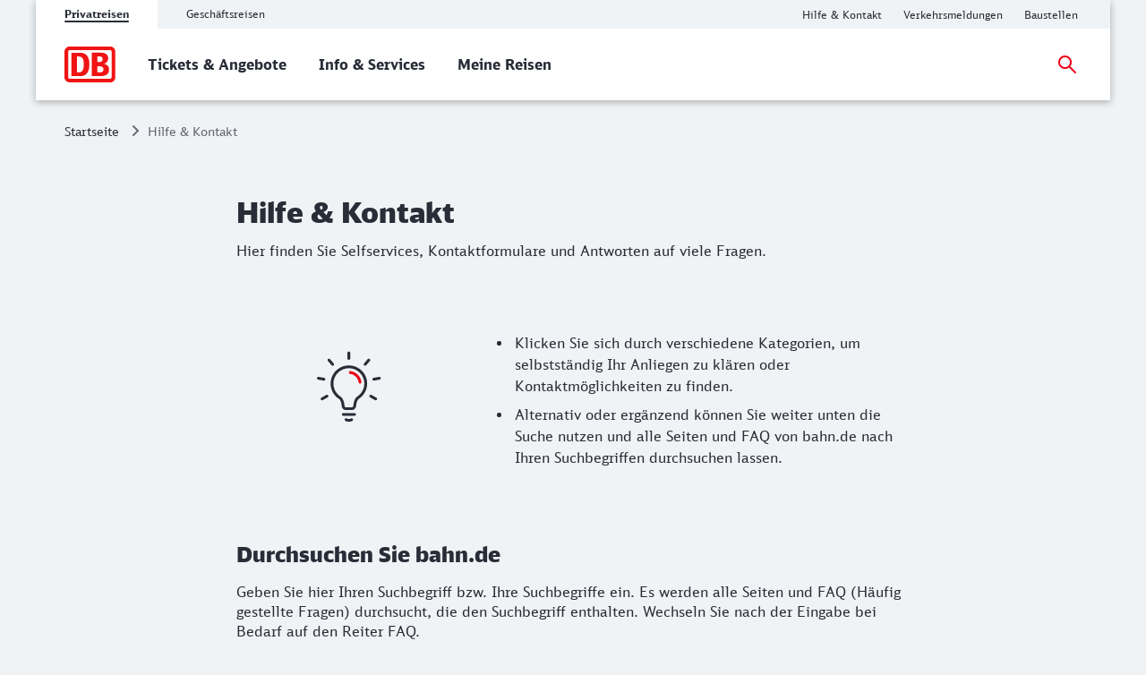

--- FILE ---
content_type: text/html;charset=UTF-8
request_url: https://www.bahn.de/hilfe
body_size: 39131
content:
<!DOCTYPE html>
<html class="no-js" lang="de">
  <head>
<script> window.bahn = window.bahn || { 'env': 'prd--default', 'cdsOrigin': 'https://www.bahn.de', 'site': 'next-bahn-de', 'lang': 'de', 'cookiePrefix': 'DB4-pb', 'pagetitle': 'Hilfe und Kontakt', 'pagename': 'hilfe', 'section': 'Content', 'uuid': '062a0d6b-2420-4248-8583-2be5d19bb30b', 'hasWebComponent': false, 'chatbotBackendUrl': 'https://kiana.services-bahn.de/', 'abTestingService': { 'eventsActive': true, 'sdkKey': '2VwfARuJAzeMmnZHy6KR3' }, 'tms': { 'host': 'cms.static-bahn.de' }, 'adformToken': 'eyJ0eXAiOiJKV1QiLCJhbGciOiJIUzI1NiJ9.eyJBZGZvcm0uRE1QLkNsYWltczo6RGF0YVByb3ZpZGVycyI6IlsxMDU4MV0iLCJpc3MiOiJkbXAtYXBpLmFkZm9ybS5jb20iLCJhdWQiOiJhdWRpZW5jZV90YWdfY29uc3VtZXJfdjEiLCJleHAiOjE4NDY0NzkyOTksIm5iZiI6MTUzMTExOTIzOX0.FJQj3NEIHLPLagWbUeSDroGlMNqPApSp4JsfF5qhvxA', 'prefixUrl': 'https://cms.static-bahn.de', 'idm': { 'url': 'https://accounts.bahn.de', 'realm': '/auth/realms/db', 'active': true } }; </script>

<title>Hilfe und Kontakt</title>

<script type="module" async>const n=e=>e.site==="next-bahn-de"?"bahn-de":e.site,o=e=>({environment:e.env||void 0,version:"1.0.0",portal:n(e)||void 0}),t=e=>{const i=window.tracking&&window.tracking.pageInfoNameSuffix?`-${window.tracking.pageInfoNameSuffix}`:"";return{correlationId:void 0,destinationURL:window.location.href,fragment:window.location.hash||void 0,id:e.uuid||void 0,language:e.lang||void 0,name:`${e.pagename}${i}`||void 0,orientation:window.innerHeight>window.innerWidth?"Portrait":"Landscape",queryString:window.location.search||void 0,referringQueryString:document.referrer.split("?")[1]?`?${document.referrer.split("?")[1]}`:void 0,referringCode:void 0,referringURL:document.referrer||void 0,rendering:window.view,crmId:void 0,section:e.section||void 0,title:e.pagetitle||void 0}};window.digitalData?.length||(window.digitalData=[{event:"page.info",page:t(window.bahn)},{event:"site.info",site:o(window.bahn)}]);export{t as p};
//# sourceMappingURL=initDataLayer-BOS9dkhp.js.map
</script>
  <script type='module' src="/.resources/bahn-common-light/webresources/js/asyncServices-Db0InGfh.js"></script>
  <script type='module' src="/.resources/bahn-common-light/webresources/js/auth-CTHsjeVL.js"></script>
  <meta name="description" content="Hier finden Sie Antworten auf häufige Fragen zu Tickets und Angeboten sowie Services der Deutschen Bahn. Nutzen Sie auch die Self-Services." />
<meta name="robots" content="index, follow" />
<meta charset="utf-8" />
<meta name="viewport" content="width=device-width, initial-scale=1.0" />
<meta http-equiv="X-UA-Compatible" content="IE=edge" />



    <meta property="og:type" content="website" />
    <meta property="og:image:width" content="1200" />
    <meta property="og:image:height" content="630" />
    <meta property="og:locale" content="de" />
      <meta property="og:url" content="https://www.bahn.de/hilfe" />
    <meta property="og:image" content="https://assets.static-bahn.de/.resources/bahn-common/webresources/img/social-media-default.jpg" />
    <meta property="og:title" content="Hilfe und Kontakt" />
    <meta property="og:description" content="Hier finden Sie Antworten auf häufige Fragen zu Tickets und Angeboten sowie Services der Deutschen Bahn. Nutzen Sie auch die Self-Services." />

    <meta name="twitter:card" content="summary_large_image" />
      <meta name="twitter:url" content="https://www.bahn.de/hilfe" />
    <meta name="twitter:image" content="https://assets.static-bahn.de/.resources/bahn-common/webresources/img/social-media-default.jpg" />
    <meta name="twitter:title" content="Hilfe und Kontakt" />
    <meta name="twitter:description" content="Hier finden Sie Antworten auf häufige Fragen zu Tickets und Angeboten sowie Services der Deutschen Bahn. Nutzen Sie auch die Self-Services." />


  <link rel="canonical" href="https://www.bahn.de/hilfe" />


<link rel="shortcut icon" href="/favicon.ico" />

    <link rel="stylesheet" type="text/css"  href="/.resources/bahn-common-light/webresources/css/main-BuR8L2pq.css"/>
    <link rel="stylesheet" type="text/css" href="/.resources/bahn-common-light/webresources/css/accordion-qu4WC2r-.css"/>
    <link rel="stylesheet" type="text/css" href="/.resources/bahn-common-light/webresources/css/faq-CZh5fnzZ.css"/>
<link rel="stylesheet" type="text/css" href="/.resources/bahn-common-light/webresources/css/faq-category-list-gRLv0Aip.css"/>
    <link rel="stylesheet" type="text/css" href="/.resources/bahn-common-light/webresources/css/link-list-JuN1zFqc.css"/>
    <link rel="stylesheet" type="text/css" href="/.resources/bahn-common-light/webresources/css/text-image-CkMcNO0Q.css"/>
    <link rel="stylesheet" type="text/css" href="/.resources/bahn-common-light/webresources/css/teaser-linklist-content-Bo2lu1wf.css"/>
    <link rel="stylesheet" type="text/css" href="/.resources/bahn-common-light/webresources/css/content-teaser-BDpuO-1-.css"/>
    <link rel="stylesheet" type="text/css" href="/.resources/bahn-common-light/webresources/css/highlight-icon-O_0uTgUP.css"/>
    <link rel="stylesheet" type="text/css" href="/.resources/bahn-common-light/webresources/css/content-tab-navigation-DjxrwtZj.css"/>
    <link rel="stylesheet" type="text/css" href="/.resources/bahn-common-light/webresources/css/serviceanliegen-D8_5Z80S.css"/>
    <link rel="stylesheet" type="text/css" href="/.resources/bahn-common-light/webresources/css/suche-CGaewHzY.css"/>
<link rel="stylesheet" type="text/css" href="/.resources/bahn-common-light/webresources/css/business-DZCFzkIo.css"/>

        <script type="module">
window.tmsTagConfig = {};
window.tmsProfile ="next-main";
</script>
  </head>
  <body>



  <nav class="nav-wcag" aria-label="Links zur Barrierefreiheit">
    <ul>
      <li><a href="/hilfe#content" class="js-wcag-nav-link-content">Zu den Hauptinhalten springen</a></li>
    </ul>
  </nav>








  <header id="db-main-navigation" class="header flex flex-m flex-l flex-100">
    <div class="head flex flex-100 flex-middle flex-between">
      <div class="head__logo-wrapper flex flex-auto flex-25-l hidden-l">
          <div id="js-navigation-mobile__back-button" data-label="Zurück"></div>
            <a href="/" class="head__logo js-nav-logo">



                <img loading="eager" class="head__logo-image" alt="Startseite" src="https://assets.static-bahn.de/dam/jcr:47b6ca20-95d9-4102-bc5a-6ebb5634f009/db-logo.svg" />
    </a>

      </div>
      <div class="flex flex-50-l">


  <div class="meta-tab-navigation hidden-xs hidden-s hidden-m">
    <div class="meta-tab-navigation__list" role="tablist">

      <span class="meta-tab-navigation__list-item meta-tab-navigation__list-item--active" role="presentation">
        <a role="tab" href="/" class="meta-tab-navigation__link" aria-selected="true">Privatreisen</a>
      </span>

      <span class="meta-tab-navigation__list-item" role="presentation">
        <a role="tab" href="/bahnbusiness" class="meta-tab-navigation__link" aria-selected="false">Geschäftsreisen</a>
      </span>

    </div>
  </div>

      </div>
      <div class="flex flex-50-l flex-right hidden-xs hidden-s hidden-m">
        <nav class="metanav js-metanav" aria-label="Metanavigation">
<ul class="flex metanav__list" >
<li class="metanav__item flex-100 flex-reset-l">
  <a href="https://www.bahn.de/hilfe?dbkanal_007=headerlinks-hilfe"  class="metanav__link visible-inline-block">
    <span aria-hidden="true">
      Hilfe &amp; Kontakt
    </span>
    <span class="sr-only">Hilfe und Kontakt</span>
  </a>
</li>
<li class="metanav__item flex-100 flex-reset-l">
  <a href="https://www.bahn.de/service/fahrplaene/aktuell?dbkanal_007=headerlinks-verkehrsmeldungen"  class="metanav__link visible-inline-block">
    <span aria-hidden="true">
      Verkehrsmeldungen
    </span>
    <span class="sr-only">Aktuelle Verkehrsmeldungen</span>
  </a>
</li>
<li class="metanav__item flex-100 flex-reset-l">
  <a href="https://www.bahn.de/service/fahrplaene/bauarbeiten?dbkanal_007=headerlinks-baustellen"  class="metanav__link visible-inline-block">
    <span aria-hidden="true">
      Baustellen
    </span>
    <span class="sr-only">Aktuelle Meldungen zu Baustellen</span>
  </a>
</li>
</ul>

      <div class="js-language-switcher language-selection" data-i18n='{
            "ariaLabel": "Sprache",
            "srOnly": {
              "en":"Change language",
              "de":"Sprache wechseln",
              "fr":"Changer de langue",
              "es":"Cambiar idioma",
              "da":"Skift sprog",
              "pl":"Zmień język",
              "cs":"Změna jazyka",
              "it":"Cambiare la lingua"
            }
          }'>
    </div>
        </nav>
      </div>
    <div id="searchToggleMobile" class="search-toggle search-toggle--mobile js-search-form-wrapper">

    <form action="/suche" autocomplete="off" method="get" accept-charset="UTF-8" class="search-form--compact nav__search-form flex">
      <div class="search-form__input-wrapper">
        <label for="db-suche-header">Suchbegriff</label>
        <input type="hidden" name="l" value="de" />
        <input type="search" id="db-suche-header" name="q" class="search-form__input--compact js-search-input" autocomplete="off" value="">
        <button aria-label="Eingabe löschen" title="Eingabe löschen" type="button" class="search-form__cancel-btn" />
      </div>
      <button type="submit"
              class="search-form__search-icon"
              title="Suchen">
      </button>
    </form>
    </div>
    <div class="search-form__button-wrapper">
      <a href="#searchToggleMobile" class="nav__search-toggle-icon nav__search-toggle-icon--mobile nav__search-toggle-icon--open js-search-toggle" title="Suche öffnen"></a>
      <a href="#" class="nav__search-toggle-icon nav__search-toggle-icon--mobile nav__search-toggle-icon--close js-search-toggle" title="Suche schließen"></a>
    </div>
        <div class="head__nav-menu-wrapper flex hidden-l flex-right">
          <button id="js-navigation-mobile__toggle-button" class="head__nav-menu" aria-label="Menü" data-label="Menü">
          </button>
        </div>
    </div>
      <span id="mainnavlabel" class="sr-only">Hauptnavigation</span>

    <nav class="nav js-nav hidden visible-l flex" aria-labelledby="mainnavlabel" data-siteroot="a5a66ce9-1eaa-41d7-87d4-1c9e52ea2bb1" data-site="next-bahn-de"
         data-i18n='{ "showAll": "Alle ansehen…", "linkParentPrefix": "Übersicht:", "flyoutLabel": "Untermenü für %s"}'>
      <div class="head__logo-wrapper hidden visible-l">
            <a href="/" class="head__logo js-nav-logo">



                <img loading="eager" class="head__logo-image" alt="Startseite" src="https://assets.static-bahn.de/dam/jcr:47b6ca20-95d9-4102-bc5a-6ebb5634f009/db-logo.svg" />
    </a>

      </div>
    <div id="searchToggle" class="search-toggle js-search-form-wrapper">

    <form action="/suche" autocomplete="off" method="get" accept-charset="UTF-8" class="search-form--compact nav__search-form flex">
      <div class="search-form__input-wrapper">
        <label for="db-suche-header">Suchbegriff</label>
        <input type="hidden" name="l" value="de" />
        <input type="search" id="db-suche-header" name="q" class="search-form__input--compact js-search-input" autocomplete="off" value="">
        <button aria-label="Eingabe löschen" title="Eingabe löschen" type="button" class="search-form__cancel-btn" />
      </div>
      <button type="submit"
              class="search-form__search-icon"
              title="Suchen">
      </button>
    </form>
    </div>

    <ul class="js-desktop-nav nav__main flex-l flex-100 flex-reset-l flex-middle nav__list">

      <li class="nav__item flex-100 flex-reset-l">
        <a class="nav__link nav__link--prerendered" href="/angebot"   
><span>Tickets &amp; Angebote</span></a>
      </li>

      <li class="nav__item flex-100 flex-reset-l">
        <a class="nav__link nav__link--prerendered" href="/service"   
><span>Info &amp; Services</span></a>
      </li>

      <li class="nav__item flex-100 flex-reset-l">
        <a class="nav__link nav__link--prerendered" href="/buchung/meine-reisen"   
><span>Meine Reisen</span></a>
      </li>
    </ul>

    <div class="search-form__button-wrapper">
      <a href="#searchToggle" class="nav__search-toggle-icon nav__search-toggle-icon--open js-search-toggle" title="Suche öffnen"></a>
      <a href="#" class="nav__search-toggle-icon nav__search-toggle-icon--close js-search-toggle" title="Suche schließen"></a>
    </div>



      <div class="nav__login flex-l flex-middle nav__list">
        <cms-auth-button
            class="nav__login-button"
            data-linkprefix=""
            data-i18n='{
              "accountLabel":"Kundenkonto verwalten",
              "accountGk":"Geschäftlich",
              "accountPk":"Privat",
              "loginLabel":"Anmelden",
              "logoutLabel":"Logout",
              "accountGreeting":"Hallo",
              "loggedInLabel":"Eingeloggt",
              "welcome":"Herzlich willkommen"
            }'></cms-auth-button>
      </div>
    </nav>

      <div
          id="js-navigation-mobile__menu"
          class="hidden"
          data-home-screenreader-label="Startseite"
          data-submenu-parent-prefix="Übersicht:"
          data-current-language="de"
          data-site-root="a5a66ce9-1eaa-41d7-87d4-1c9e52ea2bb1"
          data-site="next-bahn-de"
          data-linkprefix=""
          data-i18n='{
          "accountLabel":"Kundenkonto verwalten",
          "accountGk":"Geschäftlich",
          "accountPk":"Privat",
          "loginLabel":"Anmelden",
          "logoutLabel":"Logout",
          "accountGreeting":"Hallo",
          "loggedInLabel":"Eingeloggt",
          "welcome":"Herzlich willkommen"
          }'>

    <form action="/suche" autocomplete="off" method="get" accept-charset="UTF-8" class="search-form--compact ">
      <div class="search-form__input-wrapper">
        <label for="q-mobile">Suchbegriff</label>
        <input type="hidden" name="l" value="de" />
        <input type="search" id="q-mobile" name="q" class="search-form__input--compact " autocomplete="off" value="">
        <button aria-label="Eingabe löschen" title="Eingabe löschen" type="button" class="search-form__cancel-btn" />
      </div>
      <button type="submit"
              class="search-form__search-icon"
              title="Suchen">
      </button>
    </form>
      </div>
  </header>


<main class="doc">




    <div class="sr-only">
      <h1 data-noindex>Hilfe &amp; Kontakt</h1>
       <p>Hier finden Sie Selfservices, Kontaktformulare und Antworten auf viele Fragen.</p>
    </div>





<link rel="stylesheet" type="text/css" href="/.resources/bahn-common-light/webresources/css/breadcrumb-DxFafVPW.css"/>
<nav aria-label="Brotkrumen" class="breadcrumb-overview">
  <ol class="breadcrumb__list flex hidden-s hidden-xs">
      <li class="breadcrumb__item">
        <a class="breadcrumb__home" href="/">Startseite<span class="sr-only">Startseite</span></a>
      </li>
    <li class="breadcrumb__item">
      <span aria-current="page">Hilfe &amp; Kontakt</span>
    </li>
  </ol>
</nav>

  <div id="content">





      <div class="c  c--s" aria-hidden="true">
          <span class="h1 ">Hilfe &amp; Kontakt</span>
          <p class="lead ">Hier finden Sie Selfservices, Kontaktformulare und Antworten auf viele Fragen.</p>
      </div>








      <div class="text-image c--s text-image--left c--s c">
          <h2 class="h2 sr-only">Hinweise zur Nutzung der Seite</h2>



      <figure class="text-image__image-wrapper">

            <picture>
                <source loading="lazy" width="251" height="62,75" media="(min-width: 961px)" srcset="https://assets.static-bahn.de/.imaging/focalpoint/251x62/dam/jcr:2848977c-084f-4cd7-aa9d-329a61dae31a/icon_action_tips.svg">
                <source loading="lazy" width="304" height="76" media="(min-width: 768px)" srcset="https://assets.static-bahn.de/.imaging/focalpoint/304x76/dam/jcr:2848977c-084f-4cd7-aa9d-329a61dae31a/icon_action_tips.svg">

              <source srcset="https://assets.static-bahn.de/.imaging/focalpoint/735x183/dam/jcr:2848977c-084f-4cd7-aa9d-329a61dae31a/icon_action_tips.svg">

              <img loading="lazy" width="735" height="183,75" src="https://assets.static-bahn.de/.imaging/focalpoint/251x62/dam/jcr:2848977c-084f-4cd7-aa9d-329a61dae31a/icon_action_tips.svg" class="image text-image__image"
                   alt=""
                   
              >
            </picture>

      </figure>
    <div class="teaser-linklist-content__content-wrapper">
        <div class="text-image__text rte"><ul>
	<li>Klicken Sie sich durch verschiedene Kategorien, um selbstst&auml;ndig Ihr Anliegen zu kl&auml;ren oder Kontaktm&ouml;glichkeiten zu finden.</li>
	<li>Alternativ oder erg&auml;nzend k&ouml;nnen Sie weiter unten die Suche nutzen und alle Seiten und FAQ von bahn.de nach Ihren Suchbegriffen durchsuchen lassen.</li>
</ul>
</div>



    </div>
      </div>







  <div id="js-serviceanliegen" data-serviceAnliegen='{"headline":"Klicken Sie sich zum gewünschten Thema, um Ihr Anliegen zu klären","isHeadlineSrOnly":false,"serviceThemen":[{"name":"tickets","title":"Tickets & Reservierungen","icon":"https://assets.static-bahn.de/dam/jcr:ce28a5d6-4a4b-4738-b907-e84a5f55aa17/Ticket_Information_48x48.svg","children":[{"name":"buchen","title":"Buchen","icon":"","children":[{"teaser":{"headline":"Tickets und Reservierungen buchen","text":"<p>Es gibt viele Wege, um ein Ticket und/oder eine Reservierung zu buchen. Digital &uuml;ber die App DB Navigator oder &uuml;ber bahn.de, an einem unserer DB Automaten oder in einem DB Reisezentrum. Wir empfehlen Ihnen, die App DB Navigator zu nutzen.&nbsp;</p>\n","image":"","trackingText":"Tickets und Reservierungen buchen","link":{"href":"/service/informationen-buchung","label":"Weitere Informationen zur Buchung","info":"","openInNewTab":false,"targetString":"","linkType":"page","loginRequired":false},"gkRoles":[],"segmentName":""}}]},{"name":"hilfe-probleme-buchen","title":"Hilfe bei Problemen mit der Buchung","icon":"","children":[{"name":"fehler-bei-buchung","title":"Fehler bei der Buchung","icon":"","children":[{"faq":{"faqItems":[{"id":"d8ec9cf0-333a-4c84-813c-a41ceed73d1c","name":"buchung-falsch","question":"Ich habe mich bei der Buchung vertan und das Reisedatum, die Wagenklasse oder eine andere Angabe falsch ausgewählt. Was jetzt?","answer":"<p>Ein Umtausch bereits gebuchter Tickets und Reservierungen ist nicht m&ouml;glich. Sie k&ouml;nnen Ihre gebuchten Tickets zu den geltenden Tarifbestimmungen stornieren und neu buchen.&nbsp;<br />\n<br />\nF&uuml;r ausgew&auml;hlte Fernverkehrs-Tickets k&ouml;nnen Sie eine Sofortstornierung bis zu 3 Stunden nach der Buchung &uuml;ber die App DB Navigator oder&nbsp; &uuml;ber bahn.de vornehmen.</p>\n","categories":["20c26155-2365-404a-9366-4d62f1dae034"],"singlePageLink":"/faq/buchung-falsch","linkList":[{"href":"/service/informationen-buchung/umtausch-stornierung","label":"Weitere Informationen zum Thema Stornierung","title":null,"openInNewTab":false}],"button":null,"product":{"type":"","link":"","title":"","info":"","openInNewTab":false},"bookingButton":null,"headline":null,"text":null}],"headline":"Fehler bei der Buchung","text":null}}]},{"name":"gutschein-fehlermeldung","title":"Gutschein ungültig","icon":"","children":[{"faq":{"faqItems":[{"id":"b919a88b-4202-43ee-9748-e42f81ca0012","name":"gutschein-fehlermeldung","question":"Warum erhalte ich eine Fehlermeldung beim Einlösen meines Gutscheins?","answer":"<p>Achten Sie bei der Einl&ouml;sung auf einen m&ouml;glichen Aktionszeitraum, den Einl&ouml;sebedingungen, wie zum Beispiel einen Mindestbestellwert oder einen Einl&ouml;sezeitraum.</p>\n\n<p>Stimmen alle Angaben und Sie bekommen dennoch einen Fehler, rufen Sie uns unter <a href=\"tel:030 2970\">030 2970</a> an.</p>\n","categories":["c50799fc-b4b0-4bf1-aa3b-325ab343a285"],"singlePageLink":"/faq/gutschein-fehlermeldung","linkList":[],"button":null,"product":{"type":"","link":"","title":"","info":"","openInNewTab":false},"bookingButton":null,"headline":null,"text":null}],"headline":"Gutschein ungültig","text":null}}]},{"name":"zahlung-nicht-moeglich","title":"Zahlung funktioniert nicht","icon":"","children":[{"teaser":{"headline":"Zahlung funktioniert nicht","text":"<p>Die Zahlung Ihres Tickets wurde abgelehnt?&nbsp;</p>\n\n<ul>\n\t<li>Sparpreis-Tickets und die BahnCard 100 k&ouml;nnen nicht mit Lastschrift bezahlt werden.​</li>\n\t<li>Bei Verifizierungsproblemen f&uuml;r das Lastschriftverfahren wenden Sie sich bitte an Ihre Bank oder an Kontoinformationsdienste Tink oder Verimi.</li>\n</ul>\n\n<p>Wenn Sie die Zahlung Ihrer Buchung in der App DB Navigator oder auf bahn.de aufgrund einer Fehlermeldung nicht abschlie&szlig;en konnten, rufen Sie uns unter <a href=\"tel:030 2970\">030 2970</a> an.</p>\n\n<p>Alternativ k&ouml;nnen Sie das Kontaktformular nutzen.</p>\n","image":"","trackingText":"Zahlung funktioniert nicht","link":{"href":"/kontakt/serviceanliegen/rund-um-die-buchung-zahlung","label":"Jetzt Kontakt aufnehmen","info":"Zum Kontaktformular","openInNewTab":false,"targetString":"","linkType":"page","loginRequired":false},"gkRoles":[],"segmentName":""}}]},{"name":"ticket-nicht-erhalten","title":"Ticket nicht erhalten","icon":"","children":[{"faq":{"faqItems":[{"id":"774141e0-dbb4-498f-9a27-5b7b3c9e7b52","name":"buchungsabbruch","question":"Ich habe ein Ticket gekauft. Das Geld wurde abgebucht, aber ich habe kein Ticket erhalten. Was kann ich tun?","answer":"<ol>\n\t<li>Pr&uuml;fen Sie den Spamordner in Ihrem E-Mail-Postfach.</li>\n\t<li>Schauen Sie im Bereich \"Meine Reisen\"&nbsp;Ihres DB Kundenkontos nach.</li>\n</ol>\n\n<p>Ist das Ticket dort nicht vorhanden:</p>\n\n<ul>\n\t<li>Es ist wahrscheinlich zu einer Fehlbuchung gekommen.</li>\n\t<li>Buchen Sie ein neues Ticket.</li>\n\t<li>Der abgebuchte Betrag f&uuml;r die Fehlbuchung wird Ihnen automatisch zur&uuml;ck&uuml;berwiesen.</li>\n\t<li>Die R&uuml;ckerstattung erfolgt je nach Zahlungsmittel zwischen 45 Minuten und wenigen Tagen.</li>\n</ul>\n\n<p>Sollten Sie nach einer Woche keine automatische R&uuml;ckerstattung erhalten haben, rufen Sie uns unter <a href=\"http://030 2970\">030 2970</a> an.</p>\n","categories":["46f84650-075d-4d30-a956-4788e798d99b"],"singlePageLink":"/faq/buchungsabbruch","linkList":[],"button":null,"product":{"type":"empty","link":"","title":"","info":"","openInNewTab":false},"bookingButton":null,"headline":null,"text":null}],"headline":"Ticket nicht erhalten","text":null}}]},{"name":"zahlung-doppelt","title":"Zahlung doppelt abgebucht","icon":"","children":[{"faq":{"faqItems":[{"id":"fbbc9514-63ef-49db-b680-01b01001df31","name":"zahlung-doppelt-abgebucht","question":"Was kann ich tun, wenn ich bei Buchung eines Tickets und/oder einer Reservierung mehrmals belastet wurde?","answer":"<p>Rufen Sie uns unter <a href=\"tel:030 2970\">030 2970</a> an.</p>\n","categories":["46f84650-075d-4d30-a956-4788e798d99b"],"singlePageLink":"/faq/zahlung-doppelt-abgebucht","linkList":[],"button":null,"product":{"type":"empty","link":"","title":"","info":"","openInNewTab":false},"bookingButton":null,"headline":null,"text":null}],"headline":"Zahlung doppelt abgebucht","text":null}}]}]},{"name":"stornieren-erstatten","title":"Stornieren und Erstatten","icon":"","children":[{"name":"reiseplaene","title":"Reisepläne haben sich geändert","icon":"","children":[{"faq":{"faqItems":[{"id":"b4dfb908-800f-416f-8716-85df8757ed7f","name":"wie-kann-ich-mein-ticket-umtauschen-oder-stornieren","question":"Wie kann ich mein Digitales Ticket umtauschen oder stornieren?","answer":"<p>Ob Sie Digitale Tickets auf bahn.de oder in der App DB Navigator stornieren k&ouml;nnen, h&auml;ngt von den Erstattungskonditionen Ihres Tickets ab.</p>\n\n<p>Der Umtausch gebuchter Tickets ist nicht m&ouml;glich. Sie k&ouml;nnen Ihre gekauften Tickets aber stornieren und eine neue Reise buchen.</p>\n\n<p><strong>Ein stornierbares Digitales Ticket&nbsp;k&ouml;nnen Sie wie folgt stornieren:</strong></p>\n\n<p><strong>Auf bahn.de mit DB Kundenkonto</strong></p>\n\n<ol>\n\t<li>Loggen Sie sich in Ihr DB Kundenkonto ein.</li>\n\t<li>Gehen Sie &uuml;ber das Men&uuml; \"Meine Reisen\" zu Ihren Auftr&auml;gen.</li>\n\t<li>W&auml;hlen Sie die entsprechende Reise aus.</li>\n\t<li>Klicken Sie auf \"Stornieren\" und anschlie&szlig;end auf \"Stornierung durchf&uuml;hren\".</li>\n</ol>\n\n<p><strong>Auf bahn.de ohne DB Kundenkonto</strong></p>\n\n<ol>\n\t<li>Gehen Sie zu \"Meine Reisen\" und geben Sie die Auftragsnummer Ihrer Buchung ein.</li>\n\t<li>Ihr Auftrag wird eingeblendet.</li>\n\t<li>Klicken Sie auf \"Stornieren\" und anschlie&szlig;end auf \"Stornierung durchf&uuml;hren\".</li>\n</ol>\n\n<p><strong>Im DB Navigator</strong></p>\n\n<ol>\n\t<li>&Ouml;ffnen Sie die App DB Navigator und gehen Sie zu \"Reisen\".</li>\n\t<li>W&auml;hlen Sie die entsprechende Buchung aus.</li>\n\t<li>Tippen Sie unten auf \"Auftrag bearbeiten\".</li>\n\t<li>W&auml;hlen Sie \"Ticket stornieren\".</li>\n</ol>\n\n<p><strong>Wichtig:</strong></p>\n\n<ul>\n\t<li>Bei einem&nbsp;<strong>Sparpreis-Ticket&nbsp;</strong>erhalten Sie den Preis abz&uuml;glich eines Bearbeitungsentgelts als Stornogutschein.</li>\n\t<li>Bei einem&nbsp;<strong>Flexpreis-Ticket</strong>&nbsp;erfolgt die Erstattung auf Ihr bei der Buchung angegebenes Konto oder Zahlungsmittel (ggf. abz&uuml;glich eines Bearbeitungsentgelts).</li>\n</ul>\n\n<p><strong>Sofortstornierung</strong></p>\n\n<p>Unabh&auml;ngig von den tariflichen Angebotskonditionen k&ouml;nnen Sie auf bahn.de oder im DB Navigator gebuchte Tickets innerhalb von 3 Stunden (180 Minuten) nach der Buchung kostenlos stornieren. Sie k&ouml;nnen die Tickets nur vor dem 1. Geltungstag stornieren. Sie erhalten den kompletten Zahlungsbetrag zur&uuml;ck.</p>\n\n<p><strong>Teilstornierungen von Online-Tickets </strong></p>\n\n<p>Teilstornierungen von Online-Tickets sind nicht m&ouml;glich. Kann zum Beispiel bei einer Mehr-Personen-Fahrkarte eine Person die Fahrt nicht antreten, k&ouml;nnen Sie nur das komplette Online-Ticket stornieren. Buchen Sie dann f&uuml;r die verringerte Personenzahl neu. Hierbei kann nicht garantiert werden, dass die Preise vorheriger Buchungen wieder verf&uuml;gbar sind. Achtung: Ihre Sitzplatzreservierung wird bei der Stornierung mit storniert; der Betrag hierf&uuml;r kann laut Tarif nicht erstattet werden.&nbsp;</p>\n","categories":["20c26155-2365-404a-9366-4d62f1dae034","e5022a30-69a3-4a76-9293-fb5fcf88083a"],"singlePageLink":"/faq/wie-kann-ich-mein-ticket-umtauschen-oder-stornieren","linkList":[{"href":"/service/informationen-buchung/umtausch-stornierung","label":"Informationen zu Umtausch und Stornierung von Tickets","title":null,"openInNewTab":false}],"button":null,"product":{"type":"","link":"","title":"","info":"","openInNewTab":false},"bookingButton":null,"headline":null,"text":null}],"headline":"Reisepläne haben sich geändert","text":"Sie k&ouml;nnen die Reise nicht antreten oder Sie wollen Ihr Ticket oder eine Sitzplatzreservierung umtauschen oder stornieren?"}}]},{"name":"aenderung-db","title":"Meine Verbindung wurde durch die DB verändert","icon":"","children":[{"name":"zugbindung-aufgehoben","title":"Zugbindung aufgehoben","icon":"","children":[{"faq":{"faqItems":[{"id":"8b88bbb6-a0a9-432f-8b79-a85f9450643b","name":"zugbindung-aufgehoben-bedeutung","question":"In welchen Fällen ist die Zugbindung aufgehoben und was bedeutet das?","answer":"<p>Bei Tickets mit Zugbindung (Sparpreisen) ist diese&nbsp;<strong>Zugbindung</strong>&nbsp;in&nbsp;<strong>folgenden F&auml;llen aufgehoben</strong>:</p>\n\n<ul>\n\t<li>Bei&nbsp;<strong>erwartbarer Versp&auml;tung am Zielort</strong>&nbsp;von:<br />\n\tmindestens 20 Minuten bei nationalen Reisen<br />\n\tmindestens 60 Minuten bei internationalen Reisen</li>\n</ul>\n\n<ul>\n\t<li>Bei&nbsp;<strong>Zugausfall</strong></li>\n\t<li>Bei&nbsp;<strong>Haltausfall</strong></li>\n\t<li>Wenn Sie&nbsp;Ihren&nbsp;<strong>Anschlusszug nicht erreichen</strong></li>\n\t<li>Wenn es durch eine Fahrplan&auml;nderung zu einer&nbsp;<strong>verfr&uuml;hten Abfahrt</strong>&nbsp;des Zuges kommt</li>\n</ul>\n\n<p><strong>Zugbindung aufgehoben bedeutet</strong>:</p>\n\n<ul>\n\t<li>F&uuml;r Reisen mit Fernverkehr-Tickets: Sie k&ouml;nnen mit Ihrem urspr&uuml;nglichen Ticket alle DB Fernverkehrsz&uuml;ge (ICE, IC/EC) und Nahverkehrsz&uuml;ge (RE, RB, IRE, S-Bahnen) nutzen.</li>\n\t<li>Hinweis f&uuml;r die Nutzung von (Super) Sparpreisen, die nur in Z&uuml;gen des Fernverkehrs (ICE/IC/EC) g&uuml;ltig sind: F&uuml;r die Weiterfahrt in den Nahverkehrsz&uuml;gen der Westfalenbahn (RE 60, RE 70 und RE 15) auf den Streckenabschnitten Hannover-Hamm, Hannover-Osnabr&uuml;ck, Rheine &ndash; Osnabr&uuml;ck, Hannover &ndash; Braunschweig und Emden-M&uuml;nster ben&ouml;tigen Sie&nbsp;ein zus&auml;tzliches Ticket zum Nahverkehrstarif. Die Kosten k&ouml;nnen Sie &uuml;ber das Servicecenter Fahrgastrechte erstatten lassen.</li>\n\t<li>F&uuml;r Reisen mit Fahrkarten des Nahverkehrs: Sie k&ouml;nnen einen anderen Nahverkehrszug nutzen. Bei Nutzung eines h&ouml;herwertigen Zugs (z.B. IC/EC, ICE) m&uuml;ssen Sie ein zus&auml;tzliches Ticket kaufen. Die Kosten k&ouml;nnen Sie &uuml;ber das Servicecenter Fahrgastrechte erstatten lassen. Diese Regelung gilt nicht f&uuml;r erheblich erm&auml;&szlig;igte Fahrkarten (z.B. Deutschland-Ticket, L&auml;nder-Tickets).</li>\n\t<li>Sie k&ouml;nnen eine sp&auml;tere Verbindung Ihrer Wahl nutzen (z.B. sp&auml;ter am selben Reisetag, einen Tag sp&auml;ter oder auch erst in 3 Wochen. Dies ist bis zu einem Jahr nach urspr&uuml;nglichem Reisedatum m&ouml;glich).</li>\n\t<li>F&uuml;r Reisen im Fernverkehr k&ouml;nnen Sie auch eine fr&uuml;here Verbindung am selben Reisetag nehmen.</li>\n\t<li>Sie haben freie Wahl der Reiseroute. Die Reise zum auf der Fahrkarte angegebenen Zielort kann also auch &uuml;ber eine andere Strecke f&uuml;hren.</li>\n\t<li>Innerhalb Deutschlands ben&ouml;tigen Sie keine zus&auml;tzliche Bescheinigung zur Aufhebung der Zugbindung. Sie k&ouml;nnen sich aber auf expliziten Wunsch eine Bescheinigung ausstellen lassen (z.B. im Zug, im Reisezentrum oder an der DB Information).</li>\n</ul>\n\n<p><strong>Bei internationalen Reisen ist Folgendes zu beachten:</strong></p>\n\n<ul>\n\t<li>W&auml;hlen Sie bitte nur Z&uuml;ge derselben Bef&ouml;rderer, die Sie urspr&uuml;nglich gebucht hatten (z.B. DB, SNCF, &Ouml;BB, etc.).</li>\n\t<li>Falls Sie einen reservierungspflichtigen Zug gebucht hatten (durch ein &bdquo;R\"-Symbol an der Zugnummer im Fahrplan gekennzeichnet), ist Ihre bisherige Sitzplatzreservierung nur f&uuml;r den urspr&uuml;nglich gebuchten Zug g&uuml;ltig. Wenn Sie einen anderen Zug nehmen, k&ouml;nnen Sie f&uuml;r diesen Zug einen neuen Sitzplatz kostenpflichtig selbst&nbsp;<a href=\"https://www.bahn.de/angebot/zusatzticket/sitzplatzreservierung\">auf der Sitzplatzreservierung-Seite</a>&nbsp;oder im DB Navigator buchen und die Kosten Ihrer urspr&uuml;nglichen nicht genutzten Sitzplatzreservierung im Servicecenter Fahrgastrechte zur Erstattung einreichen. Alternativ erhalten Sie eine neue Sitzplatzreservierung kostenfrei in einem DB Reisezentrum.</li>\n</ul>\n\n<p>Hinweis: Bei Fahrkarten mit Zugbindung (z. B. Sparpreisen) ist diese automatisch aufgehoben.&nbsp;</p>\n","categories":["b39f63e5-0187-4d8a-a190-d13f10f7e7e8"],"singlePageLink":"/faq/zugbindung-aufgehoben-bedeutung","linkList":[{"href":"/service/informationen-buchung/fahrgastrechte","label":"bahn.de/fahrgastrechte","title":null,"openInNewTab":false}],"button":null,"product":{"type":"","link":"","title":"","info":"","openInNewTab":false},"bookingButton":null,"headline":null,"text":null},{"id":"3e23d30c-0312-4b91-9dc1-2787a78421a1","name":"was-passiert-wenn-mein-zug-ausfaellt-oder-verspaetet-ist","question":"Was passiert, wenn mein Zug ausfällt oder verspätet ist?","answer":"<p>Bei einer erwarteten Versp&auml;tung am Zielbahnhof Ihrer Fahrkarte von&nbsp;</p>\n\n<ul>\n\t<li>mindestens <strong>20 Minuten bei nationalen Reisen</strong>&nbsp;</li>\n\t<li>oder mindestens <strong>60 Minuten bei internationalen Reisen</strong>&nbsp;</li>\n</ul>\n\n<p>k&ouml;nnen Sie:</p>\n\n<ul>\n\t<li><strong>Die Fahrt fortsetzen:</strong> Sie k&ouml;nnen die Fahrt bei n&auml;chster Gelegenheit auf der gleichen Strecke oder auf einer anderen Strecke fortsetzen.</li>\n\t<li><strong>Die Fahrt verschieben:</strong> Sie k&ouml;nnen die Fahrt zu einem sp&auml;teren Zeitpunkt auf der gleichen Strecke oder auf einer anderen Strecke fortsetzen.</li>\n\t<li><strong>Andere Z&uuml;ge nutzen: </strong>Sie k&ouml;nnen andere, nicht reservierungspflichtige Z&uuml;ge nutzen. Sollte eine Fahrkarte erforderlich sein, m&uuml;ssen Sie diese zun&auml;chst bezahlen und k&ouml;nnen sie sich anschlie&szlig;end erstatten lassen. Erheblich erm&auml;&szlig;igte Fahrkarten k&ouml;nnen davon ausgenommen sein.</li>\n</ul>\n\n<p>Hinweis: Bei Fahrkarten mit Zugbindung (z. B. Sparpreisen) ist diese automatisch aufgehoben.&nbsp;<br />\n<a href=\"https://www.bahn.de/faq/zugbindung-aufgehoben-bedeutung\" target=\"_blank\"><strong>Was bedeutet Zugbindung aufgehoben</strong></a>?</p>\n","categories":["514055c3-62f7-4e6b-b8f0-fce9391d6dde","63973334-6b1b-4074-9c03-14437272466c","82d55713-2c9d-4aea-a9a3-f019ec74fabe"],"singlePageLink":"/faq/was-passiert-wenn-mein-zug-ausfaellt-oder-verspaetet-ist","linkList":[],"button":null,"product":{"type":"","link":"","title":"","info":"","openInNewTab":false},"bookingButton":null,"headline":null,"text":null},{"id":"d19b98e5-13a9-40f2-8e71-7c2e065b67ca","name":"was-sind-fahrgastrechte-was-beinhalten-die-regelungen","question":"Was sind Fahrgastrechte und was beinhalten die Regelungen?","answer":"<p>Bei Zugversp&auml;tungen und Zugausf&auml;llen sind Ihre Rechte gesetzlich geregelt. Grundlage bildet hierbei die Verordnung (EU) 2021/782 des Europ&auml;ischen Parlaments und des Rates vom 29. April 2021 &uuml;ber die Rechte und Pflichten der Fahrg&auml;ste im Eisenbahnverkehr (Neufassung).</p>\n\n<p>Fahrgastrechte gelten seit 2009 einheitlich im Eisenbahnverkehr in Deutschland und in Europa. Ihnen werden gleiche Rechte bei allen Eisenbahnunternehmen einger&auml;umt. Die Regelungen gelten ausschlie&szlig;lich f&uuml;r Entsch&auml;digungen im Bereich der Eisenbahnverkehrsleistungen (von der S-Bahn bis zum ICE).</p>\n\n<p>F&uuml;r Versp&auml;tungen, die bei U-Bahnen, Stra&szlig;enbahnen, Bussen oder Taxi entstehen, besteht kein Entsch&auml;digungsanspruch.</p>\n","categories":["63973334-6b1b-4074-9c03-14437272466c"],"singlePageLink":"/faq/was-sind-fahrgastrechte-was-beinhalten-die-regelungen","linkList":[{"href":"/service/informationen-buchung/fahrgastrechte","label":"bahn.de/fahrgastrechte","title":null,"openInNewTab":false}],"button":null,"product":{"type":"","link":"","title":"","info":"","openInNewTab":false},"bookingButton":null,"headline":null,"text":null}],"headline":"Zugbindung aufgehoben","text":"In der Regel brauchen Sie kein neues Ticket im innerdeutschen Verkehr. Bitte informieren Sie sich vor Fahrtantritt &uuml;ber die Besonderheiten. Sie m&ouml;chten wissen, ob Ihr Ticket und Ihre Sitzplatz- oder Fahrradreservierung weiterhin g&uuml;ltig sind oder was es f&uuml;r Sie bedeutet, wenn die Zugbindung aufgehoben wurde?&nbsp;&nbsp;"}}]},{"name":"benachrichtigung-zur-reise","title":"Benachrichtigung zur Reise","icon":"","children":[{"teaser":{"headline":"Benachrichtigungen zur Reise bei Fahrplanänderungen","text":"<p>Sie bekommen die \"Benachrichtigung zur Reise\", wenn Ihr Zug nicht wie geplant fahren kann.&nbsp;​</p>\n\n<p>Die Benachrichtigung enth&auml;lt auch aktuelle Informationen zu Ihrer Zugbindung. Ist durch die &Auml;nderung eine Versp&auml;tung &uuml;ber 20 Minuten am Ziel zu erwarten, sind Sie nicht mehr an den Zug gebunden und k&ouml;nnen eine alternative Verbindung nutzen. In der Regel brauchen Sie kein neues Ticket im innerdeutschen Verkehr. Bitte informieren Sie sich vor Fahrtantritt &uuml;ber die Besonderheiten.</p>\n\n<p>Eine &Uuml;bersicht &uuml;ber alternative Verbindungen f&uuml;r Ihre Fahrt finden Sie &uuml;ber den Link in der Benachrichtigung. Dort sind Ihre Angaben zur Reise schon hinterlegt.</p>\n\n<p>Lesen Sie weiter, was das f&uuml;r Sie bedeutet:</p>\n","image":"","trackingText":"Benachrichtigungen zur Reise bei Fahrplanänderungen","link":{"href":"https://www.bahn.de/faq/was-kann-ich-tun-wenn-ich-eine-benachrichtigung-zu-meiner-reise-bekomme","label":"Was kann ich tun, wenn ich eine Benachrichtigung zu meiner Reise bekomme?","info":"Was kann ich tun, wenn ich eine Benachrichtigung zu meiner Reise bekomme?","openInNewTab":false,"targetString":"","linkType":"external","loginRequired":false},"gkRoles":[],"segmentName":""}}]},{"name":"umgang-sitzplatz","title":"Umgang mit Sitzplatzreservierungen","icon":"","children":[{"faq":{"faqItems":[{"id":"65d2576f-ce03-4640-aa13-1f21d214a7f4","name":"sitzplatzreservierung-erstattung","question":"Kann ich eine Erstattung für eine Sitzplatzreservierung erhalten, wenn ich sie nicht nutzen konnte?","answer":"<p>Ja. Sie k&ouml;nnen den Preis f&uuml;r die Sitzplatzreservierung in folgenden F&auml;llen zur&uuml;ckverlangen:</p>\n\n<ul>\n\t<li>Reservierte Sitzpl&auml;tze konnten nicht zugeteilt oder bereitgestellt werden.</li>\n\t<li>Sie konnten Ihre Pl&auml;tze wegen Zugversp&auml;tung nicht einnehmen.</li>\n</ul>\n\n<p>F&uuml;r die R&uuml;ckerstattung des Reservierungsentgelts k&ouml;nnen Sie den Antrag formlos beim <a href=\"https://www.bahn.de/service/informationen-buchung/fahrgastrechte/service-center\">Servicecenter Fahrgastrechte</a> stellen.</p>\n","categories":["1fefe0c5-d62a-4a6d-89ad-cc2e6118030e"],"singlePageLink":"/faq/sitzplatzreservierung-erstattung","linkList":[],"button":null,"product":{"type":"empty","link":"","title":"","info":"","openInNewTab":false},"bookingButton":null,"headline":null,"text":null}],"headline":"Umgang mit Sitzplatzreservierungen","text":null}}]}]}]},{"name":"fahrradticket-verwalten","title":"Fahrradticket verwalten","icon":"","children":[{"faq":{"faqItems":[{"id":"8cf8d5ec-3bea-427e-99b6-c2319c2b1ec1","name":"reiseauskunft-verfuegbare-fahrradstellplaetze-finden","question":"Kann ich in der Reiseauskunft sehen, ob noch Fahrradstellplätze verfügbar sind?","answer":"<p>Ja, f&uuml;gen Sie in der Buchungsanfrage neben dem Reisenden einfach ein Fahrrad hinzu, um Verbindungen mit Fahrradmitnahme angezeigt zu bekommen.</p>\n\n<p>Ob tats&auml;chlich noch Stellpl&auml;tze im ICE, IC- oder EC-Zug frei sind, erkennen Sie direkt am Fahrradsymbol (rotes Fahrradsymbol = Fahrradstellpl&auml;tze nicht mehr verf&uuml;gbar).</p>\n","categories":["fe47ced8-9e2e-4c81-89ee-2cc9c6ccef4c"],"singlePageLink":"/faq/reiseauskunft-verfuegbare-fahrradstellplaetze-finden","linkList":[],"button":null,"product":{"type":"page","link":"/angebot/zusatzticket/fahrrad/fahrradkarte-fernverkehr","title":"Weitere Informationen zur Fahrradkarte im Fernverkehr","info":"","openInNewTab":false},"bookingButton":{"href":"/buchung/intern/start#?R=3:16:KLASSENLOS:1","label":"Jetzt buchen","openInNewTab":false,"target":"_self","loginRequired":false,"style":"primary"},"headline":null,"text":null},{"id":"214f085d-db23-4da4-a62e-14bb1af8c062","name":"fahrradmitnahme-anschlusszug-verpasst-oder-gebuchter-fahrradwagen-faellt-aus","question":"Was passiert, wenn ich meinen Anschlusszug verpasse oder mein gebuchter Fahrradwagen ausfällt?","answer":"<p>In den folgenden F&auml;llen k&ouml;nnen Sie&nbsp;die n&auml;chstm&ouml;gliche Verbindung nehmen, <strong>wenn dort noch</strong> ein Fahrradstellplatz <strong>buchbar </strong>ist:</p>\n\n<ul>\n\t<li>Sie verpassen Ihren Anschlusszug im Fernverkehr aufgrund von Bahn-Verschulden.</li>\n\t<li>Der gebuchte Fahrradwagen f&auml;llt aus.</li>\n\t<li>Ihr gebuchter Zug f&auml;llt aus.</li>\n</ul>\n\n<p><strong>Achtung: Sie m&uuml;ssen in allen genannten F&auml;llen eine neue Stellplatz-Reservierung buchen.</strong></p>\n\n<p><strong>Buchen Sie am besten online oder in der App. </strong>So sehen Sie&nbsp;schnell Verbindungen, in denen noch Fahrradstellpl&auml;tze verf&uuml;gbar sind. Alternativ k&ouml;nnen Sie auch in einem&nbsp;DB Reisezentrum in Ihrer N&auml;he oder &uuml;ber die Servicenummer <a href=\"tel:+49302970\">030 2970</a>&nbsp;buchen. Ohne Stellplatzreservierung ist der Einstieg nicht m&ouml;glich.</p>\n\n<p><strong>Fahrgastrechte</strong></p>\n\n<p>Im Fahrgastrechtefall k&ouml;nnen Sie Ihre doppelt gezahlte Reservierung erstatten lassen. Reichen Sie dazu die jeweiligen Belege ein.</p>\n","categories":["fe47ced8-9e2e-4c81-89ee-2cc9c6ccef4c"],"singlePageLink":"/faq/fahrradmitnahme-anschlusszug-verpasst-oder-gebuchter-fahrradwagen-faellt-aus","linkList":[],"button":null,"product":{"type":"","link":"","title":"","info":"","openInNewTab":false},"bookingButton":null,"headline":null,"text":null}],"headline":"Fahrradticket verwalten","text":"Sie m&ouml;chten Ihr Fahrradticket stornieren oder umtauschen?&nbsp;Bis einen Tag vor dem 1. Geltungstag k&ouml;nnen Sie eine Fahrradkarte kostenfrei umtauschen oder stornieren. Die Fahrradkarte selbst ist nicht zuggebunden. M&ouml;chten Sie einen anderen Zug als urspr&uuml;nglich geplant nutzen, ben&ouml;tigen Sie nur einen neuen Stellplatz f&uuml;r das Fahrrad und eine neue Sitzplatzreservierung."}}]},{"name":"mehrfahrtenticket","title":"Rund um das Mehrfahrtenticket","icon":"","children":[{"teaser":{"headline":"Rund um das Mehrfahrten-Ticket","text":"<p>Gerne unterst&uuml;tzen wir Sie bei folgenden Anliegen:</p>\n\n<ul>\n\t<li>Mehrfahrten-Ticket nicht buchbar</li>\n\t<li>Mehrfahrten-Ticket nicht einl&ouml;sbar</li>\n\t<li>Mehrfahrten-Ticket nicht nutzbar wegen Fahrplan&auml;nderung</li>\n\t<li>Falsche Angabe bei der Buchung des Mehrfahrten-Tickets get&auml;tigt</li>\n</ul>\n\n<p>Nutzen Sie unser Kontaktformular und beschreiben Sie in Ihrer Mitteilung das aufgetretene Problem m&ouml;glichst genau.</p>\n","image":"","trackingText":"Rund um das Mehrfahrten-Ticket","link":{"href":"/kontakt/serviceanliegen/buchung-mehrfahrten","label":"Jetzt Kontakt aufnehmen","info":"Zum Kontaktformular","openInNewTab":false,"targetString":"","linkType":"page","loginRequired":false},"gkRoles":[],"segmentName":""}}]},{"name":"internationale-reisen","title":"Internationale Reisen","icon":"","children":[{"faq":{"faqItems":[{"id":"6a4075f6-5719-4a70-834d-00c7d78e32bd","name":"fragen-buchung-international-bahn","question":"Sie haben Fragen zu einer Buchung auf www.international-bahn.de?","answer":"<p><strong>Tickets abrufen oder Buchung stornieren</strong><br />\n<br />\nM&ouml;chten Sie Ihre internationalen Fahrkarten, die Sie unter&nbsp;<a href=\"https://www.international-bahn.de/de/\" rel=\"nofollow noopener\" target=\"_blank\" title=\"Verknüpfung folgen\">www.international-bahn.de</a>&nbsp;gebucht haben, erneut abrufen oder die gesamte Buchung gem&auml;&szlig; Tarifbedingungen stornieren, nutzen Sie bitte&nbsp;<a href=\"https://www.international-bahn.de/de/ordersearch\" rel=\"nofollow noopener\" target=\"_blank\" title=\"Verknüpfung folgen\">www.international-bahn.de/de/ordersearch</a></p>\n\n<p><strong>Tickets umtauschen</strong></p>\n\n<p>Wenn Sie eine Buchung gem&auml;&szlig; Tarifbedingungen umtauschen m&ouml;chten, wenden Sie sich bitte an das zust&auml;ndige&nbsp;<strong>Service-Center</strong>. Halten Sie Ihre Auftragsnummer aus der Buchungsbest&auml;tigungsmail bereit (Auftragsnummern beginnend mit \"MCP-\"):</p>\n\n<p><a href=\"tel:06172 7613210\">06172 7613210</a><br />\n<a href=\"mailto:service-international@bahn.de\" rel=\"nofollow noopener\" target=\"_blank\" title=\"Verknüpfung folgen\">service-international@bahn.de</a><br />\n<br />\n<strong>Erreichbarkeit des Service-Centers</strong></p>\n\n<p>Montag bis Freitag von 8 bis 20 Uhr (CET)<br />\nSamstag, Sonntag und an Feiertagen von 10 bis 17 Uhr (CET)</p>\n\n<p>Bei <strong>allgemeinen Fragen zu internationalen Bahnreisen&nbsp;</strong>rufen Sie bitte die&nbsp;Servicenummer der Deutschen Bahn&nbsp;<a href=\"tel:030 2970\">030 2970</a>&nbsp;an.</p>\n","categories":["59533e28-4fa2-41d1-b2b1-c858a3ff9d34"],"singlePageLink":"/faq/fragen-buchung-international-bahn","linkList":[],"button":null,"product":{"type":"empty","link":"","title":"","info":"","openInNewTab":false},"bookingButton":null,"headline":null,"text":null}],"headline":"Internationale Reisen","text":null}}]}]},{"name":"abos-dticket","title":"Abo & Deutschland-Ticket","icon":"https://assets.static-bahn.de/dam/jcr:8f46b3e0-292f-47e1-8a41-1dd6a1cff8c6/Tickets_48x48.svg","children":[{"name":"support","title":"Technischer Support","icon":"","children":[{"name":"chipkarte","title":"Chipkarte gesperrt oder Ticket in Papier- oder Plastikform nicht lesbar","icon":"","children":[{"teaser":{"headline":"Chipkarte gesperrt oder Ticket in Papier- oder Plastikform nicht lesbar","text":"<p>Ihre Chipkarte kann nicht gelesen werden oder ist gesperrt?</p>\n\n<p>Es gibt Probleme mit der Lesbarkeit Ihres Tickets in Papier- oder Plastikform?&nbsp;</p>\n\n<p>Nutzen Sie bitte das Kontaktformular.</p>\n","image":"","trackingText":"Chipkarte gesperrt oder Ticket in Papier- oder Plastikform nicht lesbar","link":{"href":"/kontakt/serviceanliegen/abo-technischer-support","label":"Jetzt Kontakt aufnehmen","info":"Zum Kontaktformular","openInNewTab":false,"targetString":"","linkType":"page","loginRequired":false},"gkRoles":[],"segmentName":""}}]},{"name":"ticket-nicht-in-app","title":"Ticket nicht im DB Navigator vorhanden","icon":"","children":[{"teaser":{"headline":"Ticket nicht im DB Navigator vorhanden","text":"<p>Sollte Ihr Handy-Ticket nicht mehr angezeigt werden, k&ouml;nnen Sie das Abo/Deutschland-Ticket jederzeit wieder unter \"Reisen\" mit der Abonummer aus Ihrer Aktivierungsmail neu hinzuf&uuml;gen.<br />\n<br />\nBitte beachten Sie: Bei einer Neubestellung eines Abos oder Deutschland-Tickets entstehen Ihnen weitere Kosten f&uuml;r den neuen Abovertrag.</p>\n\n<p>Sollten Sie Ihr Ticket nicht selbstst&auml;ndig neu hinzuf&uuml;gen k&ouml;nnen, dann nutzen Sie unser Kontaktformular.</p>\n","image":"","trackingText":"Ticket nicht im DB Navigator vorhanden","link":{"href":"/kontakt/serviceanliegen/abo-technischer-support-navigator","label":"Jetzt Kontakt aufnehmen","info":"Zum Kontaktformular","openInNewTab":false,"targetString":"","linkType":"page","loginRequired":false},"gkRoles":[],"segmentName":""}}]},{"name":"ticket-verloren","title":"Ticket verloren oder beschädigt","icon":"","children":[{"teaser":{"headline":"Ticket verloren oder beschädigt","text":"<p>Sie haben Ihr Ticket verloren oder es wurde gestohlen? Das Ticket ist stark besch&auml;digt?</p>\n\n<p>&Uuml;ber das Aboportal k&ouml;nnen Sie sich gegen eine Geb&uuml;hr einfach eine neue Karte bestellen.</p>\n","image":"","trackingText":"Ticket verloren oder beschädigt","link":{"href":"https://abo.bahn.de/portal/#/","label":"Zum Aboportal","info":"Zum Aboportal","openInNewTab":true,"targetString":" target=\"_blank\" rel=\"noopener noreferrer\"","linkType":"external","loginRequired":false},"gkRoles":[],"segmentName":""}}]}]},{"name":"1zahlung","title":"Zahlung","icon":"","children":[{"name":"rechnung","title":"Rechnung & Jahresbescheinigung","icon":"","children":[{"teaser":{"headline":"Rechnungen & Jahresbescheinigung","text":"<p>Rechnungen und Jahresbescheinigungen k&ouml;nnen Sie bequem &uuml;ber unser Aboportal erstellen und herunterladen.</p>\n","image":"","trackingText":"Rechnungen & Jahresbescheinigung","link":{"href":"https://abo.bahn.de/#/","label":"Zum Aboportal","info":"Zum Aboportal","openInNewTab":true,"targetString":" target=\"_blank\" rel=\"noopener noreferrer\"","linkType":"external","loginRequired":false},"gkRoles":[],"segmentName":""}}]},{"name":"erinnerung-zahlung","title":"Zahlungserinnerung & Mahnung","icon":"","children":[{"teaser":{"headline":"Zahlungserinnerung & Mahnung","text":"<p>Hier finden Sie Hilfe rund um das Thema Zahlungserinnerung und Mahnung.​</p>\n","image":"","trackingText":"Zahlungserinnerung & Mahnung","link":{"href":"https://abo.bahn.de/#/","label":"Zum Aboportal","info":"Zum Aboportal","openInNewTab":true,"targetString":" target=\"_blank\" rel=\"noopener noreferrer\"","linkType":"external","loginRequired":false},"gkRoles":[],"segmentName":""}}]},{"name":"erstattung-baustellen","title":"Erstattung wegen Baustellen","icon":"","children":[{"teaser":{"headline":"Erstattung wegen Baustellen","text":"<p>Erstattungen aufgrund von Baustellen sind Kulanzleistungen und im Einzelfall zu pr&uuml;fen. Beantragen Sie die Erstattung direkt &uuml;ber das Kontaktformular.</p>\n","image":"","trackingText":"Erstattung wegen Baustellen","link":{"href":"/kontakt/serviceanliegen/abo-zahlung-erstattung","label":"Jetzt Kontakt aufnehmen","info":"Zum Kontaktformular","openInNewTab":false,"targetString":"","linkType":"page","loginRequired":false},"gkRoles":[],"segmentName":""}}]},{"name":"elternzeit-krank","title":"Erstattung wegen Elternzeit oder Krankheit","icon":"","children":[{"teaser":{"headline":"Erstattung wegen Elternzeit oder Krankheit","text":"<p>Beantragen Sie ganz bequem &uuml;ber Ihr Konto in unserem Aboportal eine Erstattung aufgrund von Elternzeit oder Krankheit.</p>\n\n<p>Ob eine Erstattung aufgrund von Elternzeit oder Krankheit m&ouml;glich ist, wird Ihnen ebenfalls im Aboportal angezeigt.&nbsp;​</p>\n","image":"","trackingText":"Erstattung wegen Elternzeit oder Krankheit","link":{"href":"https://abo.bahn.de/#/","label":"Zum Aboportal","info":"Zum Aboportal","openInNewTab":true,"targetString":" target=\"_blank\" rel=\"noopener noreferrer\"","linkType":"external","loginRequired":false},"gkRoles":[],"segmentName":""}}]},{"name":"zahlungsdaten-verwalten","title":"Zahlungsdaten verwalten","icon":"","children":[{"teaser":{"headline":"Zahlungsdaten verwalten​","text":"<p>&Auml;ndern Sie Ihre Kontodaten in Ihrem DB Kundenkonto auf bahn.de, werden diese <strong>nicht</strong> automatisch in das Aboportal &uuml;bertragen. Sie m&uuml;ssen diese zus&auml;tzlich noch im Aboportal &auml;ndern.</p>\n","image":"","trackingText":"Zahlungsdaten verwalten​","link":{"href":"https://abo.bahn.de/#/","label":"Zum Aboportal","info":"Zum Aboportal","openInNewTab":true,"targetString":" target=\"_blank\" rel=\"noopener noreferrer\"","linkType":"external","loginRequired":false},"gkRoles":[],"segmentName":""}}]}]},{"name":"bestellstatus","title":"Anfrage zum Bestellstatus​","icon":"","children":[{"teaser":{"headline":"Anfrage zum Bestellstatus​","text":"<p>Wenn Sie eine Bestellbest&auml;tigung erhalten haben, aber noch keine Aktivierungsmail, wird Ihre Bestellung derzeit noch vom Abo-Center verarbeitet.&nbsp;</p>\n\n<p>Falls Sie Ihre Aktivierungsmail kurz vor G&uuml;ltigkeitsbeginn noch nicht erhalten haben, nutzen Sie bitte unser Kontaktformular.​</p>\n","image":"","trackingText":"Anfrage zum Bestellstatus​","link":{"href":"/kontakt/serviceanliegen/abo-bestellstatus","label":"Jetzt Kontakt aufnehmen","info":"Zum Kontaktformular","openInNewTab":false,"targetString":"","linkType":"page","loginRequired":false},"gkRoles":[],"segmentName":""}}]},{"name":"abo-kuendigen1","title":"Abo kündigen","icon":"","children":[{"teaser":{"headline":"Abo kündigen","text":"<p>So k&ouml;nnen Sie Ihr Abo k&uuml;ndigen:</p>\n\n<ul>\n\t<li>im Aboportal unter \"Meine Abos\" im Bereich \"Alle Services anzeigen\" auf \"K&uuml;ndigung\" klicken&nbsp;</li>\n\t<li>in der App DB Navigator auf \"Abo k&uuml;ndigen\" unterhalb Ihres Handy-Tickets tippen</li>\n</ul>\n\n<p>Bitte beachten Sie die K&uuml;ndigungsfristen.</p>\n","image":"","trackingText":"Abo kündigen","link":{"href":"https://abo.bahn.de/#/","label":"Zum Aboportal","info":"Zum Aboportal","openInNewTab":true,"targetString":" target=\"_blank\" rel=\"noopener noreferrer\"","linkType":"external","loginRequired":false},"gkRoles":[],"segmentName":""}}]},{"name":"abo-daten-verwalten","title":"Persönliche Daten & Abo verwalten","icon":"","children":[{"name":"daten-verwalten","title":"Persönliche Daten verwalten​","icon":"","children":[{"teaser":{"headline":"Persönliche Daten verwalten​","text":"<ul>\n\t<li>Ihre Daten k&ouml;nnen Sie jederzeit im Aboportal unter dem Men&uuml;punkt \"Meine Daten\" &auml;ndern. Dies gilt sowohl f&uuml;r die Verbundabos als auch f&uuml;r das Deutschland-Ticket.​</li>\n\t<li>Eine Namens&auml;nderung z.B. wegen Heirat k&ouml;nnen Sie nicht selbst vornehmen. Beantragen Sie die &Auml;nderung bitte im Aboportal unter \"Kontakt aufnehmen\". Sie k&ouml;nnen dann die entsprechenden Dokumente hochladen.</li>\n\t<li>Zahlungsdaten: Die &Auml;nderung Ihrer Kontodaten im Kundenkonto (auf bahn.de) wird aktuell noch nicht automatisch in das Aboportal &uuml;bertragen. Sie m&uuml;ssen Ihre Bankdaten daher sowohl im Kundenkonto auf bahn.de&nbsp;als auch im Aboportal &auml;ndern.​</li>\n</ul>\n","image":"","trackingText":"Persönliche Daten verwalten​","link":{"href":"https://abo.bahn.de/#/","label":"Zum Aboportal","info":"Zum Aboportal","openInNewTab":true,"targetString":" target=\"_blank\" rel=\"noopener noreferrer\"","linkType":"external","loginRequired":false},"gkRoles":[],"segmentName":""}}]},{"name":"abo-verwalten","title":"Abo verwalten","icon":"","children":[{"teaser":{"headline":"Abo verwalten​","text":"<p>&Uuml;ber das Aboportal k&ouml;nnen Sie einfach und bequem Ihr Abo verwalten (z.B. Stammdaten &auml;ndern, K&uuml;ndigung einreichen oder Rechnung anfordern)​</p>\n","image":"","trackingText":"Abo verwalten​","link":{"href":"https://abo.bahn.de/#/","label":"Zum Aboportal","info":"Zum Aboportal","openInNewTab":true,"targetString":" target=\"_blank\" rel=\"noopener noreferrer\"","linkType":"external","loginRequired":false},"gkRoles":[],"segmentName":""}}]}]}]},{"name":"bahncard","title":"BahnCard","icon":"https://assets.static-bahn.de/dam/jcr:e5ba1f11-5de7-4ae4-ad81-aa2edcb54437/BahnCard_48x48.svg","children":[{"name":"daten-verwalten","title":"Persönliche Daten verwalten","icon":"","children":[{"name":"aenderung-adresse","title":"Adresse ändern","icon":"","children":[{"teaser":{"headline":"Adresse ändern","text":"<p>Ihre Adresse hat sich ge&auml;ndert?</p>\n\n<p>&Auml;ndern Sie diese direkt in Ihrem DB Kundenkonto einfach selbst. Unter \"Pers&ouml;nliche Daten\" finden Sie Ihre hinterlegte Adresse.</p>\n","image":"","trackingText":"Adresse ändern","button":{"href":"https://www.bahn.de/buchung/kundenkonto/ihrkonto","label":"Zum DB Kundenkonto","info":"Zum DB Kundenkonto","openInNewTab":false,"targetString":"","linkType":"external","loginRequired":false},"gkRoles":[],"segmentName":""}}]},{"name":"namen-geb-aendern","title":"Nachname ändern","icon":"","children":[{"teaser":{"headline":"Nachname ändern​","text":"<p>Ihren Nachnamen &auml;ndern Sie in Ihrem DB Kundenkonto selbstst&auml;ndig. Diese &Auml;nderung k&ouml;nnen Sie einmal alle 12 Monate vornehmen.</p>\n","image":"","trackingText":"Nachname ändern​","button":{"href":"/mein-konto","label":"Zum DB Kundenkonto","info":"Zum DB Kundenkonto","openInNewTab":true,"targetString":" target=\"_blank\" rel=\"noopener noreferrer\"","linkType":"page","loginRequired":false},"gkRoles":[],"segmentName":""}}]},{"name":"vornamen-aendern","title":"Vorname ändern","icon":"","children":[{"teaser":{"headline":"Vorname ändern​","text":"<p>Wenn in Ihrem bahn.de-Kundenkonto Ihr Vorname angepasst werden muss, schreiben Sie uns &uuml;ber das Kontaktformular.<br />\n<br />\nWir k&uuml;mmern uns um die &Auml;nderung.</p>\n","image":"","trackingText":"Vorname ändern​","link":{"href":"/kontakt/serviceanliegen/bahncard-name-aendern","label":"Jetzt Kontakt aufnehmen","info":"Jetzt Kontakt aufnehmen","openInNewTab":false,"targetString":"","linkType":"page","loginRequired":false},"gkRoles":[],"segmentName":""}}]},{"name":"geb-aendern","title":"Geburtsdatum ändern","icon":"","children":[{"teaser":{"headline":"Geburtsdatum ändern","text":"<p>Wenn Ihr Geburtsdatum angepasst werden muss, nutzen Sie gerne unser Kontaktformular. Alternativ k&ouml;nnen Sie uns auch unter <a href=\"tel:030 2970\">030 2970</a> anrufen. ​<br />\n​<br />\nWir k&uuml;mmern uns um die &Auml;nderung.</p>\n","image":"","trackingText":"Geburtsdatum ändern","link":{"href":"/kontakt/serviceanliegen/bahncard-geburtsdatum-aendern","label":"Jetzt Kontakt aufnehmen","info":"Zum Kontaktformular","openInNewTab":false,"targetString":"","linkType":"page","loginRequired":false},"gkRoles":[],"segmentName":""}}]},{"name":"email-aendern","title":"E-Mail-Adresse ändern","icon":"","children":[{"teaser":{"headline":"E-Mail-Adresse ändern​","text":"<p>Ihre E-Mail-Adresse k&ouml;nnen Sie schnell und einfach in Ihrem DB Kundenkonto unter \"Pers&ouml;nliche Daten\" anpassen. ​</p>\n","image":"","trackingText":"E-Mail-Adresse ändern​","button":{"href":"/mein-konto","label":"Zum DB Kundenkonto","info":"Zum DB Kundenkonto","openInNewTab":false,"targetString":"","linkType":"page","loginRequired":false},"gkRoles":[],"segmentName":""}}]},{"name":"sonstiges","title":"Sonstige Anliegen","icon":"","children":[{"teaser":{"headline":"Sonstige Anliegen","text":"<p>Ihr Anliegen war nicht dabei?</p>\n\n<p>Rufen Sie uns unter&nbsp;<a href=\"tel:0302970\">030 2970</a> an.</p>\n","image":"","trackingText":"Sonstige Anliegen","gkRoles":[],"segmentName":""}}]}]},{"name":"digitale-bc","title":"Digitale BahnCard hinterlegen","icon":"","children":[{"name":"digi-bahncard","title":"BahnCard im Kundenkonto hinterlegen","icon":"","children":[{"teaser":{"headline":"BahnCard im DB Kundenkonto hinterlegen","text":"<p>Sie m&ouml;chten wissen, wie Sie Ihre BahnCard mit dem DB Kundenkonto verkn&uuml;pfen?</p>\n\n<p>Eine Schritt-f&uuml;r-Schritt Anleitung zum Laden Ihrer digitalen BahnCard finden Sie hier:</p>\n","image":"","trackingText":"BahnCard im DB Kundenkonto hinterlegen","link":{"href":"/angebot/bahncard/vorteile/digitalebahncard","label":"Anleitung zur digitalen BahnCard","info":"Anleitung zur digitalen BahnCard","openInNewTab":false,"targetString":"","linkType":"page","loginRequired":false},"gkRoles":[],"segmentName":""}}]},{"name":"karte-nicht-ersichtlich","title":"BahnCard nicht sichtbar","icon":"","children":[{"teaser":{"headline":"BahnCard nicht sichtbar","text":"<p>Sie k&ouml;nnen Ihre digitale BahnCard nicht finden?</p>\n\n<p>Bitte loggen Sie sich zun&auml;chst in Ihrem DB Kundenkonto auf bahn.de oder im DB Navigator ein.​ Im Bereich BahnCard k&ouml;nnen Sie Ihre digitale BahnCard zuordnen bzw. hinzuf&uuml;gen.</p>\n\n<p>Haben Sie Probleme mit der Zuordnung oder k&ouml;nnen die BahnCard nicht hinzuf&uuml;gen, rufen Sie uns an: <a href=\"tel:030 2970\">030 2970</a></p>\n","image":"","trackingText":"BahnCard nicht sichtbar","button":{"href":"https://www.bahn.de/buchung/kundenkonto/bahncard","label":"Zum Kundenkonto","info":"Zum Kundenkonto","openInNewTab":false,"targetString":"","linkType":"external","loginRequired":false},"gkRoles":[],"segmentName":""}}]},{"name":"bahncard-digital-faq","title":"Häufig gestellte Fragen","icon":"","children":[{"faq":{"faqItems":[{"id":"3859bf75-7062-4f4d-878c-0a696a845efb","name":"ich-hab-kein-smartphone-kann-ich-die-digitale-bc-trotzdem-nutzen","question":"Ich habe kein Smartphone - kann ich die digitale BahnCard trotzdem nutzen?","answer":"<p>Ja. Sie k&ouml;nnen in Ihrem DB Kundenkonto auf bahn.de ein Ersatzdokument als PDF-Dokument mit QR-Code abrufen. Dieses Dokument k&ouml;nnen Sie ausdrucken und bei Ihrer Bahnreise mitf&uuml;hren. Das Ersatzdokument wird in Ihrem DB Kundenkonto zur Verf&uuml;gung gestellt.</p>\n\n<p>Eine Anleitung zum Abruf finden Sie unter <a href=\"https://www.bahn.de/angebot/bahncard/vorteile/digitalebahncard\">www.bahn.de/digitalebc</a></p>\n","categories":["4ec12581-f920-4a43-85a6-376853697f22","2feb6d5b-61e0-4109-8068-220cf884ac87","0b39535e-b1a0-4fcc-8b39-432be7431823"],"singlePageLink":"/faq/ich-hab-kein-smartphone-kann-ich-die-digitale-bc-trotzdem-nutzen","linkList":[],"button":null,"product":{"type":"page","link":"/angebot/bahncard/vorteile/digitalebahncard","title":"Alles zur digitalen BahnCard","info":"","openInNewTab":false},"bookingButton":null,"headline":null,"text":null},{"id":"ce7fbc88-c554-48a2-84f2-08f963ce6d3a","name":"ab-wann-ist-die-digitale-bahncard-gueltig","question":"Ab wann ist die digitale BahnCard gültig?","answer":"<p>Die digitale BahnCard ist ab dem gew&uuml;nschten ersten Geltungstag g&uuml;ltig und nutzbar.</p>\n","categories":["aaaecfaf-6a92-408d-942b-9b92097578c9","4ec12581-f920-4a43-85a6-376853697f22"],"singlePageLink":"/faq/ab-wann-ist-die-digitale-bahncard-gueltig","linkList":[],"button":null,"product":{"type":"page","link":"/angebot/bahncard/vorteile/digitalebahncard","title":"Weitere Informationen zur digitalen BahnCard","info":"","openInNewTab":false},"bookingButton":null,"headline":null,"text":null},{"id":"038a76ed-abe2-4567-a92e-b187831e030b","name":"umstellung-digitale-bahncard","question":"Ich tue mich mit der Umstellung auf die digitale BahnCard sehr schwer. Wohin kann ich mich wenden ?","answer":"<p>Unsere Mitarbeitenden in den DB Reisezentren sowie im BahnCard Service helfen Ihnen gerne, die digitale BahnCard in der App DB Navigator oder auf bahn.de zu nutzen. Bei Bedarf helfen sie Ihnen auch beim Ausdrucken des Ersatzdokuments als Alternative zur digitalen BahnCard.</p>\n\n<p>In den DB Reisezentren oder DB Agenturen erhalten Sie auch wie gewohnt eine vorl&auml;ufige BahnCard als Papierausdruck. Diese ist 3 Monate g&uuml;ltig und dient Ihnen bei direktem Reiseantritt als Nachweis im Zug.</p>\n","categories":["aaaecfaf-6a92-408d-942b-9b92097578c9","4ec12581-f920-4a43-85a6-376853697f22","2feb6d5b-61e0-4109-8068-220cf884ac87"],"singlePageLink":"/faq/umstellung-digitale-bahncard","linkList":[],"button":null,"product":{"type":"page","link":"/angebot/bahncard/vorteile/digitalebahncard","title":"Weitere Informationen zur digitalen BahnCard","info":"","openInNewTab":false},"bookingButton":null,"headline":null,"text":null}],"headline":"Sie haben weitere Fragen?","text":null}}]}]},{"name":"zahlung","title":"Zahlung","icon":"","children":[{"name":"mahnung-bc","title":"Mahnung","icon":"","children":[{"faq":{"faqItems":[{"id":"c92657e5-704e-4e10-924f-dd0fdfaaee6f","name":"bahncard-ueberweisung","question":"Haben Sie die erste Rechnung Ihrer BahnCard per Überweisung bereits bezahlt und dennoch eine Mahnung erhalten?","answer":"<p>&Uuml;berpr&uuml;fen Sie bitte, ob der Verwendungszweck korrekt eingegeben wurde. Falls dies nicht der Fall ist, kontaktieren Sie uns unter <a href=\"tel:030 2970\">030 2970</a>.</p>\n","categories":["aaaecfaf-6a92-408d-942b-9b92097578c9","f9eef0e4-24fc-44a2-8d74-9b732045948a"],"singlePageLink":"/faq/bahncard-ueberweisung","linkList":[],"button":null,"product":{"type":"empty","link":"","title":"","info":"","openInNewTab":false},"bookingButton":null,"headline":null,"text":null},{"id":"5a9d9ac1-4f51-4e1e-8a4d-37fc554971ae","name":"bahncard-mahnung-sepa","question":"Haben Sie schon ein SEPA-Lastschriftmandat eingerichtet und trotzdem eine Mahnung für Ihre BahnCard erhalten?","answer":"<p>Das ist m&ouml;glich. Bitte beachten Sie: Das Erteilen des SEPA-Lastschriftmandats im DB Kundenkonto gilt nur f&uuml;r Ticket-Buchungen,&nbsp;<strong>nicht aber f&uuml;r die BahnCard</strong>.</p>\n\n<p><a href=\"${link:{uuid:{285670933115.cms.prd.default.cmspublic/prd-default/wmedia/redaktion/aushaenge/bahncard/Anmeldung-SEPA-Lastschriftmandat_BahnCard_0225.pdf},repository:{dam},path:{285670933115.cms.prd.default.cmspublic/prd-default/wmedia/redaktion/aushaenge/bahncard/Anmeldung-SEPA-Lastschriftmandat_BahnCard.pdf}}}\">Anmeldung zum SEPA-Lastschriftmandat f&uuml;r die BahnCard</a></p>\n\n<p>Rufen Sie bei weiteren Fragen an unter&nbsp;<a href=\"tel:030 2970\">030 2970</a>&nbsp;oder nutzen Sie das Kontaktformular.</p>\n","categories":["aaaecfaf-6a92-408d-942b-9b92097578c9","f9eef0e4-24fc-44a2-8d74-9b732045948a"],"singlePageLink":"/faq/bahncard-mahnung-sepa","linkList":[{"href":"/kontakt/serviceanliegen/bahncard-mahnung","label":"Zum Kontaktformular","title":null,"openInNewTab":false}],"button":null,"product":{"type":"empty","link":"","title":"","info":"","openInNewTab":false},"bookingButton":null,"headline":null,"text":null}],"headline":"Mahnung","text":"Sie haben eine Mahnung erhalten? Die Forderung f&uuml;r das aktuelle BahnCard-Abo zahlen Sie unbedingt per &Uuml;berweisung. F&uuml;r den n&auml;chsten Zahlungslauf nutzen Sie bitte das unten verlinkte SEPA-Lastschriftmandat f&uuml;r die BahnCard."}}]},{"name":"rechnung-laden","title":"Rechnung anfordern","icon":"","children":[{"teaser":{"headline":"Rechnung anfordern","text":"<p>Sie m&ouml;chten die Rechnung zu Ihrer <strong>BahnCard 25 oder 50</strong> erhalten?&nbsp;​Kein Problem.&nbsp;</p>\n\n<p>In Ihrem DB Kundenkonto &uuml;ber dem Men&uuml;punkt BahnCard klicken Sie auf \"Optionen\" und w&auml;hlen dort einfach \"Rechnung anfordern\".</p>\n\n<p>Besitzen Sie eine <strong>BahnCard 100</strong>, kontaktieren Sie uns am besten <strong>telefonisch.</strong></p>\n","image":"","trackingText":"Rechnung anfordern","button":{"href":"https://www.bahn.de/buchung/kundenkonto/bahncard","label":"Zum DB Kundenkonto und Rechnung anfordern","info":"Zum DB Kundenkonto und Rechnung anfordern","openInNewTab":false,"targetString":"","linkType":"external","loginRequired":false},"gkRoles":[],"segmentName":""}}]},{"name":"zahlungsmittel","title":"Zahlungsmittel ändern","icon":"","children":[{"teaser":{"headline":"Zahlungsmittel ändern","text":"<p>Wenn Sie schon ein SEPA-Lastschriftmandat f&uuml;r die BahnCard erteilt haben, k&ouml;nnen Sie die Bankverbindung selbstst&auml;ndig im Kundenkonto &auml;ndern.</p>\n\n<p>Die &Auml;nderung der Zahlart f&uuml;r Ihre BahnCard k&ouml;nnen Sie selbst <strong>nicht </strong>im Kundenkonto &auml;ndern.</p>\n\n<p>Wenn Sie noch nicht zum SEPA-Lastschriftmandat angemeldet sind, nutzen Sie das verlinkte PDF-Formular:</p>\n","image":"","trackingText":"Zahlungsmittel ändern","link":{"href":"https://cms.static-bahn.de/wmedia/redaktion/aushaenge/bahncard/Anmeldung-zum-SEPA-Lastschriftmandat_BahnCard.pdf","label":"Anmeldung zum SEPA-Lastschriftmandat (PDF, 133 KB)","info":"Anmeldung zum SEPA-Lastschriftmandat","openInNewTab":true,"targetString":" target=\"_blank\" rel=\"noopener noreferrer\"","linkType":"download","loginRequired":false},"button":{"href":"https://www.bahn.de/buchung/kundenkonto/ihrkonto","label":"Zum Kundenkonto","info":"Zum Kundenkonto","openInNewTab":false,"targetString":"","linkType":"external","loginRequired":false},"gkRoles":[],"segmentName":""}}]},{"name":"bc-erstattung","title":"Erstattung & Gutschrift","icon":"","children":[{"teaser":{"headline":"Erstattung & Gutschrift","text":"<p>Haben Sie Fragen zu einer ausstehenden oder erfolgten Erstattung?<br />\n<br />\nRufen Sie uns gerne unter <a href=\"tel:030 2970\">030 2970</a> an.<br />\n<br />\nWir k&uuml;mmern uns um Ihr Anliegen.</p>\n","image":"","trackingText":"Erstattung & Gutschrift","gkRoles":[],"segmentName":""}}]},{"name":"bahncard-gutschein","title":"Gutschein einlösen","icon":"","children":[{"teaser":{"headline":"Gutschein einlösen​","text":"<p>Sie haben vom BahnCard Service einen Gutschein erhalten und k&ouml;nnen diesen nicht einl&ouml;sen?</p>\n\n<p>Achten Sie beim Einl&ouml;sen auf den Aktionszeitraum, die Einl&ouml;sebedingungen, wie z. B. einen Mindestbestellwert oder den Einl&ouml;sezeitraum.</p>\n\n<p>Stimmen alle Angaben und Sie bekommen dennoch einen Fehler, kontaktieren Sie uns am besten telefonisch unter <a href=\"tel:030 2970\">030 2970</a>.</p>\n","image":"","trackingText":"Gutschein einlösen​","gkRoles":[],"segmentName":""}}]},{"name":"inkasso","title":"Inkassoverfahren","icon":"","children":[{"faq":{"faqItems":[{"id":"ae84ca5b-641b-4457-a63a-dca8da6e6d2e","name":"schreiben-von-inkassounternehmen-zur-bahncard-erhalten","question":"Sie haben ein Schreiben eines Inkassounternehmens zu Ihrer BahnCard erhalten. Was können Sie tun?","answer":"<p>Bitte wenden Sie sich direkt an das Inkassounternehmen. Die Kontaktdaten sind in dem Schreiben angegeben.</p>\n","categories":["aaaecfaf-6a92-408d-942b-9b92097578c9","f9eef0e4-24fc-44a2-8d74-9b732045948a"],"singlePageLink":"/faq/schreiben-von-inkassounternehmen-zur-bahncard-erhalten","linkList":[],"button":null,"product":{"type":"empty","link":"","title":"","info":"","openInNewTab":false},"bookingButton":null,"headline":null,"text":null}],"headline":"Inkassoverfahren","text":null}}]}]},{"name":"kuendigung-bc","title":"Kündigung & Widerruf","icon":"","children":[{"name":"bc-kuendigen","title":"BahnCard kündigen","icon":"","children":[{"teaser":{"headline":"BahnCard kündigen","text":"<p>Wenn Sie Ihre BahnCard k&uuml;ndigen m&ouml;chten, geht das am einfachsten in Ihrem Kundenkonto.&nbsp;</p>\n\n<ol>\n\t<li>Loggen Sie sich in Ihr&nbsp;Kundenkonto ein.</li>\n\t<li>Klicken Sie auf \"BahnCard\" und w&auml;hlen \"Optionen\" aus.</li>\n\t<li>Sie erhalten hier die Info, ob eine K&uuml;ndigung m&ouml;glich ist.</li>\n\t<li>Ist die K&uuml;ndigung m&ouml;glich, klicken Sie den Button \"BahnCard k&uuml;ndigen\".</li>\n</ol>\n\n<p>Die K&uuml;ndigungsbest&auml;tigung wird an Ihre hinterlegte E-Mail-Adresse gesendet.</p>\n\n<p>Sie k&ouml;nnen Ihre&nbsp;<strong>BahnCard 25</strong>&nbsp;oder&nbsp;<strong>BahnCard 50</strong>&nbsp;bis zu 4 Wochen vor Laufzeitende in Textform k&uuml;ndigen.</p>\n","image":"","trackingText":"BahnCard kündigen","button":{"href":"https://www.bahn.de/buchung/kundenkonto/bahncard","label":"Zum DB Kundenkonto","info":"Zum DB Kundenkonto","openInNewTab":false,"targetString":"","linkType":"external","loginRequired":false},"gkRoles":[],"segmentName":""}}]},{"name":"bc-bestellung-widerwuf","title":"Bestellung widerrufen","icon":"","children":[{"teaser":{"headline":"Bestellung widerrufen","text":"<p>Sie haben auf <a href=\"http://www..bahn.de\">www.bahn.de</a> eine BahnCard gekauft und m&ouml;chten den Vertrag widerrufen?<br />\n<br />\nNutzen Sie bitte unser Kontaktformular <strong>innerhalb von 14 Tagen nach Kauf</strong> der BahnCard.</p>\n","image":"","trackingText":"Bestellung widerrufen","link":{"href":"/kontakt/serviceanliegen/bahncard-widerrufen","label":"Jetzt Kontakt aufnehmen","info":"Jetzt Kontakt aufnehmen","openInNewTab":false,"targetString":"","linkType":"page","loginRequired":false},"gkRoles":[],"segmentName":""}}]},{"name":"bc-kuendigen-zurueck","title":"Kündigung zurücknehmen","icon":"","children":[{"teaser":{"headline":"Kündigung zurücknehmen","text":"<p>Sie haben Ihre BahnCard gek&uuml;ndigt und m&ouml;chte die K&uuml;ndigung zur&uuml;cknehmen?</p>\n\n<p>Bis sp&auml;testens <strong>14 Tage vor Ablauf der G&uuml;ltigkeit Ihrer gek&uuml;ndigten BahnCard </strong>k&ouml;nnen Sie uns &uuml;ber das Kontaktformular kontaktieren.</p>\n","image":"","trackingText":"Kündigung zurücknehmen","link":{"href":"/kontakt/serviceanliegen/bahncard-kuendigen-zuruecknehmen","label":"Jetzt Kontakt aufnehmen","info":"Zum Kontaktformular","openInNewTab":false,"targetString":"","linkType":"page","loginRequired":false},"gkRoles":[],"segmentName":""}}]},{"name":"bc-faq","title":"Häufig gestellte Fragen","icon":"","children":[{"faq":{"faqItems":[{"id":"255b2363-1839-4b64-8e62-611d1a0a7902","name":"wie-kann-ich-die-bahncard-100-kuendigen","question":"Wie kann ich die BahnCard 100 kündigen?","answer":"<p>Die&nbsp;<strong>BahnCard 100 </strong>muss nicht gek&uuml;ndigt werden. Die Karte l&auml;uft automatisch nach einem Jahr aus.</p>\n","categories":["db185db6-1d4a-48ab-8416-e6ef2f05c854","ca292f51-b6d1-4860-9aaa-0dcbec3d17bc"],"singlePageLink":"/faq/wie-kann-ich-die-bahncard-100-kuendigen","linkList":[],"button":null,"product":{"type":"page","link":"/angebot/bahncard/bahncard100","title":"Weitere Informationen zur BahnCard 100","info":"","openInNewTab":false},"bookingButton":null,"headline":null,"text":null},{"id":"ad680e09-6f7e-4999-81ab-f4a889701a42","name":"muss-ich-meine-probe-bahncard-kuendigen","question":"Muss ich meine Probe BahnCard kündigen?","answer":"<p>Ja, die Probe BahnCard 25/50 m&uuml;ssen Sie bis zu 4 Wochen vor Laufzeitende in Textform k&uuml;ndigen.</p>\n\n<p>So k&uuml;ndigen Sie am einfachsten:<br />\n1. Loggen Sie sich in Ihr DB Kundenkonto ein.<br />\n2. Klicken Sie auf den Men&uuml;punkt &bdquo;BahnCard\" und danach auf \"Optionen\".<br />\n3. Pr&uuml;fen Sie, ob die Option &bdquo;BahnCard k&uuml;ndigen\" vorhanden ist.<br />\n4. W&auml;hlen Sie &bdquo;BahnCard k&uuml;ndigen\" und best&auml;tigen Sie.&nbsp;Ist die Option &bdquo;BahnCard k&uuml;ndigen\" nicht vorhanden, ist die K&uuml;ndigungsfrist &uuml;berschritten und die K&uuml;ndigung nicht mehr m&ouml;glich.<br />\n5. Sie erhalten die K&uuml;ndigungsbest&auml;tigung per E-Mail.</p>\n\n<p>F&uuml;r die Probe BahnCard 100 ist keine K&uuml;ndigung notwendig. Sie endet am letzten Geltungstag automatisch.</p>\n","categories":["ca292f51-b6d1-4860-9aaa-0dcbec3d17bc"],"singlePageLink":"/faq/muss-ich-meine-probe-bahncard-kuendigen","linkList":[],"button":{"href":"http://www.bahn.de/link_bc-selfservices","label":"Zum Kundenkonto","title":"","openInNewTab":false},"product":{"type":"empty","link":"","title":"","info":"","openInNewTab":false},"bookingButton":null,"headline":null,"text":null},{"id":"8a2b2ee2-cc0d-42e4-bd00-7510ea37baaf","name":"wie-kuendige-ich-die-jugend-bahncard","question":"Wie kündige ich die Jugend BahnCard?","answer":"<p>Eine K&uuml;ndigung der Jugend BahnCard ist nicht notwendig, sie hat eine Laufzeit von einem Jahr und l&auml;uft automatisch aus.</p>\n","categories":["9bb4d9c8-0ba2-4746-b3bf-1635fc63a0e1"],"singlePageLink":"/faq/wie-kuendige-ich-die-jugend-bahncard","linkList":[],"button":null,"product":{"type":"page","link":"/angebot/bahncard/junge-reisende/jugendbahncard25","title":"Weitere Informationen zur Jugend BahnCard","info":"","openInNewTab":false},"bookingButton":null,"headline":null,"text":null}],"headline":"Sie haben weitere Fragen?","text":null}}]}]},{"name":"probleme-buchung","title":"Hilfe bei Problemen rund um die Buchung","icon":"","children":[{"name":"buchung-bahncard-fehler","title":"Fehlerhafte Angabe bei der Buchung​","icon":"","children":[{"teaser":{"headline":"Fehlerhafte Angabe bei der Buchung​","text":"<p>Sie haben sich beim Buchen Ihrer BahnCard vertan? Sie&nbsp;haben zum Beispiel das Produkt oder die Wagenklasse falsch ausgew&auml;hlt?&nbsp;</p>\n\n<p>Nehmen Sie gerne Kontakt mit uns auf.</p>\n","image":"","trackingText":"Fehlerhafte Angabe bei der Buchung​","link":{"href":"/kontakt/serviceanliegen/bahncard-buchung-tickets","label":"Jetzt Kontakt aufnehmen","info":"Zum Kontaktformular","openInNewTab":false,"targetString":"","linkType":"page","loginRequired":false},"gkRoles":[],"segmentName":""}}]},{"name":"bc100-post","title":"BahnCard 100 wurde per Post nicht zugestellt​","icon":"","children":[{"teaser":{"headline":"BahnCard 100 wurde per Post nicht zugestellt​","text":"<p>Sie haben Ihre BahnCard 100 vor Ort in einem unserer DB Reisezentren oder in einer DB Agentur erworben und diese ist Ihnen noch nicht per Post zugestellt worden?</p>\n\n<p><strong>Die Zustellung der BahnCard 100 kann bis zu 12 Tage in Anspruch nehmen. ​<br />\n​</strong><br />\nIst diese Zeit verstrichen, kontaktieren Sie uns unter <a href=\"tel:030 586020900\">030 586020900</a>. ​<br />\n​<br />\nWir k&uuml;mmern uns um Ihr Anliegen. ​</p>\n","image":"","trackingText":"BahnCard 100 wurde per Post nicht zugestellt​","gkRoles":[],"segmentName":""}}]},{"name":"bc-zahlung-fehler","title":"Fehler bei der Zahlung, BahnCard nicht erhalten​","icon":"","children":[{"teaser":{"headline":"Fehler bei der Zahlung, BahnCard nicht erhalten​","text":"<p>Sie haben auf <a href=\"http://www.bahn.de/\" rel=\"noreferrer\" target=\"_blank\">www.bahn.de</a> eine BahnCard gebucht. Das Geld wurde abgebucht, aber die BahnCard haben Sie nicht erhalten? ​</p>\n\n<ol>\n\t<li>Pr&uuml;fen Sie zun&auml;chst den Spam-Ordner in Ihrem E-Mail-Postfach.​</li>\n\t<li>Schauen Sie danach im Bereich \"BahnCard\"&nbsp;im DB Kundenkonto nach. ​</li>\n</ol>\n\n<p>​Ist die BahnCard dort nicht vorhanden, ​ist es wahrscheinlich zu einer Fehlbuchung gekommen. ​</p>\n\n<ul>\n\t<li>Der abgebuchte Betrag wird Ihnen automatisch zur&uuml;ck&uuml;berwiesen. ​</li>\n\t<li>Die R&uuml;ckerstattung erfolgt je nach Zahlungsmittel zwischen 45 Minuten und wenigen Tagen.​</li>\n</ul>\n\n<p>Sollten Sie nach einer Woche keine automatische R&uuml;ckerstattung erhalten haben, rufen Sie uns unter <a href=\"tel:030 2970\">030 2970</a> an.​</p>\n","image":"","trackingText":"Fehler bei der Zahlung, BahnCard nicht erhalten​","gkRoles":[],"segmentName":""}}]}]}]},{"name":"services-zusatzleistungen","title":"Services & Zusatzleistungen","icon":"https://assets.static-bahn.de/dam/jcr:d7989993-53bc-4407-b9ca-440095be2fec/Lost_and%20Found_48x48.svg","children":[{"name":"barrierefrei","title":"Barrierefreies Reisen","icon":"","children":[{"name":"informationen","title":"Allgemeine Informationen","icon":"","children":[{"teaser":{"headline":"Allgemeine Informationen","text":"<p>Hier finden Sie ausf&uuml;hrliche Informationen &uuml;ber barrierefreies Reisen und Hilfeleistungen sowie Kontaktm&ouml;glichkeiten zur Mobilit&auml;tsservice-Zentrale (MSZ).</p>\n","image":"","trackingText":"Allgemeine Informationen","link":{"href":"/service/individuelle-reise/barrierefrei","label":"Informationen zu barrierefreien Reisen und Kontaktmöglichkeiten","info":"Informationen zu barrierefreien Reisen und Kontaktmöglichkeiten","openInNewTab":false,"targetString":"","linkType":"page","loginRequired":false},"gkRoles":[],"segmentName":""}}]},{"name":"hilfeleistungen","title":"Hilfeleistung anfragen","icon":"","children":[{"teaser":{"headline":"Hilfeleistung anfragen","text":"<p>Wir helfen Ihnen gern, wenn Sie Hilfe beim Ein- und Aussteigen in den Zug ben&ouml;tigen.</p>\n\n<p>Nutzen Sie f&uuml;r die Anmeldung Ihrer Reise inklusive ben&ouml;tigter Hilfeleistungen einfach unser barrierefreies Online-Formular.&nbsp;​</p>\n\n<p>Damit Sie Ihre Reise wie gew&uuml;nscht durchf&uuml;hren k&ouml;nnen, empfehlen wir Ihnen, diesen Service bis sp&auml;testens 20 Uhr am Vortag der Reise anzumelden. Bei Hilfeleistungen im Ausland sind 24 Stunden Vorlauf erforderlich.​</p>\n","image":"","trackingText":"Hilfeleistung anfragen","link":{"href":"https://msz-bahn.de/","label":"Jetzt Hilfeleistung bei der Mobilitätsservice-Zentrale anfragen","info":"Jetzt Hilfeleistung bei der Mobilitätsservice-Zentrale anfragen","openInNewTab":false,"targetString":"","linkType":"external","loginRequired":false},"gkRoles":[],"segmentName":""}}]},{"name":"kontakt","title":"Kontakt aufnehmen","icon":"","children":[{"teaser":{"headline":"Kontakt aufnehmen","text":"<p>Wir helfen Menschen mit Behinderung und eingeschr&auml;nkter Mobilit&auml;t bei der Planung barrierefreier Reisen.</p>\n\n<p>Rufen Sie uns unter <a href=\"tel:030 65212888\">030 65212888</a> an. Oder schreiben Sie uns eine E-Mail:&nbsp;<a href=\"mailto:msz@deutschebahn.com\">msz@deutschebahn.com</a></p>\n","image":"","trackingText":"Kontakt aufnehmen","gkRoles":[],"segmentName":""}}]}]},{"name":"kind","title":"Reisen mit Kind","icon":"","children":[{"name":"kind-infos","title":"Allgemeine Informationen","icon":"","children":[{"teaser":{"headline":"Allgemeine Informationen","text":"<p>Informieren Sie sich dar&uuml;ber, in welchem Alter Kinder kostenfrei reisen, &uuml;ber Tickets f&uuml;r alleinreisende Kinder, zu Sitzpl&auml;tzen f&uuml;r Familien sowie &uuml;ber unsere kostenfreien Services f&uuml;r Kinder und Familien im Fernverkehr der Deutschen Bahn.</p>\n","image":"","trackingText":"Allgemeine Informationen","link":{"href":"/service/individuelle-reise/kinder","label":"Informationen zu Reisen mit Kind","info":"Informationen zu Reisen mit Kind","openInNewTab":false,"targetString":"","linkType":"page","loginRequired":false},"gkRoles":[],"segmentName":""}}]}]},{"name":"65plus","title":"Reisen ab 65 Jahren","icon":"","children":[{"name":"65-infos","title":"Allgemeine Informationen","icon":"","children":[{"teaser":{"headline":"Allgemeine Informationen","text":"<p>Finden Sie Angebote und Serviceleistungen f&uuml;r Reisen mit der Bahn ab 65 Jahren.</p>\n","image":"","trackingText":"Allgemeine Informationen","link":{"href":"/service/individuelle-reise/65plus","label":"Informationen für Seniorinnen und Senioren","info":"Informationen für Seniorinnen und Senioren","openInNewTab":false,"targetString":"","linkType":"page","loginRequired":false},"gkRoles":[],"segmentName":""}}]}]},{"name":"u27","title":"Reisen unter 27 Jahren","icon":"","children":[{"name":"u27-infos","title":"Allgemeine Informationen","icon":"","children":[{"teaser":{"headline":"Allgemeine Informationen","text":"<p>Du liebst Reisen mit der Bahn? Entdecke Angebote f&uuml;r junge Reisende unter 27 Jahren.</p>\n","image":"","trackingText":"Allgemeine Informationen","link":{"href":"/service/individuelle-reise/u27","label":"Informationen für alle unter 27","info":"Informationen für alle unter 27","openInNewTab":false,"targetString":"","linkType":"page","loginRequired":false},"gkRoles":[],"segmentName":""}}]}]},{"name":"fahrrad","title":"Fahrrad & Bahn","icon":"","children":[{"name":"informationen","title":"Allgemeine Informationen","icon":"","children":[{"teaser":{"headline":"Allgemeine Informationen","text":"<p>Informieren Sie sich &uuml;ber die M&ouml;glichkeiten der Fahrradmitnahme, Leihfahrr&auml;der oder unsere Fahrradservices am Bahnhof.​</p>\n","image":"","trackingText":"Allgemeine Informationen","link":{"href":"/service/individuelle-reise/fahrrad","label":"Informationen zu Reisen mit Fahrrad und Bahn","info":"Informationen zu Reisen mit Fahrrad und Bahn","openInNewTab":false,"targetString":"","linkType":"page","loginRequired":false},"gkRoles":[],"segmentName":""}}]},{"name":"mitnahme","title":"Fahrrad mitnehmen","icon":"","children":[{"teaser":{"headline":"Fahrrad mitnehmen","text":"<p>Sie k&ouml;nnen Ihr Fahrrad in den meisten Z&uuml;gen im Nahverkehr und in IC- und EC-Z&uuml;gen mitnehmen. Auch bei manchen Fahrten im ICE k&ouml;nnen Sie Ihr Fahrrad mitnehmen.​</p>\n\n<p>Im Fernverkehr brauchen Sie immer eine Fahrradkarte Fernverkehr und eine Stellplatz-Reservierung f&uuml;r Ihr Fahrrad. Sie k&ouml;nnen das Fahrrad nur mitnehmen, wenn Sie beides im Voraus buchen.</p>\n","image":"","trackingText":"Fahrrad mitnehmen","link":{"href":"/angebot/zusatzticket/fahrrad","label":"Jetzt Ticket für Ihr Fahrrad buchen","info":"Jetzt Ticket für Ihr Fahrrad buchen","openInNewTab":false,"targetString":"","linkType":"page","loginRequired":false},"gkRoles":[],"segmentName":""}}]},{"name":"leihen","title":"Fahrrad leihen","icon":"","children":[{"teaser":{"headline":"Fahrrad leihen","text":"<p>Sie m&ouml;chten auf dem Weg zum Bahnhof oder zu Ihrem Zielort mit dem Fahrrad fahren? Hier finden Sie eine Auswahl an Leihm&ouml;glichkeiten f&uuml;r Fahrr&auml;der.​</p>\n","image":"","trackingText":"Fahrrad leihen","link":{"href":"/service/individuelle-reise/fahrrad/fahrrad-leihen","label":"Jetzt Fahrrad ausleihen","info":"Jetzt Fahrrad ausleihen","openInNewTab":false,"targetString":"","linkType":"page","loginRequired":false},"gkRoles":[],"segmentName":""}}]}]},{"name":"gepaeckservice","title":"Gepäckservice","icon":"","children":[{"name":"buchung","title":"Buchung","icon":"","children":[{"teaser":{"headline":"Buchung","text":"<p>Sie m&ouml;chten bequem ohne Gep&auml;ck und ohne Fahrrad reisen? Hier gelangen Sie direkt zur Buchung Ihres Reisegep&auml;cks zur Abholung und Zustellung an Ihrem Reiseziel.​</p>\n","image":"","trackingText":"Buchung","link":{"href":"https://www.gepaeckservice-bahn.de/buchung","label":"Jetzt Gepäckservice nutzen","info":"Jetzt Gepäckservice nutzen","openInNewTab":true,"targetString":" target=\"_blank\" rel=\"noopener noreferrer\"","linkType":"external","loginRequired":false},"gkRoles":[],"segmentName":""}}]},{"name":"reklamation","title":"Reklamation","icon":"","children":[{"teaser":{"headline":"Reklamation","text":"<p>Sie haben Ihr Gep&auml;ck versendet und etwas hat nicht geklappt? Sie haben Fragen zu Ihrem Auftrag? Wenden Sie sich gerne an das Team vom Gep&auml;ckservice.</p>\n","image":"","trackingText":"Reklamation","link":{"href":"https://www.gepaeckservice-bahn.de/kontakt.xhtml","label":"Gepäckservice kontaktieren","info":"Gepäckservice kontaktieren","openInNewTab":true,"targetString":" target=\"_blank\" rel=\"noopener noreferrer\"","linkType":"external","loginRequired":false},"gkRoles":[],"segmentName":""}}]},{"name":"infos","title":"Weitere Informationen","icon":"","children":[{"teaser":{"headline":"Weitere Informationen","text":"<p>Finden Sie Antworten auf h&auml;ufige Fragen zum Gep&auml;ckservice.</p>\n","image":"","trackingText":"Weitere Informationen","link":{"href":"https://www.bahn.de/faq/pk/angebot/gepaeckservice","label":"Zu den Gepäckservice-FAQ","info":"Zu den Gepäckservice-FAQ","openInNewTab":false,"targetString":"","linkType":"external","loginRequired":false},"gkRoles":[],"segmentName":""}}]}]},{"name":"baustellen","title":"Baustellenauskunft & Verkehrslage","icon":"","children":[{"teaser":{"headline":"Baustellenauskunft & Verkehrsmeldungen","text":"<p>Hier finden Sie eine &Uuml;bersicht der aktuellen Baustellen und Verkehrsmeldungen.</p>\n","image":"","trackingText":"Baustellenauskunft & Verkehrsmeldungen","link":{"href":"https://www.bahn.de/aktuell","label":"Informationen zu Baustellen & Verkehrsmeldungen","info":"Informationen zu Baustellen & Verkehrsmeldungen","openInNewTab":false,"targetString":"","linkType":"external","loginRequired":false},"gkRoles":[],"segmentName":""}}]},{"name":"fundbuero","title":"Fundservice/Fundbüro","icon":"","children":[{"teaser":{"headline":"Fundservice/Fundbüro","text":"<p>Sie haben etwas verloren oder gefunden? Wir helfen Ihnen weiter.&nbsp;</p>\n","image":"","trackingText":"Fundservice/Fundbüro","link":{"href":"/service/ueber-uns/fundservice","label":"Zum Fundservice","info":"Zum Fundservice","openInNewTab":false,"targetString":"","linkType":"page","loginRequired":false},"gkRoles":[],"segmentName":""}}]},{"name":"gruppenreisen","title":"Gruppenreisen","icon":"","children":[{"name":"erw-vereine","title":"Erwachsene & Vereine","icon":"","children":[{"teaser":{"headline":"Erwachsene & Vereine","text":"<p>Vereinsausflug, Junggesellenabschied oder Studienfahrt. Informieren Sie sich zu Gruppenreisen der Deutschen Bahn.</p>\n","image":"","trackingText":"Erwachsene & Vereine","link":{"href":"https://www.db-gruppen.de/gruppenreisen","label":"Jetzt Gruppenreisen entdecken","info":"Jetzt Gruppenreisen entdecken","openInNewTab":true,"targetString":" target=\"_blank\" rel=\"noopener noreferrer\"","linkType":"external","loginRequired":false},"gkRoles":[],"segmentName":""}}]},{"name":"klassenfahrten","title":"Klassenfahrten","icon":"","children":[{"teaser":{"headline":"Klassenfahrten","text":"<p>Informieren Sie sich zu Klassenfahrten der Deutschen Bahn.</p>\n","image":"","trackingText":"Klassenfahrten","link":{"href":"https://www.bahn.de/angebot/gruppen/fruehbucherangebot-gruppen","label":"Jetzt Klassenfahrten entdecken","info":"Jetzt Klassenfahrten entdecken","openInNewTab":false,"targetString":"","linkType":"external","loginRequired":false},"gkRoles":[],"segmentName":""}}]}]},{"name":"sharingdienste","title":"Sharing-Dienste","icon":"","children":[{"teaser":{"headline":"Sharing-Dienste","text":"<p>Informieren Sie sich zu Sharing-Diensten der Deutschen Bahn oder durchsuchen Sie h&auml;ufig gestellte Fragen.</p>\n","image":"","trackingText":"Sharing-Dienste","link":{"href":"/angebot/weiterreise/sharing-dienste","label":"Zu den Sharing-Diensten und den häufig gestellten Fragen","info":"Zu den Sharing-Diensten und den häufig gestellten Fragen","openInNewTab":false,"targetString":"","linkType":"page","loginRequired":false},"gkRoles":[],"segmentName":""}}]}]},{"name":"bahnbonus","title":"BahnBonus","icon":"https://assets.static-bahn.de/dam/jcr:f9401652-03c5-4ac6-850a-241c5ce8cfe9/BahnBonus_48x48.svg","children":[{"name":"bahnbonus-praemien","title":"BahnBonus Prämien","icon":"","children":[{"name":"reklamation","title":"Retoure oder Reklamation","icon":"","children":[{"teaser":{"headline":"Retoure oder Reklamation​","text":"<p>Sie haben einen Defekt an der Pr&auml;mie festgestellt oder m&uuml;ssen eine retournieren?&nbsp;</p>\n\n<p>Nehmen Sie Kontakt mit uns &uuml;ber das Kontaktformular​&nbsp;auf.</p>\n","image":"","trackingText":"Retoure oder Reklamation​","link":{"href":"/kontakt/serviceanliegen/bahnbonus-reklamation","label":"Jetzt Kontakt aufnehmen","info":"Jetzt Kontakt aufnehmen","openInNewTab":false,"targetString":"","linkType":"page","loginRequired":false},"gkRoles":[],"segmentName":""}}]},{"name":"bestellstatus","title":"Bestellung/Bestellstatus","icon":"","children":[{"faq":{"faqItems":[{"id":"dd8134f0-7ad6-4638-abdf-ee501310aaf3","name":"gegen-welche-praemien-kann-ich-meine-gesammelten-praemienpunkte-einloesen","question":"Wo finde ich die Prämien und welche gibt es?","answer":"<p>Das gesamte Pr&auml;miensortiment finden Sie in der <a href=\"https://bahnbonus-praemienwelt.de/\" target=\"_blank\">BahnBonus Pr&auml;mienWelt</a>.</p>\n","categories":["d96d1611-b157-4b51-80e0-42d2c462b087"],"singlePageLink":"/faq/gegen-welche-praemien-kann-ich-meine-gesammelten-praemienpunkte-einloesen","linkList":[],"button":null,"product":{"type":"","link":"","title":"","info":"","openInNewTab":false},"bookingButton":null,"headline":null,"text":null},{"id":"cc940819-d1e2-439e-b516-9995466b9a20","name":"wie-lange-dauert-die-zustellung-meiner-praemie","question":"Wie erhalte ich meine Prämien und wie lange dauert die Zustellung?","answer":"<p>Je nach Pr&auml;mie erfolgt die Zustellung per E-Mail, per Post, als Fahrkarte zum Herunterladen oder digital in der BahnBonus App. &nbsp;</p>\n\n<ul>\n\t<li>Die Zustellung per Post als Brief oder Paket erfolgt innerhalb von 10 Tagen - f&uuml;r den Versand entstehen keine Kosten.   &nbsp;</li>\n\t<li>Die Zustellung per E-Mail erfolgt am Tag der Bestellung - sp&auml;testens innerhalb 4 Tagen.    &nbsp;</li>\n\t<li>Sofortbuchungen k&ouml;nnen Sie direkt als Online-Ticket oder Handy-Ticket herunterladen.  &nbsp;</li>\n\t<li>Der Bordgastro Gutschein erscheint direkt als Barcode in der App.</li>\n</ul>\n","categories":["d96d1611-b157-4b51-80e0-42d2c462b087"],"singlePageLink":"/faq/wie-lange-dauert-die-zustellung-meiner-praemie","linkList":[],"button":null,"product":{"type":"","link":"","title":"","info":"","openInNewTab":false},"bookingButton":null,"headline":null,"text":null},{"id":"96890872-eb71-424e-aa7c-41689a2bd5e6","name":"praemienbestellung-abbruch","question":"Bei der Buchung einer Bahnprämie kam es zu einem Abbruch und meine Punkte waren weg, wann werden diese wieder gutgeschrieben?","answer":"<p>Wenn Sie keine Buchungsbest&auml;tigung erhalten haben, werden die Punkte Ihrem Konto in der Regel innerhalb von 60 Minuten wieder gutgeschrieben.</p>\n","categories":["d96d1611-b157-4b51-80e0-42d2c462b087"],"singlePageLink":"/faq/praemienbestellung-abbruch","linkList":[],"button":null,"product":{"type":"","link":"","title":"","info":"","openInNewTab":false},"bookingButton":null,"headline":null,"text":null}],"headline":"Bestellung/Bestellstatus","text":null}}]},{"name":"haeufig-gestellte-fragen","title":"Häufig gestellte Fragen","icon":"","children":[{"faq":{"faqItems":[{"id":"c0bbd61c-b3ee-4678-a8d6-5a06872e364c","name":"praemie-1klasseupgrade-buchen","question":"Wie buche ich eine kostenpflichtige Sitzplatzreservierung zu meiner Prämie 1. Klasse Upgrade?","answer":"<p>Ihre Sitzplatzreservierung buchen Sie in einem separaten Buchungsvorgang&nbsp;</p>\n\n<p>&Uuml;ber die Website bahn.de:&nbsp;</p>\n\n<ol>\n\t<li>W&auml;hlen Sie in der Verbindungssuche&nbsp;Ihre gew&uuml;nschte Verbindung aus.&nbsp;</li>\n\t<li>Klicken Sie auf \"Nur Sitzplatz buchen\".&nbsp;</li>\n</ol>\n\n<p>&Uuml;ber die App DB Navigator:&nbsp;</p>\n\n<ol>\n\t<li>W&auml;hlen Sie in der Verbindungssuche Ihre gew&uuml;nschte Verbindung aus.&nbsp;</li>\n\t<li>Unter \"Nur Reservierung\" k&ouml;nnen Sie den Sitzplatz w&auml;hlen.</li>\n</ol>\n\n<p>Alternativ k&ouml;nnen Sie auf der Startseite die Suche f&uuml;r eine \"Einfache Fahrt\" auf \"Nur Sitzplatz (ohne Ticket)\" &auml;ndern.</p>\n","categories":["d96d1611-b157-4b51-80e0-42d2c462b087"],"singlePageLink":"/faq/praemie-1klasseupgrade-buchen","linkList":[],"button":null,"product":{"type":"","link":"","title":"","info":"","openInNewTab":false},"bookingButton":null,"headline":null,"text":null},{"id":"591620f4-ca90-46ae-ba6a-0194c4970652","name":"bis-wann-sind-praemiengutscheine-gueltig","question":"Bis wann sind Prämiengutscheine gültig?","answer":"<p>Die Geltungsdauer der Pr&auml;mien finden Sie in den jeweiligen Pr&auml;mienbeschreibungen. Ist ein Gutschein verfallen, ist die Einl&ouml;sung nicht mehr m&ouml;glich und eine Wiedergutschrift der eingel&ouml;sten Punkte ist ausgeschlossen.</p>\n","categories":["d96d1611-b157-4b51-80e0-42d2c462b087"],"singlePageLink":"/faq/bis-wann-sind-praemiengutscheine-gueltig","linkList":[],"button":null,"product":{"type":"","link":"","title":"","info":"","openInNewTab":false},"bookingButton":null,"headline":null,"text":null},{"id":"cf266468-ab43-4372-a9e5-9f5a8ccb3639","name":"praemie-umtauschen","question":"Kann ich bereits bestellte Prämien umtauschen, erstatten oder reklamieren?","answer":"<p>Unsere Pr&auml;mien sind von Umtausch, Erstattung oder (Teil-)Auszahlung ausgeschlossen. Im Falle eines Defekts einer Sachpr&auml;mie, nutzen Sie bitte unser <a href=\"https://www.bahn.de/kontakt/serviceanliegen/bahnbonus-reklamation\">Kontaktformular</a>.</p>\n","categories":["d96d1611-b157-4b51-80e0-42d2c462b087"],"singlePageLink":"/faq/praemie-umtauschen","linkList":[],"button":null,"product":{"type":"","link":"","title":"","info":"","openInNewTab":false},"bookingButton":null,"headline":null,"text":null}],"headline":"Häufig gestellte Fragen","text":null}}]},{"name":"infos-bahnbonus-app","title":"Weitere Informationen","icon":"","children":[{"teaser":{"headline":"Weitere Informationen","text":"<p>Sie ben&ouml;tigen Informationen zu unseren Pr&auml;mien? ​<br />\n​<br />\nIn der BahnBonus-App finden Sie schnell und &uuml;bersichtlich unsere Pr&auml;mien und k&ouml;nnen direkt bestellen. Laden Sie sich die App hier herunter.&nbsp;</p>\n","image":"","trackingText":"Weitere Informationen","link":{"href":"/service/bahnbonus/bahnbonus-app","label":"Zur BahnBonus-App","info":"Zur BahnBonus-App","openInNewTab":false,"targetString":"","linkType":"page","loginRequired":false},"gkRoles":[],"segmentName":""}}]}]},{"name":"status-punkte","title":"BahnBonus Prämien- und Statuspunkte","icon":"","children":[{"name":"bb-punkte-sammeln","title":"Punkte sammeln","icon":"","children":[{"faq":{"faqItems":[{"id":"7b2d804c-9060-4f9c-9dd8-7579788ffa15","name":"fuer-welche-angebote-kann-ich-praemien-und-statuspunkte-sammeln","question":"Wie sammle ich BahnBonus Punkte?","answer":"<p>Sofern Sie zu BahnBonus angemeldet sind, k&ouml;nnen Sie bei Transaktionen bei der DB und bei Sammelpartnern, den Sammelwunsch angeben oder das automatische Sammeln aktivieren und erhalten je nach Angebot Pr&auml;mien- und/oder Statuspunkte f&uuml;r Ihren Umsatz.&nbsp;</p>\n\n<p>F&uuml;r Buchungen, die Sie vor der Registrierung get&auml;tigt haben, k&ouml;nnen wir im Nachhinein leider keine BahnBonus Punkte zuschreiben. &nbsp;</p>\n\n<p><a href=\"http://www.bahn.de/service/bahnbonus/punkte-sammeln\">Weitere Informationen</a></p>\n","categories":["b226460f-8da6-4c3d-99b4-1e26a06b8ef5"],"singlePageLink":"/faq/fuer-welche-angebote-kann-ich-praemien-und-statuspunkte-sammeln","linkList":[],"button":null,"product":{"type":"","link":"","title":"","info":"","openInNewTab":false},"bookingButton":null,"headline":null,"text":null},{"id":"c0a511d8-bfb1-4a82-995f-40e77590ab50","name":"was-sind-praemien-und-statuspunkte","question":"Was ist der Unterschied zwischen Prämien- und Statuspunkten?","answer":"<p>Pr&auml;mienpunkte...</p>\n\n<ul>\n\t<li>k&ouml;nnen Sie gegen BahnBonus Pr&auml;mien eintauschen</li>\n\t<li>erhalten Sie f&uuml;r Ums&auml;tze bei sammelf&auml;higen Angeboten der DB und Sammelpartnern</li>\n\t<li>sind 3 Jahre g&uuml;ltig</li>\n</ul>\n\n<p>Statuspunkte...</p>\n\n<ul>\n\t<li>dienen zum Erreichen eines Statuslevels</li>\n\t<li>erhalten Sie nur f&uuml;r Ums&auml;tze bei sammelf&auml;higen Angeboten der DB</li>\n\t<li>sind ein Jahr g&uuml;ltig.</li>\n</ul>\n\n<p>Hier erhalten Sie eine <a href=\"http://www.bahn.de/service/bahnbonus/punkte-sammeln/tarife\">&Uuml;bersicht der sammelf&auml;higen Angebote der DB</a>&nbsp;und eine <a href=\"http://www.bahn.de/service/bahnbonus/vorteile\">&Uuml;bersicht der BahnBonus Sammelpartner</a>.</p>\n","categories":["b226460f-8da6-4c3d-99b4-1e26a06b8ef5","b40d084b-d796-4b9a-8be1-5667c6c55f32"],"singlePageLink":"/faq/was-sind-praemien-und-statuspunkte","linkList":[],"button":null,"product":{"type":"","link":"","title":"","info":"","openInNewTab":false},"bookingButton":null,"headline":null,"text":null},{"id":"32c1c908-cfb6-47a9-b9d1-c33e714e29fb","name":"deutschlandticket-bahn-bonus","question":"Kann ich mit dem Deutschland-Ticket BahnBonus Punkte sammeln?","answer":"<p>Ja, Sie bekommen f&uuml;r den Kauf des Deutschland-Tickets monatlich Pr&auml;mien- und Statuspunkte in H&ouml;he des Ticketpreises gutgeschrieben, wenn&nbsp;</p>\n\n<ul>\n\t<li>Sie zu BahnBonus angemeldet sind&nbsp;</li>\n\t<li>die Buchung &uuml;ber bahn.de oder dem DB Navigator erfolgt                   &nbsp;&nbsp;</li>\n\t<li>Ihre pers&ouml;nlichen Daten, beim Kauf des Deutschland-Tickets, identisch mit den Angaben in Ihrem BahnBonus Konto sind&nbsp;</li>\n</ul>\n\n<p>F&uuml;r den Kauf von Deutschland-Tickets anderer Anbieter, z.B. von Verkehrsverb&uuml;nden oder beim Kauf in DB Reisezentren, k&ouml;nnen keine BahnBonus Punkte gesammelt werden</p>\n","categories":["31667a03-f40c-48ba-a1ab-407108d326c1","00e5d504-8386-4726-9cdb-2d17180d9cd4","7b9fa5d5-39ad-411b-9fc9-0d567d0786f4","b226460f-8da6-4c3d-99b4-1e26a06b8ef5","fbd505ad-b28e-4ee6-8686-4d301bc72a17","c9ca8b7f-b85d-4559-b70e-4d7ece8c51a5"],"singlePageLink":"/faq/deutschlandticket-bahn-bonus","linkList":[{"href":"/service/bahnbonus/bahnbonus-anmeldung","label":"Zu BahnBonus anmelden","title":"Zur Site BahnBonus-Anmeldung auf bahn.de","openInNewTab":false}],"button":null,"product":{"type":"","link":"","title":"","info":"","openInNewTab":false},"bookingButton":null,"headline":null,"text":null}],"headline":"Punkte sammeln","text":"H&auml;ufig gestellte Fragen"}}]},{"name":"bb-punktestand","title":" Punktestand einsehen","icon":"","children":[{"faq":{"faqItems":[{"id":"5e0d997d-76cc-4803-854e-140cf9a36410","name":"werde-ich-informiert-wenn-meine-punkte-bald-verfallen","question":"Wo kann ich den Punkteverfall einsehen und werde ich informiert, wenn meine Punkte bald verfallen?","answer":"<p>Sofern eine Anmeldung zum Newsletter vorliegt, werden Sie quartalsweise per E-Mail &uuml;ber Ihren Punktestand und -verfall informiert. In der BahnBonus App und in Ihrem DB Kundenkonto k&ouml;nnen Sie dies jederzeit einsehen.</p>\n","categories":["b226460f-8da6-4c3d-99b4-1e26a06b8ef5"],"singlePageLink":"/faq/werde-ich-informiert-wenn-meine-punkte-bald-verfallen","linkList":[{"href":"/service/mobile/bahnbonus-app","label":"Zur BahnBonus App","title":null,"openInNewTab":false}],"button":null,"product":{"type":"","link":"","title":"","info":"","openInNewTab":false},"bookingButton":null,"headline":null,"text":null},{"id":"a24296f3-caa6-4313-abb7-346b0378eb6e","name":"punkte-stand-ansehen","question":"Wo kann ich sehen, wie viele Punkte ich gesammelt habe?","answer":"<p>Sie finden eine &Uuml;bersicht Ihrer gesammelten Punkte in der BahnBonus App oder in Ihrem DB Kundenkonto. Bitte bedenken Sie, dass die Verbuchung einige Minuten in Anspruch nehmen kann.</p>\n","categories":["b226460f-8da6-4c3d-99b4-1e26a06b8ef5"],"singlePageLink":"/faq/punkte-stand-ansehen","linkList":[{"href":"https://bahnbonus.bahncard.de/bahnbonusapp","label":"Zur BahnBonus App","title":"BahnBonus App","openInNewTab":true},{"href":"https://www.bahn.de/buchung/kundenkonto/bahnbonus","label":"Zum DB Kundenkonto","title":"DB Kundenkonto","openInNewTab":false}],"button":null,"product":{"type":"","link":"","title":"","info":"","openInNewTab":false},"bookingButton":null,"headline":null,"text":null}],"headline":"Punktestand einsehen","text":"H&auml;ufig gestellte Fragen"}}]},{"name":"bb-punkte-einloesen","title":" Punkte einlösen","icon":"","children":[{"faq":{"faqItems":[{"id":"a92a1584-f4ca-40fa-b557-50ab2f4e9065","name":"was-bekomme-ich-fuer-meine-praemienpunkte","question":"Wie kann ich meine gesammelten BahnBonus Punkte einlösen? ","answer":"<p>Ihre Pr&auml;mienpunkte k&ouml;nnen Sie in der <a href=\"https://bahnbonus-praemienwelt.de/\" target=\"_blank\">Pr&auml;mienWelt</a>&nbsp;gegen Pr&auml;mien eintauschen. &nbsp;</p>\n\n<p>Ihre Statuspunkte sind nicht einl&ouml;sbar, da diese nur zum Erreichen des <a href=\"http://www.bahn.de/service/bahnbonus/status-level\">BahnBonus Statuslevels</a> dienen. &nbsp;</p>\n","categories":["9b985bf7-13d4-46d5-a48e-e4aa01b8da5c"],"singlePageLink":"/faq/was-bekomme-ich-fuer-meine-praemienpunkte","linkList":[],"button":null,"product":{"type":"","link":"","title":"","info":"","openInNewTab":false},"bookingButton":null,"headline":null,"text":null},{"id":"5098eb6b-30bf-4d12-9ab6-9f1e92276aae","name":"kann-ich-statuspunkte-auch-gegen-praemien-einloesen","question":"Kann ich Statuspunkte auch gegen Prämien einlösen?","answer":"<p>Nein, Statuspunkte k&ouml;nnen nicht gegen Pr&auml;mien eingel&ouml;st werden. Sie werden nur gesammelt, um eines der 3 Statuslevel zu erreichen.</p>\n","categories":["9b985bf7-13d4-46d5-a48e-e4aa01b8da5c"],"singlePageLink":"/faq/kann-ich-statuspunkte-auch-gegen-praemien-einloesen","linkList":[],"button":null,"product":{"type":"","link":"","title":"","info":"","openInNewTab":false},"bookingButton":null,"headline":null,"text":null},{"id":"46e867bc-4a52-4003-bcc0-52a84300424a","name":"ohne-bahnbonusapp-praemienpunkte-einloesen","question":"Kann ich auch ohne die BahnBonus App Prämienpunkte einlösen?","answer":"<p>Ja, dies ist auch ohne die BahnBonus App m&ouml;glich. Sie finden die Pr&auml;mienWelt auch unter <a href=\"https://bahnbonus-praemienwelt.de/\">www.bahnbonus-praemienwelt.de</a>. Einige Bahnpr&auml;mien k&ouml;nnen Sie auch direkt in der Buchungsstrecke einl&ouml;sen.</p>\n","categories":["9b985bf7-13d4-46d5-a48e-e4aa01b8da5c"],"singlePageLink":"/faq/ohne-bahnbonusapp-praemienpunkte-einloesen","linkList":[],"button":null,"product":{"type":"","link":"","title":"","info":"","openInNewTab":false},"bookingButton":null,"headline":null,"text":null}],"headline":"Punkte einlösen","text":"H&auml;ufig gestellte Fragen"}}]},{"name":"bb-punkte-gutschreiben","title":" Punkte gutschreiben","icon":"","children":[{"faq":{"faqItems":[{"id":"85e6b4d6-e59b-40da-a69b-6f3945f2ace4","name":"kann-ich-mir-nachtraeglich-bahnbonus-punkte-gutschreiben-lassen","question":"Kann ich mir nachträglich BahnBonus Punkte gutschreiben lassen?","answer":"<p>Nein, es ist nicht m&ouml;glich, sich BahnBonus Pr&auml;mien- und Statuspunkte im Nachhinein gutschreiben zu lassen. Achten Sie daher bitte darauf, dass bei jedem Kauf der Sammelwunsch angegeben wird oder automatisches Sammeln aktiviert ist.</p>\n","categories":["b226460f-8da6-4c3d-99b4-1e26a06b8ef5"],"singlePageLink":"/faq/kann-ich-mir-nachtraeglich-bahnbonus-punkte-gutschreiben-lassen","linkList":[],"button":null,"product":{"type":"","link":"","title":"","info":"","openInNewTab":false},"bookingButton":null,"headline":null,"text":null},{"id":"e1b1608a-8b5a-4491-b6c1-b0e07f02e428","name":"wann-erfolgt-die-gutschrift-der-praemien-und-statuspunkte","question":"Wann erfolgt die Gutschrift der Prämien- und Statuspunkte?","answer":"<p>Die Gutschrift der Pr&auml;mien- und Statuspunkte der DB erfolgt in der Regel zum ersten Geltungstag der Fahrkarte. (Im Einzelfall kann es zu zeitlichen Verz&ouml;gerungen kommen - beispielsweise dann, wenn Sie Ihre Fahrkarte am Automaten gekauft haben.) &nbsp;</p>\n\n<p>Pr&auml;mienpunkte, die Sie bei BahnBonus Sammelpartnern sammeln, werden Ihnen innerhalb von 10 Wochen auf Ihr Punktekonto gutgeschrieben.</p>\n","categories":["b226460f-8da6-4c3d-99b4-1e26a06b8ef5"],"singlePageLink":"/faq/wann-erfolgt-die-gutschrift-der-praemien-und-statuspunkte","linkList":[],"button":null,"product":{"type":"","link":"","title":"","info":"","openInNewTab":false},"bookingButton":null,"headline":null,"text":null}],"headline":"Punkte gutschreiben","text":"H&auml;ufig gestellte Fragen"}}]},{"name":"bb-punkte-weitere-infos","title":"Weitere Informationen","icon":"","children":[{"teaser":{"headline":"Weitere Informationen","text":"<p>Sie m&ouml;chten mehr zu unserem BahnBonus-Programm wissen? ​<br />\n​<br />\nHier finden Sie eine Aufstellung der wichtigsten Fragen und Antworten.</p>\n","image":"","trackingText":"Weitere Informationen","link":{"href":"/service/bahnbonus","label":"Fragen und Antworten zu BahnBonus","info":"Fragen und Antworten zu BahnBonus","openInNewTab":false,"targetString":"","linkType":"page","loginRequired":false},"gkRoles":[],"segmentName":""}}]}]},{"name":"bb-status","title":"BahnBonus Status","icon":"","children":[{"name":"bb-statuslevel","title":"Statuslevel","icon":"","children":[{"faq":{"faqItems":[{"id":"c578329d-0a03-448f-8462-b4585e55b6d8","name":"wie-kann-ich-ein-bahnbonus-statuslevel-erreichen","question":"Wie kann ich ein BahnBonus Statuslevel erreichen?","answer":"<p>Wenn Sie BahnBonus Teilnehmer:in sind und innerhalb von 12 Monaten folgende Anzahl an Statuspunkten erreicht haben, erhalten Sie diese Statuslevel: &nbsp;</p>\n\n<ul>\n\t<li>Level Silber - ab 1.500 Statuspunkten &nbsp;</li>\n\t<li>Level Gold - ab 2.500 Statuspunkten &nbsp;</li>\n\t<li>Level Platin - ab 6.000 Statuspunkten </li>\n</ul>\n","categories":["0ba144e8-068b-43d8-9460-df5015a4f1c9"],"singlePageLink":"/faq/wie-kann-ich-ein-bahnbonus-statuslevel-erreichen","linkList":[],"button":null,"product":{"type":"","link":"","title":"","info":"","openInNewTab":false},"bookingButton":null,"headline":null,"text":null},{"id":"732569f9-9d5d-4e11-a865-58c72ff678d3","name":"wie-lange-bleibe-ich-in-einem-statuslevel","question":"Wie lange bleibe ich in einem Statuslevel?","answer":"<p>Ein Statuslevel ist f&uuml;r 12 Monate g&uuml;ltig. In diesem Zeitraum kommt es zu keinem Leveldowngrade, ein Levelupdate hingegen erfolgt jederzeit, mit dem Erreichen der Punkteschwelle, f&uuml;r das n&auml;chsth&ouml;here Statuslevel.</p>\n","categories":["0ba144e8-068b-43d8-9460-df5015a4f1c9"],"singlePageLink":"/faq/wie-lange-bleibe-ich-in-einem-statuslevel","linkList":[],"button":null,"product":{"type":"","link":"","title":"","info":"","openInNewTab":false},"bookingButton":null,"headline":null,"text":null},{"id":"765ffc92-e69f-49ea-96ce-edad309e83c6","name":"woran-erkenne-ich-ob-ich-ein-bahnbonus-statuslevel-habe","question":"Woran erkenne ich, ob ich ein BahnBonus Statuslevel habe?","answer":"<p>Ob und welchen Statuslevel Sie haben, erkennen Sie in Ihrem BahnBonus Bereich in der BahnBonus App, sowie in Ihrem DB Kundenkonto auf bahn.de und im Navigator.</p>\n","categories":["0ba144e8-068b-43d8-9460-df5015a4f1c9"],"singlePageLink":"/faq/woran-erkenne-ich-ob-ich-ein-bahnbonus-statuslevel-habe","linkList":[],"button":null,"product":{"type":"","link":"","title":"","info":"","openInNewTab":false},"bookingButton":null,"headline":null,"text":null}],"headline":"Statuslevel","text":"H&auml;ufig gestellte Fragen"}}]},{"name":"bb-statusvorteile","title":"Statusvorteile","icon":"","children":[{"faq":{"faqItems":[{"id":"eb7c8d83-1bcc-41e5-b85b-d76ce2c5eda8","name":"welche-vorteile-bringen-mir-die-drei-bahnbonus-statuslevel","question":"Welche Vorteile bringen mir die 3 BahnBonus Statuslevel?","answer":"<p>Jedes der 3 Statuslevel Silber, Gold und Platin bietet Ihnen unterschiedliche, exklusive Vorteile.&nbsp;</p>\n\n<p>Mit dem Silberstatus genie&szlig;en Sie 8 Freigetr&auml;nke in der Bordgastronomie, 8 Tagesp&auml;sse f&uuml;r die DB Lounges, 30 Freiminuten pro Fahrt bei Call a Bike, bevorzugte Betreuung im Reisezentrum, den BahnBonus Statusservice sowie Sonderkonditionen bei Partnern.</p>\n\n<p>Der Goldstatus bietet Ihnen 12 Freigetr&auml;nke in der Bordgastronomie, unbegrenzten Zugang f&uuml;r die DB Lounges, Zugang zum exklusiven Sitzplatzbereich in Fernverkehrsz&uuml;gen, 30 Freiminuten pro Fahrt bei Call a Bike, bevorzugte Betreuung im Reisezentrum, den BahnBonus Statusservice sowie Sonderkonditionen bei Partnern.</p>\n\n<p>Mit dem Platinstatus profitieren Sie zus&auml;tzlich zu den Gold-Vorteilen noch von 30 % Rabatt in der Bordgastronomie, vom Zugang zum Premium-Bereich der DB Lounges sowie von der exklusiven Reservierungsm&ouml;glichkeit in bereits ausgebuchten Z&uuml;gen. Hier erhalten Sie einen <a href=\"https://www.bahn.de/service/bahnbonus/status-level\">&Uuml;berblick der Vorteile je Statuslevel</a>.</p>\n","categories":["9f0f8457-7cc1-405a-84fb-39782c9fc88f"],"singlePageLink":"/faq/welche-vorteile-bringen-mir-die-drei-bahnbonus-statuslevel","linkList":[],"button":null,"product":{"type":"","link":"","title":"","info":"","openInNewTab":false},"bookingButton":null,"headline":null,"text":null},{"id":"5ca4a8b6-441e-4632-9baf-05b7fd6af772","name":"wie-nutze-ich-meine-statusvorteile","question":"Wie nutze ich meine Statusvorteile?","answer":"<p>Alle Statusvorteile sind digital und einfach in der BahnBonus App einl&ouml;sbar. Zum Beispiel in dem Sie Ihr Handy zum Abscannen des Codes vorzeigen.</p>\n","categories":["9f0f8457-7cc1-405a-84fb-39782c9fc88f"],"singlePageLink":"/faq/wie-nutze-ich-meine-statusvorteile","linkList":[],"button":null,"product":{"type":"","link":"","title":"","info":"","openInNewTab":false},"bookingButton":null,"headline":null,"text":null}],"headline":"Statusvorteile","text":"H&auml;ufig gestellte Fragen"}}]},{"name":"bb-statuslaufzeit","title":"Statuslaufzeit","icon":"","children":[{"faq":{"faqItems":[{"id":"0d787b8b-3eb5-48cf-923c-d22d5fbb188b","name":"wann-beginnt-meine-statuslaufzeit","question":"Wann beginnt meine Statuslaufzeit?","answer":"<p>Die Statuslaufzeit beginnt mit Erreichen der entsprechenden Statuspunkteschwelle.</p>\n","categories":["0ba144e8-068b-43d8-9460-df5015a4f1c9"],"singlePageLink":"/faq/wann-beginnt-meine-statuslaufzeit","linkList":[],"button":null,"product":{"type":"","link":"","title":"","info":"","openInNewTab":false},"bookingButton":null,"headline":null,"text":null},{"id":"dab9f541-aac1-4371-9734-3c59371c37c9","name":"woran-erkenne-ich-meine-statuslaufzeit","question":"Woran erkenne ich meine Statuslaufzeit?","answer":"<p>Ihre Statuslaufzeit sehen Sie in der BahnBonus App bei den Informationen zum Status sowie in Ihrem DB Kundenkonto auf bahn.de und im Navigator.</p>\n","categories":["0ba144e8-068b-43d8-9460-df5015a4f1c9"],"singlePageLink":"/faq/woran-erkenne-ich-meine-statuslaufzeit","linkList":[],"button":null,"product":{"type":"","link":"","title":"","info":"","openInNewTab":false},"bookingButton":null,"headline":null,"text":null},{"id":"685097c0-8acf-4eb3-91de-60343dc341e8","name":"was-passiert-wenn-mein-statuspunktestand-waehrend-der-statuslaufzeit-unter-die-punkteschwelle-meines-levels-faellt","question":"Was passiert, wenn während meiner Statuslaufzeit mein Statuspunktestand über oder unter die Punkteschwelle meines Statuslevels gelangt?","answer":"<p>F&auml;llt Ihr Statuspunktestand unter die Punkteschwelle Ihres aktuellen Statuslevels bleiben Sie trotzdem in Ihrem Statuslevel.&nbsp;</p>\n\n<p>Steigt Ihr Statuspunktestand bis zur Punkteschwelle des h&ouml;heren Statuslevels steigen Sie direkt in das h&ouml;here Level auf und erhalten direkt dessen Statusvorteile. Die nicht genutzten Vorteile aus Ihrem vorherigen Statuslevel verfallen und die Statuslaufzeit von 12 Monaten beginnt von Neuem.</p>\n","categories":["0ba144e8-068b-43d8-9460-df5015a4f1c9"],"singlePageLink":"/faq/was-passiert-wenn-mein-statuspunktestand-waehrend-der-statuslaufzeit-unter-die-punkteschwelle-meines-levels-faellt","linkList":[],"button":null,"product":{"type":"","link":"","title":"","info":"","openInNewTab":false},"bookingButton":null,"headline":null,"text":null}],"headline":"Statuslaufzeit","text":"H&auml;ufig gestellte Fragen"}}]},{"name":"infos-bahnbonus-statuslevel","title":"Weitere Informationen","icon":"","children":[{"teaser":{"headline":"Weitere Informationen","text":"<p>Hier finden Sie Informationen zu exklusiven Vorteilen der 3 BahnBonus Statuslevel und zur BahnBonus App.&nbsp;</p>\n","image":"","trackingText":"Weitere Informationen","link":{"href":"/service/bahnbonus/status-level","label":"Mehr zu Status, Punkten, Prämien und zur App","info":"Mehr zu Status, Punkten, Prämien und zur App","openInNewTab":false,"targetString":"","linkType":"page","loginRequired":false},"gkRoles":[],"segmentName":""}}]}]},{"name":"bb-app","title":"BahnBonus App","icon":"","children":[{"name":"technischer-support","title":"Technischer Support bei Nutzung der App","icon":"","children":[{"teaser":{"headline":"Technischer Support bei Nutzung der App","text":"<p>Haben Sie Probleme mit dem Kontaktformular in der BahnBonus App oder k&ouml;nnen Sie sich nicht in der BahnBonus App anmelden? Nehmen Sie Kontakt mit unserem Kundenservice auf.</p>\n","image":"","trackingText":"Technischer Support bei Nutzung der App","link":{"href":"/kontakt/serviceanliegen/bahnbonus-technischer-support","label":"Jetzt Kontakt aufnehmen","info":"Zum Kontaktformular","openInNewTab":false,"targetString":"","linkType":"page","loginRequired":false},"gkRoles":[],"segmentName":""}}]},{"name":"haeufig-gestellte-fragen","title":"Häufig gestellte Fragen","icon":"","children":[{"faq":{"faqItems":[{"id":"b76d4c84-1519-4f12-a2eb-f14094b07c34","name":"wofuer-brauche-ich-die-bahnbonus-app","question":"Wofür brauche ich die BahnBonus App?","answer":"<p>Mit der BahnBonus App k&ouml;nnen Sie ganz bequem am Vorteilsprogramm teilnehmen: &nbsp;</p>\n\n<ul>\n\t<li>Ihre Digitale BahnBonus Karte und Sammelnummer haben Sie immer griffbereit &nbsp;</li>\n\t<li>Den aktuellen Pr&auml;mien- und Statuspunktestand, inklusive aller Transaktionen und Hinweise zum Punkteverfall, immer im Blick&nbsp;</li>\n\t<li>Als Statuskunde nutzen Sie all Ihre Statusvorteile, die nur &uuml;ber die App einl&ouml;sbar sind&nbsp;</li>\n\t<li>Sie haben Zugang zu tollen Angeboten und Aktionen bei der DB und Partnerunternehmen &nbsp;</li>\n\t<li>Die M&ouml;glichkeit, in der Pr&auml;mienWelt Ihre Pr&auml;mienpunkte direkt gegen Pr&auml;mien einzutauschen&nbsp;</li>\n\t<li>Den Bordgastro Gutschein als Barcode direkt zum Einl&ouml;sen bereit &nbsp;</li>\n\t<li>Informationen zu Ihrer pers&ouml;nlichen CO₂-Einsparung</li>\n</ul>\n","categories":["1d208b6e-c0d3-43d4-9bd7-4a87a94e9bcc"],"singlePageLink":"/faq/wofuer-brauche-ich-die-bahnbonus-app","linkList":[],"button":null,"product":{"type":"","link":"","title":"","info":"","openInNewTab":false},"bookingButton":null,"headline":null,"text":null},{"id":"71f0959e-23ad-46f1-ab7d-98c865b61210","name":"wie-bekomme-ich-meine-digitale-karte-in-der-bahnbonus-app-angezeigt-brauche-ich-trotzdem-noch-eine-plastikkarte","question":"Wie bekomme ich meine digitale Karte in der BahnBonus App angezeigt? Brauche ich trotzdem noch eine Plastikkarte?","answer":"<p>Ihre digitale BahnBonus Karte finden Sie direkt in der BahnBonus App. Die digitale Karte ersetzt damit die fr&uuml;here BahnBonus Card aus Plastik.</p>\n","categories":["1d208b6e-c0d3-43d4-9bd7-4a87a94e9bcc"],"singlePageLink":"/faq/wie-bekomme-ich-meine-digitale-karte-in-der-bahnbonus-app-angezeigt-brauche-ich-trotzdem-noch-eine-plastikkarte","linkList":[],"button":null,"product":{"type":"","link":"","title":"","info":"","openInNewTab":false},"bookingButton":null,"headline":null,"text":null}],"headline":"Häufig gestellte Fragen","text":null}}]},{"name":"weitere-informationen","title":"Weitere Informationen","icon":"","children":[{"teaser":{"headline":"Weitere Informationen","text":"<p>Sie interessieren sich f&uuml;r die BahnBonus App oder m&ouml;chten wissen, welche Vorteile Sie mit der App haben? ​<br />\n​<br />\nAlles Wichtige zur BahnBonus App finden Sie hier.</p>\n","image":"","trackingText":"Weitere Informationen","link":{"href":"/service/mobile/bahnbonus-app","label":"Fragen und Antworten zur BahnBonus-App","info":"Fragen und Antworten zur BahnBonus-App","openInNewTab":false,"targetString":"","linkType":"page","loginRequired":false},"gkRoles":[],"segmentName":""}}]}]},{"name":"an-und-abmelden-vorteilsprogramm","title":"An-& Abmelden Vorteilsprogramm","icon":"","children":[{"teaser":{"headline":"An- & Abmelden Vorteilsprogramm","text":"<ol>\n\t<li>Loggen Sie sich in Ihr DB Kundenkonto ein.​</li>\n\t<li>Klicken Sie auf \"BahnBonus\"<br />\n\t-&nbsp;F&uuml;r die <strong>An</strong>meldung: W&auml;hlen Sie das Feld \"Kostenfrei zu BahnBonus anmelden\" und folgen Sie die Anweisungen​<br />\n\t-&nbsp;F&uuml;r die <strong>Ab</strong>meldung: Klicken Sie unten rechts auf \"Von BahnBonus abmelden\" und best&auml;tigen Sie die Abmeldung.</li>\n</ol>\n","image":"","trackingText":"An- & Abmelden Vorteilsprogramm","button":{"href":"https://www.bahn.de/buchung/kundenkonto","label":"Zum DB Kundenkonto","info":"Zum DB Kundenkonto","openInNewTab":false,"targetString":"","linkType":"external","loginRequired":false},"gkRoles":[],"segmentName":""}}]}]},{"name":"fahrgastrechte","title":"Fahrgastrechte: Entschädigung beantragen","icon":"https://assets.static-bahn.de/dam/jcr:4acfaacf-3cd6-46b0-b0b7-51c8cd124600/Passenger_Rights_48x48.svg","children":[{"name":"informationen","title":"Allgemeine Informationen","icon":"","children":[{"name":"kontakt","title":"Kontakt","icon":"","children":[{"teaser":{"headline":"Kontakt","text":"<p>Wie und wo Sie Ihre Fahrgastrechte geltend machen k&ouml;nnen, finden Sie hier.&nbsp;</p>\n","image":"","trackingText":"Kontakt","link":{"href":"/service/informationen-buchung/fahrgastrechte","label":"Zu Fahrgastrechten und Formularen","info":"Zu Fahrgastrechten und Formularen","openInNewTab":false,"targetString":"","linkType":"page","loginRequired":false},"gkRoles":[],"segmentName":""}}]},{"name":"grundlagen","title":"Rechtliche Regelungen","icon":"","children":[{"teaser":{"headline":"Rechtliche Regelungen","text":"<p>Zug versp&auml;tet? Zug ausgefallen? Anschlusszug verpasst?</p>\n","image":"","trackingText":"Rechtliche Regelungen","link":{"href":"/service/informationen-buchung/fahrgastrechte/rechtliche-regelungen","label":"Worauf Sie Anspruch haben","info":"Worauf Sie Anspruch haben","openInNewTab":false,"targetString":"","linkType":"page","loginRequired":false},"gkRoles":[],"segmentName":""}}]},{"name":"fgr-barrierefrei","title":"Fahrgastrechte für mobilitätseingeschränkte Reisende","icon":"","children":[{"teaser":{"headline":"Fahrgastrechte für mobilitätseingeschränkte Reisende","text":"<p>Fahrgastrechte greifen auch dann, wenn ein zugesagter Service der DB nicht erbracht wird und dadurch Zugversp&auml;tungen entstehen, Sie Ihren Anschluss nicht erreichen oder Ihre Reise nicht wie geplant zu Ende bringen k&ouml;nnen.&nbsp;</p>\n","image":"","trackingText":"Fahrgastrechte für mobilitätseingeschränkte Reisende","link":{"href":"/service/individuelle-reise/barrierefrei/barrierefrei-fahrgastrechte","label":"Worauf Sie als mobilitätseingeschränkte Person Anspruch haben","info":"Worauf Sie als mobilitätseingeschränkte Person Anspruch haben","openInNewTab":false,"targetString":"","linkType":"page","loginRequired":false},"gkRoles":[],"segmentName":""}}]}]},{"name":"antrag-neu","title":"Entschädigung beantragen","icon":"","children":[{"teaser":{"headline":"Entschädigung beantragen","text":"<p>Hier finden Sie eine Anleitung &uuml;ber die Beantragung Ihrer Entsch&auml;digung.</p>\n","image":"","trackingText":"Entschädigung beantragen","link":{"href":"https://www.bahn.de/service/informationen-buchung/fahrgastrechte#digi","label":"Zur Anleitung","info":"Zur Anleitung","openInNewTab":false,"targetString":"","linkType":"external","loginRequired":false},"button":{"href":"/meine-reisen","label":"\"Meine Reisen\" öffnen und neuen Antrag stellen","info":"\"Meine Reisen\" öffnen und neuen Antrag stellen","openInNewTab":false,"targetString":"","linkType":"page","loginRequired":false},"gkRoles":[],"segmentName":""}}]},{"name":"rueckfragen-bearbeitung","title":"Rückfragen zum Bearbeitungsstand","icon":"","children":[{"faq":{"faqItems":[{"id":"7db34b12-6f5d-45af-9857-320fd2629d73","name":"wie-lange-dauert-die-bearbeitung-meines-fahrgastrechte-antrags","question":"Wie lange dauert die Bearbeitung meines Fahrgastrechteantrags?","answer":"<p>In der Regel erhalten Sie innerhalb eines Monats per Post oder E-Mail eine R&uuml;ckmeldung aus dem Servicecenter Fahrgastrechte. Die tats&auml;chliche Bearbeitungsdauer kann je nach Komplexit&auml;t des Falls und dem generellen Antragaufkommen im Servicecenter variieren.</p>\n","categories":["63973334-6b1b-4074-9c03-14437272466c"],"singlePageLink":"/faq/wie-lange-dauert-die-bearbeitung-meines-fahrgastrechte-antrags","linkList":[],"button":null,"product":{"type":"","link":"","title":"","info":"","openInNewTab":false},"bookingButton":null,"headline":null,"text":null},{"id":"baebc5fa-ea2b-4baa-bb43-6703b2f24daf","name":"kann-ich-den-bearbeitungsstand-meines-digitalen-fahrgastrechte-antrages-einsehen","question":"Kann ich den Bearbeitungsstand meines digitalen Fahrgastrechteantrags in meinem DB Kundenkonto einsehen?","answer":"<p>Nein, den Bearbeitungsstand Ihres digitalen Fahrgastrechteantrags k&ouml;nnen Sie in Ihrem DB Kundenkonto nicht einsehen.</p>\n\n<p>Nachdem Sie Ihren Antrag abgeschickt haben, erhalten Sie eine Antragsbest&auml;tigung mit Ihrer individuellen Fall-ID und eine Eingangsbest&auml;tigung per E-Mail (sofern gew&uuml;nscht). Innerhalb eines Monats erhalten Sie in der Regel per Post oder E-Mail eine R&uuml;ckmeldung zu Ihrem Antrag.</p>\n\n<p>In Ihrem Kundenkonto sehen Sie nur, dass ein Fahrgastrechteantrag eingereicht wurde, und finden dort auch die Fall-ID.</p>\n","categories":["4682220a-ff34-434c-ba95-454f956bc0a1"],"singlePageLink":"/faq/kann-ich-den-bearbeitungsstand-meines-digitalen-fahrgastrechte-antrages-einsehen","linkList":[],"button":null,"product":{"type":"","link":"","title":"","info":"","openInNewTab":false},"bookingButton":null,"headline":null,"text":null},{"id":"58aa3321-1842-4abc-abca-ce5e77013abe","name":"was-ist-die-fall-id-beim-digitalen-fahrgastrechte-antrag-und-wo-finde-diese","question":"Was ist die Fall-ID und wofür benötige ich diese Angabe?","answer":"<p>Die Fall-ID ist eine Referenznummer. Jeder eingereichte Fahrgastrechteantrag erh&auml;lt eine Fall-ID, die eine eindeutige Zuordnung erm&ouml;glicht.</p>\n\n<p>Wenn Sie Ihren Entsch&auml;digungsanspruch digital einreichen, erhalten Sie direkt nach dem Absenden des Antrags bereits Ihre Fall-ID. Diese k&ouml;nnen Sie z.B. der Best&auml;tigungs-E-Mail oder auch im DB Kundenkonto bei der Reise selbst sehen.</p>\n\n<p>Die Fall-ID ist auch im abschlie&szlig;enden Schreiben, das Sie vom Servicecenter Fahrgastrechte erhalten, aufgef&uuml;hrt. Bei einer Bank&uuml;berweisung wird diese Nummer ebenfalls als Referenz angegeben.</p>\n","categories":["4682220a-ff34-434c-ba95-454f956bc0a1"],"singlePageLink":"/faq/was-ist-die-fall-id-beim-digitalen-fahrgastrechte-antrag-und-wo-finde-diese","linkList":[],"button":null,"product":{"type":"","link":"","title":"","info":"","openInNewTab":false},"bookingButton":null,"headline":null,"text":null}],"headline":"Rückfragen zum Bearbeitungsstand","text":null}}]},{"name":"widerspruch","title":"Widerspruch","icon":"","children":[{"faq":{"faqItems":[{"id":"435f0723-acaf-455d-8ac7-ca777eec6774","name":"an-wen-kann-ich-mich-wenden-wenn-ich-mit-einer-entscheidung-des-servicecenter-fahrgastrechte-nicht-einverstanden-bin","question":"An wen kann ich mich wenden, wenn ich mit einer Entscheidung des Servicecenter Fahrgastrechte nicht einverstanden bin?","answer":"<p>Wenn Sie mit einer Entscheidung des Servicecenter Fahrgastrechte nicht zufrieden sind, k&ouml;nnen Sie einen Widerspruch einlegen. Senden Sie den Widerspruch direkt an das Servicecenter Fahrgastrechte. Ihr Fall wird erneut gepr&uuml;ft.</p>\n\n<p>Kontaktdaten Servicecenter Fahrgastrechte:<br />\nTelefon: <a href=\"tel:030 586020920\">030 586020920</a></p>\n\n<p>Adresse:<br />\nDB Fernverkehr AG<br />\nServicecenter Fahrgastrechte<br />\n60647 Frankfurt am Main</p>\n\n<p>Sollten Sie auch mit der Bearbeitung Ihres Widerspruchs unzufrieden sein, k&ouml;nnen Sie sich an eine&nbsp;<a href=\"https://www.bahn.de/service/informationen-buchung/fahrgastrechte/fahrgastrechte-schlichtung\">Schlichtungsstelle</a> wenden.</p>\n","categories":["63973334-6b1b-4074-9c03-14437272466c","42a6d3b7-547b-4499-8826-15dc7b27e90e"],"singlePageLink":"/faq/an-wen-kann-ich-mich-wenden-wenn-ich-mit-einer-entscheidung-des-servicecenter-fahrgastrechte-nicht-einverstanden-bin","linkList":[],"button":null,"product":{"type":"","link":"","title":"","info":"","openInNewTab":false},"bookingButton":null,"headline":null,"text":null},{"id":"26c31042-9d1b-456b-97a1-5dd72b2d935d","name":"gibt-es-auch-faelle-in-denen-ich-keine-verspaetungsentschaedigung-erhalte","question":"Gibt es auch Fälle, in denen ich keine Verspätungsentschädigung erhalte?","answer":"<p>Die Verordnung (EU) 2021/782 (Artikel 19 Abs. 10) sieht vor, dass Eisenbahnverkehrsunternehmen in bestimmten F&auml;llen keine Entsch&auml;digung bei Versp&auml;tungen zahlen m&uuml;ssen.</p>\n\n<p>Zum einen sind dies au&szlig;ergew&ouml;hnliche Umst&auml;nde, wie z.B. gro&szlig;e Naturkatastrophen. Ein gew&ouml;hnliches Unwetter f&auml;llt nicht unter diese Kategorie. Daher werden Sie in der Regel auch in Zukunft in vollem Umfang bei Versp&auml;tungen eine Entsch&auml;digung im Rahmen der Fahrgastrechte erhalten.</p>\n\n<p>Zum anderen sind dies Umst&auml;nde, die durch das Verhalten eines Dritten hervorgerufen werden. Darunter fallen z.B. Betreten der Gleise, Kabeldiebstahl, Polizeieins&auml;tze oder Bombenentsch&auml;rfungen. In solchen F&auml;llen behalten sich das Eisenbahnverkehrsunternehmen vor, gem&auml;&szlig; der Verordnung keine Entsch&auml;digung bei Versp&auml;tungen zu zahlen.</p>\n\n<p>Streik z&auml;hlt explizit nicht zu den in der Verordnung genannten F&auml;llen. Im Streikfall erhalten Sie daher wie bisher im Rahmen der Fahrgastrechte Ihre vollumf&auml;ngliche Entsch&auml;digung.</p>\n","categories":["b39f63e5-0187-4d8a-a190-d13f10f7e7e8"],"singlePageLink":"/faq/gibt-es-auch-faelle-in-denen-ich-keine-verspaetungsentschaedigung-erhalte","linkList":[],"button":null,"product":{"type":"","link":"","title":"","info":"","openInNewTab":false},"bookingButton":null,"headline":null,"text":null}],"headline":"Widerspruch","text":"Sie sind mit einer&nbsp;Entscheidung des Servicecenters Fahrgastrechte nicht einverstanden?"}}]}]},{"name":"feedbackanfragen","title":"Feedback & Anfragen","icon":"https://assets.static-bahn.de/dam/jcr:87942bc1-9852-498c-b674-18419fdbbfcc/Customer_Feedback_48x48.svg","children":[{"name":"fernverkehr","title":"Im Fernverkehr","icon":"","children":[{"name":"zug","title":"Im Zug","icon":"","children":[{"name":"komfort","title":"Komfort & Austattung","icon":"","children":[{"teaser":{"headline":"Anregungen, Lob oder Kritik zu Komfort und Ausstattung im Zug","text":"<p>Hier k&ouml;nnen Sie uns Ihre Anregungen und Feedback zum Komfort und Ausstattung unserer Z&uuml;ge im Fernverkehr mitteilen.</p>\n","image":"","trackingText":"Anregungen, Lob oder Kritik zu Komfort und Ausstattung im Zug","link":{"href":"/kontakt/serviceanliegen/kontaktformular-fernverkehr-komfort","label":"Jetzt Kontakt aufnehmen","info":"Zum Kontaktformular","openInNewTab":false,"targetString":"","linkType":"page","loginRequired":false},"gkRoles":[],"segmentName":""}}]},{"name":"personal","title":"Personal","icon":"","children":[{"teaser":{"headline":"Anregungen, Lob oder Kritik zum Personal im Zug","text":"<p>Hier k&ouml;nnen Sie uns Ihre Anregungen und Feedback&nbsp;zum Zugpersonal mitteilen.</p>\n","image":"","trackingText":"Anregungen, Lob oder Kritik zum Personal im Zug","link":{"href":"/kontakt/serviceanliegen/kontaktformular-fernverkehr-personal","label":"Jetzt Kontakt aufnehmen","info":"Zum Kontaktformular","openInNewTab":false,"targetString":"","linkType":"page","loginRequired":false},"gkRoles":[],"segmentName":""}}]}]},{"name":"verbindung","title":"Verbindung & Reisezeit","icon":"","children":[{"teaser":{"headline":"Verbindung & Reisezeit","text":"<p>M&ouml;chten Sie uns Anregungen, Lob oder Kritik zu Ihrem Reiseerelebnis geben, nutzen Sie daf&uuml;r das Kontaktformular.</p>\n","image":"","trackingText":"Verbindung & Reisezeit","link":{"href":"/kontakt/serviceanliegen/kontaktformular-fernverkehr-reise","label":"Jetzt Kontakt aufnehmen","info":"Zum Kontaktformular","openInNewTab":false,"targetString":"","linkType":"page","loginRequired":false},"gkRoles":[],"segmentName":""}}]},{"name":"antrag-neu","title":"Entschädigung beantragen","icon":"","children":[{"teaser":{"headline":"Entschädigung beantragen","text":"<p>Hier finden Sie eine Anleitung &uuml;ber die Beantragung Ihrer Entsch&auml;digung.</p>\n","image":"","trackingText":"Entschädigung beantragen","link":{"href":"https://www.bahn.de/service/informationen-buchung/fahrgastrechte#digi","label":"Zur Anleitung","info":"Zur Anleitung","openInNewTab":false,"targetString":"","linkType":"external","loginRequired":false},"button":{"href":"/meine-reisen","label":"\"Meine Reisen\" öffnen und neuen Antrag stellen","info":"\"Meine Reisen\" öffnen und neuen Antrag stellen","openInNewTab":false,"targetString":"","linkType":"page","loginRequired":false},"gkRoles":[],"segmentName":""}}]},{"name":"kundenservice","title":"Kundenservice","icon":"","children":[{"teaser":{"headline":"Anregungen, Lob oder Kritik zum Kundenservice","text":"<p>Sie haben Anregungen zur Bearbeitungsdauer, zu Wartezeiten oder zur Qualit&auml;t der Bearbeitung?&nbsp;</p>\n\n<p>Hier k&ouml;nnen Sie uns Ihr Feedback zu unserem Kundenservice im Fernverkehr mitteilen.</p>\n","image":"","trackingText":"Anregungen, Lob oder Kritik zum Kundenservice","link":{"href":"/kontakt/serviceanliegen/kontaktformular-fernverkehr-kundenservice","label":"Jetzt Kontakt aufnehmen","info":"Zum Kontaktformular","openInNewTab":false,"targetString":"","linkType":"page","loginRequired":false},"gkRoles":[],"segmentName":""}}]}]},{"name":"nahverkehr","title":"Im Nahverkehr","icon":"","children":[{"name":"verbesserung","title":"Allgemeine Anregungen, Lob oder Kritik","icon":"","children":[{"teaser":{"headline":"Allgemeine Anregungen, Lob oder Kritik zum Nahverkehr","text":"<p>Teilen Sie uns Ihr Feedback f&uuml;r den Nahverkehr mit.</p>\n","image":"","trackingText":"Allgemeine Anregungen, Lob oder Kritik zum Nahverkehr","link":{"href":"/kontakt/serviceanliegen/kontaktformular-nahverkehr-feedback","label":"Jetzt Kontakt aufnehmen","info":"Zum Kontaktformular","openInNewTab":false,"targetString":"","linkType":"page","loginRequired":false},"gkRoles":[],"segmentName":""}}]},{"name":"reisendeninfos","title":"Reisendeninformationen","icon":"","children":[{"teaser":{"headline":"Anregungen, Lob oder Kritik zu Reisendeninformationen","text":"<p>Hier k&ouml;nnen Sie uns Ihre Anregungen und Ihr Feedback zu den Informationen rund um Ihre Reise im Nahverkehr mitteilen. Dazu geh&ouml;ren sowohl die Informationen in unseren Apps, auf unserer Internetseite wie auch im Zug oder am Bahnsteig.​</p>\n","image":"","trackingText":"Anregungen, Lob oder Kritik zu Reisendeninformationen","link":{"href":"/kontakt/serviceanliegen/kontaktformular-nahverkehr-reise","label":"Jetzt Kontakt aufnehmen","info":"Zum Kontaktformular","openInNewTab":false,"targetString":"","linkType":"page","loginRequired":false},"gkRoles":[],"segmentName":""}}]},{"name":"im-zug","title":"Im Zug","icon":"","children":[{"name":"personal","title":"Personal","icon":"","children":[{"teaser":{"headline":"Anregungen, Lob oder Kritik zum Personal","text":"<p>Hier k&ouml;nnen Sie uns Ihre Anregungen und Feedback zu unserem Personal im Nahverkehr mitteilen.</p>\n","image":"","trackingText":"Anregungen, Lob oder Kritik zum Personal","link":{"href":"/kontakt/serviceanliegen/kontaktformular-nahverkehr-personal","label":"Jetzt Kontakt aufnehmen","info":"Zum Kontaktformular","openInNewTab":false,"targetString":"","linkType":"page","loginRequired":false},"gkRoles":[],"segmentName":""}}]},{"name":"fahrzeug","title":"Im oder am Fahrzeug","icon":"","children":[{"teaser":{"headline":"Anregungen, Lob oder Kritik im oder am Fahrzeug","text":"<p>Hier k&ouml;nnen Sie uns Ihre Anregungen und Feedback zu unseren Z&uuml;gen im Nahverkehr mitteilen.</p>\n","image":"","trackingText":"Anregungen, Lob oder Kritik im oder am Fahrzeug","link":{"href":"/kontakt/serviceanliegen/kontaktformular-nahverkehr-zug","label":"Jetzt Kontakt aufnehmen","info":"Zum Kontaktformular","openInNewTab":false,"targetString":"","linkType":"page","loginRequired":false},"gkRoles":[],"segmentName":""}}]}]},{"name":"tarif","title":"Tarif","icon":"","children":[{"teaser":{"headline":"Anregungen, Lob oder Kritik zum Tarif","text":"<p>Hier k&ouml;nnen Sie uns Ihre Anregungen, Feedback und Fragen zu unseren Tarifen im Nahverkehr mitteilen.</p>\n","image":"","trackingText":"Anregungen, Lob oder Kritik zum Tarif","link":{"href":"/kontakt/serviceanliegen/kontaktformular-nahverkehr-tarif","label":"Jetzt Kontakt aufnehmen","info":"Zum Kontaktformular","openInNewTab":false,"targetString":"","linkType":"page","loginRequired":false},"gkRoles":[],"segmentName":""}}]},{"name":"fahrplan","title":"Fahrplanänderungen","icon":"","children":[{"teaser":{"headline":"Anregungen, Lob oder Kritik zu Fahrplanänderungen","text":"<p>Hier k&ouml;nnen Sie uns Ihre Anregungen, Feedback und Fragen zu Fahrplan&auml;nderungen im Nahverkehr mitteilen.​</p>\n","image":"","trackingText":"Anregungen, Lob oder Kritik zu Fahrplanänderungen","link":{"href":"/kontakt/serviceanliegen/kontaktformular-nahverkehr-fahrplan","label":"Jetzt Kontakt aufnehmen","info":"Zum Kontaktformular","openInNewTab":false,"targetString":"","linkType":"page","loginRequired":false},"gkRoles":[],"segmentName":""}}]},{"name":"bauarbeiten-nv","title":"Baustellen","icon":"","children":[{"teaser":{"headline":"Baustellen","text":"<p>Sie haben Fragen zu Baustellen im Nahverkehr?&nbsp;</p>\n","image":"","trackingText":"Baustellen","link":{"href":"/kontakt/serviceanliegen/kontaktformular-nahverkehr-baustellen","label":"Jetzt Kontakt aufnehmen","info":"Zum Kontaktformular","openInNewTab":false,"targetString":"","linkType":"page","loginRequired":false},"gkRoles":[],"segmentName":""}}]}]},{"name":"bahnhof","title":"Am Bahnhof","icon":"","children":[{"name":"bf-info","title":"Bahnhofsteam","icon":"","children":[{"teaser":{"headline":"Bahnhofsteam","text":"<p>Sie haben Fragen zu unseren Bahnh&ouml;fen oder m&ouml;chten Feedback geben?</p>\n\n<p><a href=\"https://www.bahnhof.de/kontakt\">Zu Feedback &amp; Anfragen</a></p>\n\n<p><a href=\"https://www.bahnhof.de/service\">Zu unseren Services &amp; Leistungen</a></p>\n","image":"","trackingText":"Bahnhofsteam","gkRoles":[],"segmentName":""}}]},{"name":"lounge-reisezentren","title":"DB Lounges & DB Reisezentren","icon":"","children":[{"name":"zugang","title":"Zugang, Ausstattung & Wartezeiten","icon":"","children":[{"teaser":{"headline":"Anregungen, Lob oder Kritik zu Zugang, Ausstattung & Wartezeiten","text":"<p>Sie haben eine DB Lounge oder ein DB Reisezentrum besucht und haben Feedback zu Zugang, Ausstattung und Wartezeiten?&nbsp;</p>\n\n<p>Nehmen Sie gerne Kontakt mit uns auf.</p>\n","image":"","trackingText":"Anregungen, Lob oder Kritik zu Zugang, Ausstattung & Wartezeiten","link":{"href":"/kontakt/serviceanliegen/kontaktformular-fernverkehr-bahnhof","label":"Jetzt Kontakt aufnehmen","info":"Zum Kontaktformular","openInNewTab":false,"targetString":"","linkType":"page","loginRequired":false},"gkRoles":[],"segmentName":""}}]},{"name":"personal","title":"Personal","icon":"","children":[{"teaser":{"headline":"Anregungen, Lob oder Kritik zum Personal","text":"<p>Sie haben eine DB Lounge oder ein DB Reisezentrum besucht und haben Feedback zum Personal?&nbsp;</p>\n\n<p>Nehmen Sie gerne Kontakt mit uns auf.</p>\n","image":"","trackingText":"Anregungen, Lob oder Kritik zum Personal","link":{"href":"/kontakt/serviceanliegen/kontaktformular-fernverkehr-bahnhof-personal","label":"Jetzt Kontakt aufnehmen","info":"Zum Kontaktformular","openInNewTab":false,"targetString":"","linkType":"page","loginRequired":false},"gkRoles":[],"segmentName":""}}]}]}]},{"name":"unregel-fahrplan","title":"Unregelmäßigkeiten bei Fahrplanauskünften","icon":"","children":[{"name":"oepnv","title":"Im ÖPNV","icon":"","children":[{"teaser":{"headline":"Unregelmäßigkeiten bei Fahrplandaten im ÖPNV","text":"<p>Sie haben Unregelm&auml;&szlig;igkeiten bei den Fahrplandaten im &Ouml;PNV entdeckt?</p>\n","image":"","trackingText":"Unregelmäßigkeiten bei Fahrplandaten im ÖPNV","link":{"href":"/kontakt/serviceanliegen/unregel-fahrplan-opnv","label":"Jetzt melden","info":"Unregelmäßigkeiten melden","openInNewTab":false,"targetString":"","linkType":"page","loginRequired":false},"gkRoles":[],"segmentName":""}}]},{"name":"bahnverkehr","title":"Im Bahnverkehr","icon":"","children":[{"teaser":{"headline":"Unregelmäßigkeiten bei Fahrplandaten im Bahnverkehr","text":"<p>Sie haben Unregelm&auml;&szlig;igkeiten bei den Fahrplandaten im Bahnverkehr entdeckt?</p>\n","image":"","trackingText":"Unregelmäßigkeiten bei Fahrplandaten im Bahnverkehr","link":{"href":"/kontakt/serviceanliegen/unregel-fahrplan-euro1","label":"Jetzt melden","info":"Unregelmäßigkeiten melden","openInNewTab":false,"targetString":"","linkType":"page","loginRequired":false},"gkRoles":[],"segmentName":""}}]}]},{"name":"baustellen","title":"Baustellenauskunft & Verkehrsmeldungen","icon":"","children":[{"teaser":{"headline":"Baustellenauskunft & Verkehrsmeldungen","text":"<p>Hier finden Sie eine &Uuml;bersicht der aktuellen Baustellen und Verkehrsmeldungen.</p>\n","image":"","trackingText":"Baustellenauskunft & Verkehrsmeldungen","link":{"href":"https://www.bahn.de/aktuell","label":"Informationen zu Baustellen & Verkehrsmeldungen","info":"Informationen zu Baustellen & Verkehrsmeldungen","openInNewTab":false,"targetString":"","linkType":"external","loginRequired":false},"gkRoles":[],"segmentName":""}}]},{"name":"fahrplan","title":"Fahrplanänderungen","icon":"","children":[{"teaser":{"headline":"Benachrichtigungen zur Reise bei Fahrplanänderungen","text":"<p>Sie bekommen die \"Benachrichtigung zur Reise\", wenn Ihr Zug nicht wie geplant fahren kann.&nbsp;​</p>\n\n<p>Die Benachrichtigung enth&auml;lt auch aktuelle Informationen zu Ihrer Zugbindung. Ist durch die &Auml;nderung eine Versp&auml;tung &uuml;ber 20 Minuten am Ziel zu erwarten, sind Sie nicht mehr an den Zug gebunden und k&ouml;nnen eine alternative Verbindung nutzen. In der Regel brauchen Sie kein neues Ticket im innerdeutschen Verkehr. Bitte informieren Sie sich vor Fahrtantritt &uuml;ber die Besonderheiten.</p>\n\n<p>Eine &Uuml;bersicht &uuml;ber alternative Verbindungen f&uuml;r Ihre Fahrt finden Sie &uuml;ber den Link in der Benachrichtigung. Dort sind Ihre Angaben zur Reise schon hinterlegt.</p>\n\n<p>Lesen Sie weiter, was das f&uuml;r Sie bedeutet:</p>\n","image":"","trackingText":"Benachrichtigungen zur Reise bei Fahrplanänderungen","link":{"href":"https://www.bahn.de/faq/was-kann-ich-tun-wenn-ich-eine-benachrichtigung-zu-meiner-reise-bekomme","label":"Was kann ich tun, wenn ich eine Benachrichtigung zu meiner Reise bekomme?","info":"Was kann ich tun, wenn ich eine Benachrichtigung zu meiner Reise bekomme?","openInNewTab":false,"targetString":"","linkType":"external","loginRequired":false},"gkRoles":[],"segmentName":""}}]},{"name":"fahrpreisnacherhebung","title":"Ticket ungültig / Fahrpreisnacherhebung / Strafe im Zug","icon":"","children":[{"faq":{"faqItems":[{"id":"a90c01fa-d47a-4c82-be43-ee992d8e17a6","name":"ich-habe-eine-fahrpreisnacherhebung-erhalten-was-jetzt","question":"Ich habe eine Fahrpreisnacherhebung erhalten. Wie kann ich nachträglich meine gültige Fahrkarte vorzeigen?","answer":"<p>Sie k&ouml;nnen Ihre vergessene Fahrkarte und Berechtigungsnachweise (z.B. BahnCard oder Ausweisdokument) nachtr&auml;glich vorzeigen, wenn diese zum Zeitpunkt der Kontrolle g&uuml;ltig waren. Beachten Sie dabei die Fristen auf dem ausgeh&auml;ndigten Beleg, um die Forderung auf ein Bearbeitungsentgelt zu reduzieren.</p>\n\n<p>Legen Sie Ihre pers&ouml;nlichen Reiseunterlagen im Reisezentrum oder direkt bei der Fahrpreisnacherhebung vor.</p>\n\n<p>Beachten Sie: &Uuml;bertragbare Fahrkarten des Regionalverkehrs k&ouml;nnen im Nachhinein nicht akzeptiert werden.</p>\n\n<p>Details und Kontaktm&ouml;glichkeiten finden Sie hier:</p>\n","categories":["f392db36-d1e7-4368-afe3-b86f131dc3d5"],"singlePageLink":"/faq/ich-habe-eine-fahrpreisnacherhebung-erhalten-was-jetzt","linkList":[{"href":"https://www.db-fahrpreisnacherhebung.de","label":"www.db-fahrpreisnacherhebung.de","title":null,"openInNewTab":true}],"button":null,"product":{"type":"","link":"","title":"","info":"","openInNewTab":false},"bookingButton":null,"headline":null,"text":null},{"id":"ada7cffe-b211-4931-bb0a-b89e60d1e5ce","name":"fahrpreisnacherhebung-zahlen","question":"Wie kann ich die Fahrpreisnacherhebung bezahlen?","answer":"<p>Ihre Fahrpreisnacherhebung bezahlen Sie online auf unserer Webseite &uuml;ber PayPal.</p>\n\n<p>Alternativ &uuml;berweisen Sie den noch zu zahlenden Betrag auf folgendes Konto:&nbsp;</p>\n\n<p>DB Vertrieb GmbH<br />\nCommerzbank Baden-Baden<br />\nIBAN: DE02 6624 0002 0115 5076 00<br />\nBIC: COBADEFFXXX</p>\n\n<p>Bitte geben Sie bei Ihrer &Uuml;berweisung immer als <strong>Verwendungszweck </strong>die <strong>Nummer Ihres Beleges</strong> an.</p>\n","categories":["f392db36-d1e7-4368-afe3-b86f131dc3d5"],"singlePageLink":"/faq/fahrpreisnacherhebung-zahlen","linkList":[{"href":"https://www.db-fahrpreisnacherhebung.de","label":"www.db-fahrpreisnacherhebung.de","title":null,"openInNewTab":true}],"button":null,"product":{"type":"","link":"","title":"","info":"","openInNewTab":false},"bookingButton":null,"headline":null,"text":null},{"id":"bbd5c581-8ff3-4305-987a-c4945134f627","name":"fahrpreisnacherhebung-belegnummer","question":"Was mache ich, wenn ich die Belegnummer der Fahrpreisnacherhebung nicht weiß oder die Rechnung verloren habe?","answer":"<p>Wenn Sie Ihre Belegnummer nicht mehr kennen oder den Beleg verloren haben, rufen Sie uns bitte unter der Telefonnummer <a href=\"tel:07221 9235 1000\">07221 9235 1000</a> an. Ignorieren Sie die Aufforderung zur Eingabe der Nummer. Sie werden dann automatisch weitergeleitet.&nbsp;</p>\n","categories":["f392db36-d1e7-4368-afe3-b86f131dc3d5"],"singlePageLink":"/faq/fahrpreisnacherhebung-belegnummer","linkList":[{"href":"https://www.db-fahrpreisnacherhebung.de","label":"www.db-fahrpreisnacherhebung.de","title":null,"openInNewTab":true}],"button":null,"product":{"type":"","link":"","title":"","info":"","openInNewTab":false},"bookingButton":null,"headline":null,"text":null}],"headline":"Ticket ungültig / Fahrpreisnacherhebung / Strafe im Zug","text":"Wenn Sie bei der Kontrolle keine g&uuml;ltige Fahrkarte vorzeigen k&ouml;nnen, wird Ihnen eine Fahrpreisnacherhebung ausgestellt. Sie bekommen im Zug einen Beleg mit weiteren Informationen und Erl&auml;uterungen."}}]},{"name":"web-app","title":"Website & App","icon":"","children":[{"name":"bahn-web","title":"Website bahn.de","icon":"","children":[{"teaser":{"headline":"Anmerkungen zur Website bahn.de","text":"<p>Wir entwickeln unsere Website stetig weiter. Nennen Sie uns auftretende Probleme, damit wir diese analysieren und beheben k&ouml;nnen. Wir nehmen Ihre Anregungen und Hinweise gerne entgegen.</p>\n","image":"","trackingText":"Anmerkungen zur Website bahn.de","link":{"href":"/kontakt/serviceanliegen/technische-anliegen-web","label":"Jetzt Kontakt aufnehmen","info":"Zum Kontaktformular","openInNewTab":false,"targetString":"","linkType":"page","loginRequired":false},"gkRoles":[],"segmentName":""}}]},{"name":"app","title":"App DB Navigator","icon":"","children":[{"teaser":{"headline":"Anmerkungen zur App DB Navigator","text":"<p>Wir entwickeln unsere App stetig weiter. Nennen Sie uns auftretende Probleme, damit wir diese analysieren und beheben k&ouml;nnen. Wir nehmen Ihre Anregungen und Hinweise gerne entgegen.</p>\n","image":"","trackingText":"Anmerkungen zur App DB Navigator","link":{"href":"/kontakt/serviceanliegen/technische-anliegen-app","label":"Jetzt Kontakt aufnehmen","info":"Zum Kontaktformular","openInNewTab":false,"targetString":"","linkType":"page","loginRequired":false},"gkRoles":[],"segmentName":""}}]},{"name":"inhalt-melden","title":"Melden von Inhalten","icon":"","children":[{"teaser":{"headline":"Inhalte melden","text":"<p>Sie m&ouml;chten eine oder mehrere rechtswidrige Informationen auf unserer Website oder App melden? Nutzen Sie daf&uuml;r bitte das unten verlinkte Formular.</p>\n\n<p>Ihre Meldung erfolgt gem&auml;&szlig; Artikel 16 des Digital Services Act (DSA).</p>\n","image":"","trackingText":"Inhalte melden","link":{"href":"/kontakt/rechtsverstoss-melden","label":"Jetzt Inhalte melden","info":"Jetzt Inhalte melden","openInNewTab":false,"targetString":"","linkType":"page","loginRequired":false},"gkRoles":[],"segmentName":""}}]},{"name":"kontaktstelle-behoerden","title":"Kontaktstelle Behörden","icon":"","children":[{"teaser":{"headline":"Kontaktstelle Behörden","text":"<p>Ihre Beh&ouml;rde hat Anfragen gem&auml;&szlig; Artikel 11 des Digital Services Act (DSA) zu unserer Webseite bahn.de oder App DB Navigator? Nutzen Sie daf&uuml;r bitte das unten verlinkte Formular.</p>\n","image":"","trackingText":"Kontaktstelle Behörden","link":{"href":"/kontakt/kontaktstellen-behoerden","label":"Jetzt Inhalte melden","info":"Jetzt Inhalte melden","openInNewTab":false,"targetString":"","linkType":"page","loginRequired":false},"gkRoles":[],"segmentName":""}}]}]}]},{"name":"kundenkonto","title":"DB Kundenkonto","icon":"https://assets.static-bahn.de/dam/jcr:400b3e83-5e45-42d7-bcca-7b55d0482895/Account%20(1)_48x48.svg","children":[{"name":"rund-um-login","title":"Rund um den Login","icon":"","children":[{"name":"login-passwort-vergessen","title":"Login-Daten vergessen","icon":"","children":[{"faq":{"faqItems":[{"id":"e8bbf942-f35e-4cb9-98bf-3371cfe5e26c","name":"ich-habe-mein-passwort-vergessen-wie-kann-ich-es-zuruecksetzen","question":"Ich habe mein Passwort vergessen. Wie kann ich es zurücksetzen?","answer":"<p>Besuchen Sie die&nbsp;<a href=\"https://accounts.bahn.de/auth/realms/db/login-actions/reset-credentials?client_id=kf_web\">Login-Daten-Vergessen-Seite</a>. Geben Sie Ihre E-Mail-Adresse ein, mit der Sie sich registriert haben.</p>\n\n<p>Sie erhalten eine E-Mail mit einem Link zum Zur&uuml;cksetzen Ihrer Login-Daten. Klicken Sie auf den Link und &auml;ndern Sie Ihr Passwort. Danach haben Sie wieder Zugang zu Ihrem DB Kundenkonto und k&ouml;nnen dort unter \"Login und Sicherheit\" Ihren Benutzernamen einsehen.</p>\n\n<p>Wurde Ihr Konto in den letzten 24 Monaten nicht genutzt, sind Ihre Kundendaten automatisch gel&ouml;scht worden. Melden Sie sich in diesem Fall bitte neu an.</p>\n","categories":["f5dc8c36-94ea-4e4c-918c-b2e49f691135"],"singlePageLink":"/faq/ich-habe-mein-passwort-vergessen-wie-kann-ich-es-zuruecksetzen","linkList":[],"button":null,"product":{"type":"","link":"","title":"","info":"","openInNewTab":false},"bookingButton":null,"headline":null,"text":null},{"id":"9b8edbbc-de36-4961-a0dc-7921728ab0e2","name":"ich-moechte-mein-passwort-zuruecksetzen-und-habe-keine-e-mail-erhalten-was-kann-ich-tun","question":"Ich möchte mein Passwort zurücksetzen und habe keine E-Mail erhalten, was kann ich tun?","answer":"<p>Wir senden einen Link zum Zur&uuml;cksetzen des Passworts an eine von Ihnen angegebene E-Mail-Adresse. Wenn Sie mehrere E-Mail-Adressen aktiv nutzen, pr&uuml;fen Sie den Posteingang f&uuml;r dieser E-Mail-Adressen. Falls Sie keine E-Mail mit dem Link zum Zur&uuml;cksetzen des Passworts erhalten haben, vergewissern Sie sich bitte, dass die E-Mail von Ihrem Spamfilter nicht aussortiert wurde. F&uuml;gen Sie die Absenderadresse in die Liste der akzeptierten Absender hinzu, um die Aussortierung in den Spam Ordner in Zukunft zu vermeiden.</p>\n\n<p>Sie k&ouml;nnen den Versand einer E-Mail zum Zur&uuml;cksetzen Ihrer Login-Daten bei Bedarf erneut ansto&szlig;en:&nbsp;&nbsp;<a href=\"https://accounts.bahn.de/auth/realms/db/login-actions/reset-credentials?client_id=kf_web&amp;tab_id=6HbYCXjvCRc\">Passwort zur&uuml;cksetzen</a></p>\n","categories":["f5dc8c36-94ea-4e4c-918c-b2e49f691135"],"singlePageLink":"/faq/ich-moechte-mein-passwort-zuruecksetzen-und-habe-keine-e-mail-erhalten-was-kann-ich-tun","linkList":[],"button":null,"product":{"type":"","link":"","title":"","info":"","openInNewTab":false},"bookingButton":null,"headline":null,"text":null},{"id":"5044e298-d3b8-47a9-be11-9e6f154b37ce","name":"wie-lang-muss-mein-passwort-sein-und-welche-zeichen-sind-erlaubt","question":"Wie lang muss mein Passwort sein und welche Zeichen sind erlaubt?","answer":"<p>Um Ihr Konto so gut es geht vor Fremdzugriffen zu sch&uuml;tzen, sollten Sie ein m&ouml;glichst sicheres Passwort nutzen.</p>\n\n<p>Ihr Passwort</p>\n\n<ul>\n\t<li>muss mindestens <strong>12 Zeichen lang</strong> sein</li>\n\t<li>muss mindestens einen <strong>Gro&szlig;buchstaben </strong>enthalten</li>\n\t<li>muss mindestens einen <strong>Kleinbuchstaben </strong>enthalten</li>\n\t<li>muss mindestens eine <strong>Zahl </strong>enthalten</li>\n\t<li>muss mindestens ein <strong>Sonderzeichen </strong>enthalten</li>\n\t<li>entspricht nicht Ihrer E-Mail-Adresse</li>\n\t<li>darf maximal 128 Zeichen lang sein</li>\n</ul>\n\n<p><strong>Weitere Tipps f&uuml;r ein gutes Passwort</strong></p>\n\n<p>Ihr Passwort darf nicht einfach zu erraten sein.&nbsp;Deshalb sollte es keine Bestandteile haben, die man aus &ouml;ffentlichen Quellen (Sozialen Medien, Telefonbuch, Mitgliederlisten) in Erfahrung bringen kann&nbsp;&ndash; also beispielsweise Ihren Namen, den Namen Ihrer Kinder oder Ihr Geburtsdatum. Idealerweise verwenden Sie keine W&ouml;rter, die in einem W&ouml;rterbuch stehen. Vermeiden Sie g&auml;ngige Kombinationen wie 1234 oder abcd.&nbsp;</p>\n\n<p>Zus&auml;tzlich k&ouml;nnen Sie bei einem Dienst &uuml;berpr&uuml;fen, ob zu Ihrer E-Mailadresse bereits Passw&ouml;rter aus einem Datendiebstahl &ouml;ffentlich bekannt geworden sind (z.B. auf dem englischsprachigen&nbsp;<a href=\"https://haveibeenpwned.com/\" target=\"_blank\" title=\"https://haveibeenpwned.com/\">haveibeenpwned.com</a>&nbsp;oder dem deutschsprachigen Angebot des&nbsp;<a href=\"https://sec.hpi.de/ilc/search?lang=de\" target=\"_blank\" title=\"https://sec.hpi.de/ilc/search?lang=de\">Hasso Plattner Instituts</a>).&nbsp;Angreifende probieren diese Passw&ouml;rter automatisiert auf vielen Internetseiten aus. Deswegen gilt besonders&nbsp;&ndash; obwohl es l&auml;stig ist: Nehmen Sie kein Passwort, das Sie schon f&uuml;r einen anderen Dienst nutzen. Nat&uuml;rlich sollten nur Sie dieses Passwort kennen &ndash; geben Sie es nicht weiter.</p>\n\n<p><strong>Wie soll ich mir das denn merken k&ouml;nnen?</strong></p>\n\n<p>Hier haben wir 2 Tipps f&uuml;r Sie:</p>\n\n<ol>\n\t<li>Damit Sie sich Ihr kompliziertes Passwort gut merken k&ouml;nnen, bauen Sie sich doch eine kleine Eselsbr&uuml;cke. &Uuml;berlegen Sie sich einen Satz. Von jedem Wort in diesem Satz nehmen Sie dann den ersten Buchstaben (behalten Sie dabei die Gro&szlig;- und Kleinschreibung) und bauen Sie noch Sonderzeichen oder Zahlen mit ein. Aus einem &bdquo;ein&ldquo; k&ouml;nnte also eine 1 werden, aus einem &bdquo;und&ldquo; ein &bdquo;&amp;&ldquo; und so weiter.</li>\n\t<li>Wenn es Ihnen zu umst&auml;ndlich ist, sich ein solches Passwort f&uuml;r jede Webseite zu merken, dann nutzen Sie doch einen Passwort Manager. Das ist eine App bzw. Programm, mit dem Sie sichere Passw&ouml;rter erstellen und verwalten. Die wichtigsten Funktionen gibt es bereits als kostenlose Software (z.B.&nbsp;<a href=\"https://keepass.info/\" target=\"_blank\" title=\"https://keepass.info/\">Keepass</a>). Kommerzielle Anbietende&nbsp;bieten dar&uuml;ber hinaus zus&auml;tzliche Funktionen &ndash;&nbsp;einen guten &Uuml;berblick&nbsp;geben bekannte Verbraucher- und Computermagazine wie z.B. die&nbsp;<a href=\"https://www.test.de/Passwort-Manager-im-Test-5231532-0/\" target=\"_blank\" title=\"https://www.test.de/passwort-manager-im-test-5231532-0/\">Stiftung Warentest</a>&nbsp;oder&nbsp;<a href=\"https://www.heise.de/download/specials/Passwort-Manager-Tipps-Tools-fuer-die-Passwort-Verwaltung-6033009\" target=\"_blank\" title=\"https://www.heise.de/download/specials/passwort-manager-tipps-tools-fuer-die-passwort-verwaltung-6033009\">heise.de</a>.</li>\n</ol>\n","categories":["f5dc8c36-94ea-4e4c-918c-b2e49f691135"],"singlePageLink":"/faq/wie-lang-muss-mein-passwort-sein-und-welche-zeichen-sind-erlaubt","linkList":[],"button":null,"product":{"type":"","link":"","title":"","info":"","openInNewTab":false},"bookingButton":null,"headline":null,"text":null}],"headline":"Passwort zurücksetzen","text":"Sie m&uuml;ssen Ihr Passwort zur&uuml;ck setzen? Nutzen Sie die Funktion \"Login-Daten vergessen\" auf der Anmeldeseite zum Kundenkonto."}}]},{"name":"2-faktor","title":"2-Faktor-Authentifizierung","icon":"","children":[{"faq":{"faqItems":[{"id":"1b6479ac-4b58-4658-a10b-95dc9112f279","name":"wozu-benoetige-ich-eine-2-faktor-authentifizierung","question":"Wozu brauche ich eine 2-Faktor-Authentifizierung?","answer":"<p>Die 2-Faktor-Authentifizierung sch&uuml;tzt Ihre Login und Ihre Kundendaten vor unerlaubten Zugriffen. Insbesondere das Phishing Ihrer Login-Daten wird durch die 2-Faktor-Authentifizierung unterbunden.</p>\n\n<p>Wir empfehlen Ihnen, diese Option zu aktivieren, um den bestm&ouml;glichen Schutz f&uuml;r Ihre DB Kundenkonto-Daten zu gew&auml;hrleisten. Es ist aber keine Pflicht.</p>\n","categories":["880479be-4622-4bef-86f4-aa16334addca","9bc82697-12e7-4e1f-96e3-60d146a2240a"],"singlePageLink":"/faq/wozu-benoetige-ich-eine-2-faktor-authentifizierung","linkList":[],"button":null,"product":{"type":"","link":"","title":"","info":"","openInNewTab":false},"bookingButton":null,"headline":null,"text":null},{"id":"25507040-8266-4811-9798-3d7d06906add","name":"wie-kann-ich-den-2-faktor-deaktivieren-ausschalten","question":"Wie kann ich den 2. Faktor deaktivieren/ ausschalten?","answer":"<p>Loggen Sie sich mit Ihrem Benutzernamen und Passwort ein und rufen den Bereich \"Login &amp; Sicherheit&ldquo; auf.</p>\n\n<p>Hier k&ouml;nnen Sie die zuvor von Ihnen aktivierte 2-Faktor-Authentifzierung wieder deaktivieren. Bitte folgen Sie daf&uuml;r den Anweisungen zur Deaktivierung der 2-Faktor-Authentifizierung.</p>\n","categories":["880479be-4622-4bef-86f4-aa16334addca","9bc82697-12e7-4e1f-96e3-60d146a2240a"],"singlePageLink":"/faq/wie-kann-ich-den-2-faktor-deaktivieren-ausschalten","linkList":[],"button":null,"product":{"type":"","link":"","title":"","info":"","openInNewTab":false},"bookingButton":null,"headline":null,"text":null},{"id":"80f3fe82-bb88-48cf-914c-2de8417069b5","name":"muss-ich-mein-db-kundenkonto-zwingend-mit-einem-zweiten-authentifizierungsfaktor-schuetzen","question":"Muss ich mein DB Kundenkonto zwingend mit einem zweiten Authentifizierungsfaktor schützen?","answer":"<p>Die 2-Faktor-Authentifizierung ist optional - Sie aktivieren diese Funktion nur, wenn Sie das m&ouml;chten.&nbsp;</p>\n\n<p>Wir empfehlen Ihnen, diese Option zu aktivieren, um den bestm&ouml;glichen Schutz f&uuml;r Ihre DB Kundenkonto-Daten zu gew&auml;hrleisten.</p>\n","categories":["880479be-4622-4bef-86f4-aa16334addca","9bc82697-12e7-4e1f-96e3-60d146a2240a"],"singlePageLink":"/faq/muss-ich-mein-db-kundenkonto-zwingend-mit-einem-zweiten-authentifizierungsfaktor-schuetzen","linkList":[],"button":null,"product":{"type":"","link":"","title":"","info":"","openInNewTab":false},"bookingButton":null,"headline":null,"text":null}],"headline":"2-Faktor-Authentifizierung","text":"Rufen Sie uns gerne unter 030 2970 an."}}]},{"name":"konto-deaktiviert","title":"Konto deaktiviert","icon":"","children":[{"teaser":{"headline":"Konto deaktiviert","text":"<p>Rufen Sie uns gerne unter <a href=\"tel:030 2970\">030 2970</a> an und beschreiben Sie uns die genaue Fehlermeldung.</p>\n\n<p>Alternativ k&ouml;nnen Sie uns &uuml;ber <a href=\"mailto:fahrkartenservice@bahn.de\">fahrkartenservice@bahn.de</a> erreichen. Schicken Sie uns die Ihnen angezeigten Fehlermeldung im Anhang am besten gleich mit.</p>\n","image":"","trackingText":"Konto deaktiviert","gkRoles":[],"segmentName":""}}]},{"name":"verifizierungscode","title":"Verifizierungscode anfordern","icon":"","children":[{"teaser":{"headline":"Verifizierungscode anfordern","text":"<p>Ihr Verifizierungscode kommt nicht an?<strong>&nbsp;</strong></p>\n\n<p>Rufen Sie uns gerne unter <a href=\"tel:030 2970\">030 2970</a> an und beschreiben Sie uns die genaue Fehlermeldung.</p>\n\n<p>Alternativ k&ouml;nnen Sie uns &uuml;ber <a href=\"mailto:fahrkartenservice@bahn.de\">fahrkartenservice@bahn.de</a> erreichen. Schicken Sie uns die Ihnen angezeigten Fehlermeldung im Anhang am besten gleich mit.</p>\n","image":"","trackingText":"Verifizierungscode anfordern","gkRoles":[],"segmentName":""}}]},{"name":"konto-gesperrt","title":"Konto gesperrt","icon":"","children":[{"faq":{"faqItems":[{"id":"14a2e2c1-165f-45db-8eb8-93e0f5d84935","name":"der-zugang-zu-meinem-db-kundenkonto-wurde-gesperrt-weil-ich-mehrfach-meine-daten-falsch-eingegeben-habe-was-jetzt","question":"Der Zugang zu meinem DB Kundenkonto wurde gesperrt, weil ich mehrfach meine Daten falsch eingegeben habe. Was jetzt?","answer":"<p>Die tempor&auml;re Sperrung von Accounts bei mehrfach fehlgeschlagenen Login-Versuchen ist eine sicherheitsbedingte Vorsichtsma&szlig;nahme.&nbsp;Ihr Zugang wird nach ca. 30 Minuten automatisch wieder freigeschaltet. Eine manuelle Entsperrung durch unsere Mitarbeitenden ist nicht m&ouml;glich.<br />\n<br />\nWenn Ihr Zugang zwischenzeitlich noch nicht wieder freigeschaltet worden sein sollte, k&ouml;nnen wir Ihnen nur empfehlen, noch ein wenig zu warten.</p>\n","categories":["f5dc8c36-94ea-4e4c-918c-b2e49f691135"],"singlePageLink":"/faq/der-zugang-zu-meinem-db-kundenkonto-wurde-gesperrt-weil-ich-mehrfach-meine-daten-falsch-eingegeben-habe-was-jetzt","linkList":[],"button":null,"product":{"type":"","link":"","title":"","info":"","openInNewTab":false},"bookingButton":null,"headline":null,"text":null}],"headline":"Konto gesperrt","text":"Bitte warten Sie 30 Minuten. Diese Sperrung ist eine sicherheitsbedingte Vorsichtsma&szlig;nahme."}}]}]},{"name":"persoenliche-daten","title":"Persönliche Daten","icon":"","children":[{"name":"name-aendern","title":"Nachname ändern","icon":"","children":[{"teaser":{"headline":"Nachname ändern","text":"<p>Ihren Nachnamen &auml;ndern Sie in Ihrem DB Kundenkonto selbstst&auml;ndig. Diese &Auml;nderung k&ouml;nnen Sie einmal alle 12 Monate vornehmen.</p>\n","image":"","trackingText":"Nachname ändern","button":{"href":"/mein-konto","label":"Zum DB Kundenkonto","info":"Zum DB Kundenkonto","openInNewTab":false,"targetString":"","linkType":"page","loginRequired":false},"gkRoles":[],"segmentName":""}}]},{"name":"vorname-aendern","title":"Vorname ändern","icon":"","children":[{"teaser":{"headline":"Vorname ändern","text":"<p>Wenn Ihr Vorname angepasst werden muss, senden Sie uns bitte eine E-Mail an&nbsp;<a href=\"mailto:fahrkartenservice@bahn.de\">fahrkartenservice@bahn.de</a></p>\n\n<p>Darin sollte ein&nbsp;Nachweis &uuml;ber Ihren aktuellen Vornamen, zum Beispiel eine Kopie Ihres Personalausweises, enthalten sein.</p>\n\n<p>Wir k&uuml;mmern uns um die &Auml;nderung.</p>\n\n<p>&nbsp;</p>\n","image":"","trackingText":"Vorname ändern","gkRoles":[],"segmentName":""}}]},{"name":"adresse-aendern","title":"Adresse ändern","icon":"","children":[{"teaser":{"headline":"Adresse im DB Kundenkonto ändern","text":"<p>Ihre Adresse hat sich ge&auml;ndert?</p>\n\n<p>&Auml;ndern Sie diese in Ihrem DB Kundenkonto einfach selbst. Unter \"Pers&ouml;nliche Daten\" finden Sie Ihre hinterlegte Adresse.</p>\n","image":"","trackingText":"Adresse im DB Kundenkonto ändern","button":{"href":"/mein-konto","label":"Zum DB Kundenkonto","info":"Zum DB Kundenkonto","openInNewTab":false,"targetString":"","linkType":"page","loginRequired":false},"gkRoles":[],"segmentName":""}}]},{"name":"geburtsdatum-aendern","title":"Geburtsdatum ändern","icon":"","children":[{"teaser":{"headline":"Geburtstag im DB Kundenkonto ändern","text":"<p>Wenn Ihr Geburtsdatum angepasst werden muss, senden Sie uns bitte eine&nbsp;E-Mail an&nbsp;<a href=\"mailto:fahrkartenservice@bahn.de\">fahrkartenservice@bahn.de</a></p>\n\n<p>Darin enthalten sollte sein:</p>\n\n<ul>\n\t<li>Ein Nachweis &uuml;ber das Geburtsdatum, zum Beispiel eine Kopie Ihres Personalausweises</li>\n</ul>\n\n<p>Wir k&uuml;mmern uns um die &Auml;nderung.</p>\n","image":"","trackingText":"Geburtstag im DB Kundenkonto ändern","button":{"href":"/mein-konto","label":"Zum DB Kundenkonto","info":"Zum DB Kundenkonto","openInNewTab":false,"targetString":"","linkType":"page","loginRequired":false},"gkRoles":[],"segmentName":""}}]},{"name":"zahlungsmittel-verwalten","title":"Zahlungsmittel verwalten","icon":"","children":[{"teaser":{"headline":"Zahlungsmittel verwalten","text":"<p>&Auml;ndern Sie Ihre Zahlungsmittel selbstst&auml;ndig im DB Kundenkonto.</p>\n","image":"","trackingText":"Zahlungsmittel verwalten","button":{"href":"https://www.bahn.de/buchung/kundenkonto/zahlungsmittel","label":"Zum DB Kundenkonto","info":"Zum DB Kundenkonto","openInNewTab":false,"targetString":"","linkType":"external","loginRequired":false},"gkRoles":[],"segmentName":""}}]}]},{"name":"allgemeine-infos","title":"Allgemeine Informationen und FAQ","icon":"","children":[{"teaser":{"headline":"Allgemeines und häufig gestellte Fragen","image":"","trackingText":"Allgemeines und häufig gestellte Fragen","link":{"href":"/info/kundenkonto","label":"Weitere Informationen zum DB Kundenkonto","info":"","openInNewTab":false,"targetString":"","linkType":"page","loginRequired":false},"gkRoles":[],"segmentName":""}}]}]}]}' data-i18n='{
    "teaser": {
      "srOnly": {
        "genericSrOnlyPrevText": "Weitere Informationen",
        "genericSrOnlyDownloadText": "Download der Datei"
      }
    },
    "faq": {
      "singlePageLinkLabel": "Diese Information in neuem Tab öffnen"
    },
    "srOnly": {
       "description": "Mit den folgenden Links können Sie über mehrere Ebenen zu den gewünschten Inhalten navigieren.",
       "navigateBack": "%s ausgewählt. Folgen Sie dem Link, um eine Ebene höher zu gelangen.",
       "navigate": "%s auswählen"
    }
   }'>


  <noscript>

  <div class="alert alert--warn">
    <h2 class="sr-only">
        Warnmeldung
    </h2>
    <div class="alert__container" role="alert">
      <div class="alert__icon"></div>
      <div class="alert__content">
          <h3 class="alert__headline">JavaScript ist deaktiviert</h3>
      </div>
    </div>
  </div>
  </noscript>
  </div>





  <div id="js-suche-app"
       data-app-config='{
        "headline":"Durchsuchen Sie bahn.de",
        "isHeadlineSrOnly":false,
        "pretext":"Geben Sie hier Ihren Suchbegriff bzw. Ihre Suchbegriffe ein. Es werden alle Seiten und FAQ (Häufig gestellte Fragen) durchsucht, die den Suchbegriff enthalten. Wechseln Sie nach der Eingabe bei Bedarf auf den Reiter FAQ. ",
        "zeroResultText":"Leider konnten wir zu diesem Suchbegriff keine passenden Ergebnisse finden.",
        "disableFaqSearch":false,
        "link": {
          "linkHref": "/bahnbusiness/hilfe",
          "linkInfo": "",
          "linkTitle": "Zur Suche für Geschäftsreisende",
          "linkLabel": "Zur Suche für Geschäftsreisende",
          "openInNewTab": false
        }
       }'
       data-faq-search-config='{
        "minResultListLength":"20",
        "disableFiltering":false,
        "prefilter":"ff349bc0-7eeb-4319-8bc3-122e19519e92",
        "zeroResultText":"Leider konnten wir zu diesem Suchbegriff keine passenden Ergebnisse finden."
       }'
       data-faq-endpoint-config='{
        "bahnbusiness": "false"
       }'
       data-tracking='{
        "positionInContent": 3,
        "dataTrack": ""
       }'
       data-suche-i18n='{
        "sucheTablistLabel": "Suche-Kategorien Tabs",
        "tabLabelSuche":"Seiten",
        "tabLabelFaqSearch":"FAQ",
        "linkGenericText": "Weitere Informationen",
        "linkDownloadText": "Download der Datei",

        "searchResultsTextSingular":"Für Ihre Eingabe gibt es [[numberOfResults]] Suchergebnis.",
        "searchResultsTextPlural":"Für Ihre Eingabe gibt es [[numberOfResults]] Suchergebnisse.",
        "searchResultsTextLoading":"Ergebnisse werden geladen...",
        "furtherResultsButtonLabel":"Weitere Ergebnisse laden",
        "searchButtonLabel":"Suchen",
        "searchFieldLabel":"Suchbegriff",
        "searchResetButtonLabel":"Eingabe löschen",
        "showMoreButtonLabel":"Weitere Ergebnisse laden",
        "srOnlyTabLabelSuche":"Seiten [[numberOfResults]] Suchergebnisse",
        "srOnlyTabLabelFaqSearch":"FAQ [[numberOfResults]] Suchergebnisse",

        "singlePageLinkLabel":"Diese Information in neuem Tab öffnen",
        "resetFilterLabel":"Filter zurücksetzen",
        "filterBlockLabel":"Verfeinern Sie die Auswahl:",
        "srOnlyFilterBy":"Filter anwenden für",
        "srOnlyFilterRemove":"Filter aufheben für",
        "genericSrOnlyPrevText": "Weitere Informationen",
        "genericSrOnlyDownloadText": "Download der Datei",

        "genericSrOnlyPriceLabel": "Preis"
       }'
  >
    <div class="suche">
      <div class="suche__head-container c c--s">
        <h2 class="suche__headline h2 ">Durchsuchen Sie bahn.de</h2>
        <p class="suche__pretext">Geben Sie hier Ihren Suchbegriff bzw. Ihre Suchbegriffe ein. Es werden alle Seiten und FAQ (Häufig gestellte Fragen) durchsucht, die den Suchbegriff enthalten. Wechseln Sie nach der Eingabe bei Bedarf auf den Reiter FAQ. </p>
      </div>

      <div class="suche-field__wrapper c flex">
        <div class="suche-field__white-box">
          <div class="suche-field__inner">
            <search class="suche-field flex">
              <form class="suche-field__form flex flex-auto">
                <input name="placeholderSuche" value="" type="search" id="placeholderSuche" class="suche-field__form-input flex-auto" />
                <button type="submit" class="suche-field__form-btn btn flex-100 flex-reset-m flex-reset-l">Suchen</button>
              </form>
            </search>
          </div>
        </div>
      </div>
    </div>
  </div>








      <div class="text-image c--s text-image--left c--s c">
          <h2 class="h2">Sie benötigen telefonische Hilfe?</h2>



      <figure class="text-image__image-wrapper">

            <picture>
                <source loading="lazy" width="251" height="125,5" media="(min-width: 961px)" srcset="https://assets.static-bahn.de/.imaging/focalpoint/251x125/dam/jcr:de5d1449-9e1b-4b63-909a-1009b50b9e5a/icon_communication_contact.svg">
                <source loading="lazy" width="304" height="152" media="(min-width: 768px)" srcset="https://assets.static-bahn.de/.imaging/focalpoint/304x152/dam/jcr:de5d1449-9e1b-4b63-909a-1009b50b9e5a/icon_communication_contact.svg">

              <source srcset="https://assets.static-bahn.de/.imaging/focalpoint/735x367/dam/jcr:de5d1449-9e1b-4b63-909a-1009b50b9e5a/icon_communication_contact.svg">

              <img loading="lazy" width="735" height="367,5" src="https://assets.static-bahn.de/.imaging/focalpoint/251x125/dam/jcr:de5d1449-9e1b-4b63-909a-1009b50b9e5a/icon_communication_contact.svg" class="image text-image__image"
                   alt=""
                   
              >
            </picture>

      </figure>
    <div class="teaser-linklist-content__content-wrapper">
        <div class="text-image__text rte"><p>Ihre Frage ist noch offen? Rufen Sie uns an.</p>
</div>
        <div class="link-list">
<ul >
<li class="">
  <a href="/hilfe/telefon"  class="link visible-inline-block">
    <span aria-hidden="true">
      Zu den Servicenummern
    </span>
    <span class="sr-only">Weitere Informationen: Zu den Servicenummern</span>
  </a>
</li>
<li class="">
  <a href="https://regional.bahn.de/service/telefon"  target="_blank" rel="noopener noreferrer" class="link visible-inline-block">
    <span aria-hidden="true">
      Kundendialog DB Regio für Fragen zum Nahverkehr der Deutschen Bahn
    </span>
    <span class="sr-only">Weitere Informationen: Kundendialog DB Regio für Fragen zum Nahverkehr der Deutschen Bahn</span>
  </a>
</li>
</ul>
        </div>



    </div>
      </div>



  </div>

</main>
<div id="js-overlay-app"></div>




<footer id="footer">
  <div id="footer--bg-light" class="footer--bg-light">
    <link rel="stylesheet" type="text/css" href="/.resources/bahn-common-light/webresources/css/social-media-icons-DjrTWt4J.css"/>
    <div class="social-media-icons social-media-icons--startpage c">
      <h2 class="h2 social-media-icons__headline"><strong>Deutsche Bahn interaktiv</strong></h2>
    <ul class="flex flex-center">

          <li class="social-media-icons__item">
            <a class="social-media-icons__facebook" href="https://www.facebook.com/deutschebahn" target="_blank" rel="noopener noreferrer" title=Facebook>
              <span class="sr-only">Facebook</span>
            </a>
          </li>

          <li class="social-media-icons__item">
            <a class="social-media-icons__instagram" href="https://www.instagram.com/deutschebahn" target="_blank" rel="noopener noreferrer" title=Instagram>
              <span class="sr-only">Instagram</span>
            </a>
          </li>

          <li class="social-media-icons__item">
            <a class="social-media-icons__threads" href="https://www.threads.com/@deutschebahn" target="_blank" rel="noopener noreferrer" title=Threads>
              <span class="sr-only">Threads</span>
            </a>
          </li>

          <li class="social-media-icons__item">
            <a class="social-media-icons__whatsapp" href="https://www.whatsapp.com/channel/0029VaBfl1CE50UiAvrPvn0R" target="_blank" rel="noopener noreferrer" title=WhatsApp>
              <span class="sr-only">WhatsApp</span>
            </a>
          </li>

          <li class="social-media-icons__item">
            <a class="social-media-icons__linkedin" href="https://www.linkedin.com/company/db-fernverkehr" target="_blank" rel="noopener noreferrer" title=LinkedIn>
              <span class="sr-only">LinkedIn</span>
            </a>
          </li>
    </ul>
    </div>
    <div class="footer__link-list-area grid grid-50-m grid-25-l c" data-allow-toggle>
      <h2 class="sr-only">Weiterführende Informationen</h2>
          <div class="link-list footer__link-list js-footer__link-list flex-100 flex-50-m flex-auto-l">
                      <h3 class="h4 js-footer-h3 link-list__headline">
          <button class="js-accordion-trigger" role="button" aria-expanded="false" aria-controls="cont-footer_footerLinklist_1" id="btn-footer_footerLinklist_1"><span>Service</span></button>
        </h3>

              <ul class="link-list__body" id="cont-footer_footerLinklist_1" aria-labelledby="btn-footer_footerLinklist_1">
                  <li>
  <a href="https://www.bahn.de/hilfe?dbkanal_007=footer-hilfekontakt"  class="link visible-inline-block">
    <span aria-hidden="true">
      Hilfe & Kontakt
    </span>
    <span class="sr-only">Hilfe & Kontakt</span>
  </a>
                  </li>
                  <li>
  <a href="https://www.bahn.de/kontakt/feedback-allgemein3?dbkanal_007=footer-feedback"  class="link visible-inline-block">
    <span aria-hidden="true">
      Feedback geben
    </span>
    <span class="sr-only">Feedback geben</span>
  </a>
                  </li>
              </ul>
          </div>
          <div class="link-list footer__link-list js-footer__link-list flex-100 flex-50-m flex-auto-l">
                      <h3 class="h4 js-footer-h3 link-list__headline">
          <button class="js-accordion-trigger" role="button" aria-expanded="false" aria-controls="cont-footer_footerLinklist_2" id="btn-footer_footerLinklist_2"><span>Unternehmen</span></button>
        </h3>

              <ul class="link-list__body" id="cont-footer_footerLinklist_2" aria-labelledby="btn-footer_footerLinklist_2">
                  <li>
  <a href="https://db.jobs/de-de?"  target="_blank" rel="noopener noreferrer" class="link visible-inline-block">
    <span aria-hidden="true">
      Jobs & Karriere
    </span>
    <span class="sr-only">Jobs & Karriere</span>
  </a>
                  </li>
                  <li>
  <a href="https://bahnshop.de/"  target="_blank" rel="noopener noreferrer" class="link visible-inline-block">
    <span aria-hidden="true">
      Bahnshop
    </span>
    <span class="sr-only">Bahnshop</span>
  </a>
                  </li>
              </ul>
          </div>
          <div class="link-list footer__link-list js-footer__link-list flex-100 flex-50-m flex-auto-l">
                      <h3 class="h4 js-footer-h3 link-list__headline">
          <button class="js-accordion-trigger" role="button" aria-expanded="false" aria-controls="cont-footer_footerLinklist_3" id="btn-footer_footerLinklist_3"><span>Weitere Angebote</span></button>
        </h3>

              <ul class="link-list__body" id="cont-footer_footerLinklist_3" aria-labelledby="btn-footer_footerLinklist_3">
                  <li>
  <a href="https://www.bahn.de/angebot/aktionsangebote?dbkanal_007=footer-aktionsangebote"  class="link visible-inline-block">
    <span aria-hidden="true">
      Aktionsangebote
    </span>
    <span class="sr-only">Aktionsangebote</span>
  </a>
                  </li>
                  <li>
  <a href="https://regional.bahn.de/?dbkanal_007=footer-regional"  class="link visible-inline-block">
    <span aria-hidden="true">
      regional.bahn.de
    </span>
    <span class="sr-only">regional.bahn.de</span>
  </a>
                  </li>
              </ul>
          </div>
          <div class="link-list footer__link-list js-footer__link-list flex-100 flex-50-m flex-auto-l">
                      <h3 class="h4 js-footer-h3 link-list__headline">
          <button class="js-accordion-trigger" role="button" aria-expanded="false" aria-controls="cont-footer_footerLinklist_4" id="btn-footer_footerLinklist_4"><span>Zusammenarbeit</span></button>
        </h3>

              <ul class="link-list__body" id="cont-footer_footerLinklist_4" aria-labelledby="btn-footer_footerLinklist_4">
                  <li>
  <a href="https://www.bahn.de/partnerprogramm/affiliate-uebersicht?dbkanal_007=footer-affiliate"  class="link visible-inline-block">
    <span aria-hidden="true">
      Affiliate
    </span>
    <span class="sr-only">Affiliate</span>
  </a>
                  </li>
              </ul>
          </div>
    </div>
  </div>
  <div class="footer--bg-dark">



    <div id="footer--image-bar" class="footer-image-bar grid c">
      <link rel="stylesheet" type="text/css" href="/.resources/bahn-common-light/webresources/css/footer-image-bar-NVLia-3z.css"/>



        <h2 class="h3 header-right flex-left flex-right-m flex-right-l">Mögliche Zahlungsarten</h2>


        <div class="footer-image-bar__payment grid">



      <figure class="footer-image-bar__image-wrapper">
            <a class="footer-image-bar__image-link" href="https://www.bahn.de/service/informationen-buchung/zahlung?dbkanal_007=zahlungsarten-paypal" title="PayPal" >

            <img loading="lazy" width="0" height="0" src="https://assets.static-bahn.de/dam/jcr:41560da4-1f88-47f5-be6a-6a8db627f24f/paypal.svg" class="image footer-image-bar__image"
                 alt=""
                 
            >

            <span class='sr-only'>PayPal</span>
            </a>
      </figure>



      <figure class="footer-image-bar__image-wrapper">
            <a class="footer-image-bar__image-link" href="https://www.bahn.de/service/informationen-buchung/zahlung?dbkanal_007=zahlungsarten-kreditkarte" title="Kreditkarte" >

            <img loading="lazy" width="0" height="0" src="https://assets.static-bahn.de/dam/jcr:8fcf78a6-ff6b-4c3f-8e22-fd7edca45ed3/Creditcard_32.svg" class="image footer-image-bar__image"
                 alt=""
                 
            >

            <span class='sr-only'>Kreditkarte</span>
            </a>
      </figure>



      <figure class="footer-image-bar__image-wrapper">
            <a class="footer-image-bar__image-link" href="https://www.bahn.de/service/informationen-buchung/zahlung?dbkanal_007=zahlungsarten-sepa" title="SEPA Lastschrift" >

            <img loading="lazy" width="0" height="0" src="https://assets.static-bahn.de/dam/jcr:0850a93d-94a7-4d9c-88b4-23735103fa58/icon_action_SEPA_1z1_fix.svg" class="image footer-image-bar__image"
                 alt=""
                 
            >

            <span class='sr-only'>SEPA Lastschrift</span>
            </a>
      </figure>



      <figure class="footer-image-bar__image-wrapper">
            <a class="footer-image-bar__image-link" href="https://www.bahn.de/service/informationen-buchung/zahlung?dbkanal_007=zahlungsarten-applepay" title="Apple Pay" >

            <img loading="lazy" width="0" height="0" src="https://assets.static-bahn.de/dam/jcr:bf72ae9d-3274-4e8a-af14-1b5d88ca5ae7/icon_action_apple-pay_1z1_fix.svg" class="image footer-image-bar__image"
                 alt=""
                 
            >

            <span class='sr-only'>Apple Pay</span>
            </a>
      </figure>



      <figure class="footer-image-bar__image-wrapper">
            <a class="footer-image-bar__image-link" href="https://www.bahn.de/service/informationen-buchung/zahlung?dbkanal_007=zahlungsarten-bonvoyo" title="Bonvoyo" >

            <img loading="lazy" width="0" height="0" src="https://assets.static-bahn.de/dam/jcr:e6ec7ff7-1d87-4d66-b15c-3bfaf6d8c62b/Bonvoyo-Pay-Chip_1z1_fix.svg" class="image footer-image-bar__image"
                 alt=""
                 
            >

            <span class='sr-only'>Bonvoyo</span>
            </a>
      </figure>
        </div>

    </div>
    <div id="footer--meta" class="footer__meta">
<ul class="footer__meta-list flex flex-center" >
<li class="">
  <a href="https://www.bahn.de/impressum?dbkanal_007=footerlinks-impressum"  class=" visible-inline-block">
    <span aria-hidden="true">
      Impressum
    </span>
    <span class="sr-only">Impressum</span>
  </a>
</li>
<li class="">
  <a href="https://www.bahn.de/impressum/informationen-barrierefreiheit?dbkanal_007=footerlinks-barrierefreiheit"  class=" visible-inline-block">
    <span aria-hidden="true">
      Barrierefreiheit
    </span>
    <span class="sr-only">Barrierefreiheit</span>
  </a>
</li>
<li class="">
  <a href="https://www.bahn.de/agb?dbkanal_007=footerlinks-befoerungsbedingungen"  class=" visible-inline-block">
    <span aria-hidden="true">
      Beförderungsbedingungen
    </span>
    <span class="sr-only">Beförderungsbedingungen</span>
  </a>
</li>
<li class="">
  <a href="https://www.bahn.de/datenschutz?dbkanal_007=footerlinks-datenschutz"  class=" visible-inline-block">
    <span aria-hidden="true">
      Datenschutz
    </span>
    <span class="sr-only">Datenschutz</span>
  </a>
</li>
<li class="">
  <a href="https://www.bahn.de/nutzungsbedingungen?dbkanal_007=footerlinks-nutzungsbedingungen "  class=" visible-inline-block">
    <span aria-hidden="true">
      Nutzungsbedingungen 
    </span>
    <span class="sr-only">Nutzungsbedingungen </span>
  </a>
</li>
<li class="">
  <a href="https://www.bahn.de/kontakt/kuendigungsformular?dbkanal_007=footerlinks-vertragkuendigen"  class=" visible-inline-block">
    <span aria-hidden="true">
      Vertrag kündigen
    </span>
    <span class="sr-only">Weitere Informationen: Vertrag kündigen</span>
  </a>
</li>
<li class="">
  <a href="https://www.bahn.de/info/lieferkettensorgfaltspflichtengesetz?dbkanal_007=footerlinks-lksg"  class=" visible-inline-block">
    <span aria-hidden="true">
      LkSG
    </span>
    <span class="sr-only">Lieferkettensorgfaltspflichtengesetz</span>
  </a>
</li>
<li class="">
  <a href="https://www.deutschebahn.com/de"  target="_blank" rel="noopener noreferrer" class=" visible-inline-block">
    <span aria-hidden="true">
      Konzern
    </span>
    <span class="sr-only">Weitere Informationen: Konzern</span>
  </a>
</li>
<li class="">

    <span class="copyright">&copy; DB Fernverkehr AG</span>

</li>
</ul>
    </div>
  </div>
</footer>
<script> window.skyframe = { show: true };window.consentLayer = { isStandalone: true }; </script>
<script id="search-template" type="text/template">
  {{#entries}}
  <li class="search-result__hit" data-uuid="{{uuid}}">
    <a href="{{link}}" target="_blank">
      <h3 class="js-search-result-hit-title search-result__hit-title">{{{title}}}</h3>
      <span class="js-search-result-hit-url search-result__url">{{displayUrl}}</span>
      <p class="search-result__text">{{{content}}}</p>
    </a>
  </li>
  {{/entries}}
</script>

<script type=module src="/.resources/bahn-common-light/webresources/js/scripts-CzQ9CECM.js"></script>

        <script type="text/javascript">
    window.cmsFrontendConfig = {
        optimizely: true,
        enableCheckSessionIframe: true,
        enableFormPrefill: true,
        abTestConfig: {
         isActive: false,
         id: '20644',
         allowedPages: ['suche'],
         variations: ['control', 'variation1'],
         name: 'suche_teaser',
        },
        generalErrorPage: 'https://www.bahn.de/kontakt/access-error'
    };
</script>
  <script type="text/javascript"  src="/1nOT6-/FK88J/76jtV/Pixj/7Y5GLbQSNizbL4hY/JRJeM1UD/QEw/WV3FqN24"></script></body>
</html>


--- FILE ---
content_type: text/css;charset=UTF-8
request_url: https://www.bahn.de/.resources/bahn-common-light/webresources/css/text-image-CkMcNO0Q.css
body_size: -801
content:
.text-image{display:flow-root;width:100%}.text-image__image-wrapper{margin:0 0 1rem;width:100%}@media screen and (min-width: 768px){.text-image__image-wrapper~.text-image__text{margin-top:-.25rem}}.text-image__image-link{display:block}.text-image__image-link:hover,.text-image__image-link:focus{background-color:#646973}.text-image__image-link:hover .text-image__image,.text-image__image-link:focus .text-image__image{opacity:.8}@media screen and (min-width: 768px){.text-image--left .text-image__image-wrapper{float:left;margin:0 2.5rem 1.25rem 0;width:33.3333%}.text-image--left ol,.text-image--left ul{overflow:hidden}}@media screen and (min-width: 768px){.text-image--right .text-image__image-wrapper{float:right;margin:0 0 1.25rem 2.5rem;width:33.3333%}}


--- FILE ---
content_type: text/css;charset=UTF-8
request_url: https://www.bahn.de/.resources/bahn-common-light/webresources/css/teaser-linklist-content-Bo2lu1wf.css
body_size: -971
content:
.teaser-linklist-content__content-wrapper *{margin-bottom:.75rem}.teaser-linklist-content__content-wrapper *:last-child:not(.btn){margin-bottom:0}.teaser-linklist-content__btn{margin:1.25rem 0}


--- FILE ---
content_type: text/css;charset=UTF-8
request_url: https://www.bahn.de/.resources/bahn-common-light/webresources/css/content-tab-navigation-DjxrwtZj.css
body_size: -835
content:
.tab-navigation__list{list-style:none}.tab-navigation__element{border-bottom:.1875rem solid #d7dce1;display:inline-block;margin-right:1.25rem;padding:0 1.25rem .25rem 0}@media screen and (min-width: 0) and (max-width: 600px){.tab-navigation__element{margin-bottom:.5rem;margin-right:.75rem}}.tab-navigation__element--selected{border-color:#ec0016;font-weight:700}.tab-navigation__element:hover,.tab-navigation__element:active{border-color:#afb4bb}@media screen and (min-width: 0) and (max-width: 600px){.tab-navigation__element{padding-left:1.5rem;padding-right:1.5rem;text-align:center}}.tab-navigation__element a:hover{text-decoration:none}


--- FILE ---
content_type: text/css;charset=UTF-8
request_url: https://www.bahn.de/.resources/bahn-common-light/webresources/css/serviceanliegen-D8_5Z80S.css
body_size: 528
content:
.cms-cards{border-bottom:.0625rem solid #d7dce1;display:grid;gap:1rem;grid-auto-rows:auto;grid-template-columns:1fr;padding-bottom:1.5rem}@media screen and (min-width: 601px){.cms-cards{border-bottom:unset;flex-direction:row;grid-template-columns:1fr 1fr;padding-bottom:0}}@media screen and (min-width: 768px){.cms-cards{grid-template-columns:1fr 1fr 1fr}}@media screen and (min-width: 768px){.cms-card{grid-column:auto}}.cms-card:not(.cms-card--highlighted).cms-card--active .cms-card__content{border-left:.25rem solid #ec0016}@media screen and (min-width: 0) and (max-width: 600px){.cms-card:not(.cms-card--highlighted):not(.cms-card--active){grid-column:1/-1}}@media screen and (min-width: 0) and (max-width: 600px){.cms-card--active{grid-column:1/-1}}.cms-card--highlighted{border-bottom:.0625rem solid #d7dce1;font-weight:700;grid-column:1/-1;margin-bottom:.5rem;padding-bottom:1.5rem}.cms-card--highlighted .cms-card__content .cms-card__icon{background-image:url("data:image/svg+xml,%3Csvg xmlns='http://www.w3.org/2000/svg' viewBox='0 0 32 32'%3E%3Cg fill='none' fill-rule='evenodd' class='symbols'%3E%3Cg fill='%23282D37' class='grid-view'%3E%3Cpath d='M26.1 18a2.9 2.9 0 0 1 2.9 2.9v5.2a2.9 2.9 0 0 1-2.9 2.9h-5.208A2.9 2.9 0 0 1 18 26.1v-5.2a2.9 2.9 0 0 1 2.9-2.9h5.2Zm0 2h-5.2a.9.9 0 0 0-.9.9v5.2a.9.9 0 0 0 .9.9h5.2a.9.9 0 0 0 .9-.9v-5.2a.9.9 0 0 0-.9-.9Zm.002-17C27.702 3 29 4.298 29 5.899v5.197A2.9 2.9 0 0 1 26.102 14h-5.204A2.898 2.898 0 0 1 18 11.101V5.9C18 4.298 19.297 3 20.898 3h5.204Zm-.001 2-5.202.005a.9.9 0 0 0-.899.9V11.1a.9.9 0 0 0 .9.899h5.2a.9.9 0 0 0 .9-.9V5.9a.9.9 0 0 0-.9-.9ZM11.1 18a2.9 2.9 0 0 1 2.9 2.9v5.2a2.9 2.9 0 0 1-2.9 2.9H5.9A2.9 2.9 0 0 1 3 26.1v-5.2A2.9 2.9 0 0 1 5.9 18h5.2Zm0 2H5.9a.9.9 0 0 0-.9.9v5.2a.9.9 0 0 0 .9.9h5.2a.9.9 0 0 0 .9-.9v-5.2a.9.9 0 0 0-.9-.9Zm.001-17A2.9 2.9 0 0 1 14 5.899v5.197A2.899 2.899 0 0 1 11.104 14H5.9A2.899 2.899 0 0 1 3 11.101V5.9A2.9 2.9 0 0 1 5.899 3H11.1Zm.003 2-5.202.005a.9.9 0 0 0-.899.9V11.1a.9.9 0 0 0 .9.899h5.2a.9.9 0 0 0 .9-.9V5.9a.9.9 0 0 0-.9-.9Z' fill='%23ec0016'%3E%3C/path%3E%3C/g%3E%3C/g%3E%3C/svg%3E");background-position:0 0;background-repeat:no-repeat;background-size:1.5rem 1.5rem}@media screen and (min-width: 601px){.cms-card--highlighted .cms-card__content .cms-card__icon{background-image:url("data:image/svg+xml,%3Csvg xmlns='http://www.w3.org/2000/svg' viewBox='0 0 32 32'%3E%3Cg fill='none' fill-rule='evenodd' class='symbols'%3E%3Cg fill='%23282D37' class='grid-view'%3E%3Cpath d='M26.1 18a2.9 2.9 0 0 1 2.9 2.9v5.2a2.9 2.9 0 0 1-2.9 2.9h-5.208A2.9 2.9 0 0 1 18 26.1v-5.2a2.9 2.9 0 0 1 2.9-2.9h5.2Zm0 2h-5.2a.9.9 0 0 0-.9.9v5.2a.9.9 0 0 0 .9.9h5.2a.9.9 0 0 0 .9-.9v-5.2a.9.9 0 0 0-.9-.9Zm.002-17C27.702 3 29 4.298 29 5.899v5.197A2.9 2.9 0 0 1 26.102 14h-5.204A2.898 2.898 0 0 1 18 11.101V5.9C18 4.298 19.297 3 20.898 3h5.204Zm-.001 2-5.202.005a.9.9 0 0 0-.899.9V11.1a.9.9 0 0 0 .9.899h5.2a.9.9 0 0 0 .9-.9V5.9a.9.9 0 0 0-.9-.9ZM11.1 18a2.9 2.9 0 0 1 2.9 2.9v5.2a2.9 2.9 0 0 1-2.9 2.9H5.9A2.9 2.9 0 0 1 3 26.1v-5.2A2.9 2.9 0 0 1 5.9 18h5.2Zm0 2H5.9a.9.9 0 0 0-.9.9v5.2a.9.9 0 0 0 .9.9h5.2a.9.9 0 0 0 .9-.9v-5.2a.9.9 0 0 0-.9-.9Zm.001-17A2.9 2.9 0 0 1 14 5.899v5.197A2.899 2.899 0 0 1 11.104 14H5.9A2.899 2.899 0 0 1 3 11.101V5.9A2.9 2.9 0 0 1 5.899 3H11.1Zm.003 2-5.202.005a.9.9 0 0 0-.899.9V11.1a.9.9 0 0 0 .9.899h5.2a.9.9 0 0 0 .9-.9V5.9a.9.9 0 0 0-.9-.9Z' fill='%23ec0016'%3E%3C/path%3E%3C/g%3E%3C/g%3E%3C/svg%3E");background-position:0 0;background-repeat:no-repeat;background-size:2rem 2rem}}.cms-card__content{align-items:center;background-color:#fff;border-radius:.25rem;box-shadow:0 2px 4px #0000001a;display:flex;gap:.5rem;height:4.5rem;padding:0 1rem}.cms-card__content-text{flex:1}.cms-card.router-link-active.cms-card{font-weight:700}.cms-card.router-link-active .cms-card__icon{height:1.5rem;width:1.5rem;background-image:url("data:image/svg+xml,%3Csvg height='32' viewBox='0 0 32 32' width='32' xmlns='http://www.w3.org/2000/svg'%3E%3Cpath d='m7.618 6.194 8.382 8.382 8.293-8.276a.957.957 0 0 1 .704-.299c.55 0 1.003.42 1.003 1.003 0 .26-.065.453-.29.68l-8.287 8.316 8.285 8.317a.987.987 0 0 1 .291.68.988.988 0 0 1 -1.002 1.003c-.26 0-.453-.065-.68-.29l-8.317-8.287-8.293 8.277a.957.957 0 0 1 -.704.299.988.988 0 0 1 -1.003-1.002c0-.26.065-.453.29-.68l8.287-8.317-8.286-8.317a.988.988 0 0 1 -.291-.68c0-.55.42-1.003 1.003-1.003.194 0 .42.065.615.194z' fill='%23282d37'/%3E%3C/svg%3E");background-position:0 #282d37;background-repeat:no-repeat;background-size:1.5rem 1.5rem 0}@media screen and (min-width: 601px){.cms-card.router-link-active .cms-card__icon{height:2rem;width:2rem;background-image:url("data:image/svg+xml,%3Csvg height='32' viewBox='0 0 32 32' width='32' xmlns='http://www.w3.org/2000/svg'%3E%3Cpath d='m7.618 6.194 8.382 8.382 8.293-8.276a.957.957 0 0 1 .704-.299c.55 0 1.003.42 1.003 1.003 0 .26-.065.453-.29.68l-8.287 8.316 8.285 8.317a.987.987 0 0 1 .291.68.988.988 0 0 1 -1.002 1.003c-.26 0-.453-.065-.68-.29l-8.317-8.287-8.293 8.277a.957.957 0 0 1 -.704.299.988.988 0 0 1 -1.003-1.002c0-.26.065-.453.29-.68l8.287-8.317-8.286-8.317a.988.988 0 0 1 -.291-.68c0-.55.42-1.003 1.003-1.003.194 0 .42.065.615.194z' fill='%23282d37'/%3E%3C/svg%3E");background-position:0 0;background-repeat:no-repeat;background-size:2rem 2rem}}.cms-card__icon{flex-shrink:0;height:1.5rem;width:1.5rem;background-image:url("data:image/svg+xml,%3Csvg viewBox='0 0 20 20' xmlns='http://www.w3.org/2000/svg'%3E%3Cpath d='M7,15.005579 C7,15.5359635 7.4313,16 7.9953,16 C8.2607,16 8.5261,15.8674039 8.6919,15.7017336 L13.7014,10.6961547 C13.9005,10.4972105 14,10.2320183 14,10 C14,9.73480773 13.9005,9.46961547 13.7014,9.30384532 L8.6919,4.29826636 C8.5261,4.09942212 8.2607,4 7.9953,4 C7.4313,4 7,4.4640365 7,4.99442104 C7,5.2596133 7.0995,5.52480557 7.2986,5.72374973 L11.5782,10 L7.2986,14.2762503 C7.0995,14.4751944 7,14.7403867 7,15.005579 Z' fill='%23ec0016'/%3E%3C/svg%3E");background-position:0 0;background-repeat:no-repeat;background-size:1.5rem 1.5rem}@media screen and (min-width: 601px){.cms-card__icon{height:2rem;width:2rem;background-image:url("data:image/svg+xml,%3Csvg viewBox='0 0 20 20' xmlns='http://www.w3.org/2000/svg'%3E%3Cpath d='M7,15.005579 C7,15.5359635 7.4313,16 7.9953,16 C8.2607,16 8.5261,15.8674039 8.6919,15.7017336 L13.7014,10.6961547 C13.9005,10.4972105 14,10.2320183 14,10 C14,9.73480773 13.9005,9.46961547 13.7014,9.30384532 L8.6919,4.29826636 C8.5261,4.09942212 8.2607,4 7.9953,4 C7.4313,4 7,4.4640365 7,4.99442104 C7,5.2596133 7.0995,5.52480557 7.2986,5.72374973 L11.5782,10 L7.2986,14.2762503 C7.0995,14.4751944 7,14.7403867 7,15.005579 Z' fill='%23ec0016'/%3E%3C/svg%3E");background-position:0 0;background-repeat:no-repeat;background-size:2rem 2rem}}.cms-card__img{height:3rem}.serviceanliegen{background-color:#e8ecf0;margin-bottom:1.5rem}.serviceanliegen a:focus{text-decoration:none}.serviceanliegen .cms-cards :nth-child(1){--inhaltsthema-end: 2}.serviceanliegen .cms-cards :nth-child(2){--inhaltsthema-end: 3}.serviceanliegen .cms-cards :nth-child(3){--inhaltsthema-end: 4}.serviceanliegen .cms-cards :nth-child(4){--inhaltsthema-end: 5}.serviceanliegen .cms-cards :nth-child(5){--inhaltsthema-end: 6}.serviceanliegen .cms-cards :nth-child(6){--inhaltsthema-end: 7}.serviceanliegen .cms-cards :nth-child(7){--inhaltsthema-end: 8}.serviceanliegen .cms-cards :nth-child(8){--inhaltsthema-end: 9}.serviceanliegen .cms-cards :nth-child(9){--inhaltsthema-end: 10}.serviceanliegen .cms-cards :nth-child(10){--inhaltsthema-end: 11}.detail-thema{display:grid;gap:1rem;grid-column:1}.detail-thema__selection{padding-top:1.5rem}@media screen and (min-width: 0) and (max-width: 600px){.detail-thema__selection{border-top:.0625rem solid #d7dce1;margin-top:.5rem;padding-top:1.5rem}}@media screen and (min-width: 601px){.detail-thema__selection{border-left:.0625rem solid #d7dce1;display:grid;grid-column:2/-1;grid-row:2/span 2;grid-template-columns:1fr;margin-left:.5rem;padding-left:1.5rem;padding-top:unset}}@media screen and (min-width: 768px){.detail-thema__selection{grid-template-columns:1fr 1fr}}.inhalts-thema{grid-column:1/-1;margin-top:1rem}@media screen and (min-width: 601px){.inhalts-thema{border-bottom:unset;border-left:.0625rem solid #d7dce1;grid-column:2/-1;grid-row:2/var(--inhaltsthema-end);margin-left:.5rem;margin-top:unset;padding-bottom:unset;padding-left:1rem}.inhalts-thema .teaser-button{width:fit-content}}@media screen and (min-width: 768px){.inhalts-thema{padding-left:1.5rem}}.inhalts-thema .content-teaser{padding:0}


--- FILE ---
content_type: text/css;charset=UTF-8
request_url: https://www.bahn.de/.resources/bahn-common-light/webresources/css/suche-CGaewHzY.css
body_size: 810
content:
.suche-field{flex-direction:column}.suche-field__wrapper{justify-content:center;padding-bottom:0;padding-top:0}.suche-field__white-box{background:#fff;border-radius:.25rem;box-shadow:0 2px 4px #0000001a;margin:auto 0;max-width:60rem;padding:1rem;width:100%}@media screen and (min-width: 961px){.suche-field__white-box{padding:1.5rem 0}}@media screen and (min-width: 961px){.suche-field__inner{margin:0 auto;max-width:47rem;width:100%}}.suche-field__form{position:relative}.js-has-pseudo [csstools-has-1a-37-39-2r-2w-2t-19-2u-2x-2t-30-2s-2n-2n-2u-33-36-31-1m-2w-2p-37-14-2x-32-34-39-38-1m-2u-33-2r-39-37-19-3b-2x-38-2w-2x-32-15-w-30-2p-2q-2t-30]:not(.does-not-exist):not(does-not-exist):not(does-not-exist),.js-has-pseudo [[base64]]:not(.does-not-exist):not(.does-not-exist):not(does-not-exist):not(does-not-exist),.js-has-pseudo [[base64]]:not(.does-not-exist):not(.does-not-exist):not(does-not-exist):not(does-not-exist){font-size:.75rem;padding-top:.5rem;top:0}.suche-field__form:has(input:focus-within) label,.suche-field__form:has(input:not([blank])).js-blank-pseudo label,.js-blank-pseudo .suche-field__form:has(input:not([blank])) label{font-size:.75rem;padding-top:.5rem;top:0}.js-has-pseudo [csstools-has-1a-37-39-2r-2w-2t-19-2u-2x-2t-30-2s-2n-2n-2u-33-36-31-1m-2w-2p-37-14-2x-32-34-39-38-1m-2u-33-2r-39-37-19-3b-2x-38-2w-2x-32-15-w-30-2p-2q-2t-30]:not(.does-not-exist):not(does-not-exist):not(does-not-exist),.js-has-pseudo [csstools-has-1a-37-39-2r-2w-2t-19-2u-2x-2t-30-2s-2n-2n-2u-33-36-31-1m-2w-2p-37-14-2x-32-34-39-38-1m-32-33-38-14-1m-2q-30-2p-32-2z-15-15-w-30-2p-2q-2t-30]:not(.does-not-exist):not(does-not-exist):not(does-not-exist){font-size:.75rem;padding-top:.5rem;top:0}.suche-field__form:has(input:focus-within) label,.suche-field__form:has(input:not(:blank)) label{font-size:.75rem;padding-top:.5rem;top:0}.js-has-pseudo [[base64]]:not(.does-not-exist):not(.does-not-exist):not(.does-not-exist):not(does-not-exist),.js-has-pseudo [[base64]]:not(.does-not-exist):not(.does-not-exist):not(.does-not-exist):not(does-not-exist){display:block}.suche-field__form:has(input:not([blank])).js-blank-pseudo .suche-field__cancel-btn,.js-blank-pseudo .suche-field__form:has(input:not([blank])) .suche-field__cancel-btn{display:block}.js-has-pseudo [[base64]]:not(.does-not-exist):not(.does-not-exist):not(does-not-exist){display:block}.suche-field__form:has(input:not(:blank)) .suche-field__cancel-btn{display:block}.suche-field__form label{top:1rem;color:#646973;font-size:1rem;left:1rem;margin:0;overflow:hidden;pointer-events:none;position:absolute;text-overflow:ellipsis;transition:font-size .2s ease-in-out,top .2s ease-in-out;white-space:nowrap;z-index:1}.suche-field__form-input{background:#f0f3f5;border:.0625rem #878c96;border-style:none none solid;height:3.5rem;line-height:1.5rem;padding:2rem 3rem 1rem 1rem;text-overflow:ellipsis;width:100%}.suche-field__input-wrapper{flex-grow:1;margin-bottom:1rem;position:relative}@media screen and (min-width: 768px){.suche-field__input-wrapper{margin-bottom:0;margin-right:1.25rem}}.suche-field .suche-field__cancel-btn{background-image:url("data:image/svg+xml,%3Csvg xmlns='http://www.w3.org/2000/svg' width='20' height='20'%3E%3Cpath fill='%23646973' fill-rule='evenodd' d='M10 2c4.4 0 8 3.6 8 8s-3.6 8-8 8-8-3.6-8-8 3.6-8 8-8zm2.88 3.75-2.85 2.81-2.81-2.81-1.4 1.4L8.61 10l-2.8 2.84 1.4 1.41 2.81-2.84 2.85 2.84 1.4-1.4L11.44 10l2.84-2.84-1.4-1.41z'/%3E%3C/svg%3E");background-position:.75rem .75rem;background-repeat:no-repeat;display:block;height:1.25rem;position:relative;width:1.25rem;display:none;padding:1.5rem;position:absolute;right:0;top:.5rem}.suche-result-total{font-family:DBScreenSans,Arial,Helvetica,sans-serif;font-weight:400;font-size:1rem;margin-bottom:0;margin-top:1rem;width:100%}.js-has-pseudo [[base64]]:not(.does-not-exist){padding-top:1.5rem}.suche-result-list-container:has(.suche-result-list__highlight){padding-top:1.5rem}.suche-result-list-element{margin-bottom:1.5rem}.suche-result-list-element:not(:first-child){border-top:.0625rem solid #d7dce1;padding-top:1.5rem}.suche-result-list-element em{font-style:normal;font-weight:700}.suche-result-list-element__link{display:block}.suche-result-list-element__link:hover,.suche-result-list-element__link:focus{color:#282d37;text-decoration:none}.suche-result-list-element__link:hover .suche-result-list-element__title,.suche-result-list-element__link:focus .suche-result-list-element__title{text-decoration:underline}.suche-result-list-element__title{font-family:DBScreenSans,Arial,Helvetica,sans-serif;font-weight:400;font-size:1.125rem;margin-bottom:.25rem}.suche-result-list-element__url{color:#646973;display:block;font-size:.75rem;margin-bottom:.5rem;overflow:hidden;text-overflow:ellipsis;white-space:nowrap}.suche-result-list-element__text{font-size:.875rem}.further-results-btn{display:block;margin-left:auto}.suche-result-list__highlight{background:#fff;border-radius:.25rem;box-shadow:0 2px 4px #0000001a;margin-bottom:1.5rem;max-width:60rem;padding:1rem}.suche-result-list__highlight--headline{display:flex;justify-content:space-between}.suche-result-list__highlight--headline h3{margin-bottom:.5rem}@media screen and (min-width: 768px){.suche-result-list__highlight--headline h3{margin-bottom:.75rem}}.suche-result-list__highlight--headline em{font-style:normal;font-weight:700}.suche-result-list__highlight--pricing{margin-left:2.5rem;text-align:end}.suche-result-list__highlight--body,.suche-result-list__highlight--text{margin-bottom:1rem}.suche-result-list__highlight--text em{font-style:normal;font-weight:700}.suche-result-list__highlight--link{font-size:.875rem;width:fit-content}.suche-result-list__highlight--btn{display:block;padding:.75rem 2rem}@media screen and (min-width: 768px){.suche-result-list__highlight--btn{width:fit-content}}.suche{padding:1.5rem 0}@media screen and (min-width: 768px) and (max-width: 960px){.suche{padding:2rem 0}}@media screen and (min-width: 961px){.suche{padding:2.5rem 0}}.suche__head-container{padding-top:0}.suche__headline{margin-bottom:0}.suche__pretext{margin-bottom:0;margin-top:1rem}.suche__show-more-btn,.suche__link{cursor:pointer;display:block;padding-left:1.25rem;position:relative;background-image:url("data:image/svg+xml,%3Csvg viewBox='0 0 20 20' xmlns='http://www.w3.org/2000/svg'%3E%3Cpath d='M7,15.005579 C7,15.5359635 7.4313,16 7.9953,16 C8.2607,16 8.5261,15.8674039 8.6919,15.7017336 L13.7014,10.6961547 C13.9005,10.4972105 14,10.2320183 14,10 C14,9.73480773 13.9005,9.46961547 13.7014,9.30384532 L8.6919,4.29826636 C8.5261,4.09942212 8.2607,4 7.9953,4 C7.4313,4 7,4.4640365 7,4.99442104 C7,5.2596133 7.0995,5.52480557 7.2986,5.72374973 L11.5782,10 L7.2986,14.2762503 C7.0995,14.4751944 7,14.7403867 7,15.005579 Z' fill='%23c50014'/%3E%3C/svg%3E");background-position:-.125rem .125rem;background-repeat:no-repeat;background-size:1.25rem 1.25rem;color:#282d37;font-size:.875rem;margin-left:auto;margin-top:1.5rem;padding-bottom:.0625rem;padding-right:0;padding-top:.0625rem}.suche__show-more-btn:hover,.suche__link:hover{color:#c50014;text-decoration:underline}.suche__link{align-self:flex-end;background-position-x:right;margin-bottom:1.25rem;margin-top:0;padding:0 1.25rem 0 0}.tab-navigation{padding-bottom:0}


--- FILE ---
content_type: image/svg+xml;charset=ISO-8859-1
request_url: https://assets.static-bahn.de/.imaging/focalpoint/251x125/dam/jcr:de5d1449-9e1b-4b63-909a-1009b50b9e5a/icon_communication_contact.svg
body_size: 3586
content:
<?xml version="1.0" encoding="UTF-8"?>
<svg width="2000px" height="1000px" viewBox="0 0 2000 1000" version="1.1" xmlns="http://www.w3.org/2000/svg" xmlns:xlink="http://www.w3.org/1999/xlink">
    <title>icon_communication_contact</title>
    <g id="icon_communication_contact" stroke="none" stroke-width="1" fill="none" fill-rule="evenodd">
        <rect id="Rectangle" x="0" y="0" width="2000" height="1000"></rect>
        <g id="Communication/Contact" transform="translate(600, 100)">
            <g id="🎨-Icon-Style" transform="translate(62.6232, 115.8026)">
                <path d="M312.989309,402.084908 C307.276809,386.422408 294.789309,373.422408 277.826809,365.497408 C263.014309,358.584908 247.301809,357.259908 234.689309,361.834908 L189.589309,378.234908 L187.139309,373.897408 C169.814309,343.272408 138.689309,256.197408 130.651809,220.297408 L129.514309,215.197408 L170.889309,200.659908 C186.601809,195.309908 199.864309,183.134908 207.289309,167.247408 C214.451809,151.884908 215.264309,134.022408 209.439309,118.047408 L180.626809,42.584908 C174.814309,26.622408 162.601809,13.322408 147.139309,6.10990796 C133.389309,-0.29009204 118.501809,-1.71509204 103.876809,2.08490796 C54.7768091,15.634908 32.7018091,32.022408 16.3893091,66.984908 C-11.4106909,126.622408 -3.66069089,223.572408 38.2393091,340.134908 C81.3643091,456.797408 137.989309,536.372408 197.689309,564.209908 C211.814309,570.797408 225.351809,574.984908 241.214309,574.984908 C258.076809,574.984908 277.551809,570.247408 303.126809,558.584908 C317.726809,552.559908 330.089309,540.559908 337.026809,525.659908 C344.539309,509.572408 345.339309,493.134908 339.451809,476.959908 L313.001809,402.084908 L312.989309,402.084908 Z M314.351809,515.097408 C310.026809,524.384908 302.439309,531.822408 293.151809,535.672408 C251.439309,554.672408 231.814309,552.547408 208.239309,541.559908 L208.239309,541.559908 C154.551809,516.522408 102.501809,441.909908 61.7018091,331.584908 C22.0893091,221.384908 14.0393091,131.172408 39.0268091,77.572408 C52.0143091,49.734908 68.7143091,37.722408 110.314309,26.247408 C113.551809,25.422408 116.789309,24.997408 120.001809,24.997408 C125.601809,24.997408 131.139309,26.259908 136.564309,28.784908 C146.064309,33.209908 153.551809,41.372408 157.189309,51.347408 L186.001809,126.809908 C189.439309,136.259908 188.926809,147.434908 184.614309,156.697408 C180.064309,166.434908 172.114309,173.847408 162.701809,177.059908 L100.264309,198.984908 L106.239309,225.784908 C114.889309,264.472408 146.301809,352.534908 165.364309,386.234908 L178.226809,408.972408 L243.201809,385.359908 C249.526809,383.047408 258.514309,384.109908 267.226809,388.184908 C278.151809,393.284908 286.039309,401.272408 289.426809,410.559908 L315.864309,485.422408 C319.501809,495.397408 318.989309,505.109908 314.314309,515.122408 L314.351809,515.097408 Z M672.439309,444.334908 C672.314309,444.734908 672.239309,445.122408 672.076809,445.509908 C666.201809,460.784908 651.476809,471.709908 634.151809,471.709908 L371.276809,471.709908 C364.376809,471.709908 358.776809,466.122408 358.776809,459.209908 C358.776809,452.297408 364.376809,446.709908 371.276809,446.709908 L634.151809,446.709908 C638.126809,446.709908 641.651809,445.097408 644.426809,442.659908 L522.651809,327.422408 C517.639309,322.672408 517.426809,314.759908 522.164309,309.747408 C526.914309,304.734908 534.839309,304.534908 539.839309,309.259908 L649.876809,413.397408 L649.876809,137.434908 C649.876809,128.772408 642.826809,121.709908 634.164309,121.709908 L244.339309,121.709908 C237.439309,121.709908 231.839309,116.122408 231.839309,109.209908 C231.839309,102.297408 237.439309,96.709908 244.339309,96.709908 L634.164309,96.709908 C656.614309,96.709908 674.876809,114.984908 674.876809,137.434908 L674.876809,430.984908 C674.876809,435.684908 673.914309,440.134908 672.439309,444.334908 L672.439309,444.334908 Z" id="Base" fill="#282D37" fill-rule="nonzero"></path>
                <path d="M409.001809,354.297408 C399.801809,354.297408 391.164309,350.734908 384.676809,344.247408 L236.064309,202.734908 C231.064309,197.972408 230.864309,190.047408 235.626809,185.059908 C240.389309,180.072408 248.301809,179.872408 253.301809,184.622408 L402.139309,326.359908 C406.089309,330.309908 412.126809,330.097408 415.639309,326.584908 L589.551809,159.797408 C594.526809,155.034908 602.451809,155.197408 607.226809,160.159908 C612.001809,165.134908 611.839309,173.059908 606.864309,177.834908 L433.151809,344.434908 C426.864309,350.734908 418.226809,354.297408 409.014309,354.297408 L409.001809,354.297408 Z" id="Pulse" fill="#EC0016"></path>
            </g>
        </g>
    </g>
</svg>

--- FILE ---
content_type: image/svg+xml;charset=ISO-8859-1
request_url: https://assets.static-bahn.de/.imaging/focalpoint/251x62/dam/jcr:2848977c-084f-4cd7-aa9d-329a61dae31a/icon_action_tips.svg
body_size: 4687
content:
<?xml version="1.0" encoding="UTF-8"?>
<svg width="2000px" height="1000px" viewBox="0 0 2000 1000" version="1.1" xmlns="http://www.w3.org/2000/svg" xmlns:xlink="http://www.w3.org/1999/xlink">
    <title>icon_action_tips</title>
    <g id="icon_action_tips" stroke="none" stroke-width="1" fill="none" fill-rule="evenodd">
        <rect id="Rectangle" x="0" y="0" width="2000" height="1000"></rect>
        <g id="Action/Tips" transform="translate(600.000000, 100.000000)">
            <g id="🎨-Icon-Style" transform="translate(116.675778, 73.437500)">
                <path d="M319.504562,605.34733 C322.591928,611.522061 320.089123,619.030474 313.914392,622.11784 C303.892749,627.128661 293.657394,629.6875 283.324222,629.6875 C272.99105,629.6875 262.755695,627.128661 252.734052,622.11784 C246.559321,619.030474 244.056517,611.522061 247.143882,605.34733 C250.231248,599.172599 257.739661,596.669795 263.914392,599.75716 C270.559416,603.079672 276.990728,604.6875 283.324222,604.6875 C289.657717,604.6875 296.089028,603.079672 302.734052,599.75716 C308.908783,596.669795 316.417196,599.172599 319.504562,605.34733 Z M333.324222,551.5625 C340.227781,551.5625 345.824222,557.158941 345.824222,564.0625 C345.824222,570.472948 340.99872,575.75634 334.781986,576.478403 L333.324222,576.5625 L233.324222,576.5625 C226.420663,576.5625 220.824222,570.966059 220.824222,564.0625 C220.824222,557.652052 225.649724,552.36866 231.866458,551.646597 L233.324222,551.5625 L333.324222,551.5625 Z M283.324222,125 C373.070494,125 445.824222,197.753728 445.824222,287.5 C445.824222,342.977457 417.484557,394.361345 371.91686,424.23296 C359.187538,432.441771 350.347856,454.455677 347.068259,490.864004 C345.327385,510.192871 329.126583,525 309.719464,525 L257.225157,525 C237.676619,525 221.407211,509.983498 219.844645,490.497491 C216.966979,454.611503 208.096507,432.788449 194.688392,424.204981 L191.121265,421.815631 C147.578047,391.802377 120.824222,341.780652 120.824222,287.5 C120.824222,197.753728 193.57795,125 283.324222,125 Z M283.324222,150 C207.385069,150 145.824222,211.560847 145.824222,287.5 C145.824222,334.730142 169.718542,378.129677 208.245248,403.200149 L210.502719,404.726384 C230.485251,418.977767 241.447533,447.132982 244.764652,488.499177 C245.28551,494.994547 250.708594,500 257.224911,500 L309.719464,500 C316.188524,500 321.588759,495.06432 322.169058,488.62128 C326.072269,445.289928 337.581755,416.627275 358.289293,403.273938 L361.749926,400.928932 C398.232117,375.38611 420.824222,333.043276 420.824222,287.5 C420.824222,211.560847 359.263375,150 283.324222,150 Z M483.125429,388.51863 L484.429938,389.174682 L527.731208,414.174682 C533.709866,417.626462 535.758305,425.271342 532.306526,431.25 C529.101302,436.801611 522.280598,438.964411 516.535717,436.48137 L515.231208,435.825318 L471.929938,410.825318 C465.95128,407.373538 463.902841,399.728658 467.35462,393.75 C470.559844,388.198389 477.380548,386.035589 483.125429,388.51863 Z M99.2938238,393.75 C102.499048,399.301611 100.961736,406.289913 95.9389186,410.023606 L94.7185062,410.825318 L51.417236,435.825318 C45.4385782,439.277097 37.7936982,437.228658 34.3419185,431.25 C31.1366945,425.698389 32.6740064,418.710087 37.6968236,414.976394 L38.917236,414.174682 L82.2185062,389.174682 C88.197164,385.722903 95.8420441,387.771342 99.2938238,393.75 Z M566.456451,237.576149 C567.569614,243.889208 563.734873,249.930272 557.737971,251.720891 L556.316956,252.056848 L507.076569,260.739257 C500.27789,261.938047 493.79466,257.398441 492.59587,250.599762 C491.482707,244.286703 495.317448,238.245639 501.31435,236.45502 L502.735364,236.119063 L551.975752,227.436654 C558.774431,226.237864 565.257661,230.77747 566.456451,237.576149 Z M13.2224716,227.266335 L14.6726922,227.436654 L63.9130799,236.119063 C70.7117587,237.317854 75.2513651,243.801083 74.0525746,250.599762 C72.939412,256.912821 67.2697685,261.278006 61.022096,260.909576 L59.5718754,260.739257 L10.3314878,252.056848 C3.53280899,250.858058 -1.00679742,244.374828 0.191993088,237.576149 C1.3051557,231.26309 6.97479916,226.897905 13.2224716,227.266335 Z M468.12566,67.2622226 C473.036348,71.3827791 473.981887,78.475427 470.538981,83.7018549 L469.66637,84.8726233 L437.52699,123.174845 C433.089467,128.463279 425.205022,129.153078 419.916589,124.715556 C415.005901,120.594999 414.060362,113.502351 417.503268,108.275924 L418.375879,107.105155 L450.515259,68.802933 C454.952782,63.5144997 462.837227,62.8247002 468.12566,67.2622226 Z M115.131731,67.7402772 L116.133185,68.802933 L148.272565,107.105155 C152.710088,112.393588 152.020288,120.278033 146.731855,124.715556 C141.821167,128.836112 134.672081,128.535662 130.122909,124.237501 L129.121454,123.174845 L96.9820739,84.8726233 C92.5445514,79.58419 93.234351,71.699745 98.5227843,67.2622226 C103.433472,63.1416661 110.582558,63.4421167 115.131731,67.7402772 Z M283.324222,0 C289.73467,0 295.018062,4.82550238 295.740125,11.0422359 L295.824222,12.5 L295.824222,62.5 C295.824222,69.4035594 290.227781,75 283.324222,75 C276.913774,75 271.630383,70.1744976 270.908319,63.9577641 L270.824222,62.5 L270.824222,12.5 C270.824222,5.59644063 276.420663,0 283.324222,0 Z" id="Base" fill="#282D37" fill-rule="nonzero"></path>
                <path d="M297.490372,175.735642 C348.372564,182.21479 388.594662,222.6299 394.81785,273.558137 C395.655203,280.410725 390.778892,286.644655 383.926303,287.482009 C377.073715,288.319363 370.839785,283.443051 370.002431,276.590463 C365.167158,237.020395 333.866468,205.569504 294.332464,200.535392 C287.484202,199.66336 282.639511,193.404825 283.511543,186.556563 C284.321287,180.197463 289.775515,175.565931 296.033661,175.634925 L297.490372,175.735642 Z" id="Pulse" fill="#EC0016"></path>
            </g>
        </g>
    </g>
</svg>

--- FILE ---
content_type: application/javascript
request_url: https://www.bahn.de/1nOT6-/FK88J/76jtV/Pixj/7Y5GLbQSNizbL4hY/JRJeM1UD/QEw/WV3FqN24
body_size: 162668
content:
(function(){if(typeof Array.prototype.entries!=='function'){Object.defineProperty(Array.prototype,'entries',{value:function(){var index=0;const array=this;return {next:function(){if(index<array.length){return {value:[index,array[index++]],done:false};}else{return {done:true};}},[Symbol.iterator]:function(){return this;}};},writable:true,configurable:true});}}());(function(){UN();DCZ();X99();var Il=function(){Rb=["\x6c\x65\x6e\x67\x74\x68","\x41\x72\x72\x61\x79","\x63\x6f\x6e\x73\x74\x72\x75\x63\x74\x6f\x72","\x6e\x75\x6d\x62\x65\x72"];};var Z2=function(gL,nT){return gL in nT;};var tb=function(){return HT.apply(this,[VY,arguments]);};var zS=function(Ew){return !Ew;};var gY=function(){LB=["\x6c\x65\x6e\x67\x74\x68","\x41\x72\x72\x61\x79","\x63\x6f\x6e\x73\x74\x72\x75\x63\x74\x6f\x72","\x6e\x75\x6d\x62\x65\x72"];};var cL=function(){return HT.apply(this,[KI,arguments]);};var Gn=function(){return (nZ.sjs_se_global_subkey?nZ.sjs_se_global_subkey.push(kS):nZ.sjs_se_global_subkey=[kS])&&nZ.sjs_se_global_subkey;};var Yb=function(Fw){return L6["Math"]["floor"](L6["Math"]["random"]()*Fw["length"]);};var C4=function(){return ["+T","~","\v5g","5NX","8\x40])(\f\bI9","7[j5JF%\x3fLC+6VD","/UN#\"\bIc>{]2Q","H2.\bQE","P8^K)V","B","1WM","U[,.9DY=-W","L/L","]\x07","(gc<6;ang\r&uq*\f$m%|q!)\nAE8QC0HE/;WS\f*O\vQ&rx]OgIX","Ef","L%\x3f-\x40V<|\\=","eJ32\x07Fi\f:Y\x07G.","J0","*T:LK[5\x3f=\\P",".\x40C\r+V","\r>","","0LF)\x40","QD5(\x40S","$\x07HO\r,U^9","R,T\x07f=HN",">WD78\fW","-","\x40RL","#\'\x00\x40N\fQ\x40(","-$\r\x40L","_\\\x40J2\x3f\v\x40A\f\vU[(DF0","JD\'\'\fe-PSx0PLm\"\x07",",JX4*fO:","(AE(0V\x07i(","\\D9BJ4.0LE;","}Z3W\v%3WA+V\b3GM58\nDT0M%V","ECCB","O%\'Dz","(\rF;iG=VE&*^P<*tK:It9DY","\x07G)FC-$\x40","9Lz\f","n","AO*]\\IN-.\x07Q","\\EP_/&\bQI13W\\.JG,.","0.CO\n2VM","/\x00nZ/LD.","V^2","b\n","/J\x00MK_","UE","0.HI\v,W[",",JM2","g\x00M(uD7DT","3>UE;\\*A9IO","(FT)`<J6\x40H4","S:kD\f","DS\f\x00J2](J[/8qs","9VI0LO`*QE/\x07G|V[2.\bA\x000\\9WJ\"\'\fI,YK9\v!\t%IJR:\x07G|GN`\"\x40R=]_\b2JEm*WAZM\x3fQX`&VTX7N\b=p2GOqLZ=QD2A\f\x00:PLr","/PI3(LB","#PK7RJ6.IcL,","LN:oL(M","\x40J,DY-PnZ/LD.k9IU6","(T","^","\bUE3\\","UE\n2K\x00A3K","1HD9uJ9\fQU\b","=MEX6]I(JY`/\x40SX1LSX.J])/\fAXx","6}+","L3Hj5\x3fHA\f6V","F\b+","L/","\x3fMN# :QO\n>]\"]3QJ\"KA","9\fKD-JA","-We<","P","^p\blfX\t\rI","WA/\x40","C[#","HD58\fHO:",">_I;\x40X","K(","\n*D\x00(3_^A2`-W\x0061h:\bWD78\fWS","6F(\x40Y","AJ9","X0*\x07","]2NE/<\x07","\b:","Z5$D","<]C>JS","!/\r`V1t[(\x40E%9","#$\x07CI\n2","\r,_","9.\bWoJ\x07\x40","F8\x40S-",")QT1","6zS3V]1z^.<DP\b:",".$\r\x40t/",",1}_:[r5i\x3fd`gDJ0","[E,IN4.\r","9-Y\n","\b7V","0*QE","O/\fK","fH\n0]Sz9HD4.IaE\v4W\b\nLN7.","QM2","z*QO6T","d#lf","M>NB4=fp:{F2\x40H4\"K","x\x07,ft","(LO","s3]D5BC4k9IUr9V","V_!9","\x40F:L^9qR0.","At\n>]","h58JM=-Wi:QN2\rKC\f6V0I0I","`D:Ph7n|sB%<\fW","GR>","\v+J\x07|5HN3\x3f\bHP","/","/\fSI: Q\vM0wJ4\"","4IX","6zW=J^9Wt%=\bIU+","0","S\f0\x00","FA\f<","K","KJ6\"DT- ]E5VX)$\x07V","WA2","K2Z.DR","]v9","d\x07J","&;\x3fDL;>[D=QN$","Z*DG","P\n0]\x00[P_/;VT*:","4$sE","PS;:k;M=Ux)1\f","F)HI%9","2JO%\bHE","\x40%2\rJW","\b-LK3I","$ds34g!man;zw=7t","WC","UE=-W","-IM/Qf%/\x00Dk&#A\x00\\9Hj#(\fVS","<","[,>LN\v","O%%\x00\x40D","yrPA","BX78:LG>jK9L]%/","LS6>>","\b:T",":lE9J^4\n\nQI:2Q\x07[","7[a,Wx),\x07DL\v","-K\x00g.LL)% VO>]","9\fVO)","G2WN!/VT+[I2BN","q\r6S\'A1\x40\v\'B\r1",")eT\fJF;qJ\'","V_!(iE","<]M.JF%\x3f\fW","K\x07Z9\x40_/\rWE\v,","4"," \f\\","K4DY$\r\x40a\f","K","`Xl\x07q4z#"];};var IB=function(Dn,dY){return Dn===dY;};var Of=function(Sl,jw){return Sl>=jw;};var M4=function(Lb){var MS=['text','search','url','email','tel','number'];Lb=Lb["toLowerCase"]();if(MS["indexOf"](Lb)!==-1)return 0;else if(Lb==='password')return 1;else return 2;};var vV=function(tx){return L6["unescape"](L6["encodeURIComponent"](tx));};var Ib=function(JT){if(JT===undefined||JT==null){return 0;}var tv=JT["toLowerCase"]()["replace"](/[^0-9]+/gi,'');return tv["length"];};var ll=function(dT,ST){return dT*ST;};var Eb=function(){return EP.apply(this,[YD,arguments]);};var kT=function(xw){var H4=xw[0]-xw[1];var HL=xw[2]-xw[3];var OB=xw[4]-xw[5];var Gj=L6["Math"]["sqrt"](H4*H4+HL*HL+OB*OB);return L6["Math"]["floor"](Gj);};var bf=function(nj,dW){return nj<=dW;};var Pb=function(){return lL.apply(this,[K7,arguments]);};var Yv=function(MP,OW){var Kn=L6["Math"]["round"](L6["Math"]["random"]()*(OW-MP)+MP);return Kn;};var wB=function(){return lL.apply(this,[SH,arguments]);};var Dx=function cT(Bl,RB){'use strict';var Wx=cT;switch(Bl){case SZ:{return this;}break;case vc:{var zL=RB[xQ];var qT;jL.push(jB);return qT=tV(vc,[hV()[P4(rV)].call(null,QB,F4,lW,KB,Ix,jx),zL]),jL.pop(),qT;}break;case Mh:{return this;}break;case YQ:{var Lr=RB[xQ];jL.push(jj);var UB=L6[hb()[mw(gV)](El,G2,tB,Av,Wj)](Lr);var UV=[];for(var wl in UB)UV[Vf()[qL(VS)](bn,Oj)](wl);UV[Vf()[qL(G2)](cr,RN)]();var vl;return vl=function KS(){jL.push(j2);for(;UV[IB(typeof Nf()[Tx(Zx)],fL([],[][[]]))?Nf()[Tx(Ef)](IW,cx,Mw):Nf()[Tx(WT)](BD,RS,sW)];){var RV=UV[IB(typeof xl()[BP(Wr)],fL('',[][[]]))?xl()[BP(vr)](nB,xr,Yx):xl()[BP(sW)](rv,df,mW)]();if(Z2(RV,UB)){var kL;return KS[zn()[zW(n4)].call(null,WT,Jr,Zv,wx,XS)]=RV,KS[IB(typeof Nf()[Tx(S2)],fL([],[][[]]))?Nf()[Tx(Ef)].apply(null,[I2,Yx,Qw]):Nf()[Tx(Qf)](fx,xT,xv)]=zS(vr),jL.pop(),kL=KS,kL;}}KS[Nf()[Tx(Qf)].apply(null,[fx,xT,cr])]=zS(n4);var gj;return jL.pop(),gj=KS,gj;},jL.pop(),vl;}break;case NY:{return this;}break;case D:{var VW=RB[xQ];jL.push(SL);var UL;return UL=VW&&Ij(Vf()[qL(Lj)](Hl,tL),typeof L6[hf()[hT(UW)](Vw,Lj)])&&IB(VW[Vf()[qL(Un)](jx,AT)],L6[hf()[hT(UW)](Vw,Lj)])&&Kv(VW,L6[hf()[hT(UW)](Vw,Lj)][xl()[BP(Wj)].call(null,Ww,Rf,QB)])?IB(typeof Nf()[Tx(Ux)],fL('',[][[]]))?Nf()[Tx(Ef)](If,Er,G2):Nf()[Tx(tB)](ML,Qw,jW):typeof VW,jL.pop(),UL;}break;case VD:{jL.push(nw);this[Nf()[Tx(Qf)].apply(null,[jS,xT,Uf])]=zS(n4);var mP=this[Nf()[Tx(Nv)](Rj,df,XS)][n4][IB(typeof xl()[BP(Yx)],fL([],[][[]]))?xl()[BP(vr)].apply(null,[RL,FL,A4]):xl()[BP(Qf)].call(null,nv,bB,bb)];if(IB(Nf()[Tx(W4)](Tv,lr,Px),mP[Kv(typeof xl()[BP(xB)],'undefined')?xl()[BP(wx)](mj,Jv,kS):xl()[BP(vr)](lx,pV,zS(zS({})))]))throw mP[Vf()[qL(tT)](Nv,J8)];var k4;return k4=this[Kv(typeof pY()[ZB(Cv)],'undefined')?pY()[ZB(Xn)].call(null,zS(n4),bv,WW):pY()[ZB(CT)].call(null,pr,QW,sV)],jL.pop(),k4;}break;case v3:{var g4=RB[xQ];return typeof g4;}break;case T7:{var UT=RB[xQ];var MW=RB[ZD];var mv=RB[c3];return UT[MW]=mv;}break;case kM:{var X4=RB[xQ];var NW=RB[ZD];var nn=RB[c3];jL.push(Lv);try{var Nx=jL.length;var m4=zS([]);var qf;return qf=tV(vc,[Kv(typeof xl()[BP(QB)],fL([],[][[]]))?xl()[BP(wx)](zj,Jv,Qf):xl()[BP(vr)].call(null,ZS,Gr,zS([])),xl()[BP(Uf)](pN,Ob,Un),Kv(typeof Vf()[qL(Av)],fL([],[][[]]))?Vf()[qL(tT)].call(null,Nv,p3):Vf()[qL(Ix)].call(null,Lw,IS),X4.call(NW,nn)]),jL.pop(),qf;}catch(w4){jL.splice(Qr(Nx,vr),Infinity,Lv);var qx;return qx=tV(vc,[xl()[BP(wx)].call(null,zj,Jv,wL),Nf()[Tx(W4)](ZP,lr,Uv),Vf()[qL(tT)](Nv,p3),w4]),jL.pop(),qx;}jL.pop();}break;case q8:{var Yr;jL.push(US);return Yr=hf()[hT(NT)].call(null,Xh,Uv),jL.pop(),Yr;}break;case N7:{return this;}break;case VZ:{var kl=RB[xQ];var kf=RB[ZD];var GT=RB[c3];jL.push(Y2);kl[kf]=GT[zn()[zW(n4)].apply(null,[WT,Jr,sb,Nw,pj])];jL.pop();}break;case fZ:{var gv=RB[xQ];var Nb=RB[ZD];var rB=RB[c3];jL.push(JL);try{var sx=jL.length;var tl=zS([]);var cn;return cn=tV(vc,[xl()[BP(wx)].call(null,QP,Jv,Xf),xl()[BP(Uf)](E7,Ob,XS),Vf()[qL(tT)](Nv,UI),gv.call(Nb,rB)]),jL.pop(),cn;}catch(Sv){jL.splice(Qr(sx,vr),Infinity,JL);var vx;return vx=tV(vc,[xl()[BP(wx)](QP,Jv,Lj),Nf()[Tx(W4)](Kw,lr,Nw),Vf()[qL(tT)](Nv,UI),Sv]),jL.pop(),vx;}jL.pop();}break;case cc:{return this;}break;case hD:{var Gl=RB[xQ];var OT;jL.push(ZT);return OT=tV(vc,[hV()[P4(rV)](mW,F4,fl,QL,Ix,zS(zS(n4))),Gl]),jL.pop(),OT;}break;case dH:{return this;}break;}};var gb=function(Gb,Kx){return Gb>Kx;};var Tw=function(wr){var mb=0;for(var LS=0;LS<wr["length"];LS++){mb=mb+wr["charCodeAt"](LS);}return mb;};var bL=function(){return ["\x6c\x65\x6e\x67\x74\x68","\x41\x72\x72\x61\x79","\x63\x6f\x6e\x73\x74\x72\x75\x63\x74\x6f\x72","\x6e\x75\x6d\x62\x65\x72"];};var pf=function(){return HT.apply(this,[DQ,arguments]);};var EP=function Ow(Ol,vb){var En=Ow;for(Ol;Ol!=bK;Ol){switch(Ol){case Kt:{Db=gV*Ef*vr*nx+Qf;zP=VS*Qf+vr-Wj+F4;HV=F4*VS+Wj*nx-CT;BB=Un*Wj*F4-Ix*CT;Ol-=EI;CY=Ix*Wj*CT+nx*WT;Ej=gV-Qf+F4+Ix*nx;}break;case bh:{Or=Qf*gV*CT+vr;Ol-=wQ;lv=Ix*nx+gV+Qf*Ef;dB=F4*nx-VS-Qf*Ix;sB=Qf+Wj+WT+Ix*nx;hn=Qf+CT+nx*Ef;MB=Wj*WT*Qf+VS-F4;}break;case pD:{fj=WT+nx+Un*Wj*VS;rL=Un*Ef*Wj*CT;bj=gV+Wj*nx+WT-Qf;rb=CT+Wj*nx-gV-Un;cW=nx*VS-Un+gV*Qf;Ol=Th;}break;case U8:{Ol+=Pt;tf=Un+VS*WT*Ix+Qf;Cf=VS*Ef*F4+CT+Ix;wW=VS*Qf+Un+Ef+Ix;Yw=Qf+Un*nx+Ix*Ef;AP=nx*CT-Un;Kf=Wj*nx+gV*WT;}break;case lQ:{TW=Ix+vr+F4*nx-Qf;pV=Un*nx+Ef+gV+Wj;Ol=IQ;DT=nx*WT-Ef-Un-F4;pn=Qf*VS-Wj+Ef+F4;BT=VS*WT+Un*nx+Qf;zb=gV+nx*WT+Qf;}break;case hI:{JB=Qf+Ix*F4*WT*vr;UY=WT+Wj*Ef*Qf+F4;Ol=O7;gB=Ef+Un+nx*Wj+WT;qB=F4+Wj*Qf*Ef-nx;jV=CT*vr*Ix+Qf*Un;kW=vr+Wj*Qf+Ef*gV;}break;case K6:{Gx=VS+Ix+nx*CT+Ef;Ol+=c6;vS=F4*Wj*Un-gV-Ix;YS=Wj*nx+Qf+gV;VV=VS*F4*CT-Ef-Un;Gw=F4*Un*Ef+WT*nx;dx=gV-Ef+Ix+Un*nx;}break;case JY:{Lx=vr+WT+Wj*CT*F4;sj=WT-Ef+Un*nx*vr;YL=nx*CT-F4*Wj+VS;QL=nx-F4+Qf*Ef*Wj;Ol+=lt;}break;case L9:{r4=VS*Ix*F4-vr-WT;Hf=nx*VS+WT*Qf+Wj;XV=Un*WT+Ix*nx;Ol=x3;nr=Wj*nx-Ef*VS;BS=Ef*Qf*Wj-WT-VS;}break;case sZ:{pb=Wj+Un*F4*WT+gV;Q2=Ef*WT*Wj+vr-VS;Ol+=MZ;AW=gV*nx*WT+CT-Ef;Yp=Ef*CT*WT*Un+gV;IR=F4+Ef*Qf*Ix+CT;}break;case v3:{rV=Wj*VS+CT-Ef*F4;Xn=VS*Ef+Wj*CT;pz=WT+Ix+Un+CT*Wj;pj=Ef*VS+Ix-WT;fq=Un*Wj-gV*CT+Ef;UW=Un+Ef+WT-VS+gV;Ol+=NK;kA=Un+Wj-CT+WT+F4;}break;case WH:{Kz=Wj+Qf*CT*F4-gV;JO=Wj-vr+Qf+Ix*nx;qG=Ix+nx+VS+Ef*Qf;Tv=Qf*F4+Wj-Ef-WT;Ol-=d9;}break;case m9:{TR=VS+Wj*gV*Ix-F4;bb=WT-CT+Ix*F4+Wj;XG=CT+F4*Wj+VS+Un;Qw=VS+CT+Un+Qf*gV;sW=WT*Ix+Ef-Un+Wj;Ux=WT+nx+F4+gV*Ef;Ol=c9;}break;case tI:{PG=Qf*Wj-F4-gV*WT;DA=vr+Wj+nx+Un*VS;SA=Un*gV*F4;tk=vr-Un+Qf*F4*CT;Ol=WQ;}break;case IN:{SO=Ix*Un*CT+vr+Qf;Ol=p9;PF=vr+WT+Wj*Qf-gV;v5=Wj*vr*gV*Qf-Ef;cU=nx*F4-vr-Qf-Ef;Ag=WT*VS*Ix*gV-nx;Xq=Ix*nx+VS+F4*gV;}break;case LZ:{hE=CT+WT*Ef+Wj*nx;Pz=CT+F4*Wj*WT;qg=Qf+nx*VS+Ix;Aq=gV+CT*nx-WT-vr;Ol=Kt;}break;case Dh:{Ol-=c3;return RE;}break;case SY:{XO=nx*Wj+gV+Ef+F4;gE=nx*Wj+Ef+CT;JL=Qf-Ef+vr+VS*Un;T1=VS*nx-Wj-Ix*WT;Ol-=SK;Hd=nx*F4+Ix-Qf*gV;bs=Wj-vr+VS*Qf-WT;}break;case KN:{Ol+=H;NE=gV*vr*Un;wx=vr*Ef*Ix-CT*gV;Ob=CT+Un-VS+Ef+Qf;Uv=Ef+Un-CT+Qf+Wj;NT=vr+Wj+Un-gV+Qf;Er=CT+Un*Wj-gV;Rf=WT*gV-Un+Wj*Ix;}break;case O9:{Hs=Wj*CT+Qf+nx-WT;tG=Ef+Wj*Qf-vr-Ix;hq=vr*Ef*nx*gV-Un;x1=Ix*Wj*vr*Un;kz=CT*nx-Wj+F4-Un;Ol+=Bt;}break;case W7:{Yg=CT+vr+Wj+nx*WT;Og=F4+Ef*nx*gV-WT;wC=WT*Ix*Un+CT-nx;nk=nx*Wj+CT+Ef*Qf;DJ=Wj-Un-Ix+nx*VS;ss=Ix*Un*gV+nx*Ef;Ol=LH;np=F4+WT+nx*Un+vr;}break;case XI:{Ol=bK;for(var rG=n4;VF(rG,pq.length);++rG){Vf()[pq[rG]]=zS(Qr(rG,Ix))?function(){return tV.apply(this,[mM,arguments]);}:function(){var pg=pq[rG];return function(tU,E2){var Wg=Wp(tU,E2);Vf()[pg]=function(){return Wg;};return Wg;};}();}}break;case l7:{Ol=LZ;Oz=vr-Un+Ef+nx*VS;jF=Wj*Un-vr+CT*nx;ZS=CT+nx-Ef+Qf*F4;Lp=Qf+Wj*gV*CT*Un;NG=Qf*Ef+Un+VS+CT;zd=gV*Qf+Ix*F4*Wj;}break;case dI:{nz=WT*F4+VS*nx-CT;Ol-=DI;CO=nx-Ef+CT+F4;OJ=gV*Ef+nx+CT-vr;DG=Ix+WT+nx-Ef+CT;Jq=nx+gV+WT-Ef+Un;Hz=Ix*nx+F4+Qf*VS;}break;case Eh:{JG=Un*vr*nx-CT-F4;Rs=VS*Qf+Un-F4;cs=F4*Qf-Wj-Un+vr;q2=VS-Qf+WT*nx;Ol-=C8;J1=Un-gV+Ef*Qf+F4;qz=F4*CT+WT+Un*nx;}break;case IM:{Cp=Wj*nx-VS-F4;HG=Un-vr+gV*nx;Ol=cI;vU=nx*gV*Wj-F4*Qf;MJ=Qf*VS-CT*Un+gV;mz=F4*Un*VS+WT-CT;}break;case lZ:{gO=gV*VS*Ef*Ix;Ol-=m9;kp=vr+nx*Ef-Wj*WT;V1=Ix+F4-Qf+nx*VS;Ks=Qf*VS+WT*Ix;gs=F4-CT-vr+nx*WT;OC=nx*CT*gV-Qf+VS;WR=gV-F4+WT*nx-vr;}break;case sM:{pC=nx*Ix-F4-WT+Wj;qF=Ix*nx*vr+CT+WT;QF=F4*Qf+CT*Ix-WT;Ol-=H;I1=Qf*gV*vr*Wj-VS;wd=Qf*gV*F4+Ef-VS;}break;case n6:{Ol=Mh;mA=WT*nx+Qf-Ef;Xk=nx*WT-CT*vr+Qf;pG=Qf*VS-nx;p1=CT+Un*nx*vr;lG=Qf+F4*Un+nx*gV;IG=Un*Ix*CT+nx*WT;}break;case vY:{Ol=kH;D1=Un+VS*nx+Qf;PR=Un+nx*Wj+CT+WT;sq=nx*WT+Un+Ef+Qf;P5=F4*Un*WT-vr-CT;}break;case T:{Zv=nx*Wj-CT+WT-Qf;Os=VS+Ef+WT+nx*Un;Jd=Ef*WT*Qf-VS*gV;Ol=d9;qp=VS*Qf+Un-CT+Ef;sG=vr*Qf*WT*Ef+F4;AR=VS*nx+WT*Un+Qf;q5=VS*vr*nx+Wj+Ix;Ik=Qf+nx*Ef-CT-Wj;}break;case C3:{Sd=Ef*nx-Qf+Wj;GJ=Ix*Qf-Wj*vr;BA=Wj*CT*Qf-nx-Ix;Ol=W7;HJ=WT+nx*Ef+Wj*F4;}break;case xc:{GO=VS*Un*F4-CT*Qf;Ol+=v9;Ms=Un+VS+F4*Ef*Ix;HE=nx-F4-WT+VS*Qf;tq=Ix*nx-Qf*gV;Qq=Wj*vr-WT+Qf*Ix;hg=Un*Qf-Ix+VS-nx;}break;case nc:{Wq=VS+Ef+vr+Ix*Qf;T5=VS+gV+F4*nx-Qf;Ol=BI;bJ=gV-Un+Qf*F4*CT;BU=Wj*Un+Ix*nx-gV;YG=Qf+CT-vr+Ef*nx;rO=nx+VS*Qf*gV-Un;XA=Ix*nx+gV-WT;}break;case K3:{Gd=gV*VS*Ix+CT*Wj;hG=nx+VS-F4+Qf;Ol+=X8;bv=Ef-nx+Qf*vr*Ix;sd=VS+Ix+nx+Qf-F4;}break;case Pc:{Ol+=q7;while(VF(MO,Y5.length)){hf()[Y5[MO]]=zS(Qr(MO,rV))?function(){return tV.apply(this,[Gh,arguments]);}:function(){var Q5=Y5[MO];return function(kq,O5){var M5=zJ(kq,O5);hf()[Q5]=function(){return M5;};return M5;};}();++MO;}}break;case fD:{Gp=nx-WT*VS+Qf*F4;TA=Ef-CT+Qf*gV*Ix;MF=Ef+VS+gV*nx*CT;Cz=Ef*nx-Wj-vr+Qf;Ol-=Ah;Hp=Wj*F4*gV*VS+CT;LA=Ef*VS*Ix+Un*Qf;}break;case x3:{W5=Ix*Qf+gV*Un+WT;CA=Qf*Ef*WT+gV-Un;Bq=nx*WT+gV*Ef*F4;Ol=S6;c1=Un+nx*Ef+vr-Qf;Eg=Ef*CT+WT+nx*VS;AT=Wj+Ix+vr+nx*WT;}break;case E3:{wU=Ef-Qf+Un*nx+WT;vz=Qf*Un-F4;Ug=VS*nx+Un*Wj-F4;Vz=Ef+nx+vr+VS*Qf;lC=WT*nx-Ef-Wj;Ol+=O;YC=Ef*Qf-CT+nx;QW=Ix*VS*F4-Ef;}break;case Zt:{for(var cO=n4;VF(cO,pA.length);cO++){var jJ=kF(pA,cO);var Tk=kF(wB.AI,Ts++);jE+=lL(VD,[xJ(Ip(YE(jJ),YE(Tk)),Ip(jJ,Tk))]);}Ol+=tD;return jE;}break;case zI:{AA=vr+Ef*Qf*WT;wR=VS*nx+vr+Wj-CT;Ol-=CZ;nR=Qf+Ef+nx*Un-Ix;TU=Ix-VS+nx*F4-Un;}break;case PZ:{Ol-=l7;Zq=VS*vr*F4*Ix+Wj;Ig=Un+Ef*F4*Wj*gV;ds=VS*F4*Un+WT*Qf;hJ=nx*Un+CT*VS;xq=Ef+gV*WT+VS*nx;wF=Ef*Un*Ix*vr;IE=CT+nx*Wj;J2=nx*vr+F4*Ix*Un;}break;case C9:{Jg=gV+nx+Ix+VS-CT;dJ=nx+WT+F4;Ol-=BZ;PC=nx*CT+Un*Ix*Wj;I5=VS-gV+nx+Ef+Wj;}break;case QI:{while(VF(vE,pk.length)){xl()[pk[vE]]=zS(Qr(vE,vr))?function(){return tV.apply(this,[NY,arguments]);}:function(){var cJ=pk[vE];return function(r5,n1,Dq){var tp=mO.apply(null,[r5,n1,Qw]);xl()[cJ]=function(){return tp;};return tp;};}();++vE;}Ol+=qI;}break;case kH:{d1=Wj*nx-gV+Ix-VS;Wd=WT+F4*nx-Qf-CT;JF=Qf*Ix+Wj*Ef;Ol-=R8;ld=Ix*Wj*vr*gV*Un;sC=gV+nx*VS+Wj*Un;}break;case B9:{zs=nx*Un+Ix-vr-Qf;Ol=D3;TG=gV+WT*nx+F4-vr;gq=vr*gV*F4*VS*CT;nC=WT*nx*vr+VS+Ix;}break;case kK:{nd=nx*vr*gV*CT+WT;Z1=F4*VS*Wj-Un;Ol=C8;ZC=Ef+Wj+Qf+Un*nx;HF=Ef*nx-Ix+F4*Qf;Zz=Qf*WT-Ix-Ef;ZR=Ix*vr*F4-Ef+Qf;Zd=CT+nx*F4+Wj-Qf;}break;case YZ:{Ss=nx+VS*Qf+Ix+WT;Ol-=I8;Xd=nx*Un-Wj*vr*VS;ls=VS*Ix+Ef*Qf+nx;Iz=nx-Un-Ix+Qf*WT;Lq=vr*VS*CT*Qf+Ix;lR=Qf*F4*gV-nx+WT;bA=Ef*nx-Qf+CT*Wj;fs=Ef*nx+CT;}break;case Gt:{mE=Un*nx+Wj-Qf+Ef;Ol-=D3;Kd=Ix*VS*Wj+WT;Rp=F4*WT*gV+Ef+nx;SF=Qf*VS+nx+WT+F4;vO=Wj*WT*VS-vr-Ef;dk=nx*WT-gV-CT+Qf;Vq=WT*Qf+F4*CT;}break;case K8:{Bk=Wj*Ix-F4+Qf+WT;fl=F4+Ef+Wj*VS-Un;Gk=Ef-F4+gV*Qf+VS;Ep=Ix*Wj+gV+CT*WT;jx=WT+F4*Ix+Ef+Wj;Ol=kK;CE=vr+nx+Wj*F4*VS;}break;case Hh:{Ol-=U7;Dz=gV+Wj*nx+CT*Un;cR=nx+Qf*F4+Wj+Ix;xF=CT*Wj+Ix+VS*nx;fx=nx*Wj+Ef+gV;tg=CT+Ix*Wj*WT-VS;}break;case R7:{d5=Wj*F4+Un-Ix+Qf;Vs=Un*Ef*WT+VS;Ol+=cY;KA=Wj*Qf+Ef*vr+F4;wg=Qf*Un+WT*Wj*Ix;El=Ef*nx-vr+gV*F4;Z5=F4*gV+nx*VS+Un;GF=nx*F4-vr-Ix;}break;case GY:{vd=Qf*CT*vr*Wj;Ol=l7;bG=Wj*nx-Un-F4+WT;S5=Qf*Un*gV-VS*Ef;gz=Ix*Qf*Ef+F4-Un;N5=VS-vr+WT*Qf*CT;XC=vr+VS*nx+Ix*CT;}break;case Fc:{bF=Qf*gV+vr+nx*Wj;gC=F4*WT*Ix+VS-Ef;IO=Ix*Qf*Ef+gV-CT;Pp=Qf*gV+nx+VS*Un;Ol=S;qC=Ix*Qf+vr-gV*WT;dA=gV*WT*Wj*Ix-Ef;}break;case Rh:{while(VF(Ak,cA[bk[n4]])){HR()[cA[Ak]]=zS(Qr(Ak,Un))?function(){DU=[];Ow.call(this,YD,[cA]);return '';}:function(){var Nk=cA[Ak];var WU=HR()[Nk];return function(Bd,nE,Jz,zA,rq,UR){if(IB(arguments.length,n4)){return WU;}var BF=lL(KI,[Bd,nE,Mw,zA,kS,mW]);HR()[Nk]=function(){return BF;};return BF;};}();++Ak;}Ol+=s3;}break;case FK:{Qk=nx*WT-vr+VS+F4;jC=Qf*Ix-F4*CT+VS;gd=gV+VS+Qf+nx*Ix;ZA=nx*Ix+VS-Ef*WT;Ol=WH;}break;case c9:{ZJ=gV*Un*VS+Ix-vr;Pq=Ix+Qf-Wj+Ef+VS;Uf=CT+Wj+WT+F4+gV;Ol-=z6;BE=Wj+vr+F4*WT;W4=Un+Ef*Ix+vr-Wj;rg=Qf*vr+gV+Ix+Wj;}break;case LQ:{Yx=F4*Wj+Qf+gV+vr;Vg=nx*gV+WT*Un;Ol=MK;IU=WT*Ix*gV*VS-CT;FA=nx*F4-vr-Ef*VS;CC=VS*WT+Qf+Wj*Ef;VE=vr+Ix-Un+CT*Qf;mF=Ix-vr+WT*CT*Qf;O2=Ix*WT*F4+nx-Wj;}break;case cI:{Ol=w7;Vw=Un*Wj*Ef+VS+nx;Us=F4*Un*VS;gg=nx*F4*vr-CT-Wj;D5=Ix*nx+F4-Ef*WT;}break;case SK:{Ol+=qh;ms=Qf*VS-Ef+nx-vr;E1=Qf+nx+Ix*F4*Un;SC=F4*Wj*Ix+nx-gV;gp=Un-Qf+nx*gV;YO=Ef*nx+Qf*Ix+WT;g5=nx*Un-Wj+Qf+vr;}break;case bM:{ZF=Wj*CT*F4+WT*nx;JA=gV*Ef+Wj*nx;rd=F4+nx*Ef-WT;Ol=vY;dq=F4+Wj+Ix*nx+CT;tR=gV+Ix+Wj*nx-Qf;C2=WT*F4*Wj+vr-Qf;}break;case t6:{UA=Ef+VS+CT+Qf*F4;Ud=Un*Qf-CT*WT-gV;FR=CT*nx-Wj+WT+VS;Ol-=kN;jG=Un*VS*WT-Ef+F4;}break;case lI:{hp=Ix*VS*F4+CT-WT;bd=nx*CT+Ef*Qf+Wj;Ol=AM;Xs=Ef*Ix*Qf+CT;Cq=Qf+Ix*nx;Yk=Un*nx+Wj-VS+vr;}break;case hN:{Rq=WT*CT+nx*gV-vr;g1=Qf*WT*Ef+VS*vr;Ol-=z3;mp=WT+Un*nx-F4*Ef;EO=Wj-gV*vr+nx;VG=VS-Ef+CT*Qf*WT;zR=vr*gV+WT*Un*F4;fA=gV+vr+WT-CT+nx;hs=CT+nx-vr+Ef;}break;case I3:{TJ=gV*Ix*Qf-CT-Ef;Np=VS*F4+CT+Ix*nx;AE=Ef+VS*Qf*CT-nx;Ol=X;DE=Un-Qf+WT*nx;qs=TJ+Np-AE+IC-DE;Nz=nx*WT-Wj-F4-vr;}break;case rM:{zg=nx*Ix+vr+WT*VS;Ol=kI;fp=Ef*vr*nx+Ix*CT;Oj=F4+Ix*nx*vr-Wj;Xg=nx*Ix-CT-Ef;gJ=nx*Ix+CT+Ef*Qf;k1=VS*nx-gV*Un*Wj;}break;case tt:{Ol=r8;Op=nx*F4-Un-gV-CT;Ok=CT*VS+Un*nx-F4;WF=WT*nx-Ix*Ef+vr;r1=nx*VS-Un*WT-Ef;}break;case J7:{UG=Qf+F4*Ef*gV*Wj;WA=nx-Ef+Ix*vr*Un;Hq=Un*CT*VS*Ef-Wj;Ez=Ix+WT+Ef*Un*F4;Ys=F4+nx*WT-Ix*Ef;Mg=nx+vr+WT*Un*Ef;WG=nx*VS+Wj+F4+gV;Ol+=r6;}break;case lH:{var pq=vb[xQ];OF(pq[n4]);Ol+=nN;}break;case Q:{Gg=nx+VS+Qf*Ix-WT;s2=F4*vr*WT+nx*Ix;p2=Qf+gV-WT+nx*Ef;Ol=dN;GE=nx*F4-WT-Qf*Ef;Lg=Ix*nx+VS+WT*F4;BJ=vr+Ix*WT+VS*nx;}break;case II:{Up=Un*nx-Wj+gV*vr;w1=nx*Ix-vr+Un+F4;Ol+=qM;RJ=CT*Ix*WT*gV+Un;FF=Qf+Un*nx+F4+Ef;hF=CT*Qf*WT+VS*Wj;UF=nx*CT+vr+F4*WT;AC=Ix*nx+CT+F4*Un;}break;case g8:{Lk=WT-Un+VS-CT+nx;LG=nx*WT+CT*Ix+gV;Ol=KM;wq=Un+F4*Ix+nx*WT;hC=Wj+Un*nx-VS*Ef;ws=vr*Wj*WT*Qf-F4;}break;case ZN:{kG=nx+Un+Ix*VS;HC=Qf*vr*gV+nx;fU=nx+Ix*F4-Un+Wj;KE=nx+Ix*Un+Wj;Ol=x8;xT=gV*nx+Ef-vr-Qf;lF=F4*Ef*CT*VS-Wj;}break;case bt:{A4=Wj*F4-gV+Ef+CT;IF=Wj-gV+VS*Un+vr;Px=Qf+VS*Ix-F4+Ef;SL=gV+Ef-CT+VS*Un;mW=F4+Ef+Wj*Un+vr;G2=Un+Ef-Wj+WT+Qf;Ol=m9;FE=vr+Un+Wj+Ix+VS;Kp=Un*F4*vr-Wj;}break;case FN:{vG=Ef+F4*WT*CT+gV;nU=nx*WT-F4-Ef*Un;Ol+=BH;dG=VS+Un*Wj+nx-WT;vF=Ix*nx-Un-F4;FC=WT*Ix+Ef*nx-VS;CJ=nx-gV+Ef*Wj*Ix;lE=Qf+gV*WT+VS*nx;}break;case EM:{lr=CT+Wj+WT+Qf+Ef;Ol=J6;bE=Wj+Qf+Ix*CT;Mw=Qf*gV*vr-VS;lW=F4+VS*Wj-Ix-Un;Yz=Ix+vr+gV*Qf*VS;vs=nx-gV*Wj-CT+Qf;M1=gV*F4*Qf-nx-WT;cr=F4*Ef-WT+Qf-gV;}break;case C8:{zj=VS*nx-Ix*Un-CT;x5=Qf+Ix+F4+Wj*nx;Bz=WT+nx-CT+Un*VS;TC=F4*nx-Ef-WT*Un;K5=Qf+Ix-vr+Wj*nx;Ol-=rD;VA=Wj*nx-Ef+Un*gV;}break;case XK:{zO=Ix+VS*Qf+Un*CT;Od=nx*WT-Ef+F4+Qf;Ol=mZ;cp=Ix+F4*Un*vr*VS;IA=Wj*nx-WT+Un*Ix;YA=Qf*Wj-WT-CT+Ix;RA=nx*Ix+F4-WT;HU=VS*Qf*CT-Wj;A5=VS*nx-WT-Qf;}break;case QQ:{Ol+=D3;dF=nx*Wj-CT*vr*WT;FJ=F4*VS*WT+Un-gV;Ed=Wj*WT*Qf+gV-nx;bz=WT-Qf+Wj*nx-vr;wO=Wj+WT+Qf+CT*nx;Az=F4*Wj-Ix+WT*nx;OG=Ix+Ef*CT*Qf+vr;hA=Un*gV+nx*Wj+Ef;}break;case rQ:{Yq=Ef+nx*VS+WT*Ix;pp=F4+CT*Ix*WT+Qf;bn=Wj+F4+Ix*gV*Un;Ws=Qf*VS+nx+Wj-WT;rF=VS*nx-gV-Qf+F4;cz=vr*Un*CT*WT*Ix;Ol+=Q9;wG=Qf+Ix*nx-Ef;IC=CT*Qf*VS-Ef;}break;case m7:{Lz=VS+Ef+Ix*nx;Sq=gV*Wj+WT*Ef*Un;L1=Un*Qf+nx+WT-Ix;DO=Wj-gV+nx*CT+WT;Ol=t3;}break;case Th:{Rk=nx*F4-WT;hU=Ix*nx+VS*Wj;nO=nx+Un*F4*WT;XF=F4+gV*Qf*Ix-VS;Ol=Z7;QA=VS+Ef+WT*Un*F4;tE=Qf*Wj+Ef-vr+gV;}break;case kY:{Ol=K3;fF=Qf*Wj*WT-nx-Un;fk=Ix*CT+nx*vr+Wj;Mz=nx*Ef+Ix*F4-CT;GG=gV*Qf+WT*Un*F4;ps=Wj*vr+nx*VS-WT;Ns=vr*Wj*gV*WT*Ix;Cs=gV*Qf+Wj+VS*Ix;rU=gV-CT+nx+Wj*WT;}break;case qK:{nq=Qf+Wj*WT*Ix+nx;rs=nx+VS+CT*F4*Ef;Ol=B9;CR=Un*CT*gV*Wj+Ef;wz=nx*Wj-vr-VS-gV;}break;case g9:{Dp=Qf*VS-Ef+nx*Ix;Ol-=Z;GA=Un*nx+Qf-Ef-CT;Gs=vr+Ef+Ix*nx+F4;FO=gV+VS+vr+Un*nx;QP=vr*Un*VS*CT+WT;BO=Un*Ix*Ef-F4;}break;case HI:{E5=Ef*Un*VS+nx-gV;A1=gV+Ef*nx*vr+F4;Ol+=mD;VC=WT*VS+Un+Wj*nx;cg=Qf*Ix*CT+vr-F4;fE=Ix*nx-Wj-Ef-VS;}break;case mZ:{Ol=FK;Xp=nx*Ix+F4-gV-WT;mq=VS*Un*Wj*gV-Qf;QC=Qf*VS-F4+Ix*WT;Lw=Qf*gV*WT+nx-VS;MC=Ix*Qf-Un+VS;VO=nx*Wj-WT*Ix-Ef;fR=gV*Qf*Wj+Ix+CT;bU=Ef-CT+Qf*VS-Un;}break;case zK:{G5=Wj*Ef*WT*vr;Ol+=UH;j5=CT*WT+nx-vr+Ix;gG=gV*Ix*VS+F4;Is=Wj-gV+F4*CT*Ef;Jv=Wj-vr+CT*VS*WT;}break;case Ft:{Ps=WT*nx-CT+Un*Ef;Ol=g9;xk=nx*CT-Ix*gV-Un;Fg=nx*Ef;OR=F4+Ix+Ef*Qf*Wj;pE=F4+Wj*nx+vr-Un;}break;case qt:{bR=nx*Wj+Ef-gV*Ix;Ol=lZ;Js=Ef+Un*nx+CT;Mk=Ef*WT*Qf-VS;Kq=Qf*Ix-vr+VS*Ef;TO=gV*Qf*WT-Ef-Un;}break;case KM:{kC=vr*F4+nx*Un-Ef;Ol=SK;ZT=VS*nx-Wj-Ix;Bg=nx*F4-Ix-VS*Un;l5=F4*Ef*VS+CT+Qf;EF=Ef-CT*vr+nx*Wj;nw=CT*vr*gV*VS+Qf;}break;case VN:{YU=CT*F4+Ix*Un+Qf;Fq=F4*nx-VS*WT-Ef;R1=VS*Wj*vr+nx*Un;Y2=nx-gV-F4+Qf*VS;HO=Un+VS*nx+Ix-vr;NC=Ix*nx+Ef+F4*WT;Ol=Ph;xr=Ef*F4*Ix-Wj+Un;}break;case MI:{Ol=D9;SE=gV-vr-F4+Un*nx;RC=vr-WT-CT+Qf*Wj;wA=F4*Qf-Wj+vr;kE=Ix*Un*gV*Wj-F4;}break;case N8:{Av=Ef*Ix+Qf+Wj*WT;dg=CT*nx+Ef*Wj*Ix;c5=WT*VS-Ef+gV*Un;qk=Qf+Ix-Ef+gV;xB=Qf-CT-Ef+Un*Ix;Dk=WT+CT*Wj*Ef+F4;Ol+=w6;vq=F4*WT+Qf-Wj+gV;}break;case xQ:{var ZO=vb[xQ];var XR=vb[ZD];var CG=vb[c3];var jE=fL([],[]);Ol=Zt;var Ts=dC(Qr(CG,jL[Qr(jL.length,vr)]),Lj);var pA=sE[XR];}break;case kI:{NO=nx*vr*VS+Un-Wj;BR=Un*nx+vr-VS-F4;Ol+=mD;cC=WT*nx-Wj-Ix+F4;SR=Wj+Qf+gV+nx*VS;OE=Ix*vr*nx+Ef*VS;w5=VS*Un*vr*F4+Wj;}break;case x8:{z5=nx*gV-vr+Un*Wj;Pk=F4+gV*WT+Ix*Qf;LR=VS+nx*Un-F4*Wj;Vp=gV+nx-CT+VS*Un;sA=vr*CT*F4*Wj-VS;KU=WT*VS+nx+Qf;Ol=H7;U1=Wj*Qf+nx*CT-WT;}break;case w7:{QJ=Ef+gV+CT*nx;Kk=Un*Qf*gV-Ef-Wj;mU=Un-gV+Ix*F4-CT;Ol=GY;bC=vr*CT*F4*WT-Un;Lv=F4+Wj*nx-CT+VS;WO=nx+gV*Ef*Ix*Un;Ld=CT*Un*VS+Ef-WT;}break;case D9:{lq=WT*nx*vr-Qf+gV;Ol=HQ;JC=Wj+Qf*Ef*Ix-VS;fd=CT+gV*VS*F4+Qf;RL=VS*F4*Wj-Qf*vr;}break;case YY:{m5=nx*VS-Ix+Un*CT;NR=Qf*gV+VS+Wj*nx;H5=vr*F4*WT+nx*VS;cx=VS*Qf*gV-CT-WT;UE=nx*F4-Ef-VS+Un;mj=Qf*Wj-Ix*vr+Un;zz=Qf*gV*VS+Wj*Ef;Ol=sM;nJ=F4+Ef*gV*nx;}break;case j3:{lU=F4*Ef+WT*Ix*Un;LO=nx-Ef+Qf*Un+Wj;JR=nx*Un-F4;mC=nx*WT+Ix+F4*Qf;Ol=GN;Zs=Un*CT*Qf+Ef-vr;Wz=Un*nx-VS+Qf-Ix;ck=VS+nx+Qf*Wj+Ef;}break;case G:{rA=Ef+Un*CT*gV*F4;rz=gV*vr-Ef+F4*nx;vC=nx*Ef+gV+Ix;J5=WT*Qf*Wj-Un*gV;bp=gV+Wj*Un*WT+F4;Gz=nx*F4+Un-Wj*WT;Ol=bH;WC=CT*nx+Wj-Qf;S1=CT*Qf*Ix-nx-F4;}break;case GN:{Rd=Ix*Qf-gV*Un+nx;Hk=VS*Ix*gV*CT;mJ=F4*nx-Wj-VS-Qf;ZG=nx*VS+WT*Wj-Ef;tF=Qf*VS-Wj+Ix*WT;QO=gV*nx+Un+WT*CT;Ol=Fc;RO=VS*Qf*CT+nx+F4;}break;case VI:{k5=CT+gV-F4+Ef*Ix;Vk=F4+VS-vr-Wj+Un;Jr=F4-Wj+Un*Ef*gV;tC=CT*Ix+Qf*vr+gV;Wr=F4*Ef+Qf-CT*gV;tO=gV*WT-F4+Un*VS;Ol=bt;}break;case HH:{lz=nx*Wj-gV+WT+VS;Ol+=D3;BC=vr*nx*VS-Qf+Wj;Nw=Ef*Ix+Qf+Un*CT;dd=Ef-Qf+VS+nx*Un;X2=F4+nx*VS-gV+CT;LF=vr+VS*Qf+CT-F4;sz=CT*WT*gV*F4+vr;}break;case dN:{Tq=Ix*nx+gV+CT+WT;Ol=K6;zk=nx*vr*F4-Ix*Qf;EA=Ix-WT+vr+VS*Qf;lk=Un*Wj+VS*nx-Qf;}break;case D7:{kO=Un*nx+Ix+F4+gV;vA=CT*Un*Ix*WT+Ef;vp=Un-Qf+nx*Ix;Ol=EQ;sV=CT-VS+Qf*Ef*WT;}break;case O7:{cG=vr*WT+Qf*Wj*Ef;Qz=Un+Qf*F4+VS*Wj;Ol=lI;Qs=CT-F4+Qf*Wj*Ef;FL=nx*Un-Qf+CT-VS;MU=WT+Ef+nx*VS+F4;Jp=nx*VS+Ef+Qf-WT;}break;case A3:{dp=F4-VS*Un+nx*Ix;ER=Ef*Qf*CT*vr*gV;wJ=VS*Ef+Wj*nx+vr;t5=vr*gV*Ix*Qf-Wj;f1=F4+VS*Wj+Ef*Qf;Ol+=xY;nG=VS+gV*Wj*Un*WT;}break;case AZ:{Ix=gV*vr*WT-Wj+CT;F4=Ef*gV+WT-CT;kS=Ix*vr*F4+Ef*Wj;Ol=m6;n4=+[];Un=gV-vr+CT+WT;}break;case WY:{Fd=nx*Un-gV+Ix+WT;zE=WT-VS+Ix*F4*Wj;Ol+=Ec;Ad=Wj+nx*F4-WT-Qf;sg=Un*Ix*F4-gV;gk=Qf*Un*CT-nx*WT;Td=F4+nx*Ef-WT+CT;}break;case Yt:{IS=VS*Wj-Ef+nx*Un;jg=nx+VS*Qf-Wj+WT;YF=nx*Un-Ef-F4;qd=nx*Ix-vr+Wj-F4;Ol=YY;fO=Qf-F4-VS+nx*Un;Kg=CT*Qf*WT-F4-Wj;}break;case AM:{Zg=VS+Ix+nx*gV+WT;xU=WT+Qf*Ix+Un+vr;qE=nx*F4-Un-Ef;jO=VS*F4+nx-gV+Qf;lO=WT*nx-CT-Un+Ix;sp=nx*WT+Ef*F4-VS;Ol=z8;Kw=Un+gV+Qf*F4+Ix;}break;case WQ:{rv=F4*nx-CT-Un*WT;R5=WT*nx+Wj*Qf*vr;Ol+=R7;KG=Ix*nx+VS+Un-F4;ML=Wj*Ix*gV+nx-CT;PJ=Wj*Qf-F4+nx*Ix;AO=CT+Ef*WT*Qf-nx;Fp=WT+Ix*vr*nx+VS;}break;case J6:{Ww=nx*VS-Ef*F4-WT;Hl=Qf+Wj*Ef*WT-VS;Ds=WT*Qf-Ef+Ix*vr;pO=Wj*nx+WT*Qf*vr;nA=nx+WT*Ix*F4;Ol=N8;}break;case mK:{WJ=Qf*F4*vr+Ix-Ef;EC=F4+Ix*gV+nx*VS;HA=Qf*Un+nx+gV+CT;jq=Ef*nx-Wj-Qf+CT;Fk=Un*nx-gV-CT*F4;Ol=qt;TE=Un*nx+gV+CT+Qf;}break;case z8:{NU=gV*CT*VS*Wj-F4;Ol=rM;G1=WT*Un+CT*gV*nx;vJ=F4-gV-Wj+nx*VS;PE=Un*gV*Qf-vr-Wj;zF=gV-Wj-Un+Ix*nx;}break;case GM:{dR=Un+vr+VS+nx*Ef;Ol-=zH;Gq=vr+Ix*Ef*VS*gV;EE=Ef*nx*vr+Ix*Wj;X5=Ix*Qf*Ef+VS;b1=VS*Un+Ef*nx;n5=nx+VS*Wj*Un-F4;}break;case Mh:{MA=VS*nx-Ef*Ix-Wj;GR=Qf*F4*gV+nx*vr;rJ=Ef+vr+VS*F4*Un;pJ=nx+VS*Ix+vr-Wj;Dd=Wj-gV*VS+Qf*WT;zp=Ix+VS+Ef*nx-vr;Ol-=rK;}break;case r8:{hO=Ix*Un*F4+Wj+vr;VR=Un+Qf*VS+nx-WT;F5=F4*gV+VS*nx+Qf;Ol-=s7;vR=Ef*vr*nx+Qf-F4;kk=gV-vr+Ef*CT*Qf;kR=Wj*nx+VS+Qf+WT;DC=Wj-vr+nx*Ef-Ix;kd=F4*vr+Ef*Ix*Qf;}break;case C6:{Uk=VS*Wj*F4+vr;Dg=F4*Wj*Un+Ix+Ef;UJ=F4+VS*WT*Ef*Wj;fz=Wj*Qf-WT*vr-F4;VU=Wj*WT+Un*Ix;Ol=J7;Bs=Wj+nx*Ix+Qf+CT;}break;case RY:{Ol=tI;RR=Ix*WT*F4-CT;md=gV+CT*nx+VS*WT;fg=CT+WT+F4*Qf;F1=F4*VS-CT+nx;KO=nx*Un*vr+WT*F4;Fs=Ef*nx-Wj+WT*Qf;Iq=Ef+F4*WT+Wj*nx;}break;case C7:{xA=nx*F4-Qf*Un+Wj;Ls=F4*vr*gV*Qf-Un;fG=VS*nx-Qf+CT-gV;qR=gV+vr+Wj+nx*WT;Tz=CT+Ix+Wj*nx+F4;q1=VS+CT*F4*Un-Ix;lA=Ef*F4-vr+Un*nx;Ol-=E;jB=F4+Ef+nx+Qf*CT;}break;case W8:{pF=vr-Ix+nx*Wj+Qf;C1=Qf+WT*nx+gV*Ix;Ol=kY;R2=WT*nx+VS+Un*F4;rR=Ix-Ef-F4+Qf*Un;VJ=pF-C1-CO-Ef+R2+rR;Sk=Ix*CT*Qf-VS;sb=VS*nx-Qf*WT*gV;}break;case zZ:{xG=nx*VS-Ix-Wj-Un;U5=nx*WT-CT+F4*Qf;IJ=Qf+gV+WT*F4*Un;sO=Un*Ef*F4-vr+nx;Ol=pI;dz=nx*Ix+F4-VS+Un;Bp=Qf+VS*nx+F4+gV;}break;case t3:{p5=nx*Un-Ef*vr+Qf;Ol-=B3;Oq=CT*F4*Ef*gV-Un;JJ=nx*Ef+Qf+gV-Ix;mG=Qf+Ix-gV+nx*VS;L5=nx*Ef+Qf-VS;g2=VS*nx-Wj-Ef*Qf;}break;case D3:{U2=WT+Wj*VS*F4*gV;qJ=WT-Ef+Qf*F4;RG=VS*WT*Un+Wj*Ef;KR=CT*Ef*F4*VS-WT;hR=CT+F4*Wj*Ix+Un;Ol=HM;}break;case bH:{Ol-=TY;sJ=Ix+Wj*VS*Un*gV;ks=Wj*Qf-WT+Ef*nx;vg=nx+F4*VS*Ix-vr;cq=F4+CT+Ef*VS*Ix;}break;case VH:{jW=VS*vr*Ef-F4-Un;kJ=VS+CT+F4+Ef-Un;bB=CT*Qf-Un*Ix+VS;Ol+=N;zC=F4+Ix*vr-Ef+gV;XS=Wj-CT+WT+Ef+Un;wL=WT*Un-F4-vr-Wj;}break;case dH:{Xf=VS*vr*Un-CT-Ix;tB=Ef+Ix+F4+Wj+CT;S2=F4*Ef-Un-vr-WT;QB=VS*Un-CT*gV-WT;Nv=Un+CT-VS+Qf;DF=vr+Ix*Un+CT+Wj;YJ=vr+Un+WT*VS*gV;Ol=EM;}break;case EQ:{Rg=Ix*Qf+Wj+gV*nx;tL=VS*nx-Qf;SJ=Ef+VS*F4*Ix;Ol=R7;Vd=nx*Ix-F4*gV-Un;}break;case ft:{f5=Qf-F4+VS*nx;XJ=nx*CT-F4*VS-Ef;dO=nx*Ef-F4*CT+WT;Ol=XM;B5=Qf*Ix+Ef*F4-Wj;OA=Ix*nx+CT-VS*WT;BG=VS+nx*Ix-Qf;}break;case Cc:{Ol=Dh;if(VF(bO,C5.length)){do{var Xz=kF(C5,bO);var P1=kF(Wp.PQ,lg++);RE+=lL(VD,[xJ(YE(xJ(Xz,P1)),Ip(Xz,P1))]);bO++;}while(VF(bO,C5.length));}}break;case S:{fJ=Qf+F4+Ix*nx+Wj;Ol+=d6;rp=WT-Wj-vr+VS*nx;xO=WT*CT*Qf-Ef+vr;Pd=F4+Un*nx-CT+vr;UO=Ix+WT*nx+vr;l1=nx*Ix-Un+VS*vr;PO=Ix*Qf*vr*Ef+Un;}break;case b6:{Qd=Un-gV+nx+F4;xR=VS*nx-vr+Ef*Qf;LE=CT+Wj*Ix+nx+VS;Ol=zK;Ng=nx*Wj-Qf-gV*Un;lp=vr*Un+VS*nx-Qf;O1=F4*Wj*Un-CT*Qf;mk=Un*F4-Wj+Ix*WT;}break;case pI:{Ol+=TZ;qA=Wj*vr+Qf*F4+CT;OO=Qf+F4*Ef*VS+Ix;wE=Ix*Un*VS-F4;cF=nx*WT+vr+VS*Un;gR=F4*nx-VS*Wj*Ix;QR=nx*Un+vr-F4+Wj;Tp=Un+vr+nx+VS*Qf;GC=Ef*nx+vr-WT-CT;}break;case nI:{ZU=Un*nx+Wj-Qf+gV;Cg=CT*Un*Qf-F4*Ef;Ol-=CN;gF=VS*Qf-CT+F4-vr;H1=gV*Un*Qf-F4*Ix;Tg=nx-Qf+VS*gV*WT;}break;case Z7:{NJ=Ef-CT-WT+VS*Qf;LC=Qf+nx*WT+CT+Un;LJ=F4+nx*Un+CT+Qf;wk=VS*Wj*gV*Un;vk=WT+nx*VS+Ix;Ol=U8;Mp=Ix+Wj+Un*Qf+WT;}break;case pK:{Ol-=PN;Uz=Ix*nx+gV-Un+VS;AJ=Un+WT*Qf-Ef-VS;nv=nx-vr+F4*Ix-Wj;Md=nx*VS-Wj+F4*Un;ZE=gV*vr*nx-Ix;}break;case RD:{Rj=Ix*WT+Ef*Wj*F4;Ol=C7;QG=F4+Ix*nx+VS*Un;hk=gV+WT*Un*VS;Gr=Ef+nx*VS+Un*WT;}break;case XM:{hz=F4*VS*Wj-gV;rC=Qf+WT*nx+gV-F4;Pg=nx-gV-CT+Qf*Ix;Id=nx+Ix*WT*Ef;Ol+=mQ;}break;case LK:{Q1=Wj*Ix-WT-CT+nx;xz=nx*Ix+WT+F4+Wj;As=Qf*F4+WT-Ix+vr;Ol=wt;jd=gV-WT-Qf+nx*F4;dE=Un*VS*Ef*gV+vr;Sp=Ef*Ix*WT-vr;}break;case HM:{Ol-=KN;rk=Qf+nx*Ix+Ef;s5=Qf*WT*vr*Ef-CT;Qp=gV*F4*Un+Wj-vr;qO=Qf-WT+nx*Wj-CT;}break;case m6:{VS=WT+Ix-Ef;Qf=Ef+F4*CT-Wj+WT;nx=Un-VS+Qf*CT;lJ=gV-nx+Ef+Ix*Qf;Lj=VS+Un-WT*vr+gV;Ol-=zt;fC=VS-CT-Ef+Un+Ix;tT=Ef*F4*vr;jz=Wj*Ix-VS-F4+WT;}break;case b8:{Jk=Ix*Un+VS*nx+CT;Ol+=mZ;Nq=VS+Ix+Un+nx*Wj;I2=F4+nx*VS+CT*Wj;mR=Ix+Un+Wj*F4*VS;sF=Qf*gV+nx*VS+Wj;PA=Wj*nx+VS*Un-Ix;}break;case HN:{js=CT*F4*Ix+Un-gV;ME=VS*nx-Ix-Ef*CT;b5=Wj*F4*Un+VS*Ef;Ol-=A9;KJ=Un+nx*CT*gV;qq=WT+nx*Un+Wj-Ix;QE=Un*Ix*Wj+vr+CT;LU=Un*nx-Ef*gV+Wj;}break;case wt:{KF=gV+VS*Wj*Ef*CT;Hg=nx-Ef+F4+Wj*Un;RS=WT*VS-Wj+Qf*CT;nF=F4+Qf*Ix+nx-Ef;Ol+=mY;lx=VS+Ix+WT+Un*nx;Eq=vr*F4*gV*Wj*WT;If=gV*WT*Un*Ix;}break;case B6:{DR=F4-gV+CT*nx-VS;k2=Un*VS*WT-F4*vr;Wk=WT+VS+Ef*nx;MR=WT-CT-vr+nx*Ef;Ol-=Sh;}break;case f8:{xv=gV-Ef*VS+Wj*Un;Ck=F4*Ix+Ef-CT;sR=Ix*F4-CT*gV;Zx=Un*CT+F4-gV;B1=Un+CT*Wj-VS;Ol-=V6;}break;case AK:{jk=Wj*VS*Un-WT+nx;Yd=gV+VS*Un*WT-vr;AG=gV-Ix+nx*Ef+vr;Ol=C3;Ap=Ef*gV*Qf+nx*WT;xs=nx*vr*Ef+VS+gV;QU=Wj*gV+Qf*Ix*vr;K1=VS*Ix*F4;N1=Ix+WT+nx*CT;}break;case RI:{WW=Qf+VS*Un+Ef*nx;zq=Ix*Wj*F4+Qf+VS;pR=Ef+Wj+VS*nx-Qf;RF=VS*nx-gV*Ix+CT;NA=nx*Un-Ef+Wj-Qf;X1=Qf*Ix-Ef-vr+VS;Ol+=HZ;}break;case lt:{mg=gV+nx*CT;xC=VS+Ef+Wj*nx+vr;jp=gV-F4-Un+Ix*nx;nB=nx+VS*F4+Ef+CT;Ol=lQ;gA=WT*Un*F4*vr+Ix;Uq=Un*CT*F4+Wj;cE=gV+nx-VS+Ef*Qf;jA=Wj*WT*VS-Un+F4;}break;case Oh:{rE=CT*nx-Wj+gV*WT;V5=Ef*CT*WT*Un-gV;CF=Ef+Ix-Qf+nx*F4;Ol-=t7;Es=gV+Qf*CT*F4-Ix;YR=nx*F4-gV*Qf+Wj;jR=WT*Wj*Un-CT-VS;}break;case IQ:{zG=F4*CT+VS*nx;tJ=CT+VS+Ix*F4*Wj;Ol+=F7;KC=vr*CT+Un*nx+Qf;NF=WT*nx+CT;WE=VS*nx+Ix+Wj+Qf;}break;case dK:{W1=Qf*F4*CT-vr;Mq=Un*Wj*VS+nx*gV;Fz=Ix*WT*VS+nx*Wj;xg=Qf*gV*Un-F4*Wj;xd=Wj+vr+Un+nx*Ix;xE=nx*gV*WT-F4-Qf;Rz=CT*Qf*WT+nx;kg=Ix*Qf+Un*gV+VS;Ol=DM;}break;case X:{Y1=Qf*VS+F4+WT;EJ=nx+Qf-vr-gV+Wj;tA=VS*F4*Un+CT+vr;Sg=nx*Ix-CT+Qf+F4;Ol=D7;MG=nx*Ix+F4+Qf-Ef;df=Wj*Un+VS-Ef+nx;ng=Ix-CT+Wj*VS*F4;}break;case RK:{AF=Un*vr*Ix*Ef*gV;UC=Wj-Qf+nx*VS-vr;TF=Un+Wj*nx+Qf-gV;Zp=Qf*VS+Un-WT-Ix;KB=Qf*Un+gV*Wj-vr;EG=Un*nx+CT-gV*Ix;Ol-=mQ;}break;case MM:{return Ek;}break;case H7:{Zk=nx*gV-Ef+WT*vr;SG=CT*vr*nx+WT+Un;Qg=Ix*nx+VS*F4-Un;F2=VS+Qf+gV+nx*Wj;XE=Qf*F4-nx*vr+CT;Ol=RY;bg=Un*Ef*VS+Qf;Nd=Ef+WT*nx+Qf*gV;}break;case q7:{wp=gV-WT+Un*nx-Ef;US=nx*Ef+WT+gV+VS;jj=vr*F4*Qf+VS+gV;Ol+=m7;j2=F4*Wj*Ix-gV+Qf;hd=F4*gV*Qf-WT-VS;j1=VS*vr*Ef*F4-Un;Sz=nx+Ef*gV*Qf-Wj;JE=Qf+Ix*nx-CT+vr;}break;case BI:{bq=Ix*Wj*F4+Un+WT;Ol=bM;m1=F4*Wj*VS-WT-vr;Cd=Qf+nx+Wj*F4*WT;S6Z=gV+nx*Ix-Un*Ef;}break;case S6:{rKZ=F4*Wj*vr*Un;Ol+=q8;IIZ=Ef*Ix*Qf+Un*gV;B6Z=nx*F4-Ix*WT-Wj;P6Z=CT+VS*Ix*F4+Qf;FDZ=nx*WT+VS+Ef;vmZ=Qf*Un-F4-CT-nx;}break;case p9:{GKZ=F4+nx*VS-Ix*Un;rMZ=WT*nx+Ef-Wj;F7Z=WT*VS*gV*F4;UDZ=gV*nx+Ef-WT+Ix;Ol=bK;}break;case MK:{nIZ=nx*VS-Un*Ix+Qf;UX=nx*VS-CT-F4*Ef;wcZ=VS-Ix+nx*F4-WT;lHZ=Ef+nx*CT-F4;z9Z=Wj*nx+gV+Qf+Ix;RcZ=VS*WT*Wj+F4;Ol-=KH;gDZ=Qf+Wj*Ix*F4;}break;case QD:{EIZ=VS*F4+Wj+gV*nx;jS=nx+vr+Ef*Qf+CT;Cv=Wj+gV*vr+Qf*CT;Z0=Ix+CT*Qf-Ef+vr;Ol+=BM;}break;case tK:{ThZ=gV*Ef*nx-VS+CT;Ol=Eh;K3Z=WT*nx-VS-Ef;MMZ=CT-Qf+Un*Ix*WT;qZZ=F4+nx*Ix-VS+Ef;}break;case Ph:{bIZ=nx*VS-gV+F4;KDZ=CT*F4*Wj*WT*vr;n9Z=Ef+nx-gV+VS*F4;gmZ=F4*Un*WT+VS*Qf;D6Z=Ix+gV*F4*Qf-nx;V7Z=CT-VS+nx*vr*Un;Ol+=E3;}break;case d9:{Ol-=CN;l8Z=VS*Ef*Qf-nx+gV;G6Z=nx*Un-Qf-VS;GmZ=CT*F4*WT+Qf*Ix;N6Z=vr+Un+nx*VS+Wj;n6Z=Wj-gV*F4+nx*Ix;}break;case LH:{p3Z=Un*Qf+F4*Wj*Ix;l9Z=nx*Ix-Qf+Un-Ef;lmZ=Un*Ix+Wj*nx+F4;JcZ=F4*nx+Un+VS-Qf;hmZ=Un*VS*WT+Ef+Wj;JZZ=VS*F4*Ef+Un+Wj;Ol-=jN;R6Z=nx*gV+CT-vr+VS;f0=Ix*gV-WT+nx*Un;}break;case NZ:{DZZ=F4+Ef+VS*CT*Qf;Ol-=S9;pr=Un+CT+F4*VS;hhZ=Un+vr+Wj*Qf*WT;k3Z=Wj*Un+vr+VS;G8Z=Qf*Wj*Ef-CT-Un;SZZ=nx+F4-Ix+VS*Qf;wHZ=vr+Qf+nx*Ix+gV;}break;case HQ:{Y7Z=nx*Un+gV*Qf;tIZ=gV*F4*VS*WT-Wj;Ol=Gt;kNZ=nx*F4-Ef+WT-VS;d6Z=CT-Ef+vr+nx*WT;WNZ=Qf*Ix-WT+Wj+nx;}break;case S3:{nDZ=Qf*F4+nx*CT+vr;Ol=RK;ZP=nx*Un-Ef-WT*Ix;j6Z=nx*Ef-Wj*CT-gV;T0=F4*nx-CT-Qf*Un;XX=VS+F4*Ix*Un+CT;}break;case wc:{B0=VS+CT*F4+nx+gV;jX=Ef-CT+Qf+Un+nx;EhZ=nx+Wj*Un-F4;Ol=O9;IW=Un*gV*CT*F4-nx;b8Z=Un+CT*Qf*Wj-Ef;DX=Qf*WT*CT-Ix+nx;}break;case vK:{RU=F4*vr*gV*Qf;zhZ=Un*Wj*F4+WT-Ef;ONZ=Un*nx+gV-WT*Ix;w0=vr+Un*nx+F4*VS;W8Z=WT+gV+nx*VS-Qf;D9Z=nx+Wj+Un*Ef*F4;Ol-=UZ;NHZ=gV*Wj+Ef*nx+Qf;QHZ=VS*Un+Qf*CT+Ef;}break;case Rc:{ZmZ=Wj-VS+Un*Qf-CT;WIZ=Qf+Un*VS*F4;BX=VS+F4*gV*Qf+vr;N3Z=Qf-gV+Ix-Wj+nx;EKZ=VS*gV+Wj*Ix*Un;Ol=nI;}break;case DM:{WHZ=Ix*Un*F4-Qf-Wj;I0=Qf*Ef-gV*Ix-F4;ZhZ=Ef*Qf-vr+Wj*WT;ZMZ=Ix*CT+Ef*nx-F4;Ol=RD;RDZ=nx+Un*Qf+gV-F4;dcZ=Wj+WT*Un*Ix-vr;P8Z=Wj*CT+Qf*Un-F4;}break;case Gh:{Ol+=hM;var DhZ=vb[xQ];wB=function(gKZ,q0,B9Z){return Ow.apply(this,[xQ,arguments]);};return cKZ(DhZ);}break;case bD:{Ol+=q3;vr=+ ! ![];gV=vr+vr;CT=vr+gV;WT=CT+gV;Ef=CT+vr;Wj=Ef*vr+gV;}break;case Q6:{Ol+=jK;QmZ=[AU(VS),[CT],fC,[gV],AU(tT),jz,Ef,AU(Ef),rV,AU(Xn),pz,Wj,AU(gV),AU(VS),[VS],AU(pj),fq,AU(vr),AU(WT),vr,AU(vr),Ef,vr,AU(UW),[UW],AU(kA),xv,AU(vr),WT,AU(VS),Ck,AU(sR),Ix,Zx,CT,AU(Ix),AU(B1),B1,AU(Ef),CT,vr,jW,vr,AU(gV),UW,AU(rV),vr,AU(kJ),AU(CT),AU(Un),AU(Wj),bB,AU(gV),CT,AU(vr),AU(vr),AU(Un),Un,Wj,Un,AU(Lj),WT,WT,F4,Ix,AU(Wj),AU(gV),zC,AU(XS),XS,AU(B1),fC,AU(rV),AU(gV),zC,AU(vr),[Ef],vr,AU(B1),B1,AU(zC),AU(wL),rV,rV,vr,fC,AU(jW),AU(Wj),gV,F4,CT,AU(Un),AU(Ef),Un,Wj,AU(B1),B1,AU(rV),Wj,AU(vr),AU(gV),jW,VS,AU(XS),NE,wx,AU(NE),Lj,AU(Ef),AU(gV),AU(Ef),UW,AU(VS),AU(gV),rV,AU(Un),AU(jz),Ob,AU(vr),Wj,AU(pz),xv,[VS],kJ,kA,Wj,AU(NE),WT,AU(Zx),Uv,[gV],B1,XS,AU(jW),AU(gV),AU(Wj),B1,AU(WT),CT,AU(gV),zC,AU(NT),pz,AU(Ix),VS,[Wj],AU(Uv),Er,AU(Rf),B1,UW,AU(VS),AU(Ef),AU(rV),B1,AU(Lj),Un,CT,AU(WT),AU(k5),zC,jW,vr,AU(F4),Wj,AU(vr),AU(CT),Vk,AU(zC),B1,AU(Ef),AU(B1),fC,AU(jW),AU(Ef),gV,n4,gV,Lj,n4,AU(F4),AU(Ix),Ix,CT,AU(CT),rV,WT,AU(Jr),tC,fC,[gV],AU(vr),AU(jW),CT,n4,AU(Ix),gV,AU(Wj),rV,AU(Jr),Wr,AU(gV),[UW],AU(tO),A4,B1,n4,AU(zC),VS,CT,Ef,AU(jW),rV,Uv,AU(rV),Lj,AU(VS),[Wj],UW,Ef,AU(Ef),Un,AU(UW),AU(jW),Vk,F4,AU(CT),WT,n4,AU(VS),AU(Ix),AU(zC),rV,rV,AU(UW),vr,AU(CT),Wj,AU(Ix),AU(F4),WT,AU(gV),Vk,k5,AU(zC),Ef,VS,AU(VS),AU(IF),Wr,AU(gV),rV,n4,AU(Jr),Px,vr,AU(B1),gV,VS,AU(SL),Px,AU(F4),fC,AU(XS),AU(mW),mW,B1,AU(XS),gV,n4,AU(vr),vr,AU(vr),VS,AU(UW),VS,CT,AU(Ix),WT,G2,n4,AU(CT),AU(Ix),AU(Ef),jW,AU(WT),AU(Ob),Zx,zC,AU(B1),AU(vr),n4,fq,AU(WT),AU(FE),pj,AU(Un),[n4],IF,VS,AU(gV),vr,AU(Kp),TR,AU(jW),zC,vr,AU(CT),AU(Ef),AU(bb),A4,AU(A4),XG,gV,AU(Un),[n4],Qw,[Ef],AU(Er),AU(Lj),Un,AU(F4),AU(k5),xv,[CT],AU(gV),zC,AU(sW),pj,AU(CT),WT,AU(WT),WT,WT,AU(Un),AU(rV),AU(wx),k5,gV,n4,AU(gV),rV,n4,AU(wL),xv,AU(Ix),jW,Wj,AU(WT),AU(gV),AU(Lj),AU(gV),zC,AU(jW),zC];}break;case T7:{Ol=bK;return [[Ef,AU(Ef),rV,AU(rV),jW,AU(fC),AU(mW)],[],[AU(fC),Un,Wj],[Lj,n4,AU(NE),Wj,AU(gV)],[AU(XS),rV,Un,AU(kJ)],[],[AU(VS),Un,Wj,AU(vr)],[],[zC,AU(gV),AU(Un),AU(Wj)],[],[],[],[B1,AU(fC),WT]];}break;case VD:{Ol=QI;var pk=vb[xQ];N0(pk[n4]);var vE=n4;}break;case VZ:{Ol+=Fc;return [wL,AU(tO),B1,Ix,AU(Ix),VS,AU(VS),Un,Wj,AU(Pq),NT,AU(Un),n4,AU(Zx),kA,AU(CT),B1,AU(zC),AU(zC),Lj,vr,AU(sR),xv,rV,Qf,AU(UW),NE,Ix,AU(Ix),Un,AU(WT),UW,AU(VS),AU(Lj),AU(wx),AU(WT),vr,Uf,AU(jW),B1,AU(gV),UW,CT,AU(Lj),vr,jW,AU(Un),AU(Un),AU(vr),AU(Wj),WT,Wj,AU(zC),jW,AU(Lj),rV,VS,AU(Un),rV,AU(F4),UW,n4,AU(Ef),CT,AU(BE),AU(gV),AU(Lj),jW,AU(Ob),kA,CT,AU(WT),AU(gV),zC,AU(W4),XS,Ef,AU(VS),XS,AU(rV),AU(vr),AU(Un),AU(wx),k5,n4,jW,AU(Lj),zC,rg,CT,rV,AU(Xf),rg,WT,AU(CT),B1,AU(B1),AU(gV),zC,AU(tB),S2,AU(Wj),AU(Wj),gV,Lj,AU(F4),fC,WT,F4,AU(CT),AU(Ef),AU(rV),xv,AU(Rf),B1,UW,AU(VS),QB,F4,AU(kJ),AU(Ob),CT,AU(VS),gV,WT,AU(Nv),kA,F4,CT,AU(jW),Zx,rV,AU(jW),CT,AU(mW),Qf,pj,zC,AU(CT),AU(jW),AU(vr),B1,AU(XS),rV,Un,AU(kJ),Lj,AU(zC),fC,NE,AU(DF),Un,n4,fC,gV,AU(CT),WT,AU(WT),AU(kJ),n4,Un,AU(vr),AU(UW),AU(fq),AU(NE),AU(CT),fC,vr,AU(WT),CT,AU(jW),rV,n4];}break;case fZ:{Ol+=M3;t8Z=[AU(sR),wx,AU(F4),fC,AU(VS),n4,UW,n4,W4,AU(YJ),n4,gV,wx,AU(wx),VS,rV,AU(jW),UW,Ef,AU(kJ),Lj,vr,AU(jz),F4,F4,AU(Wj),AU(S2),Zx,AU(UW),VS,Ix,AU(sR),UW,AU(Lj),n4,n4,n4,WT,AU(B1),F4,AU(CT),F4,AU(rV),n4,vr,CT,n4,zC,n4,AU(Ef),jW,AU(lr),NT,AU(Ix),AU(rV),vr,Ix,VS,AU(B1),AU(Vk),pj,AU(rV),vr,Jr,AU(Ck),n4,Un,AU(Lj),zC,AU(W4),XS,Ef,AU(VS),F4,Wj,AU(vr),n4,n4,IF,AU(Lj),Un,WT,AU(Ef),CT,AU(B1),WT,AU(CT),B1,AU(B1),AU(sW),AU(UW),Wj,Ix,AU(Un),zC,AU(WT),AU(gV),AU(VS),zC,AU(zC),jW,WT,F4,AU(CT),AU(zC),B1,AU(fC),WT,AU(Zx),lr,AU(XS),gV,rV,Ef,AU(rV),Wj,AU(vr),fC,AU(B1),AU(CT),AU(Ef),CT,[n4],AU(tB),Nv,AU(Un),AU(rV),AU(vr),CT,gV,CT,AU(Ix),Wj,AU(rV),Ef,AU(VS),G2,WT,AU(WT),rV,AU(mW),zC,vr,wL,AU(tO),NE,kA,AU(sR),Er,jW,AU(Qf),AU(pz),sR,tO,[n4],AU(tC),Ob,UW,AU(Lj),fC,vr,AU(Lj),AU(bE),lr,AU(zC),n4,AU(vr),jW,gV,vr,vr,VS,AU(VS),UW,AU(CT),n4,AU(Ix),AU(gV),fC,AU(bB),jz,AU(Ef),CT,VS,AU(Ix),Lj,n4,AU(W4),wx,AU(gV),Ix,AU(jW),rV,Ix,AU(CT),n4,WT,rV,AU(zC),VS,VS,AU(Ef),rV,AU(sR),wx,Qf,AU(BE),pj,rV,AU(fC),CT,n4,AU(rV),AU(A4),sW,Qf,vr,AU(WT),Vk,AU(Un),VS,AU(Kp),rg,wL,Un,AU(Lj),AU(Mw),bE,WT,AU(zC),zC,pj,AU(rV),fC,AU(Un),AU(Ix),UW,AU(vr),AU(rV),AU(gV),B1,vr,AU(CT),B1,AU(Lj),UW,AU(CT),AU(gV),AU(lW),Nv,AU(Ix),fC,AU(NT),bB,AU(rV),vr,AU(gV),zC,AU(Xn),FE,B1,n4,AU(zC),jW,Ix,AU(sR),wx,k5,AU(Qf),n4,AU(CT),UW,AU(WT),AU(bB),lr,n4,AU(gV)];}break;case J:{var Y5=vb[xQ];zIZ(Y5[n4]);Ol+=rt;var MO=n4;}break;case gI:{Ol=MM;while(VF(YDZ,FIZ.length)){var D7Z=kF(FIZ,YDZ);var YMZ=kF(zJ.xZ,cZZ++);Ek+=lL(VD,[Ip(xJ(YE(D7Z),YMZ),xJ(YE(YMZ),D7Z))]);YDZ++;}}break;case YD:{var cA=vb[xQ];Ol=Rh;var Ak=n4;}break;case SN:{var PtZ=vb[xQ];var K6Z=vb[ZD];var Ek=fL([],[]);var cZZ=dC(Qr(PtZ,jL[Qr(jL.length,vr)]),tB);var FIZ=DcZ[K6Z];Ol=gI;var YDZ=n4;}break;case VM:{var k8Z=vb[xQ];zJ=function(x9Z,XU){return Ow.apply(this,[SN,arguments]);};return zIZ(k8Z);}break;case k8:{Ol=bK;return [[AU(vr),AU(Wj),WT,Wj,AU(zC),jW],[],[]];}break;case Ut:{Ol+=lt;return [Lj,AU(CT),AU(jz),lr,AU(cr),AU(gV),AU(Vk),pz,tB,Un,AU(Un),jW,AU(fC),rV,AU(Jr),rg,wL,Un,AU(Lj),gV,WT,AU(bb),Zx,bB,AU(vr),Wj,AU(B1),VS,WT,AU(Un),jW,Un,AU(fC),AU(FE),AU(Un),gV,n4,XS,AU(WT),AU(pj),c5,n4,AU(Uf),W4,AU(B1),AU(rV),Ix,AU(CT),Zx,AU(Qf),AU(Vk),UW,G2,AU(rV),AU(jz),AU(tB),kJ,vr,AU(NE),mW,AU(pj),Ef,AU(Vk),kJ,UW,wx,AU(sR),xv,kA,AU(tC),Zx,AU(Un),tB,AU(Pq),B1,AU(VS),AU(vr),CT,gV,AU(vr),[CT],AU(Ef),AU(Ix),zC,AU(zC),AU(VS),zC,AU(B1),AU(wx),Uf,Vk,B1,VS,AU(WT),AU(gV),[Ef],AU(Un),AU(kJ),qk,AU(rV),Wj,AU(UW),AU(CT),Lj,AU(F4),F4,AU(W4),jz,AU(rV),n4,AU(gV),WT,AU(W4),S2,NE,AU(rV),vr,AU(B1),gV,VS,AU(kJ),zC,AU(Un),Ix,Ef,[n4],AU(wL),Rf,AU(zC),VS,vr,AU(gV),AU(Un),WT,AU(Ix),AU(gV),Ix,AU(xB),Px,vr,AU(B1),B1,AU(zC),VS,AU(VS),Un,Wj,AU(Kp),Dk,AU(Lj),rV,AU(UW),Ix,Wj,AU(vr),AU(Kp),Wr,AU(gV),B1,AU(fC),WT,AU(tO),vq,CT,AU(TR),Bk,CT,WT,AU(jW),rV,n4,jW,[CT],AU(vr),Ef,AU(Lj),AU(vr),AU(jW),Lj,AU(CT),AU(vr),AU(vr),WT,AU(Lj),AU(fC),fC,B1,AU(Ef),Ck,AU(bE),CT,AU(VS),fC,B1,AU(UW),AU(wx),B1,Lj,gV,AU(Un),VS,n4,jW,AU(rV),NE,vr,AU(jz),F4,B1,AU(rV),Un,AU(NT),bB,AU(vr),AU(VS),CT,Un,AU(WT),AU(Lj),Ix,[vr],vr,AU(gV),AU(rV),kJ,AU(jW),AU(Wj),fC,AU(F4),AU(NE),AU(CT),AU(kA),WT,Wj,B1,Un,AU(F4),vr,jW,AU(jW),jW,AU(Ix),gV,AU(vr),AU(CT),AU(Wj),Vk,AU(Ef),AU(WT),gV,rV,AU(BE),Rf,AU(rV),fC,AU(WT),Wj,AU(Ix),AU(CT),[n4],Wj,vr,Un,AU(vr),AU(UW),AU(fl),UW,AU(Ix),AU(vr),AU(Ix),pz,AU(Ix),VS,AU(VS),Un,Wj,Ef,AU(Ef),AU(gV),rV,n4,AU(Ix),AU(vr),AU(Vk),xv,AU(Ix),jW,Wj,AU(WT),AU(gV),F4,AU(FE),XS,Ef,AU(VS),F4,Wj,AU(vr),AU(A4),Lj,pj,fC,AU(rV),jW,AU(fC),Nv,AU(gV),AU(rV),AU(kA),Vk,jW,AU(jW),Wj,AU(gV),jW,AU(CT),Un,AU(CT),Ix,AU(Lj),jW,AU(Lj),fC,AU(Lj),AU(gV),AU(Lj),jW,AU(Uv),qk,AU(gV),Un,Wj,AU(rg),jz,B1,AU(B1),Zx,rV,AU(jW),CT,AU(sW),n4,UW,AU(Un),Qf,zC,AU(zC),AU(gV),[Ef],n4,AU(S2),NE,Ix,[vr],wL,AU(tO),NE,F4,AU(Zx),fC,fC,AU(fC),UW,AU(sW),Nv,VS,AU(XS),rV,AU(CT),AU(WT),vr,WT,AU(jW),AU(Ix),AU(cr),CT,Ef,F4,AU(UW),AU(VS),zC,AU(UW),Ix,AU(rV)];}break;case sh:{var pX=vb[xQ];Ol=Cc;var zKZ=vb[ZD];var RE=fL([],[]);var lg=dC(Qr(zKZ,jL[Qr(jL.length,vr)]),Uf);var C5=DNZ[pX];var bO=n4;}break;case vM:{var Y6Z=vb[xQ];Ol-=U9;Wp=function(TDZ,qhZ){return Ow.apply(this,[sh,arguments]);};return OF(Y6Z);}break;}}};var fL=function(RhZ,RNZ){return RhZ+RNZ;};var HHZ=function(){return ["\b^\tZ","H","M /]-4","8N^+]+\tQO","#\\","AZ(i1","\x00K6^","~Kk J$ O5","\nI5WP&;F^O={\v5.N","h*_\x078iX6A","\nO\t\bP"," 0U5N","H&]","\"d<s#4P$","CS","\fZZ]x&[3","^&]*.H((I","#_","c_","I!","Q","^:Z_=","A8Wp&","[&#P$#w8K\n","AHmx-u CoL<gq1cP86\\JTT%(5U","\fAWZ,[","/5H1}\b{","\nK\x00L\t^\nL3._.+o5PJ",".^+\"D ","7\n","gK\'On#\fG<MV\b;","E","6[5","\"ZP.0K\vW\t","\"9H","d-",".TtPYYcQ8R]b\x40\vZ:[Y(\'5>W1*\vU*T=TW\fC","T1J*L,S$^v$","Kw8[\v O$","\tK",":B\b",";[+","H","\rT!J54L","\x00",">S\n Sgx\x07gq=[\r\v","s","K6T1U]\'}\rM\t","\"R;XV/\bBZ","`-T$5\"I1LJ","K+N p\\;","Z\v6P","VK","H7KL","H\rW1","!S\r5$G\v\t[G,\'[Y45N()\x40tJC]cB\f7T]\'Q\tZ!MY$)]3&D [\bYW6S=_\\bHGW4.J)p3&I3[T","jZ)R*x5,]5","&g%_&RO\'\nq^N;[",",&_\x00Q\x00h,N\f H","q","\b.J","3^MBZ\tI\x07[#$N\x07(UP\n]","4)C1X\r\\","\x3f_\n46S3#","oQr\f*L3.N","\t\\",")-lfWzq/\x00L|wD(OH$wm\x00j_","\rq7B","$P","N\'","$ZJ1","L\\","WV!ZQ","S\"R5","<&\\1N1If7Y\rO\r^","g_","#zZ","0B6U>]7`9^I#]","SH\f\tK$5U.)T","","yr","\'^M\fZ]\bO","","\x40",")\"F","&X\r","]Q^\n_#(H((I5R%\t\ng/H0^]","PAZO;W){1(U L\n\r","\t^\n\"M","+FLW\nA\tM\tB","15B\"","3","\vdN\'JII>:P $^","#B8J;","KKM","\"S4)S&G","6I)\rR","\v;Q\v&&Y","2,N$","d\'kI%%N(1B&\t[_\x077NM-\n","I#K\x3f","\v*J","+EL{\nMs","\nY/KTZ","6U/#H#","_]-SO8R^*\f\tQT\n","QT\b,","cH%{","W*P\r(X5/","[*","X!X 4N %K1","q8\bMM=a1 P4&S1","U:OP/~\v\rF\nI(V\r","!(R(4O","]+3","|>df","!\nK\tQ\tR#M","R5xn&U=TW","+kl","&\\\v","Y3K/U;N\rA\x07B7IP2\fA","L\b\f\v","\vNL,J","F","x=#^[&\nG\tM\"H=W\t3Z/","/F8","2RK1\fb\b\r[","7K\bV7t&RI6","8_K","[","\'OX0\fz","_,","Z1\f","C\bvw,_+8}7&N8_","ZM/S45WL\'","W\n3I23B0","7Y7","o\n\rP~\bYt^A2\\;IcIvaz$%\x07fHVY\b{Rd\trXi*8","$\rQT\fo])7Y33\x07!PQ-BtTKb[\v\x00\tTX \\\"\"H","_","(O\"I1LJR\f7OP-","K",",(R\'[","F","R<[\v3Y1+F7[LB ","\"P($L","c4B8[\n\fUB5WL#\fK","}\rMk&P\rgN.0T1LZ3M$\n\v:","F7]\r","\v]\"C\x07OX6","Z\n$","JWQ\n3]5&","E9W&","O1F","]\n S",".M",";[\v&5S3","-","Na","\v\r\n","","\'[","h\x00Z"," D1.%X$)","\r","]","L#","\nJx","Vh",">Z~\x00\x3f","\x401J\x3f\r]-T\v;U","HLN{","\t[&T","_-\nC8JV;","1\vZ"];};var lL=function BZZ(sZZ,p9Z){var D0=BZZ;do{switch(sZZ){case f7:{sZZ=xD;return j9Z;}break;case QD:{sZZ+=IH;jL.pop();}break;case JY:{return EP(Gh,[IhZ]);}break;case CI:{if(IB(typeof RX,bk[CT])){RX=DU;}sZZ=bK;var j9Z=fL([],[]);FHZ=Qr(r3Z,jL[Qr(jL.length,vr)]);}break;case vY:{sZZ=G9;while(gb(O3Z,n4)){if(Kv(kZZ[FU[gV]],L6[FU[vr]])&&Of(kZZ,bmZ[FU[n4]])){if(Ij(bmZ,z8Z)){x8Z+=BZZ(VD,[SHZ]);}return x8Z;}if(IB(kZZ[FU[gV]],L6[FU[vr]])){var VcZ=ltZ[bmZ[kZZ[n4]][n4]];var PNZ=BZZ(D,[fL(SHZ,jL[Qr(jL.length,vr)]),zS({}),VcZ,kZZ[vr],O3Z]);x8Z+=PNZ;kZZ=kZZ[n4];O3Z-=tV(VZ,[PNZ]);}else if(IB(bmZ[kZZ][FU[gV]],L6[FU[vr]])){var VcZ=ltZ[bmZ[kZZ][n4]];var PNZ=BZZ.call(null,D,[fL(SHZ,jL[Qr(jL.length,vr)]),Bk,VcZ,n4,O3Z]);x8Z+=PNZ;O3Z-=tV(VZ,[PNZ]);}else{x8Z+=BZZ(VD,[SHZ]);SHZ+=bmZ[kZZ];--O3Z;};++kZZ;}}break;case lt:{sZZ=xD;for(var JNZ=n4;VF(JNZ,bDZ.length);++JNZ){pY()[bDZ[JNZ]]=zS(Qr(JNZ,CT))?function(){return tV.apply(this,[D,arguments]);}:function(){var xIZ=bDZ[JNZ];return function(S8Z,b7Z,WMZ){var WDZ=wB.apply(null,[bE,b7Z,WMZ]);pY()[xIZ]=function(){return WDZ;};return WDZ;};}();}}break;case G9:{return x8Z;}break;case Wh:{return BZZ(v3,[dKZ]);}break;case xQ:{sZZ+=xD;ltZ=[[AU(jW),VS,gV,Ix,AU(fC)],[AU(Ix),Un,AU(WT),UW,AU(VS)],[],[UW,AU(gV),CT],[fC,AU(gV),rV]];}break;case w:{sZZ-=YQ;if(VF(n3Z,Z3Z[FU[n4]])){do{hb()[Z3Z[n3Z]]=zS(Qr(n3Z,vr))?function(){z8Z=[];BZZ.call(this,K7,[Z3Z]);return '';}:function(){var WX=Z3Z[n3Z];var X7Z=hb()[WX];return function(g3Z,jHZ,p6Z,IMZ,fhZ){if(IB(arguments.length,n4)){return X7Z;}var F0=BZZ(D,[g3Z,Un,sW,IMZ,fhZ]);hb()[WX]=function(){return F0;};return F0;};}();++n3Z;}while(VF(n3Z,Z3Z[FU[n4]]));}}break;case V9:{while(Of(UhZ,n4)){var O9Z=dC(Qr(fL(UhZ,dIZ),jL[Qr(jL.length,vr)]),AcZ.length);var wmZ=kF(c8Z,UhZ);var b6Z=kF(AcZ,O9Z);IhZ+=BZZ(VD,[xJ(Ip(YE(wmZ),YE(b6Z)),Ip(wmZ,b6Z))]);UhZ--;}sZZ=JY;}break;case d9:{var XtZ=RmZ[h3Z];for(var M9Z=n4;VF(M9Z,XtZ.length);M9Z++){var SIZ=kF(XtZ,M9Z);var KIZ=kF(mO.OI,M3Z++);qKZ+=BZZ(VD,[Ip(xJ(YE(SIZ),KIZ),xJ(YE(KIZ),SIZ))]);}return qKZ;}break;case bK:{while(gb(d7Z,n4)){if(Kv(NIZ[bk[gV]],L6[bk[vr]])&&Of(NIZ,RX[bk[n4]])){if(Ij(RX,DU)){j9Z+=BZZ(VD,[FHZ]);}return j9Z;}j9Z+=BZZ(VD,[FHZ]);FHZ+=RX[NIZ];--d7Z;;++NIZ;}sZZ-=rH;}break;case zI:{var x8Z=fL([],[]);sZZ+=Uc;SHZ=Qr(RHZ,jL[Qr(jL.length,vr)]);}break;case C9:{var L6Z=Q7Z?L6[xl()[BP(WT)](Ot,bn,cr)]:L6[Vf()[qL(Wj)](ZR,rF)];for(var wDZ=n4;VF(wDZ,NhZ[Nf()[Tx(WT)].call(null,cz,RS,zS([]))]);wDZ=fL(wDZ,vr)){VMZ[Vf()[qL(VS)](bn,wG)](L6Z(sNZ(NhZ[wDZ])));}var HIZ;return jL.pop(),HIZ=VMZ,HIZ;}break;case D:{var RHZ=p9Z[xQ];var FZZ=p9Z[ZD];var bmZ=p9Z[c3];var kZZ=p9Z[F3];var O3Z=p9Z[Q9];if(IB(typeof bmZ,FU[CT])){bmZ=z8Z;}sZZ+=PM;}break;case KI:{var NIZ=p9Z[xQ];var d7Z=p9Z[ZD];var RX=p9Z[c3];var r3Z=p9Z[F3];var f8Z=p9Z[Q9];var H8Z=p9Z[I6];sZZ=CI;}break;case I6:{sZZ+=dZ;for(var stZ=n4;VF(stZ,d3Z[LB[n4]]);++stZ){zn()[d3Z[stZ]]=zS(Qr(stZ,CT))?function(){QmZ=[];BZZ.call(this,F3,[d3Z]);return '';}:function(){var AIZ=d3Z[stZ];var h8Z=zn()[AIZ];return function(MmZ,MKZ,NX,ODZ,A7Z){if(IB(arguments.length,n4)){return h8Z;}var tNZ=HT.apply(null,[KI,[MmZ,MKZ,NX,Mw,zS(n4)]]);zn()[AIZ]=function(){return tNZ;};return tNZ;};}();}}break;case fI:{var ChZ;return jL.pop(),ChZ=UKZ,ChZ;}break;case K7:{sZZ+=vY;var Z3Z=p9Z[xQ];var n3Z=n4;}break;case SZ:{sZZ+=R7;return [AU(Lj),Un,WT,AU(Ef),CT,[n4],AU(NE),kJ,SL,AU(WT),AU(zC),AU(Ob),Wj,CT,n4,CT,AU(sR),UW,Qf,AU(XS),AU(UW),wL,AU(Wj),zC,AU(CT),Ef,AU(Ef),AU(Un),Lj,AU(Kp),NT,k5,n4,CT,AU(Wj),gV,AU(mW),bB,jz,jW,AU(fC),AU(mW),rg,wL,Un,AU(Lj),AU(Mw),bE,WT,AU(XS),WT,WT,F4,AU(jW),lr,Lj,AU(UW),AU(qk),gV,rV,AU(Uv),Nv,n4,AU(Un),jW,AU(FE),kJ,zC,AU(jW),n4,Un,AU(XS),AU(gV),zC,AU(lr),lr,n4,AU(gV),AU(Un),AU(Ix),B1,AU(vr),AU(zC),AU(rV),NE,Ck,AU(kJ),AU(Ob),AU(gV),rV,n4,AU(Ix),AU(vr),AU(fC),NE,Ix,AU(Ix),Un,AU(WT),UW,AU(VS),AU(jW),Lj,AU(Ef),AU(CT),F4,AU(fC),AU(vr),AU(XS),Qf,Ef,[vr],WT,WT,F4,AU(CT),AU(gV),AU(VS),AU(wx),B1,VS,AU(Lj),Un,AU(F4),AU(pj),Zx,AU(Ef),gV,UW,AU(vr),AU(gV),AU(Lj),jW,AU(Uv),qk,AU(gV),Un,Wj,AU(jW),Lj,AU(CT),AU(vr),AU(vr),WT,AU(Lj),Ix,Wj,AU(gV),AU(VS),zC,AU(gV),AU(Un),AU(Wj),AU(pj),zC,AU(Ix),Nv,AU(VS),Wj,AU(CT),AU(gV),vr,UW,AU(Wr),vr,Wj,bB,AU(vr),WT,vr,AU(gV),CT,AU(NE),fC,AU(WT),CT,AU(WT),VS,CT,AU(Ix),AU(vr),AU(Zx),NT,gV,AU(Uv),NT,AU(Pq),FE,gV,VS,Ef,AU(Un),n4,vr,Ix,VS,F4,AU(rg),tB,zC,Ef,vr,AU(CT),AU(jW),AU(NE),pj,AU(WT),n4,AU(vr),CT,gV,AU(zC),AU(vr),AU(fC),wx,AU(gV),Ix,AU(jW),rV,AU(gV),zC,AU(bB),jz,AU(Ef),CT,VS,AU(Ix),Lj,n4,AU(Uv),rg,AU(CT),VS,AU(Ef),AU(Lj),jW,[n4],AU(fC),Ix,AU(G2),bB,AU(rV),vr,zC,Ix,AU(Un),Ef,AU(WT),UW,AU(CT),CT,CT,AU(Pq),Qf,rV,Ef,AU(UW),Wj,AU(Rf),Qf,AU(WT),n4,vr,Un,n4,xv,AU(NE),AU(CT),gV,Lj,AU(Un),jW,AU(fC),jW,AU(B1),n4,Ef,WT,F4,vr,wx,AU(XS),gV,AU(fC),jW,XS,n4,jW,AU(NT),bB,AU(vr),n4,AU(Un),AU(gV),fC,[vr],AU(c5),k5,AU(WT),kA,Vk,B1,AU(lr),AU(W4),mW,Wj,AU(Jr),k5,AU(WT),AU(gV),Gk,AU(SL),WT,Bk,AU(DF),AU(vr),AU(Un),AU(vr),k5,AU(WT),Un,Ob,AU(rV),UW,CT,AU(rV),AU(vr),AU(Ep),wx,gV,Uv,n4,AU(fC),xv,AU(jx),AU(CT),UW,AU(fC),UW,AU(VS)];}break;case fQ:{sZZ=fI;for(var AX=n4;VF(AX,gNZ[Nf()[Tx(WT)].call(null,XN,RS,zS(zS([])))]);AX=fL(AX,vr)){var wIZ=gNZ[IB(typeof Vf()[qL(gV)],'undefined')?Vf()[qL(Ix)](ZC,nF):Vf()[qL(gV)].call(null,jW,D8)](AX);var R3Z=L8Z[wIZ];UKZ+=R3Z;}}break;case SN:{return [[AU(Pq),jz,B1,AU(B1)],[AU(rV),Wj,AU(vr)],[]];}break;case YQ:{var NMZ=p9Z[xQ];var h3Z=p9Z[ZD];var OIZ=p9Z[c3];var qKZ=fL([],[]);var M3Z=dC(Qr(NMZ,jL[Qr(jL.length,vr)]),Lj);sZZ+=rD;}break;case v3:{sZZ+=cK;var jDZ=p9Z[xQ];mO=function(K7Z,N9Z,x7Z){return BZZ.apply(this,[YQ,arguments]);};return N0(jDZ);}break;case F3:{var d3Z=p9Z[xQ];sZZ+=c3;}break;case DM:{sZZ-=vN;while(Of(B3Z,n4)){var xDZ=dC(Qr(fL(B3Z,pDZ),jL[Qr(jL.length,vr)]),pKZ.length);var I9Z=kF(jtZ,B3Z);var g8Z=kF(pKZ,xDZ);dKZ+=BZZ(VD,[Ip(xJ(YE(I9Z),g8Z),xJ(YE(g8Z),I9Z))]);B3Z--;}}break;case NY:{var bDZ=p9Z[xQ];sZZ=lt;cKZ(bDZ[n4]);}break;case q8:{var gNZ=p9Z[xQ];var L8Z=p9Z[ZD];jL.push(KF);sZZ=fQ;var UKZ=hf()[hT(Wj)](Lc,Hg);}break;case CQ:{jL.push(Z1);var J3Z={'\x32':pY()[ZB(n4)].call(null,DF,IF,ZC),'\x33':IB(typeof xl()[BP(n4)],fL('',[][[]]))?xl()[BP(vr)](Zd,zj,zS(vr)):xl()[BP(n4)](HF,Zz,ZR),'\x34':xl()[BP(gV)](x5,Uv,Dk),'\x42':Kv(typeof pY()[ZB(gV)],'undefined')?pY()[ZB(gV)](zS(zS(vr)),Rf,Z1):pY()[ZB(CT)].call(null,A4,Bz,qk),'\x4c':hf()[hT(n4)].apply(null,[TC,Vk]),'\x4e':Vf()[qL(n4)](wx,K5),'\x59':IB(typeof Nf()[Tx(n4)],fL('',[][[]]))?Nf()[Tx(Ef)].apply(null,[Q1,xz,c5]):Nf()[Tx(n4)](VA,bE,DF),'\x63':Kv(typeof Nf()[Tx(Ef)],fL([],[][[]]))?Nf()[Tx(gV)](dE,XG,Lj):Nf()[Tx(Ef)].apply(null,[As,jd,Rf]),'\x6d':hf()[hT(gV)](x9,vq),'\x72':hf()[hT(WT)](T9,Sp),'\x7a':pY()[ZB(WT)](bb,vr,RQ)};var k7Z;return k7Z=function(U0){return BZZ(q8,[U0,J3Z]);},jL.pop(),k7Z;}break;case fN:{for(var V8Z=n4;VF(V8Z,bhZ[Nf()[Tx(WT)](gc,RS,Xn)]);V8Z=fL(V8Z,vr)){(function(){var NZZ=bhZ[V8Z];var pZZ=VF(V8Z,vHZ);jL.push(Eq);var DtZ=pZZ?hf()[hT(VS)].call(null,Ch,jz):Kv(typeof Vf()[qL(WT)],fL([],[][[]]))?Vf()[qL(WT)].call(null,pp,rI):Vf()[qL(Ix)].call(null,If,Yq);var P0=pZZ?L6[Vf()[qL(Wj)].call(null,ZR,FD)]:L6[xl()[BP(WT)](nK,bn,zS(vr))];var l3Z=fL(DtZ,NZZ);nZ[l3Z]=function(){var wNZ=P0(jNZ(NZZ));nZ[l3Z]=function(){return wNZ;};return wNZ;};jL.pop();}());}sZZ-=Gt;}break;case VD:{var IcZ=p9Z[xQ];sZZ+=jK;if(bf(IcZ,Fh)){return L6[f6Z[gV]][f6Z[vr]](IcZ);}else{IcZ-=ct;return L6[f6Z[gV]][f6Z[vr]][f6Z[n4]](null,[fL(khZ(IcZ,F4),f9),fL(dC(IcZ,AN),gQ)]);}}break;case Ht:{sZZ+=HM;var bhZ=p9Z[xQ];var vHZ=p9Z[ZD];var jNZ=BZZ(CQ,[]);jL.push(lx);}break;case jh:{var pDZ=p9Z[xQ];var h7Z=p9Z[ZD];var jcZ=p9Z[c3];var pKZ=RmZ[ZJ];var dKZ=fL([],[]);sZZ=DM;var jtZ=RmZ[h7Z];var B3Z=Qr(jtZ.length,vr);}break;case SH:{var H0=p9Z[xQ];var HmZ=p9Z[ZD];var dIZ=p9Z[c3];var AcZ=sE[nx];var IhZ=fL([],[]);var c8Z=sE[HmZ];var UhZ=Qr(c8Z.length,vr);sZZ=V9;}break;case B:{var NhZ=p9Z[xQ];var Q7Z=p9Z[ZD];var VMZ=[];jL.push(Ws);var sNZ=BZZ(CQ,[]);sZZ=C9;}break;}}while(sZZ!=xD);};var dU=function(){return HT.apply(this,[D,arguments]);};var X8Z=function(){return EP.apply(this,[VD,arguments]);};var GhZ=function(){var mmZ;if(typeof L6["window"]["XMLHttpRequest"]!=='undefined'){mmZ=new (L6["window"]["XMLHttpRequest"])();}else if(typeof L6["window"]["XDomainRequest"]!=='undefined'){mmZ=new (L6["window"]["XDomainRequest"])();mmZ["onload"]=function(){this["readyState"]=4;if(this["onreadystatechange"] instanceof L6["Function"])this["onreadystatechange"]();};}else{mmZ=new (L6["window"]["ActiveXObject"])('Microsoft.XMLHTTP');}if(typeof mmZ["withCredentials"]!=='undefined'){mmZ["withCredentials"]=true;}return mmZ;};function UN(){nZ={};if(typeof window!=='undefined'){L6=window;}else if(typeof global!==[]+[][[]]){L6=global;}else{L6=this;}}var w7Z=function(L9Z,d0){return L9Z instanceof d0;};var k0=function(){f6Z=["\x61\x70\x70\x6c\x79","\x66\x72\x6f\x6d\x43\x68\x61\x72\x43\x6f\x64\x65","\x53\x74\x72\x69\x6e\x67","\x63\x68\x61\x72\x43\x6f\x64\x65\x41\x74"];};var qHZ=function(YmZ,IX){return YmZ/IX;};var zJ=function(){return HT.apply(this,[wM,arguments]);};var ccZ=function(r0){if(L6["document"]["cookie"]){var XhZ=""["concat"](r0,"=");var OmZ=L6["document"]["cookie"]["split"]('; ');for(var lIZ=0;lIZ<OmZ["length"];lIZ++){var v3Z=OmZ[lIZ];if(v3Z["indexOf"](XhZ)===0){var FX=v3Z["substring"](XhZ["length"],v3Z["length"]);if(FX["indexOf"]('~')!==-1||L6["decodeURIComponent"](FX)["indexOf"]('~')!==-1){return FX;}}}}return false;};var mX=function(OZZ){var MtZ=1;var hKZ=[];var vIZ=L6["Math"]["sqrt"](OZZ);while(MtZ<=vIZ&&hKZ["length"]<6){if(OZZ%MtZ===0){if(OZZ/MtZ===MtZ){hKZ["push"](MtZ);}else{hKZ["push"](MtZ,OZZ/MtZ);}}MtZ=MtZ+1;}return hKZ;};var VF=function(NcZ,ftZ){return NcZ<ftZ;};var L3Z=function(){return lL.apply(this,[NY,arguments]);};var JKZ=function(){return lL.apply(this,[D,arguments]);};var AhZ=function(AmZ){return +AmZ;};var Y0=function(fmZ){return void fmZ;};var ktZ=function(qDZ){var qX=qDZ%4;if(qX===2)qX=3;var LIZ=42+qX;var cNZ;if(LIZ===42){cNZ=function CHZ(EcZ,qtZ){return EcZ*qtZ;};}else if(LIZ===43){cNZ=function d9Z(kKZ,XKZ){return kKZ+XKZ;};}else{cNZ=function xZZ(ncZ,TNZ){return ncZ-TNZ;};}return cNZ;};var JHZ=function ztZ(P9Z,OcZ){'use strict';var NtZ=ztZ;switch(P9Z){case NY:{var O6Z=OcZ[xQ];var PhZ=OcZ[ZD];jL.push(lz);var ZIZ=PhZ[Kv(typeof HR()[qNZ(gV)],'undefined')?HR()[qNZ(zC)](Bk,CT,Ef,Fp,bb,c5):HR()[qNZ(Un)].call(null,Ng,BJ,Nw,XG,Qf,zS(zS(vr)))];var ShZ=PhZ[hf()[hT(Dk)](G1,wx)];var QX=PhZ[Nf()[Tx(DF)].call(null,g7,IF,Xn)];var C0=PhZ[Kv(typeof pY()[ZB(G2)],'undefined')?pY()[ZB(Px)](VS,Wj,rv):pY()[ZB(CT)].apply(null,[rV,xd,xR])];var VX=PhZ[xl()[BP(cr)].apply(null,[sG,jX,S2])];var F3Z=PhZ[IB(typeof Vf()[qL(Wr)],'undefined')?Vf()[qL(Ix)].call(null,Nw,nU):Vf()[qL(Ck)](J1,h8)];var U9Z=PhZ[xl()[BP(QB)](hH,Hs,Er)];var mIZ=PhZ[IB(typeof pY()[ZB(tC)],fL('',[][[]]))?pY()[ZB(CT)](SL,Fd,Pd):pY()[ZB(Kp)](Pq,B1,pM)];var v8Z;return v8Z=(IB(typeof hf()[hT(Wr)],fL('',[][[]]))?hf()[hT(rV)](X1,Zz):hf()[hT(Wj)](fM,Hg))[hV()[P4(VS)](mU,jS,wx,Tq,Wj,Bk)](O6Z)[hV()[P4(VS)](lW,jS,fl,Tq,Wj,vr)](ZIZ,Vf()[qL(BE)](EJ,Md))[hV()[P4(VS)](Er,jS,jz,Tq,Wj,bE)](ShZ,IB(typeof Vf()[qL(zC)],fL('',[][[]]))?Vf()[qL(Ix)](dcZ,Dz):Vf()[qL(BE)].apply(null,[EJ,Md]))[hV()[P4(VS)](mW,jS,gV,Tq,Wj,VE)](QX,Vf()[qL(BE)].call(null,EJ,Md))[hV()[P4(VS)](Bk,jS,Lj,Tq,Wj,B1)](C0,Vf()[qL(BE)].apply(null,[EJ,Md]))[hV()[P4(VS)](zC,jS,Nv,Tq,Wj,jW)](VX,Vf()[qL(BE)](EJ,Md))[hV()[P4(VS)](zS([]),jS,cr,Tq,Wj,zS(n4))](F3Z,Vf()[qL(BE)].apply(null,[EJ,Md]))[hV()[P4(VS)](vr,jS,Dk,Tq,Wj,zS(n4))](U9Z,Vf()[qL(BE)](EJ,Md))[hV()[P4(VS)].apply(null,[zS(zS(n4)),jS,cr,Tq,Wj,NE])](mIZ,hb()[mw(WT)](sG,Xf,tT,I5,vr)),jL.pop(),v8Z;}break;case hD:{jL.push(UJ);var g7Z=zS(ZD);try{var QMZ=jL.length;var xcZ=zS(zS(xQ));if(L6[Kv(typeof hf()[hT(mW)],fL([],[][[]]))?hf()[hT(F4)](CM,EO):hf()[hT(rV)].apply(null,[fl,XA])][xl()[BP(c5)](rY,Nv,Xf)]){L6[hf()[hT(F4)].call(null,CM,EO)][xl()[BP(c5)](rY,Nv,sR)][Kv(typeof Vf()[qL(UW)],'undefined')?Vf()[qL(tO)](Vk,ZQ):Vf()[qL(Ix)].apply(null,[sJ,YL])](hV()[P4(k5)](TR,CT,xv,sQ,WT,tB),HR()[qNZ(fC)].call(null,NE,Ef,Ck,Z9,pr,F4));L6[hf()[hT(F4)].call(null,CM,EO)][xl()[BP(c5)].apply(null,[rY,Nv,zS(zS(n4))])][hb()[mw(kA)].call(null,RM,Xn,rg,Jv,F4)](Kv(typeof hV()[P4(WT)],fL([],[][[]]))?hV()[P4(k5)](Uv,CT,Rf,sQ,WT,Wr):hV()[P4(Wj)].call(null,zS({}),pn,NE,tq,wcZ,fl));g7Z=zS(zS([]));}}catch(cX){jL.splice(Qr(QMZ,vr),Infinity,UJ);}var DHZ;return jL.pop(),DHZ=g7Z,DHZ;}break;case c3:{jL.push(fz);var T6Z=hf()[hT(VU)].call(null,GJ,bB);var Q6Z=pY()[ZB(Dk)].call(null,G2,Lj,BA);for(var EmZ=m6Z[gV];VF(EmZ,Sq);EmZ++)T6Z+=Q6Z[Vf()[qL(gV)](jW,mH)](L6[Vf()[qL(UW)](LE,EK)][Kv(typeof bX()[U3Z(n4)],fL([],[][[]]))?bX()[U3Z(WT)].apply(null,[zS(vr),MMZ,UW,WT,Wj]):bX()[U3Z(kJ)].call(null,zS(n4),R5,pn,Zz,Uf)](ll(L6[Vf()[qL(UW)](LE,EK)][hf()[hT(tC)](TA,F4)](),Q6Z[Nf()[Tx(WT)].apply(null,[E1,RS,zS(zS({}))])])));var S9Z;return jL.pop(),S9Z=T6Z,S9Z;}break;case BZ:{var W0=OcZ[xQ];jL.push(Bs);var zX=Nf()[Tx(k3Z)].call(null,zk,qk,zS([]));try{var W9Z=jL.length;var ZtZ=zS({});if(W0[IB(typeof Nf()[Tx(vq)],fL('',[][[]]))?Nf()[Tx(Ef)](SJ,Yg,Uv):Nf()[Tx(Pq)].apply(null,[Ac,WT,Yx])][Nf()[Tx(XG)].call(null,Qh,Qf,Lj)]){var thZ=W0[Nf()[Tx(Pq)](Ac,WT,vr)][Nf()[Tx(XG)].apply(null,[Qh,Qf,zS(zS(n4))])][Nf()[Tx(tT)](Uh,ZJ,sR)]();var VhZ;return jL.pop(),VhZ=thZ,VhZ;}else{var N7Z;return jL.pop(),N7Z=zX,N7Z;}}catch(rIZ){jL.splice(Qr(W9Z,vr),Infinity,Bs);var h6Z;return jL.pop(),h6Z=zX,h6Z;}jL.pop();}break;case J:{var JIZ=OcZ[xQ];jL.push(UG);var hHZ=zn()[zW(XS)].call(null,gV,Sq,WHZ,Pq,BE);var sIZ=IB(typeof zn()[zW(Ix)],fL(Kv(typeof hf()[hT(Ef)],fL([],[][[]]))?hf()[hT(Wj)](IK,Hg):hf()[hT(rV)](WA,Hq),[][[]]))?zn()[zW(CT)].call(null,gE,Hs,Y7Z,Nv,IF):zn()[zW(XS)](gV,Sq,WHZ,Rf,bB);if(JIZ[Vf()[qL(jW)].call(null,A4,wq)]){var HMZ=JIZ[Kv(typeof Vf()[qL(xv)],fL([],[][[]]))?Vf()[qL(jW)](A4,wq):Vf()[qL(Ix)].call(null,fk,Og)][Nf()[Tx(nw)].apply(null,[lY,NT,tC])](Kv(typeof zn()[zW(n4)],fL(hf()[hT(Wj)](IK,Hg),[][[]]))?zn()[zW(wx)].call(null,Wj,nx,MF,k5,tB):zn()[zW(CT)](l8Z,RR,Av,DF,zS([])));var EHZ=HMZ[xl()[BP(tO)](DX,S2,zS(zS(vr)))](IB(typeof Nf()[Tx(F4)],'undefined')?Nf()[Tx(Ef)].apply(null,[Tq,wC,vr]):Nf()[Tx(TR)](Tc,pj,mW));if(EHZ){var zNZ=EHZ[hf()[hT(kS)].apply(null,[hh,xT])](xl()[BP(DF)](nk,pJ,XG));if(zNZ){hHZ=EHZ[Vf()[qL(mU)](sW,VC)](zNZ[IB(typeof Nf()[Tx(pz)],'undefined')?Nf()[Tx(Ef)].call(null,k3Z,dg,nw):Nf()[Tx(Px)](ZH,nv,Mw)]);sIZ=EHZ[Vf()[qL(mU)].apply(null,[sW,VC])](zNZ[Kv(typeof pY()[ZB(sW)],fL('',[][[]]))?pY()[ZB(Nw)](zS(n4),jX,WHZ):pY()[ZB(CT)](VU,L1,gq)]);}}}var FcZ;return FcZ=tV(vc,[Nf()[Tx(Kp)].call(null,GO,Dd,bE),hHZ,hb()[mw(wL)](Mq,Gk,k3Z,YC,jW),sIZ]),jL.pop(),FcZ;}break;case O8:{var IDZ=OcZ[xQ];jL.push(gV);var vKZ;return vKZ=zS(zS(IDZ[Nf()[Tx(Pq)].call(null,R1,WT,zS(zS([])))]))&&zS(zS(IDZ[Nf()[Tx(Pq)](R1,WT,cr)][pY()[ZB(Wr)](G2,pp,Gr)]))&&IDZ[Nf()[Tx(Pq)](R1,WT,zS({}))][IB(typeof pY()[ZB(kA)],fL([],[][[]]))?pY()[ZB(CT)](Rf,Ap,BE):pY()[ZB(Wr)](VE,pp,Gr)][n4]&&IB(IDZ[Nf()[Tx(Pq)].apply(null,[R1,WT,Ef])][pY()[ZB(Wr)](xB,pp,Gr)][n4][Nf()[Tx(tT)].apply(null,[hO,ZJ,DF])](),Kv(typeof xl()[BP(XS)],fL('',[][[]]))?xl()[BP(SL)](Ob,zC,Uv):xl()[BP(vr)].call(null,dp,Ed,WT))?Kv(typeof pY()[ZB(Xf)],'undefined')?pY()[ZB(gV)].apply(null,[CT,Rf,gV]):pY()[ZB(CT)].apply(null,[A4,Er,ER]):IB(typeof xl()[BP(Ep)],'undefined')?xl()[BP(vr)](zE,WJ,zS([])):xl()[BP(gV)](ML,Uv,Wr),jL.pop(),vKZ;}break;case lH:{var YX=OcZ[xQ];jL.push(Ys);var Y3Z=YX[Nf()[Tx(Pq)].call(null,q,WT,Zx)][Vf()[qL(SL)].apply(null,[YU,Js])];if(Y3Z){var tDZ=Y3Z[Nf()[Tx(tT)](OH,ZJ,rV)]();var ENZ;return jL.pop(),ENZ=tDZ,ENZ;}else{var QKZ;return QKZ=Kv(typeof Nf()[Tx(bE)],'undefined')?Nf()[Tx(k3Z)](qR,qk,zS(zS(n4))):Nf()[Tx(Ef)].apply(null,[Yx,X2,Nw]),jL.pop(),QKZ;}jL.pop();}break;case VZ:{jL.push(Vg);throw new (L6[Kv(typeof pY()[ZB(lr)],fL('',[][[]]))?pY()[ZB(kJ)].call(null,Zx,Hl,TH):pY()[ZB(CT)](Vk,p3Z,IO)])(pY()[ZB(Av)].apply(null,[Pq,Ep,ng]));}break;case q8:{var htZ=OcZ[xQ];jL.push(Nv);if(Kv(typeof L6[hf()[hT(UW)](EIZ,Lj)],hf()[hT(jW)](qJ,Xf))&&whZ(htZ[L6[Kv(typeof hf()[hT(Xn)],'undefined')?hf()[hT(UW)](EIZ,Lj):hf()[hT(rV)](nk,Os)][hf()[hT(Zx)].call(null,JcZ,vG)]],null)||whZ(htZ[Vf()[qL(pz)](WA,hmZ)],null)){var CNZ;return CNZ=L6[pY()[ZB(Un)].apply(null,[Pq,JL,r4])][hf()[hT(pr)](CA,Zz)](htZ),jL.pop(),CNZ;}jL.pop();}break;case F3:{var w6Z=OcZ[xQ];var CX=OcZ[ZD];jL.push(l5);if(Ij(CX,null)||gb(CX,w6Z[Nf()[Tx(WT)](KC,RS,NT)]))CX=w6Z[Nf()[Tx(WT)].call(null,KC,RS,kS)];for(var qIZ=n4,sKZ=new (L6[pY()[ZB(Un)].apply(null,[Gk,JL,zs])])(CX);VF(qIZ,CX);qIZ++)sKZ[qIZ]=w6Z[qIZ];var xKZ;return jL.pop(),xKZ=sKZ,xKZ;}break;case A8:{var jhZ=OcZ[xQ];jL.push(G8Z);var HZZ=hf()[hT(Wj)](vD,Hg);var z3Z=hf()[hT(Wj)].call(null,vD,Hg);var sU=zn()[zW(xv)](W4,BO,cW,Av,kA);var K9Z=[];try{var MhZ=jL.length;var lKZ=zS({});try{HZZ=jhZ[xl()[BP(nw)](KL,Lk,zS(vr))];}catch(c7Z){jL.splice(Qr(MhZ,vr),Infinity,G8Z);if(c7Z[zn()[zW(gV)].call(null,Ix,n4,EG,lW,xv)][Nf()[Tx(YJ)](Ox,Lj,pz)](sU)){HZZ=hf()[hT(VE)].call(null,Yl,Ep);}}var CmZ=L6[Vf()[qL(UW)](LE,gr)][bX()[U3Z(WT)](zS(zS(vr)),QL,UW,WT,Av)](ll(L6[Vf()[qL(UW)](LE,gr)][Kv(typeof hf()[hT(Xn)],fL([],[][[]]))?hf()[hT(tC)].call(null,zw,F4):hf()[hT(rV)](f0,Xf)](),hhZ))[Nf()[Tx(tT)].call(null,sT,ZJ,n4)]();jhZ[xl()[BP(nw)](KL,Lk,zS([]))]=CmZ;z3Z=Kv(jhZ[xl()[BP(nw)](KL,Lk,Rf)],CmZ);K9Z=[tV(vc,[pY()[ZB(UW)](YJ,jW,Qh),HZZ]),tV(vc,[hf()[hT(Un)].apply(null,[vj,Lk]),xJ(z3Z,vr)[Nf()[Tx(tT)](sT,ZJ,zS(zS([])))]()])];var zU;return jL.pop(),zU=K9Z,zU;}catch(gX){jL.splice(Qr(MhZ,vr),Infinity,G8Z);K9Z=[tV(vc,[IB(typeof pY()[ZB(cr)],fL([],[][[]]))?pY()[ZB(CT)](IF,vk,Up):pY()[ZB(UW)].call(null,Ix,jW,Qh),HZZ]),tV(vc,[hf()[hT(Un)](vj,Lk),z3Z])];}var PZZ;return jL.pop(),PZZ=K9Z,PZZ;}break;case qc:{var fDZ=OcZ[xQ];jL.push(Wj);var VIZ=Nf()[Tx(k3Z)].call(null,Qf,qk,Nw);var jIZ=Nf()[Tx(k3Z)](Qf,qk,cr);var x3Z=new (L6[hf()[hT(lr)](Or,KE)])(new (L6[hf()[hT(lr)](Or,KE)])(xl()[BP(TR)](IC,vG,Uf)));try{var nNZ=jL.length;var MZZ=zS({});if(zS(zS(L6[hf()[hT(F4)](w1,EO)][IB(typeof hb()[mw(wx)],fL([],[][[]]))?hb()[mw(vr)](RJ,Kp,Kp,Rp,lz):hb()[mw(gV)].call(null,jx,qk,lW,Av,Wj)]))&&zS(zS(L6[hf()[hT(F4)](w1,EO)][hb()[mw(gV)](jx,zS(n4),rV,Av,Wj)][xl()[BP(Px)].apply(null,[FF,tB,xB])]))){var dZZ=L6[hb()[mw(gV)](jx,wx,pz,Av,Wj)][xl()[BP(Px)].call(null,FF,tB,zS(zS(vr)))](L6[Vf()[qL(bb)](CT,zj)][xl()[BP(Wj)](n6Z,Rf,lr)],Nf()[Tx(jx)](Md,xv,Ob));if(dZZ){VIZ=x3Z[IB(typeof HR()[qNZ(S2)],fL([],[][[]]))?HR()[qNZ(Un)](kE,hF,QB,UF,A4,zC):HR()[qNZ(fC)](NE,Ef,IF,gG,Un,zS(zS([])))](dZZ[pY()[ZB(UW)](zS(n4),jW,nk)][Nf()[Tx(tT)](XX,ZJ,Bk)]());}}jIZ=Kv(L6[hf()[hT(F4)](w1,EO)],fDZ);}catch(PX){jL.splice(Qr(nNZ,vr),Infinity,Wj);VIZ=pY()[ZB(mU)](zS(zS({})),A4,cR);jIZ=pY()[ZB(mU)](TR,A4,cR);}var Q8Z=fL(VIZ,TZZ(jIZ,vr))[Nf()[Tx(tT)](XX,ZJ,G2)]();var LKZ;return jL.pop(),LKZ=Q8Z,LKZ;}break;case L9:{jL.push(jz);var tKZ=L6[hb()[mw(gV)](I0,Qf,tC,Av,Wj)][hf()[hT(ZR)].call(null,Kw,G5)]?L6[hb()[mw(gV)].apply(null,[I0,IF,jz,Av,Wj])][xl()[BP(Zx)].apply(null,[pR,Cs,Uf])](L6[hb()[mw(gV)].call(null,I0,Pq,Rf,Av,Wj)][hf()[hT(ZR)](Kw,G5)](L6[Nf()[Tx(Pq)](TW,WT,jW)]))[Nf()[Tx(NE)](XC,B1,zS(zS({})))](IB(typeof Vf()[qL(Qw)],fL('',[][[]]))?Vf()[qL(Ix)].apply(null,[ZG,k1]):Vf()[qL(BE)](EJ,mg)):IB(typeof hf()[hT(DF)],fL([],[][[]]))?hf()[hT(rV)].apply(null,[lU,lHZ]):hf()[hT(Wj)](Zq,Hg);var D8Z;return jL.pop(),D8Z=tKZ,D8Z;}break;case D:{jL.push(L5);var RIZ=Nf()[Tx(k3Z)](zR,qk,mW);try{var z6Z=jL.length;var SmZ=zS([]);if(L6[Nf()[Tx(Pq)].call(null,qV,WT,Ob)]&&L6[Nf()[Tx(Pq)](qV,WT,qk)][Nf()[Tx(VU)].apply(null,[QG,zC,mU])]&&L6[Nf()[Tx(Pq)](qV,WT,XG)][Nf()[Tx(VU)](QG,zC,Rf)][IB(typeof zn()[zW(vr)],'undefined')?zn()[zW(CT)](c5,xO,rb,bE,zS(vr)):zn()[zW(S2)](CT,fg,Od,vr,zS(zS(vr)))]){var QDZ=L6[Nf()[Tx(Pq)](qV,WT,tC)][Nf()[Tx(VU)](QG,zC,zS([]))][zn()[zW(S2)].call(null,CT,fg,Od,pz,zS(vr))][Kv(typeof Nf()[Tx(DF)],'undefined')?Nf()[Tx(tT)].call(null,zw,ZJ,zS(zS(vr))):Nf()[Tx(Ef)](ML,Xs,FE)]();var N8Z;return jL.pop(),N8Z=QDZ,N8Z;}else{var xtZ;return jL.pop(),xtZ=RIZ,xtZ;}}catch(bZZ){jL.splice(Qr(z6Z,vr),Infinity,L5);var l0;return jL.pop(),l0=RIZ,l0;}jL.pop();}break;case xQ:{jL.push(k3Z);var t3Z=Nf()[Tx(k3Z)](YJ,qk,zC);try{var zDZ=jL.length;var THZ=zS(zS(xQ));if(L6[Nf()[Tx(Pq)](Hv,WT,xv)][pY()[ZB(Wr)](wx,pp,Fd)]&&L6[Nf()[Tx(Pq)].call(null,Hv,WT,zS(vr))][pY()[ZB(Wr)].apply(null,[Gk,pp,Fd])][n4]&&L6[Nf()[Tx(Pq)](Hv,WT,zS([]))][IB(typeof pY()[ZB(UW)],'undefined')?pY()[ZB(CT)](mW,ZR,cE):pY()[ZB(Wr)](rV,pp,Fd)][nZ[Nf()[Tx(Er)](NHZ,d5,S2)]()][n4]&&L6[Nf()[Tx(Pq)].apply(null,[Hv,WT,zS(zS({}))])][pY()[ZB(Wr)](zS([]),pp,Fd)][n4][m6Z[gV]][hf()[hT(nx)](tk,k5)]){var Q0=IB(L6[Nf()[Tx(Pq)].call(null,Hv,WT,xv)][pY()[ZB(Wr)](lr,pp,Fd)][n4][n4][IB(typeof hf()[hT(Lj)],fL([],[][[]]))?hf()[hT(rV)].call(null,bv,Zs):hf()[hT(nx)](tk,k5)],L6[Nf()[Tx(Pq)](Hv,WT,zS([]))][pY()[ZB(Wr)].apply(null,[QB,pp,Fd])][n4]);var AHZ=Q0?pY()[ZB(gV)](wx,Rf,k3Z):xl()[BP(gV)].call(null,BO,Uv,bb);var P7Z;return jL.pop(),P7Z=AHZ,P7Z;}else{var bNZ;return jL.pop(),bNZ=t3Z,bNZ;}}catch(q9Z){jL.splice(Qr(zDZ,vr),Infinity,k3Z);var bHZ;return jL.pop(),bHZ=t3Z,bHZ;}jL.pop();}break;case zN:{jL.push(QW);var dtZ=Nf()[Tx(k3Z)](S1,qk,XS);if(L6[Nf()[Tx(Pq)].apply(null,[sP,WT,gV])]&&L6[Nf()[Tx(Pq)].apply(null,[sP,WT,Px])][pY()[ZB(Wr)](zS(n4),pp,HB)]&&L6[Kv(typeof Nf()[Tx(fq)],fL('',[][[]]))?Nf()[Tx(Pq)](sP,WT,zS(vr)):Nf()[Tx(Ef)].apply(null,[cp,mg,zS([])])][pY()[ZB(Wr)](Vk,pp,HB)][IB(typeof Nf()[Tx(k3Z)],fL('',[][[]]))?Nf()[Tx(Ef)](pz,U2,CT):Nf()[Tx(kS)](BV,rg,kJ)]){var K0=L6[Kv(typeof Nf()[Tx(CC)],fL([],[][[]]))?Nf()[Tx(Pq)].apply(null,[sP,WT,XG]):Nf()[Tx(Ef)](hq,pj,SL)][pY()[ZB(Wr)].call(null,Ix,pp,HB)][Kv(typeof Nf()[Tx(NT)],fL([],[][[]]))?Nf()[Tx(kS)](BV,rg,Vk):Nf()[Tx(Ef)](cp,GG,Wj)];try{var JmZ=jL.length;var OU=zS(zS(xQ));var Z9Z=L6[Vf()[qL(UW)](LE,CB)][bX()[U3Z(WT)](zS({}),IA,UW,WT,YJ)](ll(L6[Vf()[qL(UW)].apply(null,[LE,CB])][hf()[hT(tC)](BJ,F4)](),hhZ))[Nf()[Tx(tT)].call(null,Ev,ZJ,Vk)]();L6[Nf()[Tx(Pq)](sP,WT,TR)][Kv(typeof pY()[ZB(Xf)],'undefined')?pY()[ZB(Wr)](pr,pp,HB):pY()[ZB(CT)].call(null,XG,P6Z,ZMZ)][Nf()[Tx(kS)].call(null,BV,rg,d5)]=Z9Z;var mHZ=IB(L6[Kv(typeof Nf()[Tx(lW)],'undefined')?Nf()[Tx(Pq)](sP,WT,d5):Nf()[Tx(Ef)](w1,hg,QB)][Kv(typeof pY()[ZB(Uf)],fL('',[][[]]))?pY()[ZB(Wr)](fC,pp,HB):pY()[ZB(CT)].call(null,zS(zS(vr)),XC,zk)][Nf()[Tx(kS)].call(null,BV,rg,NT)],Z9Z);var FKZ=mHZ?pY()[ZB(gV)].apply(null,[NT,Rf,QW]):xl()[BP(gV)].call(null,nk,Uv,Gk);L6[Kv(typeof Nf()[Tx(Ef)],fL('',[][[]]))?Nf()[Tx(Pq)](sP,WT,QB):Nf()[Tx(Ef)](q5,jq,CT)][pY()[ZB(Wr)].apply(null,[zS(zS(n4)),pp,HB])][Nf()[Tx(kS)](BV,rg,zS({}))]=K0;var s9Z;return jL.pop(),s9Z=FKZ,s9Z;}catch(M8Z){jL.splice(Qr(JmZ,vr),Infinity,QW);if(Kv(L6[Nf()[Tx(Pq)].call(null,sP,WT,YJ)][IB(typeof pY()[ZB(k5)],fL([],[][[]]))?pY()[ZB(CT)].call(null,bB,Or,Mz):pY()[ZB(Wr)](VU,pp,HB)][Kv(typeof Nf()[Tx(YJ)],'undefined')?Nf()[Tx(kS)].call(null,BV,rg,k3Z):Nf()[Tx(Ef)](G2,lO,Ck)],K0)){L6[Nf()[Tx(Pq)].apply(null,[sP,WT,sW])][pY()[ZB(Wr)](BE,pp,HB)][Nf()[Tx(kS)](BV,rg,xB)]=K0;}var q6Z;return jL.pop(),q6Z=dtZ,q6Z;}}else{var j8Z;return jL.pop(),j8Z=dtZ,j8Z;}jL.pop();}break;case Dc:{jL.push(XO);var vX=Nf()[Tx(k3Z)](F2,qk,Xn);try{var IHZ=jL.length;var mMZ=zS({});if(L6[Nf()[Tx(Pq)](lS,WT,zS(vr))][pY()[ZB(Wr)](zS(zS([])),pp,kv)]&&L6[Kv(typeof Nf()[Tx(bB)],'undefined')?Nf()[Tx(Pq)](lS,WT,bb):Nf()[Tx(Ef)](G2,F4,zS(zS(n4)))][pY()[ZB(Wr)].apply(null,[zS(zS([])),pp,kv])][m6Z[gV]]){var WKZ=IB(L6[Nf()[Tx(Pq)].apply(null,[lS,WT,mU])][pY()[ZB(Wr)](Un,pp,kv)][IB(typeof hV()[P4(k5)],'undefined')?hV()[P4(Wj)].call(null,IF,ZE,kJ,lU,Qd,zS(zS([]))):hV()[P4(S2)](mW,YA,c5,xz,Ef,zS([]))](m6Z[Qf]),L6[IB(typeof Nf()[Tx(Gk)],fL('',[][[]]))?Nf()[Tx(Ef)](Av,wO,ZR):Nf()[Tx(Pq)](lS,WT,zS(zS(vr)))][pY()[ZB(Wr)](IF,pp,kv)][n4]);var V9Z=WKZ?pY()[ZB(gV)](tO,Rf,XO):xl()[BP(gV)](ThZ,Uv,kA);var JtZ;return jL.pop(),JtZ=V9Z,JtZ;}else{var cDZ;return jL.pop(),cDZ=vX,cDZ;}}catch(SX){jL.splice(Qr(IHZ,vr),Infinity,XO);var R7Z;return jL.pop(),R7Z=vX,R7Z;}jL.pop();}break;}};var JhZ=function(){return L6["Math"]["floor"](L6["Math"]["random"]()*100000+10000);};var vMZ=function(){return ["\x00K9T^,\t)dC","_B\x00","","8\x07","J^1Ct\t4\x409","2\nDI1\x07\x004","t9]0LSuD3]^]","-","\bOL 0J,VI#>YH\x07\x070","LK4S9k","R1[^0","]F\x07","V\x07.\b!N*\\!\bp\x07\b","Qj{V03X","0C5X\'\vHT","vH\f6S|iW7p","\t J9WO\b","JS\'","0K(Xo+YF","\n"," D4JO#","X&4\f^C\x004T)MT2N}9\v3K","\bYF\n","\nJKG",";\\O\tHJ,","^^6>YB\r","XU","7","LJ",":A:","\x409Mt5;BW\x00,c9JX0BU","fL\'\x00Y\n\x00:A5UW","5Jo+XSG\'!N*\\","A","3LO\'<IS"," K","W5A^.9YO","W-\n~S2B","LM\x40B1","X*\nH","\\","\b\'J=U","2-SWX-","\rYH0","D\v9B(PT,","&<I;","JH","\n","\x00O","",">MT#","V&B2JT0\"\fYFW\\","I,J","HI","6qI(","Y+\t\b^T","\\C6\nYfB=KO \nyN\x07!F1I","-L^0","IN!D4|M\'","p5]^4\b\rd\b\x000I(\']S\tuj3]N.","U\fU\n!Of\ftJ","6O","0B0",":D","P;b$II\'BI\'\x07 K(","T2\f","5YS\\(z{s","\b[","\x009K\n\\I1aN","S=K\\\'\t","MtX","\x00","\"4EF8F/","`f-9\"k\t|","<S9KZ6M_B!\x075J,MLIU\t\x3fB\x3fM","=(-d","<W\fKT:-BJ0:U/","JS#\tlU\x07\x07\rR:_^0","YH\x00&S=KO","7E0\\H","\nC5J","Ck\b","\'","\r","aP4\'5Wlxi)<*&Nf275n-Zz,*,]P4<5a\x3fIL%*,w1A>EoZa<\x07t/.gal[\b\b*\x3fFf6>\"/}syO=I` $3fZ\b\x00\n5K4+\x07f|a<9O.cxj\x3f,<laU6&FkW0/lf0<5u-[\t.\b1<ik475D8\f<*,lf4 3fkP%%*.f4\'7,C|a<!`_\'\"l2xu!<*d]275C\x00o&5!OJ\n5TxzX^f475f\ta<!;~_\'8\"fxn.M*\x3fFf4\vAa+zB,*/|u\'.2fj%*,ke37;fRz!kP1>5m)ni)<)\x00UK\veFlys\n*.|Jfxz<#Nf4\r>:W+}c<!zu\'78i3`c\b9\t_K$>&9fJy<,dC\'5\x00`oCu!<*8h4.<\rfsx#2\x00.aP4\'5J2xu!<*8kCCbf|z</+jv4% 9bxxz<*,\x40r\'1fsj\r\x3f\b,jv4$\"\x07D~j>\x07N4$f7A\v\n(jv4%\'>Lxy)<*:4\'>tZz\n*,n\rV\x07=LxP5\x07-n^275qlRc1\"7lf\x3f9-DJS)<*x37,`\rxx\'.5lk<<5aL,<ld!V\x07\rfZz1$TP0\'5DxP5\x07-l}4$M=jnwP\r*=\x00w#W.[|rN\t^o_\b9-Cc\b%X|IE\"fo\v)%*#Nf4\bfW+}c<19Io\x3f8Axj\x3fof0\rfsv\x00,o;i0cj1*<leD5CnUN:R^jv4#-84X\t\x3f,<loU&=D2kn!O>,]P1>5}\b]s\b\r\t\x00Kk475+xx58li\'69ilZV.\b1U^e4\'1f+ic<!`_\'E\"f[o\r*#Nf4\rA\x07^+|z\b,lL T2\"cxz\b;%NfD5q\tOw,*/P4%9bxy)<*&NfD5qlRa<=N`\rr\x40L\x07<*\tNf439\rfhzs\n*.y>5D~j>>;B4(f0]q,**O`#.fu3cj\n%*,gu\"2mfxzH)]aP4\'5-l\bL\x3f:TNf4\n24}\rzU3\b,lLL*3fZs\x07\n*xf\f5f|M<*)J_\'5oxz\bK>\tNf4\b\x07`\rx| :=w\'\t.oxz\b/<K47,3fxz\v\x00lf4\";sxz9Zld 09fZzs\n*.y<5u+]c\f1<ik4\'5Dz<$)]P6\b5lDxW\'<uA4\'5flACs\n*.xq\x075<xz%\'lf63eT4Rz-$kP63f[%%*!d}4\'>\x00i4Zz1\x00,lI7\t2\"d%~j>1\x07`4*=fsJ\b,^O\'59DiL,<le&4T4Rz&YkP63fhm)%*!d}4\'>tZz1\x00,lL\r,2\"d%~j>8_J4$fZz-$kP4<5i7Xc#*#Nf6!&#~ooO*^]jv4(-fm0`c9:UK1\" Clz;\n.,lC\'58PhL)\fNw#;fkZD\b,lK$T2\"cxz325H275rUW6\b,P4# alXy)<*_cQT!^+|z\b,lI7\t2\"d2xO!<*\x00t]37;f=Zp2ZP4# alXy)<)gO\v&#E\vlz;\n.,lk\b5D{~s*J}4\'\"8E\x00M!>,TP0\'5wxz\b\f2Nf;fZz\x008ZI`<5u&Zc\bM1<ik475W+rU6\b.]P1>5u`c,<lc!Mf}\r}w,*.l\'59vnsJ!<\\I4(d{S!%~p\x40V\r\"bxO!<*|37;f\t}c<!Lk>5m+Xy!<\'lf75C\rfsn\fS,lf#\x07!DxV5I,<lr/T\"eu\vAW *=Io;%u4c\vw\t:{K403fxz\x00.8i`,\'5n:L!<*N35#fx}!\t\b,lI7\t8\"f{a\'Zld\"f\fy;9>~r\x3f0\"q:mP{89:xeE(Lfx}#6\b ]^QE\"fji!<\'lf78\rfsJD\b,lJ,5,xz3Nf4\va`\rxs-wq#5\'r\tuz<*,la7+xx\x07\f5li\'5;HoIL%*,ws.>%E1_w,*/P4$\"4D\bL:>^^1A;^+|z\b,lK4R\"cxz)%gW\vf\rxy\n;5lf\x3f$#\x07D\bL>:;\x40I4(f7\fi;\n.,lC\'5>rnx!<*x30\rfs}\f\f\b,P4%\"\x00Qxj\x3fZld\'3\rfZ|s\n*.r<5}/clw*EK4\x072mfxz\x00Z]jv4$9DxP4*TNf4\r\"a+{C\n*,oL\f\b5LxP8-nI7f7o~-%,lf4/;ft%~j>\nB4*=fs\b/\b,^O\'5>alL,<ld V\rfpa<!cO\'\x07=LxU*7-i4\'>tZz=(wv=>5m-nS!<Zld!V\rfsk\x00,oJ\r\n8ClX|\x3fZld\'3%!}\r|a<\x07L`3%g7cnM1<ik475+xx&M\x005li\'58W=IL(NfD5DB!O=\'OI!*5f\bL>]AlD5q&Wc<!^~F\"RE\"fhc%*#Nf43\rfs\b\r5lf\x3f#$DIL3*#Nf6.6=D2wW*^]TP0\'5$DM!<*Im\rfso/\b,P4%8wxz\b)$![4\'>ft\ric<!zV\'\"V2xu!<(%oO\b:9t\v\f\v;\n.,lV.\x00m]xz\b%NfD5slJa<1wp\x40\bO0x_!<*\x00ZD5rlWc<!/IkQ\"cxz325H275~\vsA,/!lv4$81DxU*7-i4\'>teZz\']P6\b7$D\bL4\b*k^T\"E2mw,*.]P1>5u`c,<lc,1>/}\r}w,*/wv=>5mjz%*,gu&$D8Zz=(v<5fQS)<*#Nf4\r\fa+}c<!<bi\'6;C,[V\vFf7!>!~\vMW/\x00,o;V-\rmlos\f*<bI4(e0w\v!\x07w$5oxz\bK%[NfD5rokB#*^TP0\'5wxz\b1\n/Nf5fsx\b,P4%\'g\x40xz1:I!9f8Zz!\x07B\'5fts,<ld/-\rfZzR!jv4!q)c\b1<e4\'>~jZzs\n*.~<5}6X|:5K4+\x07f~U6\b&]P1>5O+`c\b\x0718AR+\x07fpOs\n*.w],>5DxP{1Zld/.9f8Zz\'l\'5>_L\x00Zld$\v$%f5z<\tP4%!\x00Mxz\b08<}4\'>tZz!.S,lf\rE\"f]\t.\b1*275E1\t#*I`L\f!xz9\x075eB$f7r\n*7lf3\nE\"fjP)%*%eBF\v-fU\f*,np/\v5fR^%<Zld&\r-*Jz\x00<*,lq<5mvi!<\x07","\\O","fd5\t\t_N\nT\x3fKR2\t4\vXI:I","D=IO7","]OIk\\:LU!\tC\x07N|\\.\\O7MYW\x00;D(PT,_VPY^3\x07\x40V \x07K\v7H0\tHHF\',J>VWl\b_F\tjA)WX6S\\0S)KUb\tHHF\x00(:LU!\tCO\'B(LI,]K\v6S5VU`\x40VTW\tut%TY-MKY\t\t&S.LX6P&7H06\\VP~^9\t,KT6]BJD\x07,J>VW`G]B\x00T!ZpM0T\vXI:I|KkI^BU\x00\'N\x3fMyV\vXI:It\x400_IU\tnQ=K\'\x40IH)\x3fB\x3fM2BS\fyHaW*\"ZI%%B.MBnV\"OM\x00{C9_R,;BW\x00,[ _N,BI]X\'\v9\x406&0B[9R9D#\x40I\vXI:I~6\bBAU5\r8E3UBKO\tyRaX+\tLS\b)yR6\fYH\x07DX6=Z1dS!H.EG`=+\f^^=!B.XO-IAAH\x00:t(KR,\x3f\fJ[\tD4S3jO0\nyFDO3R2ZO+MKJyBuBI\'\tC\x07:0D(_\'Hw\x07\t0U(\x406QAVQ\n09^,\b\b_F\nolX-\rJR\x07\x079Bf\vn\nYF\nolDn\t0pZ\r.AtBFn_IDPD=(\x40$\x40\rCD;(InB_B;\x07(bI\x40PA\x00\b!N3W1UA_\vJ|\\*XIbV\v\x07H\'H(VO;\rMDI;D9V]b\vTQY\x07IE6\\X6S\bHF\\:\t,KT6]B\\JhI9N(UQ|(OO\'B(LI,]EL\vW9;Q3R^`QLK\x00N(^n\bB\v I\x3fMR-KSYX0\'MI;\bYR\x07\b!^,\\`\x40FDX4U;Ol\nA\x07J|Z!ZZ6EY!R.W\x406\b:P~Z0QPZ\bZ\"U=I1F\f_\x07[(:LU!\tC\x07N].Z:LU!\tC\x07\fN].Z:LU!\tC\x07N].Z*XIbVPNyRp]7\bDHN].U9MN0KEN]|*XIbV\"OM\x00{\x409Mk0Y^;3\v+Vd[E\x40;N/\bu\x005[M\fH\bRsHrZZ.CR\\\x40R}\x40aNy\v\n\rEHZ%U3MT6\bQ[:S3MB2V\"OM\x00{D.\\Z6C\n6S5VUb8C\\.D0_(`\tBPWJV\'B(LI,_6CKH\x07#6Ot]7\bDHN|\\:OnGEKR\x00<H2Ok\bYR\x07\bT!O5JBLNySuDk\x00BDPA\x00\b!N3W:UAH\x00;D(PT,]ED\vJyDuBM#KO]/<zpK#TPKW\'H+\x40\x07CY^].Q=K$\x40\x07CLUJ\x07hArOZ.\bV_B;\x07/`\t\x07HDDIhStJd[CNF\n\\&\v~fd#\n\nY\\Y{U9JT.\vE^\t*9\"F5Ml\t\bC]\x00;D(PT,UDVI]D0_(6QAN\bOX}A)WX6S\\}(QI-\nIAY\v\x00J|Zu\'S\b^H}TuO*EA\x00\b!N3W6T\vQ\n0(NjB\v]\x00;D(PT,UDVU\'I|W`\tBPWJ\x00yRpZ\x3fTBNH\'\x40uDM#K\fN]<Tpd+FBWJ#F0L^xNS\t}SpK9NS\tuHt\x400_IU\b\"\x079$\bYN\b\\0\v3\x40,UA_\vJ|ZuF0_IU\x07I4=O*EB\vON:uDFk\x00\rCD;\x07OnG\b\\\x07uIaH7\bCC\'!F.MyXUF I\x3fMR-CN\\3~\\C\'DIDIh2O*\rITU.VIj_,\bCB\x07\x07\x00:U|PHb\x07HFT\'R2WR,IDNNV6H1IW\'\t\tH[|\\5_`\tBPW[IhHuMS0MD\x07\x00 U2BM#\bQup]T,QLZ\b\x00\'9V\'\tIJ{F.^+FPDVQT49_\'\nLS]3=\x404MX*NyBuR$UDVNNhaI!DI\x00O\'B(LI,]PNNV;B$M\x40V\bJ:Cu\\1B[9\x070I(^l\nBuN:6ZH[I0\t1\\O*DVNNV&R/I^,\t~S\x00waUk\tBPU\bIwD3TK.\bIYZ4U;^l]F_\x3f\\K6B[\x072!\\W1IHS\x00wa^lEH\x40R0\t=[I7\rEU\'I~^l\n[V0_9ZN6\n\x07uDaQ6QAHN}2VI/\x07OHZ!^,\\9\rECH:I9!ABw~JN1\rIB\x3f0K8!S\nJH[|D3WO+\bU\'I\'OZ.\bWN\tyC3W^xE\tBI\twS4KT5_VPD[\r%Bz,\x40IBJ\n!B8\'S\bYOIwS4KT5_G\bF\x07I6\t=K\\k\x00KR\x00<H2dj\tG\\\x07uBaK/BCY\bI!\t5M^0_|;O<AtOT+K]H\b]\'B(LI,]CIB4S9U7\x07AS\"a\'[MN4S3K0_IS\x40\\\'\t1\\O*PU\'I~Il\nQupf6QD:P~E\x00HS\t|[ I\'\tCT[I0zIlEH[V!O.VL`QCLU[0P|mB2._H\x07NVO9R6\fYH\x07F:B/U-\tK_H0\x07=`VF\x00U\v!O3]kTGQT:4Un\tEYB\x07\x07\x00:UpK#\fDNNV!O.VL`\x40VPB\t0.\\O7M_\t\x00=H86ZYZ4U;Tl\nU[9B;XO\'\x40AKYO#F.RE\f_\x40N!R.W+BCIHK}U\x07M0AS;\x070zaP4\x07H\v\x07H0_(OlYkXwU9MN0IL\x07H0S4V_d[CJ:CaU\'OU[\x072*VR&][DU[9B;XO\'\x40AKY]oNfIlEH[V!O.VL`QCLU[0P|mB2._H\x07NV<S9KZ6M_B!\x075J,MLIU\t\x3fB\x3fMkQCIB4S9U7\x07A]\b\x00;D(PT,]$EY\'\x07.\x406!BDO/ez!\nbMYSN{D=MX*1S.W)|\vnR,]K\v\x07H<I=UW;1S.T)yUrX]6!BDH/fzuO*CYU\f#!U5\\Hl\rE\x07O\t3R2ZO+M~O#F.I\tEBJ\n!N3WG>V_\t0~WT0\n\v0S9Il\nS[8W0\\O+P_Z6S5VUbC\\&\t(KB\x07DB[/.S.\x40w-QO_HV(zpM$(LDN;yS4PHkQDT[&B(rT\vXI:I|w6TKO#F.I\t0p\x00\\\'.\\O7M_\t\x079(\x00+COKR\x00<H2\tHHF\x00{I9AOkXUF\x00nN:+%\fcH0I;MSkTLUUIxpW$\bYN\bT\'uB]-CV\fZ\x00{K9W\\6PDDA]\tZ6F0U6QDU\'I|K4\x07H=\b\v._-P\fYO\'B(LI,]C[FhQ3P_bMGC\bhlI\x3fF\bYR\x07\bT;\t2\\C6\x40PU\'I\'W^:\tQ,PZ6S5VUb<CDVU\'I\'OZ.\bW[HTe\v8VU\'GJ]PZ\x07\x00 U2Bl\rYH08RjGONH\x00\'R\x3fMT0_G[FoCpZT,\nXU0}\tFkQEI\vW;T(KN!\t\v9R9BnKN4E0\\cMD^[&W0XB\f\bA]X9\v~~^,\fYH\x07 ;D(PT,_BAH\t30I9KZ6+XI:Ia_N,BI]].Q=K0\x40I\vXI:I~6\bBAURsSrZT,XD\tnU9MN0JL_SNha\x40G>_,\bCB\x07\x07\x00:ULU!\tCH[I}Ur]R1\r\x07\fTi\v)[.U#DZYZ8F.R$\bYN\b\\!\'K^6\b\rh\f6SrJ^6-YH0h:t Y\t\x00U3MT6\bbA]X1fOl\"4_H\t+\n8]j\tG20U=MT0;NS\twuOl\rYH0[Q\'CNU\x07\x000>6\x00G\bF%:LU!\tCO\'B(LI,42LP\x00oS!D\x07UC]U!^,\\nCW\x07\t\x00:S%I^nGEKR\x00<H29XUF\x00=N/DkQClT\f\bS9KZ6PU\vH&^2Z$\bYN\b\\!\v.UnG\\\t1\x07lMKNH6:J5J^kF\f_\x07[0P|A1UA_\vJ|\v5\x000_IUZ<T\\U\'\nBU36S5VUjBRLH0_(l\t\bC]\x00;D(PT,UDVU\'I|M&\bS[9R9ZlY\\]|Zp| TG\vEY\nXw`9W^0_\\J}EpLjNS\t}\'K^6\b\rS\x07(u]jGOYH&<I;jNS\t}\'K^6\b|0D(|\'LS)wZu\'S\x00\bTTH\x00;D(PT,UDVQT\'[Q\'EYYIzg_T0U\f_\x07F;\x07.^l\rEOO\'B(LI,]C_B&Bt$\bYN\bT!uB]-CVH\t2S49\v\n\rIHZ%H,y\rEC\x07\bT\'.\\O7MY\t\x07 BaW6SCBHGEyS!K^6\b\rS[;Ba\vn\tB[9R9J\fQC]U!^,\\9^S\x07!H.QnHSO\x00;D(PT,UDVNN\x00=N/K0P\v&\t2\\C6\x40[AYOZ&B2M6x!*VR&][AYOZ1H2\\cLGENH0K9^Z6VXKJ\x00=N/V\'\tIW\b-S~O*CLU[:N8\vn\t^\t\rI(KR\'E\vBU0\x07=c\tB\vBU]\'\x07.R,]DT\\D\x00waIl\f_fND|zV!\x07S\x07yUuc#Li]M{T0PX\'UZDSN\x00=N/bI\x40DCUV](\v/MT2G\rCD;uBO*CIHItgOZ0]PYOZ!U%|U6\b^|E;Z6H1IW\'\tC\x00\\wS4KT5_VPS[\r%BuMS0MY\tnU9MN0KENH#F0D&LS1-D9IO+WKR\x00<H2Ok\vS\x07{C3W^k\tBPUO#F.I\t^6S5VUbC\bI\\0S)KUbETW[V!O.VL`Q\nCLU[\x00yUrW^:\tV\bIS\x40\\\'\t1\\O*PI\x00w\v.Z0VBNFD|\v}U\x3fQT;(QR1STb<B/W\'\fE\nD]kloB[F\x07FhS4PHl\thI0T\x07WfnVD\v9B(PT,F\v\x07\t!a+STk]\'B(LI,]EBV|5_+STkHhS4PHl\r\b[\'\x07)Tl\nAJV6F(ZS\bO\v[{D=UWjGOKN\x079^VX`TPK\x00\x40R6\'P]j\t^\t#5X#\t\baHO0S)KUbCD=k3ZcMBVDA]<TrII\'\vWA\b9K%uT!T\bYR\x07\bT05]+\nA^9\t|Z9UH\']\vR\\3(QR1SHQIZ6F(ZS\bD_B;\x079Rl\nNO9\tylF\'\bVNNU6(QI-\nKHPU#\'H.6M^S8B2M5BRF4S\x3fQ-K\vDI\n,uR$UDT[0Q`P$\fAK\f*6.\\O7MHH<I=UW;1Z\b\tyF>KN2\tQ\vXI:ItM0T\vBU]\'\x079O*CYU\f#!U5\\HlJSKEnBb\vyPF\b\\\x07uIaMS+E_^0\b\x00\'N9J`\' PKH\x00\'^VX~\x40DT[0QzTl\nAJV3N2XW.\'N\\\x40R!O5J2I[\x00;F0UB\bDVQT<2Y0\nPZ\x40R}>K^#IP\bwD3WO+\bH[\x00|zP6!BDI[s.+S\rCF\n\rH\x3fjVXKOO#F.ZTD\v9B(PT,GU\'I|X6\bSY\x07Z4U;InTEYOZ8B(QT&\x40IH_DX!O5J,N[\x00;F0UB\bA]O<TrZT/\r\x07\bYB]\x07](\v\x3fVV2H6S5VUj\tG\\\x00\\wS4KT5_VPS[\r%BuMS0MY\tnU9MN0I_B\rVhaM6\bQ[W;S5WN\'_VPS[\r%BcMS+EH_[\x00{F.^`XUDIh(O;\rRS\x07{U*XW\t^\thSrXI%QDT[\v!O3]`XUDX!O5J,\bwfU-\fAH[I!\t(\x40K\'[M\v]<TrW^:\tV\vX3N2PH*G\rCD;(\x40$E[F\x07FhS4PHl\thI0TrU^,\x00NJhg0TLUUI!O5J6(CS\x07&|.d\x00+C\bA\b9K%uT!\x40VPY\x07\x00 U2O*CNH0S9^l\x00]K:Ip\\#\b_k]ytt\\n\rD=:LU!\tCO3H.M#KS\x07{S.\x40~,\tHT[\n;\x40(QsFSNKY\'\'OZ0]PYOZ!U%|U6\b^|\x07;O<At\\6!BDH[I!\'OZ0]PH\t\t%K9MR-PKW\'H+\x40CY^].Q=K-\x40CLU]\'}BuDI\'\tC\x07\t!O.VLb\rb\x07\'~PW.\f\fA\x07\x07\x006O|XO6Y\\X1B0\\\\#\t4DBN3R2ZO+EY\v\x07J|\\.\\O7MYOZ1B0\\\\#\tPVN4S3K\fUDU9SXV\'GACB\r8:Df\\Fn_\bUSW[IhS4PHlEH\x40R}S4PHl\nQuuK\x3f\x00G\bPA\x00\b!N3W\'UA_N K00S[\n;\x40(Qd[CS[\n;\x40(QyQT0lU\rf\x07,.\x00\'AVH\f^OBO6V_B;\x072D]7\bDHF}SpK\'QAB\vJ|\\(KB9\v\n\rRH/<ztXnVQ\n0Z\x3fXO!C\\\x07\x00 U2M-MHO\t \t8VU\'BENO6:J5J^lBK\\6rMS\'CH\\ I\x3fMR-KS\\0S)KUbNS\t}\'OZ0]PYOX0=K\\7YTN!R.W,M}U\v&Bt]7\bDHNyNuBM#K\fS[\x07%K%InBVKR\x00<H2Nj\tBCJyNpL!QIH_DX!!_N,BIU\\!\'W#QAD\v\x00Jy(QI-\nIAY\b\\#H5]rTDZ\b\t6H2W^!\tV\vXI:It\x404MYN}rTZ0CEKR\x00<H2OjB[F\x07FnU9MN0K[4Wt]7\bDHN\x00|\\:VIjFPD^P=(K0PY\t\f!\'ZZ1K]U\'I|P,S_S=D\b\v(Or\x40AY\t\f!h]7\bDHN].Q=K6\x40E_\\H4U7$\bYN\bT!uBM#KNY\x07X \v\x3fWnGOYX#\v%_nG\x00PYX\v$wyXUF}rNI#\rCEKR\x00<H2Ok\r_N]]&P5MX*UC]UI!\t2\\C6TLTFDoU9MN0KA\x00\b!N3Wk\v]D:I2\\X6NF4Q5^Z6DU\'I|WN.PLUUI;F*P\\#\tD\b0D(PT,QPY\t\x000D(PM\')H\v[\x00{U(M\x000_I.Xea^}MQ\bJKEo\nnOl\tH[\tD K0f\x3fQ\nPKR\x00<H29XUNhHtKkS\f_L]N I\x3fMR-K!R.W0UBCZU\\}A)WX6S\\:Ut\x00kYDN\x00{W.\\M\tEH_O6F/\\rG\v\x00\'f;\\U69\nL\bT;F*P\\#\t\\H0_(\ty\bLL\b!R.W6S\n_R\\wU9MN0IACR\n]nD=J^bOQHS\x00uSrXY0\b\x07\x00 U2,JF\t{R/\\IYc{\x409Ms+(CS\x07\t,q=UN\'C6E\x07\x071T~/\tABWJV4U\x3fQR6\bXUDXwE5MU\'O\t0K~2\nKH\x07\vVy,UZ6\x40q\x07<H2`\b\n+XK0\'T5VU`QIBPCRVy:LW.+^N\b8<T(fkTPLTFGoD=J^`\t\x07\x00 U2Ol]\\\t|\v(FkTBDF,(QR1Q\nJR!TuD+\x40\rCD;uBI\'\tC\x07H%W0\x406F\x078B2MHk\x00GA\x00\b!N3Wk\f_\x07[(\v.\x40\x3fFT\\\x07uBaW^5]$\vKT0IXU4E\vEOZ2B(zT,\tYW7\x400nV\b\x401-S9WH+Ep0$3x8\\Y74HI0UPU$IDSH0I8VIxE\nHS%\x074J9M^0UCxi8\'\'bfm\x073/\"x\"#6kuI\'\b_B\x07\\{\x409Mk#\n\x00HS\\;\t\twv. (ix\'#:b|i*./jk\\O#F.T\rh\x00\x076U9\\ULT]VXer^^6>YB\r\\wP9[\\.OIDNH\tZ2B(|C6DHNVb~wX\x40*;C9K^0\"KHWOO\'\'O^,H0S\fXI#HU]Z\x00ixh\t8/2{b;\";\x07x\v|y1BA_B\'B.\v-S\f\bYw8B(\\IjE8cj45\x3fck~\f9.\x3fhu*11`F\x3fLK\'B(LI,\fXq\b:UfM4\tBU\t K0\\2\b9\bCC\'(I\'\b_B\x07\b;R0U%\r_{B\'.M\'_\t K0\\2\bY\x3fHI0UfK0\tHUF)[2LW.\x00S[\b-Sa\x00DTH9KtbRjTG(OZ6F(ZSjU\rCD;uBI\'\tC|(]|\x3fXH\']]W_B;\x07\x3fOlY\v:[FyKa_N,BI]].N:z0\nN\'\'F%OkT\bYR\x07\bT!Ztf!TKR\x00<H2OnB[F\x07FhI)UW\x40RCR\nNwR2]^$\bIT[\x00,W9V]b.\x00OH\x40R!|\x40V \x07CDS!H.dG>\t0Omg\'F(VI` PK9a\\9\v\n\rIY\tX<\v=N&6ANTVX9}\b\x006DA]I}Ba\\!\x07S\\OZ;B$Mr\x40VP_}h>S^!\tC\bH[|U9MN0PD9T9]-CV\f[\\;5X#\x07EH\\H:I9dUC]R\\;\t*XW7BAX\t2S4BVNTV]nZ\x3fXO!C\\[Ue\v3O\x3fLK!U%BR$UJ\v9a\\0_IS\x40\\49I\'\tC\\J;7M9ZOjBLO]\'B(LI,\x00\rCF\n\r.N:Wk\tBPU\t\t(U9MN0KPZ]9X E]7\bDHN\x00yUuBR$UDVNNV&S.PU%_VPY^3\x07(I\'\tC\x07N\x00yUuM#Kh\f6SrII-\tTWH\x00:t(KR,ELKN\x00|\t/UR!CU\nDOO\'B(LI,_$GBVhaWd\tEBI D(VId[CS[;T(KN!\tI\v|\v~tZ2_VPI\tVB(\x40RlU\x07\x07\r{A.VVj\tBWf\x078B2MH`\x40VPC[\tI*}flR>4BYJ\\L)jE\bpTCRd\x07%B8\fTZH\x000T(UkBEY\v\x07ON#H5]r\x00Er\v:O\b)A)WX6\'H+U\'\nK9TW#\'H.\v\fANF!S9TK6]\rC\x00\'R\x3fMN0KBIX\x000U=[W\']^S\b0\t\x00Wr,]IB\x07F\x00:\x07>\\+\tLEXuI3W#\fT\x070D(J/\b\rOuF|bh;\tA\t\'F(VIUBM\x40B1\t~FjTG\vK.V)yTaU`s GR]OX%WO.S/\fYB!0a3KV#\tCDU9Q9]t2\tCT]OZ!N1\\a-A[]\b\"\x07XO\'TEBt;\x40t;\x40\f[N\x07\x00:Up];SNW\x00Jh^r]^4\b\b`B\t,\v1Bl\nIPH2ZN0N^YI,\t0XU%\b\n\nH\v[\r{K=W\\7\f\b^\v0[\r{W0XO$\x00_HZ T9Kz%kHZ4W,o^0C\vH7U)IOj_\bYR\x07\bVy\\(J4QNW\x00\\)[2LW.QWY\noPpUZ1G\tAIJO\b)I)UWn\bW\x40\v\x00oOpLZxG\f[9J9N#Q\v\x40N&ZuX#MO&B~\\U&_QHS\x00uSrJO-\rCDPQT\n\vDn\tB\\]0S)KUbNS\t}\'K^6\b\rS[\x07%K%O*ALU0I(J\x3f\x00CDN&B|\r6S\\S[;SpM6MEBT+&T=^^l\nAH\x00e\v(OsTGHKH9H/\\kF\b\f^BUQN6F/\\\'OU\'I|M1\t\b]ySuDkTPHS\x00uA)WX6U\\0S)KUb\tE\f]W\\!O5J#\f\x40B\x07|Z!\x3fTCD","&B.WZ/","\f\x07\'A","&W0XB","F(MZ!.HI","AB\'0K9WR7/\fYF","6K5\\U6%","~  E9k.\b\f\x40DI","#]S","\x3fVT)","U!N3Wi#\t","VU!F","=IK\'.EN","_D\t","2\tXD","\"[FuF(M^/\rMYHU&S.LX6\b\b\rI\bY<S9KZ MDI;D91\vK_CT!H|[^b\b_F\ny\x072VUoL^U\t\x3fB\x3fMHbY\x07\x070\x07=`BK[\x000U=MT0 CD\rJ:Cr","]K\x00;T\b\\H6","\vLJ\n\r","0DU","]I+\v","C","4S:VI/","\'lf4P\x00efRz_kP4<5aL,<ld,V\x40\rfpa<!xu\'\"h2xp!2nI4\x07W+\x40U6\b&]P6\b6$DIC*&Nb7;b-Zz2\nYll \"d2Z!<nI4-W+zU\x076\b,]P\b5DIL-Nf\x3f;fZs2\n(hF\'-h2xp!-lb3PW$~U6\b<]P6\b7DILp*&Na7;bjZz28ll1\"d2z\r!<~I4-W+zU\x07\f\b,]P\b5DIL/[Nf;fZz2\n(kF\'\"2xp!>nI4\x07W+XU6\b&]P4#2cDIL7*&N`7;c-Zz2\n\x40ll1\"d2p!<jI4-W+zU\x07\f\b,]P\"\b5DIL*\fNf\x3f;fZv2\n(ll\'\"B2xp!4nI6\x07W+jU6\b;]P6\b04DIL\r*&Nv5ajZz2\n ll$\"d2{J!<DI4-W+zU6\b,]_2\b5DIL(\fNf\x3f;fZl2\n(iF\'\"2xp!;nI4PW+U6\b!]P6\b6cDIC*&Nv7;fZz28ll#\"f\r!<HI4-W+zU\x00\f\b,]_2\b5DIL([Nf;fZl2\n(oF\'-h2xp!,nI3-W+vU6\b.]P6\b04DILi*&Nn7;fZz2<ll#\"d2zZ!<I4-W+x~K\b,of->5m6mS!<1(e\x406!0\x40xz2\n)\x00`k,ed2x|868f-rO!((l`\'$C\x3fU\x3f{H<*(nI4\'%+xx;.5ldM\'5i\t]w\v\'*,g&$T4Rz$kP63fXQ%*#Nf43\r;fZz9\x3fjv4.7cc*-1\x00xf\f1f8Zz9$kP45fTc%*,gU;\b2-D8\fC\n*,lV\b5\x00cxz\bM8,uA4\'5f3Wc<!\x07yS\'5;ucj\n%*,g&$e}c<!cO\'\"fxz\b8/NfD5B^a<1wp\x40\bO0x_!<*>fx8jv4%%\x3fDxu!<*EnD5ukW\b,lL<U2\"f*xz9 ^y4\'>\'i(Zz\"^wv=>5m-wO!<*/71\rf|M<*)bF\'E\"fhQ\'EXlf4\'9D8Zz9]v<5fC_!<*\x00B><0Dz<$P4%-e2xu!<)8k^\v2``\rxs#%%/NI\x3fr\x40L\x07<*5Ze4\'5JZz9\x3f]P1>5qZU\b\x3fFf7T/vsB%\x07lj$5b%\nL<*,gm(f1J\t!%#\bN=_\"fxz<)\x3fFf4\n/a+zc","\x07","N\x3fV","8\x3f","\v","}^4\b\bbU!F(PT,8\bCS","C","LD0b0\\V\'","\v T9LK","\bHF;7M9ZO/\'","TT7 BQ\"!F","\vLK2<\x40;\\I","(C","\nAB\'\'f,zU6","\x3fI^,G","6\b","\x07dl","0U.VI","P\'","!S,JmR","\bUS9\t","0K(Xb","H5","/\by^\x07","WB","ICG","/\t\vp","%\x40:\bD!\nF]","\"1H+JL\x07%\n,B.k.\b\f\x40DIU\"\r;F1PXb1F\x079\'F.\x40","QB2","^e\x07\x070","\x07\f^S<\b0__","e=;S","K9MO\'(XI","`3V\\.K9LKF$9R;PUb+\tHHU4;C9K^0","&B(pU6LK","\x07","xUZ1\t<\fYN\x07\'0U(","\x07",";,jb* ;r","&i4pPCpOgf1cmqw\'a(","p0$3x8\\Y74HI0UPU$","/\tQ","\"N(R,\t\n_N\x000\x07\f}}","R","MZ ","A\x00\b!N3Wj\rJ;S9WO\tBP]:\\\tug9U7\r\\F]j\x07\x00bU#\tH\x07\t0{bg,]61P","\t","]H","\v;","\x3f"];};var O0=function(){return L6["window"]["navigator"]["userAgent"]["replace"](/\\|"/g,'');};var YHZ=function(qcZ){if(qcZ==null)return -1;try{var LtZ=0;for(var DIZ=0;DIZ<qcZ["length"];DIZ++){var KX=qcZ["charCodeAt"](DIZ);if(KX<128){LtZ=LtZ+KX;}}return LtZ;}catch(s3Z){return -2;}};var mO=function(){return lL.apply(this,[jh,arguments]);};var DKZ=function(){return ["j_\b7+/\"\b","-#","\b4/","O\b=0(\b\t","=\x07:\"\"]K",")\x07\f\x40M\b7","","\\\v1\r\x075.JB\x3f\n","4&AO","LL\v=\x3f67\b]S","\t)24GN\x07=","\x07L",")<)\bH^\r\x00:3G","1","1\r52Z","6\v:3G","6\b\x40D(9\b","#H_\b","\f*\x00\n,$)\\H","\f\x40D",":\x00\n ","+\x00:[K*","-.\vsE\f","7&*LX","\r6)G^56\v.","E_\x07\b7\x001","<","+LD","+.KF\x07","NX,\n\n","u=\v=\r\n+.[u/)7","\n9.A","\v6\n\"A^","\v\v/.dO*",".\"E","2","5","\x00,U","OM","E\f=\n60\b","/","/=0$-FX\t*,73\x07GO","7\r)2","#","<)LX4\n","R;7D","e:RO)P o","\r+\"\x07Lo5\n\x00-","X\x07*\n1","]\n\f/\'7#\n[^7,3\n9+O)7\nt","\\T>l#]","^\n7","P ^\\c","1ME","+\"","^","LY5<",":\x07-MO\f","<%KZ^\r","\"mE1<<6Z^","p","&LF\x079\x076)/JF1\t5\x07\f\x40^","-(6\b\x40G\v\b1\v","\t:!","=<5JO5*\v+","Y\v=U","91&",";\v85/]O\n9",",B2.","1\v","6,4Y","KX<","\v0(WKa",":(\t\x40O\'9\r<#","\v1\x07","Y","\x00\x07","\\-\n\"<)A","\n\n5\nPOT,Gy\x00TZeC\x00\x007\"o\f:\v=g6\\MO56OFjuK\x40^K","O\x07*g\b]\n\v\b=;+","v","\n+","Lj[","\r81","7\v",",*<*]Y \f\t&\v","+;(\n","0<)","u=1\b-*\x07\bL","%\vW]O5\n+>","1-","\tDE=\v.)","FK6*\x00-+,HF",">LL\t4N5\t\rZO\\\n)\"","\x00\x004\"\tHM\x07","Xm",")AK<.+&8\\L*","JE",">>ZI\r\f=",":\x07-1\t\x40H\v1:/\x07NO","S\x07\rv vZ9f3\nL","\b\nE","!,HF1\b*","\r<5%ZO","\n","\bM","K*\n*","*\f03]_","F^<&<&)\x40P\x07","7-6)\bJ^\v6","I\n*,=\"","83lR=0(\b\x3f[X\r","\n","AI","\vG^\n","=\v:\"","5OL*\n\v7\x07_K",">\n:/$nO,944\'\n\x40","J\"","\v=\r\n+.[","\b4*\x07","vO\f"," \x00","5K,K}N6\"\\(f",".","7<>\bLY","Y","Z]\b","\x07]O07\f",">","5","\r_"," x\x07<\n<5","\v7 ","","\x00-",">7eb\b(=\v(2\t]","I\b;\x07\"6$","QiCChkKK","*>\bAO+<<\"aK"," ","(/!","\v7#\bLX","+.\x40G\x07","=8$","/+","\t}C7h\x40\\\x07","^\b","5\x00\f0+","EO\f<(","\n3GM","","S","\tS","\f64","<%!6O\f7","5Y","vO\f",",)\b\x40O","\nn#Z","9\b",",\"","6)\nHN\x07<","(7hy)908\t\"5{u59(\"","=1(^Kx\t+g\"[O\b7","1P8g","+\"7.EK780\"\tlD4\n\n","zB=\v965\r[","*\x07:\"1[A\x07","+(\v\n]","GO","Lk","G","\\I\n6\v","\x00W","\x070\b!#_O#-+&\nLN","\t)2T,LD*","1,3","\nLO\v\x00-/\t\x40Y"];};var CU=function(A8Z){if(A8Z===undefined||A8Z==null){return 0;}var hMZ=A8Z["toLowerCase"]()["replace"](/[^a-z]+/gi,'');return hMZ["length"];};var l6Z=function(mhZ){try{if(mhZ!=null&&!L6["isNaN"](mhZ)){var XmZ=L6["parseFloat"](mhZ);if(!L6["isNaN"](XmZ)){return XmZ["toFixed"](2);}}}catch(MDZ){}return -1;};var J8Z=function G9Z(xhZ,n7Z){var p8Z=G9Z;var n8Z=jU(new Number(N8),M0);var vZZ=n8Z;n8Z.set(xhZ+ZD);while(vZZ+xhZ!=zM){switch(vZZ+xhZ){case hI:{xhZ+=rN;var LcZ=n7Z[xQ];jL.push(g5);this[IB(typeof zn()[zW(vr)],fL([],[][[]]))?zn()[zW(CT)].apply(null,[Jd,qp,Av,mU,zS(zS({}))]):zn()[zW(gV)](Ix,n4,EL,XG,n4)]=LcZ;jL.pop();}break;case wZ:{xhZ+=ZM;jL.pop();}break;case t8:{return jL.pop(),ZDZ=hcZ[jZZ],ZDZ;}break;case jh:{L6[hf()[hT(F4)].call(null,XZ,EO)][xl()[BP(zC)](BU,Xn,zS(zS(n4)))]=function(GZZ){jL.push(qs);var BNZ=hf()[hT(Wj)].call(null,HP,Hg);var FmZ=Vf()[qL(zC)](QB,px);var q3Z=L6[xl()[BP(VS)](QT,G2,XG)](GZZ);for(var VmZ,QtZ,T7Z=n4,gcZ=FmZ;q3Z[Vf()[qL(gV)](jW,wv)](Ip(T7Z,n4))||(gcZ=Vf()[qL(kJ)](B0,Cx),dC(T7Z,vr));BNZ+=gcZ[Vf()[qL(gV)](jW,wv)](xJ(k3Z,khZ(VmZ,Qr(VS,ll(dC(T7Z,vr),VS)))))){QtZ=q3Z[pY()[ZB(fC)](zS(zS([])),HC,pT)](T7Z+=qHZ(CT,Ef));if(gb(QtZ,nZ[Kv(typeof hf()[hT(n4)],fL('',[][[]]))?hf()[hT(wx)].call(null,XT,JL):hf()[hT(rV)](P5,Tz)]())){throw new HKZ(hf()[hT(k5)](hl,Er));}VmZ=Ip(TZZ(VmZ,VS),QtZ);}var A9Z;return jL.pop(),A9Z=BNZ,A9Z;};xhZ-=tM;}break;case T7:{L6[hb()[mw(gV)](BJ,zS(zS([])),NE,Av,Wj)][Nf()[Tx(UW)](Mn,Un,k3Z)](KHZ,TX,tV(vc,[zn()[zW(n4)].call(null,WT,Jr,ZU,IF,zS([])),T8Z,Nf()[Tx(jW)].apply(null,[gW,bB,k3Z]),zS(n4),hf()[hT(B1)](Xt,OJ),zS(n4),Nf()[Tx(fC)](Fv,wL,zS(zS([]))),zS(nZ[Kv(typeof Nf()[Tx(Bk)],fL('',[][[]]))?Nf()[Tx(Er)](Z4,d5,UW):Nf()[Tx(Ef)].apply(null,[Jk,JC,sR])]())]));var nhZ;xhZ+=IM;return jL.pop(),nhZ=KHZ[TX],nhZ;}break;case QK:{(function(){return G9Z.apply(this,[c3,arguments]);}());xhZ+=Y7;jL.pop();}break;case EZ:{var PU;xhZ+=mt;return jL.pop(),PU=PDZ[cHZ],PU;}break;case OZ:{var JDZ;xhZ+=vN;return jL.pop(),JDZ=SDZ[hIZ],JDZ;}break;case SQ:{var HKZ=function(LcZ){return G9Z.apply(this,[mM,arguments]);};jL.push(YO);if(IB(typeof L6[IB(typeof xl()[BP(n4)],'undefined')?xl()[BP(vr)](k2,Os,S2):xl()[BP(zC)](BU,Xn,DF)],Vf()[qL(Lj)].call(null,Hl,LW))){var LNZ;return jL.pop(),LNZ=zS(zS(xQ)),LNZ;}xhZ-=DD;HKZ[IB(typeof xl()[BP(Wj)],'undefined')?xl()[BP(vr)](sG,AR,DF):xl()[BP(Wj)].apply(null,[vv,Rf,zS(n4)])]=new (L6[hf()[hT(Vk)].call(null,q5,j5)])();HKZ[xl()[BP(Wj)](vv,Rf,Uf)][xl()[BP(kJ)](nf,wL,lW)]=hf()[hT(XS)](Pl,VS);}break;case JM:{var BDZ=n7Z[xQ];var C3Z=n7Z[ZD];jL.push(SC);if(Kv(typeof L6[hb()[mw(gV)].apply(null,[d1,jx,kJ,Av,Wj])][hf()[hT(fC)].call(null,ES,Ck)],Vf()[qL(Lj)](Hl,Pr))){L6[hb()[mw(gV)].apply(null,[d1,zS(vr),vq,Av,Wj])][Nf()[Tx(UW)].apply(null,[V4,Un,zS(zS({}))])](L6[hb()[mw(gV)](d1,d5,tB,Av,Wj)],IB(typeof hf()[hT(fC)],'undefined')?hf()[hT(rV)](S6Z,SA):hf()[hT(fC)].apply(null,[ES,Ck]),tV(vc,[zn()[zW(n4)](WT,Jr,YO,Mw,zS({})),function(BcZ,kX){return tV.apply(this,[QI,arguments]);},Nf()[Tx(fC)].call(null,FA,wL,Nv),zS(zS({})),hf()[hT(B1)].call(null,W8Z,OJ),zS(zS({}))]));}xhZ-=kH;}break;case EY:{var H9Z=whZ(typeof L6[hf()[hT(F4)].apply(null,[XP,EO])][Nf()[Tx(Xf)].call(null,EK,mk,W4)],hf()[hT(jW)].call(null,LL,Xf))?IB(typeof pY()[ZB(pp)],fL([],[][[]]))?pY()[ZB(CT)](nw,qO,g1):pY()[ZB(gV)](rg,Rf,Md):xl()[BP(gV)].call(null,bl,Uv,zS(zS([])));var O8Z=Kv(typeof L6[hf()[hT(F4)](XP,EO)][hb()[mw(G2)](J5,Vk,tB,RC,rV)],hf()[hT(jW)](LL,Xf))||Kv(typeof L6[IB(typeof Vf()[qL(rU)],fL('',[][[]]))?Vf()[qL(Ix)](Or,jS):Vf()[qL(jW)].apply(null,[A4,KO])][hb()[mw(G2)].call(null,J5,zS({}),k5,RC,rV)],Kv(typeof hf()[hT(qk)],fL([],[][[]]))?hf()[hT(jW)].call(null,LL,Xf):hf()[hT(rV)](sG,vp))?pY()[ZB(gV)](fl,Rf,Md):IB(typeof xl()[BP(dJ)],fL([],[][[]]))?xl()[BP(vr)].call(null,TC,dJ,rg):xl()[BP(gV)](bl,Uv,kA);var nHZ=whZ(L6[hf()[hT(F4)](XP,EO)][Vf()[qL(jW)](A4,KO)][Kv(typeof pY()[ZB(kJ)],fL([],[][[]]))?pY()[ZB(pp)].call(null,A4,bB,OV):pY()[ZB(CT)](qk,tG,SL)][bX()[U3Z(zC)].apply(null,[S2,qE,tO,UW,gV])](xl()[BP(bn)].call(null,XY,Cv,G2)),null)?pY()[ZB(gV)](pz,Rf,Md):xl()[BP(gV)].call(null,bl,Uv,bB);var EZZ=whZ(L6[hf()[hT(F4)](XP,EO)][Vf()[qL(jW)].apply(null,[A4,KO])][pY()[ZB(pp)].call(null,SL,bB,OV)][IB(typeof bX()[U3Z(Un)],fL([],[][[]]))?bX()[U3Z(kJ)](Zx,FF,WA,Ud,UW):bX()[U3Z(zC)](tO,qE,tO,UW,rg)](hb()[mw(Pq)].call(null,AW,Xn,tC,wC,VS)),null)?pY()[ZB(gV)].call(null,Kp,Rf,Md):IB(typeof xl()[BP(n4)],fL('',[][[]]))?xl()[BP(vr)](JO,bR,S2):xl()[BP(gV)](bl,Uv,Qw);xhZ-=Xt;var J7Z=[fZZ,ScZ,jKZ,H9Z,O8Z,nHZ,EZZ];var w8Z=J7Z[Nf()[Tx(NE)].call(null,GB,B1,Mw)](Vf()[qL(BE)](EJ,Pw));}break;case fD:{var hcZ=n7Z[xQ];var jZZ=n7Z[ZD];var AZZ=n7Z[c3];jL.push(DZZ);L6[Kv(typeof hb()[mw(WT)],'undefined')?hb()[mw(gV)](ds,zC,Bk,Av,Wj):hb()[mw(vr)].apply(null,[L1,zS(zS(n4)),sW,Ig,Gd])][Nf()[Tx(UW)](Pv,Un,pr)](hcZ,jZZ,tV(vc,[zn()[zW(n4)](WT,Jr,hJ,CT,zS(zS(n4))),AZZ,Nf()[Tx(jW)](WB,bB,TR),zS(n4),hf()[hT(B1)](Tc,OJ),zS(n4),Nf()[Tx(fC)].call(null,vf,wL,tO),zS(n4)]));var ZDZ;xhZ-=G3;}break;case LD:{var kU=n7Z[xQ];jL.push(k3Z);var s8Z=tV(vc,[Vf()[qL(Rf)].apply(null,[vs,TG]),kU[n4]]);Z2(vr,kU)&&(s8Z[Nf()[Tx(Zx)](vU,lJ,SL)]=kU[m6Z[kJ]]),Z2(gV,kU)&&(s8Z[IB(typeof hf()[hT(Vk)],'undefined')?hf()[hT(rV)](ZS,gq):hf()[hT(tT)](mz,Z0)]=kU[gV],s8Z[Nf()[Tx(sW)](nC,Cs,Un)]=kU[m6Z[wx]]),this[Nf()[Tx(Nv)](kg,df,CT)][Vf()[qL(VS)](bn,FC)](s8Z);jL.pop();xhZ-=K7;}break;case CZ:{var Q3Z=n7Z[xQ];xhZ+=BK;jL.push(KA);var rtZ=Q3Z[IB(typeof xl()[BP(kJ)],'undefined')?xl()[BP(vr)].call(null,U2,SA,tT):xl()[BP(Qf)](lHZ,bB,Yx)]||{};rtZ[xl()[BP(wx)](qJ,Jv,Xf)]=IB(typeof xl()[BP(W4)],fL('',[][[]]))?xl()[BP(vr)].apply(null,[RG,Qd,k5]):xl()[BP(Uf)].apply(null,[d7,Ob,n4]),delete rtZ[Vf()[qL(40)].call(null,37,1150)],Q3Z[xl()[BP(Qf)](lHZ,bB,zS(vr))]=rtZ;jL.pop();}break;case S9:{var r6Z;xhZ+=GZ;return jL.pop(),r6Z=w8Z,r6Z;}break;case H:{var KHZ=n7Z[xQ];var TX=n7Z[ZD];var T8Z=n7Z[c3];jL.push(UX);xhZ-=VY;}break;case sN:{xhZ-=th;var hX=n7Z[xQ];jL.push(LA);var v6Z=tV(vc,[Vf()[qL(Rf)](vs,Wd),hX[n4]]);Z2(m6Z[kJ],hX)&&(v6Z[Nf()[Tx(Zx)](LW,lJ,lr)]=hX[vr]),Z2(gV,hX)&&(v6Z[IB(typeof hf()[hT(YJ)],fL([],[][[]]))?hf()[hT(rV)].apply(null,[j5,YU]):hf()[hT(tT)](HK,Z0)]=hX[gV],v6Z[Nf()[Tx(sW)].call(null,BT,Cs,fl)]=hX[CT]),this[Nf()[Tx(Nv)](Gs,df,zS({}))][IB(typeof Vf()[qL(jx)],fL('',[][[]]))?Vf()[qL(Ix)](Cg,nv):Vf()[qL(VS)](bn,ds)](v6Z);jL.pop();}break;case mK:{var YZZ=n7Z[xQ];jL.push(ThZ);var j3Z=YZZ[xl()[BP(Qf)].call(null,mE,bB,wL)]||{};xhZ-=DY;j3Z[xl()[BP(wx)](Ok,Jv,Wr)]=xl()[BP(Uf)].apply(null,[xP,Ob,zS(zS([]))]),delete j3Z[Kv(typeof Vf()[qL(55)],'undefined')?Vf()[qL(40)].call(null,37,1733):Vf()[qL(7)](35,438)],YZZ[xl()[BP(Qf)].call(null,mE,bB,zS(n4))]=j3Z;jL.pop();}break;case MD:{var SDZ=n7Z[xQ];var hIZ=n7Z[ZD];xhZ+=O;var UtZ=n7Z[c3];jL.push(RDZ);L6[hb()[mw(gV)](dg,qk,rV,Av,Wj)][Nf()[Tx(UW)](TS,Un,Kp)](SDZ,hIZ,tV(vc,[IB(typeof zn()[zW(Wj)],fL([],[][[]]))?zn()[zW(CT)](L5,KDZ,Cs,vr,Ix):zn()[zW(n4)](WT,Jr,wg,Pq,Uv),UtZ,Nf()[Tx(jW)].call(null,tk,bB,Ep),zS(n4),hf()[hT(B1)](G1,OJ),zS(m6Z[gV]),Nf()[Tx(fC)].call(null,mG,wL,IF),zS(nZ[Kv(typeof Nf()[Tx(pj)],fL([],[][[]]))?Nf()[Tx(Er)](Qg,d5,Lj):Nf()[Tx(Ef)].apply(null,[BU,ZF,sR])]())]));}break;case QM:{var W7Z=n7Z[xQ];jL.push(kA);xhZ-=HD;var W6Z=tV(vc,[Vf()[qL(Rf)].call(null,vs,q2),W7Z[n4]]);Z2(vr,W7Z)&&(W6Z[Nf()[Tx(Zx)].apply(null,[lv,lJ,ZR])]=W7Z[m6Z[kJ]]),Z2(gV,W7Z)&&(W6Z[hf()[hT(tT)].apply(null,[n6Z,Z0])]=W7Z[gV],W6Z[Nf()[Tx(sW)](Kg,Cs,Ep)]=W7Z[CT]),this[Nf()[Tx(Nv)].call(null,QP,df,Vk)][Vf()[qL(VS)].call(null,bn,gk)](W6Z);jL.pop();}break;case zI:{var HtZ=n7Z[xQ];xhZ-=GD;jL.push(Lk);var qmZ=HtZ[IB(typeof xl()[BP(FE)],fL('',[][[]]))?xl()[BP(vr)](NR,HV,zS([])):xl()[BP(Qf)].call(null,fz,bB,zS(zS([])))]||{};qmZ[xl()[BP(wx)].call(null,Zg,Jv,A4)]=Kv(typeof xl()[BP(SL)],'undefined')?xl()[BP(Uf)].call(null,UD,Ob,fq):xl()[BP(vr)].call(null,cp,xT,zS(zS([]))),delete qmZ[Vf()[qL(40)](37,1039)],HtZ[xl()[BP(Qf)].call(null,fz,bB,zS(zS(vr)))]=qmZ;jL.pop();}break;case q8:{var PDZ=n7Z[xQ];var cHZ=n7Z[ZD];xhZ+=s6;var CIZ=n7Z[c3];jL.push(HO);L6[hb()[mw(gV)](Zs,jW,CC,Av,Wj)][Kv(typeof Nf()[Tx(OJ)],fL([],[][[]]))?Nf()[Tx(UW)].call(null,NL,Un,Xn):Nf()[Tx(Ef)](Xn,rL,VU)](PDZ,cHZ,tV(vc,[zn()[zW(n4)](WT,Jr,PO,sR,tT),CIZ,Kv(typeof Nf()[Tx(bE)],fL([],[][[]]))?Nf()[Tx(jW)](FP,bB,fq):Nf()[Tx(Ef)](bj,Nv,Wr),zS(n4),hf()[hT(B1)].call(null,v4,OJ),zS(n4),Nf()[Tx(fC)](pT,wL,Uf),zS(n4)]));}break;case F8:{var McZ=n7Z[xQ];jL.push(WIZ);xhZ+=WM;var RKZ=tV(vc,[Vf()[qL(Rf)].call(null,vs,NP),McZ[m6Z[gV]]]);Z2(vr,McZ)&&(RKZ[Kv(typeof Nf()[Tx(kS)],fL([],[][[]]))?Nf()[Tx(Zx)](mI,lJ,Ck):Nf()[Tx(Ef)](S1,Hq,xv)]=McZ[vr]),Z2(gV,McZ)&&(RKZ[hf()[hT(tT)].apply(null,[EB,Z0])]=McZ[gV],RKZ[Nf()[Tx(sW)].apply(null,[kV,Cs,Ob])]=McZ[m6Z[wx]]),this[Nf()[Tx(Nv)](FF,df,WT)][Vf()[qL(VS)](bn,OH)](RKZ);jL.pop();}break;case vN:{var XIZ=n7Z[xQ];jL.push(BX);xhZ+=F;var qU=XIZ[xl()[BP(Qf)].apply(null,[r1,bB,kJ])]||{};qU[xl()[BP(wx)](IC,Jv,zS(zS([])))]=xl()[BP(Uf)](qP,Ob,zS(n4)),delete qU[Vf()[qL(40)](37,1607)],XIZ[xl()[BP(Qf)].call(null,r1,bB,rV)]=qU;jL.pop();}break;case GH:{jL.push(Md);xhZ+=XK;var fZZ=L6[Kv(typeof hf()[hT(mW)],fL('',[][[]]))?hf()[hT(F4)](XP,EO):hf()[hT(rV)](Qd,wHZ)][IB(typeof xl()[BP(Ux)],fL('',[][[]]))?xl()[BP(vr)].apply(null,[JZZ,RL,Av]):xl()[BP(bC)](zx,XS,zS(vr))]||L6[Vf()[qL(jW)](A4,KO)][xl()[BP(bC)](zx,XS,zS({}))]?pY()[ZB(gV)](Qw,Rf,Md):xl()[BP(gV)].apply(null,[bl,Uv,Zx]);var ScZ=whZ(L6[hf()[hT(F4)](XP,EO)][Vf()[qL(jW)](A4,KO)][pY()[ZB(pp)].call(null,zS(vr),bB,OV)][bX()[U3Z(zC)](Mw,qE,tO,UW,tC)](Nf()[Tx(Xf)](EK,mk,Nw)),null)?IB(typeof pY()[ZB(Ep)],fL('',[][[]]))?pY()[ZB(CT)].apply(null,[G2,qz,AO]):pY()[ZB(gV)].apply(null,[Ep,Rf,Md]):xl()[BP(gV)](bl,Uv,QB);var jKZ=whZ(typeof L6[Nf()[Tx(Pq)](DB,WT,jW)][Nf()[Tx(Xf)](EK,mk,zS(vr))],Kv(typeof hf()[hT(tB)],fL([],[][[]]))?hf()[hT(jW)](LL,Xf):hf()[hT(rV)](Hk,b5))&&L6[Nf()[Tx(Pq)](DB,WT,n4)][Nf()[Tx(Xf)](EK,mk,rg)]?pY()[ZB(gV)](zS(zS(n4)),Rf,Md):xl()[BP(gV)](bl,Uv,kJ);}break;case V3:{jL.push(LR);xhZ-=Jc;var m7Z;return m7Z=[L6[Nf()[Tx(Pq)](Sn,WT,ZR)][Nf()[Tx(Vp)].apply(null,[dn,NE,Un])]?L6[Nf()[Tx(Pq)](Sn,WT,Kp)][Nf()[Tx(Vp)](dn,NE,Jr)]:Vf()[qL(WA)](B0,Xx),L6[Nf()[Tx(Pq)](Sn,WT,fC)][IB(typeof Vf()[qL(Zz)],fL([],[][[]]))?Vf()[qL(Ix)](fR,hE):Vf()[qL(Z0)].call(null,DF,qE)]?L6[Nf()[Tx(Pq)](Sn,WT,pz)][Vf()[qL(Z0)].apply(null,[DF,qE])]:Vf()[qL(WA)].call(null,B0,Xx),L6[IB(typeof Nf()[Tx(DG)],'undefined')?Nf()[Tx(Ef)](l9Z,pE,nw):Nf()[Tx(Pq)](Sn,WT,Nv)][xl()[BP(pJ)](Cx,JL,xv)]?L6[Nf()[Tx(Pq)](Sn,WT,VE)][xl()[BP(pJ)](Cx,JL,zS(zS([])))]:Vf()[qL(WA)](B0,Xx),whZ(typeof L6[IB(typeof Nf()[Tx(Qd)],fL([],[][[]]))?Nf()[Tx(Ef)](dA,Ig,Gk):Nf()[Tx(Pq)](Sn,WT,zS(zS({})))][IB(typeof pY()[ZB(Cv)],'undefined')?pY()[ZB(CT)](zS(n4),gs,D1):pY()[ZB(Wr)].call(null,Nw,pp,bP)],Kv(typeof hf()[hT(Zz)],fL([],[][[]]))?hf()[hT(jW)](bS,Xf):hf()[hT(rV)].apply(null,[bq,Cs]))?L6[Nf()[Tx(Pq)].call(null,Sn,WT,bb)][pY()[ZB(Wr)](Qf,pp,bP)][Nf()[Tx(WT)](q,RS,zS({}))]:AU(vr)],jL.pop(),m7Z;}break;}}};var GcZ=function(){return HT.apply(this,[jh,arguments]);};var dC=function(rDZ,LhZ){return rDZ%LhZ;};var J6Z=function I7Z(hZZ,lhZ){'use strict';var RZZ=I7Z;switch(hZZ){case jh:{var OhZ=lhZ[xQ];return OhZ;}break;case O8:{jL.push(IR);if(zS(Z2(Nf()[Tx(VU)](Ax,zC,xB),L6[Kv(typeof Nf()[Tx(EO)],fL('',[][[]]))?Nf()[Tx(Pq)](z2,WT,k5):Nf()[Tx(Ef)](Sp,Rj,SL)]))){var G0;return jL.pop(),G0=null,G0;}var ADZ=L6[Nf()[Tx(Pq)].call(null,z2,WT,zS([]))][Nf()[Tx(VU)](Ax,zC,zS(n4))];var zZZ=ADZ[Kv(typeof pY()[ZB(YJ)],fL([],[][[]]))?pY()[ZB(I0)](zC,dJ,R1):pY()[ZB(CT)](cr,WR,sV)];var D3Z=ADZ[zn()[zW(S2)](CT,fg,wn,tT,Zx)];var chZ=ADZ[xl()[BP(wx)](ht,Jv,mW)];var kDZ;return kDZ=[zZZ,IB(D3Z,n4)?n4:gb(D3Z,n4)?AU(vr):AU(gV),chZ||xl()[BP(Yx)](Vb,Qf,zS(zS(vr)))],jL.pop(),kDZ;}break;case kN:{var ctZ={};jL.push(XS);var t7Z={};try{var v0=jL.length;var RtZ=zS(ZD);var xmZ=new (L6[Nf()[Tx(Jq)].call(null,dcZ,I5,Xn)])(n4,n4)[xl()[BP(tO)](Yx,S2,vr)](Nf()[Tx(TR)].call(null,Nd,pj,BE));var kcZ=xmZ[hf()[hT(kS)].call(null,cW,xT)](xl()[BP(DF)].apply(null,[QU,pJ,sW]));var S7Z=xmZ[Vf()[qL(mU)].call(null,sW,dG)](kcZ[IB(typeof Nf()[Tx(fA)],fL('',[][[]]))?Nf()[Tx(Ef)](KG,lq,zS({})):Nf()[Tx(Px)].apply(null,[GG,nv,cr])]);var bKZ=xmZ[Vf()[qL(mU)].call(null,sW,dG)](kcZ[pY()[ZB(Nw)](Xn,jX,ZR)]);ctZ=tV(vc,[Nf()[Tx(Q2)].call(null,dd,fl,Ck),S7Z,Nf()[Tx(Jg)].apply(null,[wd,bn,zS(vr)]),bKZ]);var XcZ=new (L6[Nf()[Tx(Jq)].call(null,dcZ,I5,VE)])(n4,m6Z[gV])[xl()[BP(tO)](Yx,S2,pr)](xl()[BP(CC)].apply(null,[ZR,k5,zS({})]));var smZ=XcZ[Kv(typeof hf()[hT(jW)],'undefined')?hf()[hT(kS)](cW,xT):hf()[hT(rV)](Ss,W8Z)](IB(typeof xl()[BP(Z0)],fL([],[][[]]))?xl()[BP(vr)](Cs,nB,bB):xl()[BP(DF)](QU,pJ,Kp));var ghZ=XcZ[Vf()[qL(mU)](sW,dG)](smZ[Nf()[Tx(Px)](GG,nv,DF)]);var t6Z=XcZ[Vf()[qL(mU)](sW,dG)](smZ[pY()[ZB(Nw)].call(null,zS(n4),jX,ZR)]);t7Z=tV(vc,[hf()[hT(Jg)].apply(null,[mA,c5]),ghZ,pY()[ZB(CO)](kA,SL,NR),t6Z]);}finally{jL.splice(Qr(v0,vr),Infinity,XS);var KNZ;return KNZ=tV(vc,[hf()[hT(DG)](ML,XS),ctZ[Nf()[Tx(Q2)](dd,fl,B1)]||null,Nf()[Tx(EO)](xr,F4,zS(zS({}))),ctZ[Nf()[Tx(Jg)](wd,bn,k5)]||null,Nf()[Tx(fA)](Ej,gp,wx),t7Z[hf()[hT(Jg)].apply(null,[mA,c5])]||null,Nf()[Tx(hs)].call(null,hhZ,N3Z,Pq),t7Z[pY()[ZB(CO)](vr,SL,NR)]||null]),jL.pop(),KNZ;}jL.pop();}break;case KI:{var Y9Z=lhZ[xQ];jL.push(df);if(IB([hf()[hT(Qw)](fs,vs),zn()[zW(FE)](VS,Ds,BO,SL,vr),IB(typeof pY()[ZB(WT)],fL('',[][[]]))?pY()[ZB(CT)].apply(null,[Dk,BR,IR]):pY()[ZB(Jg)].apply(null,[Ep,DG,wP])][IB(typeof pY()[ZB(qk)],'undefined')?pY()[ZB(CT)].call(null,kJ,Jp,BC):pY()[ZB(nw)].apply(null,[Gk,Yx,MU])](Y9Z[xl()[BP(k3Z)](sn,mW,BE)][hf()[hT(jx)](PR,Yx)]),AU(vr))){jL.pop();return;}L6[hV()[P4(FE)].call(null,VE,Wr,bb,WC,F4,zS([]))](function(){jL.push(O1);var w9Z=zS(ZD);try{var BIZ=jL.length;var r9Z=zS(zS(xQ));if(zS(w9Z)&&Y9Z[xl()[BP(k3Z)](lV,mW,k3Z)]&&(Y9Z[xl()[BP(k3Z)](lV,mW,CT)][Nf()[Tx(CC)](w5,VS,zS({}))](xl()[BP(JL)](sV,FE,Av))||Y9Z[xl()[BP(k3Z)].call(null,lV,mW,rV)][Nf()[Tx(CC)].apply(null,[w5,VS,zS(zS(vr))])](pY()[ZB(dJ)](zS(n4),I0,Xw)))){w9Z=zS(zS([]));}}catch(gtZ){jL.splice(Qr(BIZ,vr),Infinity,O1);Y9Z[xl()[BP(k3Z)](lV,mW,zC)][xl()[BP(Z0)].call(null,nO,Mw,VE)](new (L6[Nf()[Tx(vs)].call(null,Uj,n4,Uf)])(pY()[ZB(I5)](mU,Nw,f6),tV(vc,[xl()[BP(EO)](hO,vq,Jr),zS(zS({})),Vf()[qL(EO)].call(null,lr,w0),zS(zS(xQ)),IB(typeof hb()[mw(rV)],'undefined')?hb()[mw(vr)](hq,nw,lW,Rq,kS):hb()[mw(W4)](rKZ,zS(zS({})),fC,sA,VS),zS(zS([]))])));}if(zS(w9Z)&&IB(Y9Z[Vf()[qL(fA)].apply(null,[bb,O1])],hf()[hT(vs)](HW,EhZ))){w9Z=zS(zS([]));}if(w9Z){Y9Z[xl()[BP(k3Z)](lV,mW,W4)][xl()[BP(Z0)].apply(null,[nO,Mw,fl])](new (L6[Nf()[Tx(vs)](Uj,n4,pz)])(Vf()[qL(hs)](Wr,xC),tV(vc,[xl()[BP(EO)].call(null,hO,vq,Wr),zS(zS({})),Vf()[qL(EO)].apply(null,[lr,w0]),zS([]),Kv(typeof hb()[mw(WT)],'undefined')?hb()[mw(W4)](rKZ,kS,UW,sA,VS):hb()[mw(vr)](gg,FE,Nw,gg,Ej),zS(zS([]))])));}jL.pop();},n4);jL.pop();}break;case bD:{jL.push(K5);L6[Vf()[qL(jW)](A4,RA)][pY()[ZB(Q2)].apply(null,[xB,pr,On])](Nf()[Tx(VE)].call(null,LW,F1,tO),function(Y9Z){return I7Z.apply(this,[KI,arguments]);});jL.pop();}break;case FN:{jL.push(KDZ);throw new (L6[pY()[ZB(kJ)](IF,Hl,Ar)])(xl()[BP(Av)].call(null,Ot,Z0,mU));}break;case L9:{var M6Z=lhZ[xQ];var GX=lhZ[ZD];jL.push(P8Z);if(Ij(GX,null)||gb(GX,M6Z[Nf()[Tx(WT)](ds,RS,jW)]))GX=M6Z[Nf()[Tx(WT)].apply(null,[ds,RS,kJ])];for(var tcZ=n4,GNZ=new (L6[pY()[ZB(Un)](Ob,JL,XC)])(GX);VF(tcZ,GX);tcZ++)GNZ[tcZ]=M6Z[tcZ];var BtZ;return jL.pop(),BtZ=GNZ,BtZ;}break;case D:{var XNZ=lhZ[xQ];var mNZ=lhZ[ZD];jL.push(sb);var n0=Ij(null,XNZ)?null:whZ(Kv(typeof hf()[hT(Is)],fL([],[][[]]))?hf()[hT(jW)](Ap,Xf):hf()[hT(rV)].apply(null,[sp,sj]),typeof L6[IB(typeof hf()[hT(Er)],'undefined')?hf()[hT(rV)].call(null,qC,ck):hf()[hT(UW)](dq,Lj)])&&XNZ[L6[hf()[hT(UW)](dq,Lj)][hf()[hT(Zx)](HW,vG)]]||XNZ[Vf()[qL(pz)](WA,NO)];if(whZ(null,n0)){var F6Z,cIZ,FtZ,WtZ,IKZ=[],DMZ=zS(n4),g9Z=zS(vr);try{var x0=jL.length;var vNZ=zS([]);if(FtZ=(n0=n0.call(XNZ))[hf()[hT(qk)](Kf,pj)],IB(n4,mNZ)){if(Kv(L6[IB(typeof hb()[mw(S2)],'undefined')?hb()[mw(vr)].apply(null,[D6Z,Jr,QB,TO,vz]):hb()[mw(gV)](Ng,Xf,NE,Av,Wj)](n0),n0)){vNZ=zS(zS([]));return;}DMZ=zS(vr);}else for(;zS(DMZ=(F6Z=FtZ.call(n0))[Nf()[Tx(Qf)](qO,xT,Jr)])&&(IKZ[Vf()[qL(VS)](bn,lv)](F6Z[zn()[zW(n4)](WT,Jr,DX,vr,VU)]),Kv(IKZ[Nf()[Tx(WT)](IK,RS,Zx)],mNZ));DMZ=zS(n4));}catch(c3Z){g9Z=zS(m6Z[gV]),cIZ=c3Z;}finally{jL.splice(Qr(x0,vr),Infinity,sb);try{var KcZ=jL.length;var NmZ=zS(zS(xQ));if(zS(DMZ)&&whZ(null,n0[Kv(typeof xl()[BP(Yx)],fL('',[][[]]))?xl()[BP(kA)](GA,Uf,zS(zS([]))):xl()[BP(vr)](fF,qO,k5)])&&(WtZ=n0[IB(typeof xl()[BP(Jg)],fL([],[][[]]))?xl()[BP(vr)].apply(null,[TC,Mk,Uv]):xl()[BP(kA)](GA,Uf,zS({}))](),Kv(L6[hb()[mw(gV)](Ng,NT,FE,Av,Wj)](WtZ),WtZ))){NmZ=zS(zS([]));return;}}finally{jL.splice(Qr(KcZ,vr),Infinity,sb);if(NmZ){jL.pop();}if(g9Z)throw cIZ;}if(vNZ){jL.pop();}}var nmZ;return jL.pop(),nmZ=IKZ,nmZ;}jL.pop();}break;case VY:{var H3Z=lhZ[xQ];jL.push(fF);if(L6[pY()[ZB(Un)](jx,JL,wf)][IB(typeof pY()[ZB(EO)],fL([],[][[]]))?pY()[ZB(CT)](zC,Nv,Av):pY()[ZB(pr)].call(null,xB,hG,gl)](H3Z)){var X3Z;return jL.pop(),X3Z=H3Z,X3Z;}jL.pop();}break;case xQ:{var r7Z=lhZ[xQ];var CtZ;jL.push(F4);return CtZ=L6[hb()[mw(gV)].call(null,xB,G2,Ep,Av,Wj)][IB(typeof xl()[BP(B1)],fL([],[][[]]))?xl()[BP(vr)].call(null,pp,Cs,tO):xl()[BP(Zx)].call(null,Lg,Cs,UW)](r7Z)[Vf()[qL(pr)].apply(null,[jX,DO])](function(GIZ){return r7Z[GIZ];})[m6Z[gV]],jL.pop(),CtZ;}break;case A8:{var V6Z=lhZ[xQ];jL.push(b8Z);var BHZ=V6Z[Vf()[qL(pr)](jX,LU)](function(r7Z){return I7Z.apply(this,[xQ,arguments]);});var WcZ;return WcZ=BHZ[Kv(typeof Nf()[Tx(I5)],'undefined')?Nf()[Tx(NE)](IP,B1,zS(zS([]))):Nf()[Tx(Ef)].call(null,wG,bU,G2)](IB(typeof Vf()[qL(BE)],'undefined')?Vf()[qL(Ix)].call(null,WA,tB):Vf()[qL(BE)](EJ,sF)),jL.pop(),WcZ;}break;case bN:{jL.push(Uz);try{var ZNZ=jL.length;var SU=zS(ZD);var WhZ=fL(fL(fL(fL(fL(fL(fL(fL(fL(fL(fL(fL(fL(fL(fL(fL(fL(fL(fL(fL(fL(fL(fL(fL(L6[Kv(typeof zn()[zW(qk)],fL(hf()[hT(Wj)].call(null,lM,Hg),[][[]]))?zn()[zW(UW)](Ix,Y1,tL,fq,Uf):zn()[zW(CT)](Qp,lmZ,pG,VS,Pq)](L6[Kv(typeof Nf()[Tx(jx)],fL('',[][[]]))?Nf()[Tx(Pq)].apply(null,[AB,WT,Zx]):Nf()[Tx(Ef)].apply(null,[Gw,tq,Av])][hf()[hT(WA)](fV,I5)]),TZZ(L6[zn()[zW(UW)].apply(null,[Ix,Y1,tL,kJ,fq])](L6[IB(typeof Nf()[Tx(tO)],'undefined')?Nf()[Tx(Ef)](CT,Zs,jx):Nf()[Tx(Pq)](AB,WT,Ck)][Vf()[qL(ZJ)].call(null,FE,RN)]),vr)),TZZ(L6[zn()[zW(UW)].call(null,Ix,Y1,tL,Yx,Dk)](L6[Nf()[Tx(Pq)](AB,WT,Wr)][Nf()[Tx(dG)].apply(null,[tn,S2,Ef])]),gV)),TZZ(L6[zn()[zW(UW)].apply(null,[Ix,Y1,tL,Pq,pz])](L6[Nf()[Tx(Pq)](AB,WT,zS(vr))][hf()[hT(I0)].call(null,Cw,CC)]),CT)),TZZ(L6[Kv(typeof zn()[zW(n4)],fL([],[][[]]))?zn()[zW(UW)](Ix,Y1,tL,bB,QB):zn()[zW(CT)](l1,mz,JO,Zx,zS(zS(vr)))](L6[IB(typeof Vf()[qL(Nw)],fL([],[][[]]))?Vf()[qL(Ix)].apply(null,[Nw,BA]):Vf()[qL(UW)](LE,lf)][IB(typeof xl()[BP(Cv)],'undefined')?xl()[BP(vr)].call(null,DR,G8Z,vr):xl()[BP(sd)].apply(null,[CS,Zx,zS(n4)])]),Ef)),TZZ(L6[zn()[zW(UW)].apply(null,[Ix,Y1,tL,rV,zS([])])](L6[Nf()[Tx(Pq)].call(null,AB,WT,rg)][Vf()[qL(pJ)].apply(null,[Gk,TL])]),WT)),TZZ(L6[zn()[zW(UW)](Ix,Y1,tL,XS,zS([]))](L6[IB(typeof Nf()[Tx(UW)],'undefined')?Nf()[Tx(Ef)](MU,j5,vq):Nf()[Tx(Pq)](AB,WT,wL)][Vf()[qL(NG)].call(null,xv,Ac)]),Wj)),TZZ(L6[zn()[zW(UW)](Ix,Y1,tL,W4,zS(zS(vr)))](L6[IB(typeof Nf()[Tx(Cv)],'undefined')?Nf()[Tx(Ef)](rs,Ss,bb):Nf()[Tx(Pq)](AB,WT,lr)][IB(typeof Vf()[qL(DG)],'undefined')?Vf()[qL(Ix)](Cp,jR):Vf()[qL(SL)].apply(null,[YU,Tf])]),Ix)),TZZ(L6[IB(typeof zn()[zW(Nv)],fL(hf()[hT(Wj)](lM,Hg),[][[]]))?zn()[zW(CT)](MU,gE,xC,vr,XG):zn()[zW(UW)](Ix,Y1,tL,d5,bE)](L6[Kv(typeof Nf()[Tx(N3Z)],fL([],[][[]]))?Nf()[Tx(Pq)].call(null,AB,WT,Rf):Nf()[Tx(Ef)].call(null,g1,TE,VS)][xl()[BP(bB)].apply(null,[vU,Lj,zS(vr)])]),VS)),TZZ(L6[Kv(typeof zn()[zW(qk)],'undefined')?zn()[zW(UW)](Ix,Y1,tL,xv,n4):zn()[zW(CT)](MC,hU,k1,tT,Pq)](L6[Nf()[Tx(Pq)].apply(null,[AB,WT,lW])][hb()[mw(bB)].apply(null,[nJ,xv,jx,Iz,Un])]),m6Z[NE])),TZZ(L6[zn()[zW(UW)].call(null,Ix,Y1,tL,VE,Xf)](L6[Kv(typeof Nf()[Tx(Ck)],fL('',[][[]]))?Nf()[Tx(Pq)].apply(null,[AB,WT,zS(zS(n4))]):Nf()[Tx(Ef)].apply(null,[Ed,KDZ,zS(n4)])][Nf()[Tx(AJ)].apply(null,[np,CO,zS(vr)])]),F4)),TZZ(L6[zn()[zW(UW)](Ix,Y1,tL,fC,Dk)](L6[Kv(typeof Nf()[Tx(df)],'undefined')?Nf()[Tx(Pq)].call(null,AB,WT,c5):Nf()[Tx(Ef)](Uf,Vw,Vk)][hf()[hT(Hg)](cP,RS)]),rV)),TZZ(L6[Kv(typeof zn()[zW(qk)],'undefined')?zn()[zW(UW)](Ix,Y1,tL,Uv,lr):zn()[zW(CT)](SG,Tz,KDZ,Nw,TR)](L6[IB(typeof Nf()[Tx(IF)],fL('',[][[]]))?Nf()[Tx(Ef)](qC,kG,cr):Nf()[Tx(Pq)](AB,WT,Er)][Vf()[qL(LE)].call(null,Is,Ug)]),UW)),TZZ(L6[zn()[zW(UW)].apply(null,[Ix,Y1,tL,xB,zS({})])](L6[Nf()[Tx(Pq)](AB,WT,Nw)][Kv(typeof Nf()[Tx(Lk)],fL('',[][[]]))?Nf()[Tx(nv)](Eg,HC,Av):Nf()[Tx(Ef)](XA,Kq,Dk)]),jW)),TZZ(L6[zn()[zW(UW)].apply(null,[Ix,Y1,tL,Ep,zS(vr)])](L6[Nf()[Tx(Pq)].apply(null,[AB,WT,Dk])][pY()[ZB(Hg)](Gk,fq,AB)]),Lj)),TZZ(L6[zn()[zW(UW)](Ix,Y1,tL,G2,gV)](L6[Nf()[Tx(Pq)].call(null,AB,WT,n4)][hf()[hT(ZhZ)].call(null,kb,kA)]),zC)),TZZ(L6[zn()[zW(UW)](Ix,Y1,tL,Wr,WT)](L6[Nf()[Tx(Pq)](AB,WT,Av)][pY()[ZB(AJ)].apply(null,[pj,Hs,c2])]),kJ)),TZZ(L6[Kv(typeof zn()[zW(lW)],fL(hf()[hT(Wj)].call(null,lM,Hg),[][[]]))?zn()[zW(UW)](Ix,Y1,tL,IF,bb):zn()[zW(CT)](xB,Ns,lC,sR,Vk)](L6[Nf()[Tx(Pq)].call(null,AB,WT,tC)][hV()[P4(pz)].call(null,bB,kJ,VS,HO,zC,G2)]),fC)),TZZ(L6[zn()[zW(UW)](Ix,Y1,tL,bb,Ix)](L6[Nf()[Tx(Pq)].call(null,AB,WT,TR)][bX()[U3Z(pj)](NE,N6Z,j5,F4,XG)]),NE)),TZZ(L6[zn()[zW(UW)].apply(null,[Ix,Y1,tL,Bk,zS(zS({}))])](L6[Nf()[Tx(Pq)](AB,WT,DF)][Nf()[Tx(Rf)].apply(null,[vL,Ds,B1])]),B1)),TZZ(L6[zn()[zW(UW)](Ix,Y1,tL,WT,VS)](L6[Nf()[Tx(Pq)](AB,WT,Ep)][Vf()[qL(Zz)](Zx,ET)]),Vk)),TZZ(L6[zn()[zW(UW)].call(null,Ix,Y1,tL,CT,XS)](L6[Nf()[Tx(Pq)](AB,WT,cr)][hf()[hT(AJ)].apply(null,[Sw,IF])]),XS)),TZZ(L6[zn()[zW(UW)](Ix,Y1,tL,Er,jx)](L6[Nf()[Tx(Pq)](AB,WT,zS({}))][xl()[BP(Sp)](TT,VS,QB)]),wx)),TZZ(L6[IB(typeof zn()[zW(pz)],'undefined')?zn()[zW(CT)](CT,MA,qJ,Px,B1):zn()[zW(UW)](Ix,Y1,tL,sW,bB)](L6[xl()[BP(B1)](HW,F4,tC)][Kv(typeof pY()[ZB(Uv)],'undefined')?pY()[ZB(VS)](gV,Xn,q6):pY()[ZB(CT)](Qw,EG,cq)]),k5)),TZZ(L6[Kv(typeof zn()[zW(NE)],fL([],[][[]]))?zn()[zW(UW)].call(null,Ix,Y1,tL,bB,VU):zn()[zW(CT)].call(null,wp,pn,vq,Xf,zS([]))](L6[Vf()[qL(UW)](LE,lf)][xl()[BP(B0)].call(null,wV,Sp,W4)]),xv));var v9Z;return jL.pop(),v9Z=WhZ,v9Z;}catch(rNZ){jL.splice(Qr(ZNZ,vr),Infinity,Uz);var LmZ;return jL.pop(),LmZ=n4,LmZ;}jL.pop();}break;case kM:{jL.push(xg);var StZ=L6[hf()[hT(F4)](XB,EO)][pY()[ZB(Q2)].call(null,jW,pr,dP)]?vr:n4;var CcZ=L6[hf()[hT(F4)](XB,EO)][Nf()[Tx(sA)].apply(null,[hH,EJ,zS({})])]?vr:m6Z[gV];var I3Z=L6[hf()[hT(F4)](XB,EO)][Nf()[Tx(KU)](kB,Ep,zS(zS(n4)))]?nZ[Nf()[Tx(Bk)](Fv,Vp,k5)]():n4;var C6Z=L6[hf()[hT(F4)](XB,EO)][hV()[P4(tT)].apply(null,[Wr,mj,vr,YS,Ef,xB])]?vr:m6Z[gV];var j7Z=L6[hf()[hT(F4)](XB,EO)][xl()[BP(DG)](BT,dJ,kS)]?vr:n4;var pcZ=L6[IB(typeof hf()[hT(Z0)],'undefined')?hf()[hT(rV)](Lw,jR):hf()[hT(F4)].apply(null,[XB,EO])][Vf()[qL(mk)](OJ,cb)]?vr:n4;var xHZ=L6[IB(typeof hf()[hT(lr)],fL('',[][[]]))?hf()[hT(rV)](kNZ,CA):hf()[hT(F4)].call(null,XB,EO)][zn()[zW(Zx)](F4,Is,gB,rg,Rf)]?vr:n4;var v7Z=L6[IB(typeof hf()[hT(kJ)],fL('',[][[]]))?hf()[hT(rV)].call(null,fU,qp):hf()[hT(F4)](XB,EO)][Vf()[qL(Hg)](pz,GV)]?vr:n4;var bcZ=L6[hf()[hT(F4)].call(null,XB,EO)][Vf()[qL(Jr)](N3Z,F2)]?vr:n4;var PcZ=L6[Vf()[qL(Kp)](rU,UD)][xl()[BP(Wj)](qb,Rf,UW)].bind?vr:n4;var T3Z=L6[hf()[hT(F4)].call(null,XB,EO)][hV()[P4(Ob)](Bk,nv,wL,Eq,Wj,Bk)]?vr:n4;var shZ=L6[hf()[hT(F4)](XB,EO)][Vf()[qL(ZhZ)].apply(null,[pJ,r2])]?vr:n4;var kHZ;var lcZ;try{var YIZ=jL.length;var LDZ=zS([]);kHZ=L6[hf()[hT(F4)].apply(null,[XB,EO])][pY()[ZB(pG)].apply(null,[YJ,Xf,h8])]?m6Z[kJ]:m6Z[gV];}catch(V3Z){jL.splice(Qr(YIZ,vr),Infinity,xg);kHZ=n4;}try{var CKZ=jL.length;var GtZ=zS({});lcZ=L6[hf()[hT(F4)].call(null,XB,EO)][xl()[BP(jX)].call(null,Ov,pj,UW)]?vr:nZ[Kv(typeof Nf()[Tx(Zz)],fL('',[][[]]))?Nf()[Tx(Er)](np,d5,nw):Nf()[Tx(Ef)](vA,hmZ,nw)]();}catch(ItZ){jL.splice(Qr(CKZ,vr),Infinity,xg);lcZ=n4;}var DmZ;return jL.pop(),DmZ=fL(fL(fL(fL(fL(fL(fL(fL(fL(fL(fL(fL(fL(StZ,TZZ(CcZ,vr)),TZZ(I3Z,gV)),TZZ(C6Z,m6Z[wx])),TZZ(j7Z,Ef)),TZZ(pcZ,WT)),TZZ(xHZ,Wj)),TZZ(v7Z,m6Z[NT])),TZZ(kHZ,VS)),TZZ(lcZ,m6Z[NE])),TZZ(bcZ,F4)),TZZ(PcZ,rV)),TZZ(T3Z,UW)),TZZ(shZ,jW)),DmZ;}break;case lH:{var OKZ=lhZ[xQ];jL.push(Iq);var Z7Z=Kv(typeof hf()[hT(wx)],fL('',[][[]]))?hf()[hT(Wj)].apply(null,[Ev,Hg]):hf()[hT(rV)].call(null,UDZ,MF);var INZ=Nf()[Tx(PG)](fT,tO,Gk);var hNZ=m6Z[gV];var XDZ=OKZ[hf()[hT(EhZ)](Lg,qk)]();while(VF(hNZ,XDZ[Nf()[Tx(WT)](ZV,RS,zS([]))])){if(Of(INZ[pY()[ZB(nw)](wx,Yx,Ql)](XDZ[Vf()[qL(gV)](jW,MT)](hNZ)),n4)||Of(INZ[pY()[ZB(nw)].call(null,zS(zS({})),Yx,Ql)](XDZ[IB(typeof Vf()[qL(TR)],fL([],[][[]]))?Vf()[qL(Ix)](dO,If):Vf()[qL(gV)].apply(null,[jW,MT])](fL(hNZ,vr))),n4)){Z7Z+=vr;}else{Z7Z+=n4;}hNZ=fL(hNZ,gV);}var SKZ;return jL.pop(),SKZ=Z7Z,SKZ;}break;case H:{jL.push(tO);var UIZ;var zHZ;var NNZ;for(UIZ=n4;VF(UIZ,lhZ[Nf()[Tx(WT)](Mk,RS,pj)]);UIZ+=vr){NNZ=lhZ[UIZ];}zHZ=NNZ[Vf()[qL(xT)](Bk,qB)]();if(L6[Kv(typeof hf()[hT(Nw)],fL([],[][[]]))?hf()[hT(F4)](V1,EO):hf()[hT(rV)].apply(null,[gG,SE])].bmak[hf()[hT(gp)](gs,bb)][zHZ]){L6[hf()[hT(F4)].apply(null,[V1,EO])].bmak[hf()[hT(gp)].apply(null,[gs,bb])][zHZ].apply(L6[hf()[hT(F4)](V1,EO)].bmak[hf()[hT(gp)](gs,bb)],NNZ);}jL.pop();}break;case st:{var G7Z=m6Z[Er];jL.push(jd);var ptZ=Kv(typeof hf()[hT(G2)],fL('',[][[]]))?hf()[hT(Wj)].call(null,On,Hg):hf()[hT(rV)].apply(null,[f0,fU]);for(var rcZ=n4;VF(rcZ,G7Z);rcZ++){ptZ+=hf()[hT(tC)](HS,F4);G7Z++;}jL.pop();}break;case q8:{jL.push(fl);L6[IB(typeof hV()[P4(rg)],fL([],[][[]]))?hV()[P4(Wj)](Er,g1,fl,Dz,cp,zS([])):hV()[P4(FE)](bB,Wr,Dk,Ds,F4,pj)](function(){return I7Z.apply(this,[st,arguments]);},hhZ);jL.pop();}break;}};function X99(){IK=xQ+I6*KI+xQ*KI*KI+KI*KI*KI,lT=Q9+mM*KI+mM*KI*KI+KI*KI*KI,DZ=xQ+mM*KI+F3*KI*KI+KI*KI*KI,d9=ZD+F3*KI+c3*KI*KI,Ah=Q9+Q9*KI+KI*KI,bl=F3+mM*KI+xQ*KI*KI+KI*KI*KI,n9=F3+cc*KI+Q9*KI*KI,bD=v3+c3*KI,rY=Q9+KI+v3*KI*KI+KI*KI*KI,RW=F3+c3*KI+CQ*KI*KI+KI*KI*KI,kK=F3+I6*KI+I6*KI*KI,gI=xQ+F3*KI+I6*KI*KI,CB=Q9+v3*KI+Q9*KI*KI+KI*KI*KI,Jc=mM+F3*KI+KI*KI,I3=Q9+I6*KI+F3*KI*KI,N=xQ+Q9*KI+I6*KI*KI,vZ=v3+KI+F3*KI*KI+mM*KI*KI*KI+I6*KI*KI*KI*KI,p8=Q9+KI+cc*KI*KI,TH=CQ+F3*KI+xQ*KI*KI+KI*KI*KI,V6=I6+mM*KI,t3=CQ+mM*KI+cc*KI*KI,gZ=I6+c3*KI+c3*KI*KI,bx=c3+mM*KI+Q9*KI*KI+KI*KI*KI,pI=cc+cc*KI+c3*KI*KI,tK=c3+c3*KI+KI*KI,Hj=ZD+Q9*KI+KI*KI+KI*KI*KI,VD=CQ+Q9*KI,Nn=I6+mM*KI+xQ*KI*KI+KI*KI*KI,vB=cc+mM*KI+KI*KI+KI*KI*KI,wj=c3+I6*KI+xQ*KI*KI+KI*KI*KI,XN=CQ+I6*KI+KI*KI+KI*KI*KI,sh=c3+CQ*KI+F3*KI*KI,zV=xQ+c3*KI+I6*KI*KI+KI*KI*KI,pD=I6+v3*KI,tI=c3+F3*KI+cc*KI*KI,vw=ZD+v3*KI+c3*KI*KI+KI*KI*KI,z8=mM+Q9*KI,l2=Q9+mM*KI+F3*KI*KI+KI*KI*KI,gQ=xQ+c3*KI+F3*KI*KI+mM*KI*KI*KI+I6*KI*KI*KI*KI,dH=mM+I6*KI,x2=I6+KI+mM*KI*KI+KI*KI*KI,WY=c3+F3*KI+Q9*KI*KI,JY=F3+xQ*KI+KI*KI,Jw=v3+xQ*KI+mM*KI*KI+KI*KI*KI,GV=cc+cc*KI+xQ*KI*KI+KI*KI*KI,f6=cc+Q9*KI+xQ*KI*KI+KI*KI*KI,G6=CQ+c3*KI+mM*KI*KI,KW=c3+xQ*KI+xQ*KI*KI+KI*KI*KI,EL=cc+F3*KI+xQ*KI*KI+KI*KI*KI,AM=I6+KI+I6*KI*KI,QV=mM+F3*KI+F3*KI*KI+KI*KI*KI,lV=xQ+Q9*KI+F3*KI*KI+KI*KI*KI,d7=Q9+mM*KI+KI*KI+KI*KI*KI,Mc=Q9+v3*KI+cc*KI*KI,DW=ZD+I6*KI+F3*KI*KI+KI*KI*KI,AS=I6+cc*KI+KI*KI+KI*KI*KI,v9=I6+Q9*KI,CV=cc+F3*KI+KI*KI+KI*KI*KI,M7=mM+cc*KI+I6*KI*KI,H2=c3+CQ*KI+cc*KI*KI+KI*KI*KI,PP=F3+v3*KI+cc*KI*KI+KI*KI*KI,Yl=F3+v3*KI+Q9*KI*KI+KI*KI*KI,gT=xQ+xQ*KI+c3*KI*KI+KI*KI*KI,jb=Q9+xQ*KI+KI*KI+KI*KI*KI,RK=c3+c3*KI+cc*KI*KI,rZ=mM+CQ*KI+Q9*KI*KI,NK=CQ+mM*KI+KI*KI,Df=CQ+CQ*KI+KI*KI+KI*KI*KI,tM=Q9+v3*KI+KI*KI,TB=v3+Q9*KI+c3*KI*KI+KI*KI*KI,KL=c3+F3*KI+I6*KI*KI+KI*KI*KI,QI=F3+CQ*KI+KI*KI,Fx=cc+CQ*KI+c3*KI*KI+KI*KI*KI,ID=I6+xQ*KI+F3*KI*KI+KI*KI*KI,Th=ZD+KI+Q9*KI*KI,pw=c3+cc*KI+I6*KI*KI+KI*KI*KI,HM=cc+Q9*KI+cc*KI*KI,D3=mM+I6*KI+KI*KI,ES=xQ+F3*KI+KI*KI+KI*KI*KI,sP=c3+xQ*KI+I6*KI*KI+KI*KI*KI,rM=c3+I6*KI+KI*KI,cV=I6+Q9*KI+xQ*KI*KI+KI*KI*KI,NB=mM+v3*KI+CQ*KI*KI+KI*KI*KI,kN=xQ+Q9*KI,N4=mM+xQ*KI+v3*KI*KI+KI*KI*KI,Jb=F3+Q9*KI+I6*KI*KI+KI*KI*KI,hh=v3+Q9*KI+F3*KI*KI+KI*KI*KI,M9=mM+KI+Q9*KI*KI+KI*KI*KI,ZM=ZD+I6*KI+v3*KI*KI,TP=xQ+CQ*KI+F3*KI*KI+KI*KI*KI,zr=CQ+mM*KI+xQ*KI*KI+KI*KI*KI,jP=ZD+F3*KI+c3*KI*KI+KI*KI*KI,Xt=F3+KI+xQ*KI*KI+KI*KI*KI,Y7=Q9+Q9*KI+cc*KI*KI,b4=F3+cc*KI+Q9*KI*KI+KI*KI*KI,t6=ZD+Q9*KI+Q9*KI*KI,bh=xQ+xQ*KI+cc*KI*KI,jT=F3+Q9*KI+c3*KI*KI+KI*KI*KI,J9=c3+KI,S=Q9+c3*KI+KI*KI,w9=CQ+F3*KI,z3=I6+xQ*KI+c3*KI*KI,cj=I6+cc*KI+c3*KI*KI+KI*KI*KI,YW=v3+KI+c3*KI*KI+KI*KI*KI,LK=cc+c3*KI+F3*KI*KI,Jj=v3+CQ*KI+cc*KI*KI+KI*KI*KI,YP=cc+xQ*KI+c3*KI*KI+KI*KI*KI,Hx=c3+I6*KI+KI*KI+KI*KI*KI,tP=Q9+KI+CQ*KI*KI+KI*KI*KI,BI=v3+KI+I6*KI*KI,Xr=cc+mM*KI+c3*KI*KI+KI*KI*KI,EV=cc+KI+xQ*KI*KI+KI*KI*KI,sS=v3+xQ*KI+KI*KI+KI*KI*KI,Iv=CQ+KI+F3*KI*KI+KI*KI*KI,Xl=I6+xQ*KI+I6*KI*KI+KI*KI*KI,kr=ZD+KI+CQ*KI*KI+KI*KI*KI,wt=mM+cc*KI+c3*KI*KI,WZ=mM+xQ*KI+Q9*KI*KI+KI*KI*KI,PV=Q9+v3*KI+F3*KI*KI+KI*KI*KI,vD=cc+KI+F3*KI*KI+KI*KI*KI,tj=v3+c3*KI+xQ*KI*KI+KI*KI*KI,sf=Q9+KI+xQ*KI*KI+KI*KI*KI,VH=c3+KI+KI*KI,zM=CQ+cc*KI+mM*KI*KI,KN=c3+I6*KI+mM*KI*KI,GS=xQ+v3*KI+KI*KI+KI*KI*KI,A2=ZD+v3*KI+xQ*KI*KI+KI*KI*KI,w7=v3+F3*KI+KI*KI,LL=CQ+cc*KI+KI*KI+KI*KI*KI,R7=cc+Q9*KI+mM*KI*KI,N2=mM+I6*KI+KI*KI+KI*KI*KI,Ul=F3+xQ*KI+cc*KI*KI+KI*KI*KI,ZN=CQ+mM*KI+c3*KI*KI,v8=v3+CQ*KI+KI*KI,rP=Q9+cc*KI+KI*KI+KI*KI*KI,EY=ZD+v3*KI+mM*KI*KI,KZ=c3+v3*KI+Q9*KI*KI,D4=xQ+mM*KI+Q9*KI*KI+KI*KI*KI,cl=F3+cc*KI+F3*KI*KI+KI*KI*KI,q6=v3+Q9*KI+KI*KI+KI*KI*KI,IL=mM+xQ*KI+xQ*KI*KI+KI*KI*KI,hj=I6+KI+I6*KI*KI+KI*KI*KI,A8=c3+I6*KI,rQ=v3+I6*KI+I6*KI*KI,VM=xQ+c3*KI,SQ=F3+F3*KI,ff=Q9+CQ*KI+KI*KI+KI*KI*KI,I8=CQ+c3*KI+KI*KI,tn=CQ+KI+Q9*KI*KI+KI*KI*KI,Rn=Q9+xQ*KI+xQ*KI*KI+KI*KI*KI,tD=CQ+Q9*KI+Q9*KI*KI,YD=c3+F3*KI,Sn=Q9+v3*KI+cc*KI*KI+KI*KI*KI,Bt=xQ+F3*KI+c3*KI*KI,KT=F3+KI+c3*KI*KI+KI*KI*KI,vY=CQ+v3*KI+mM*KI*KI,J7=ZD+c3*KI+c3*KI*KI,Rc=v3+Q9*KI+c3*KI*KI,GN=xQ+CQ*KI+I6*KI*KI,ww=c3+xQ*KI+v3*KI*KI+KI*KI*KI,F=mM+cc*KI,mH=ZD+CQ*KI+xQ*KI*KI+KI*KI*KI,lZ=ZD+I6*KI+I6*KI*KI,GW=cc+v3*KI+F3*KI*KI+KI*KI*KI,I7=cc+KI+c3*KI*KI,xY=CQ+c3*KI+F3*KI*KI,LQ=v3+cc*KI+cc*KI*KI,GY=Q9+I6*KI+Q9*KI*KI,In=I6+Q9*KI+Q9*KI*KI+KI*KI*KI,tr=I6+mM*KI+KI*KI+KI*KI*KI,JP=v3+I6*KI+Q9*KI*KI+KI*KI*KI,qI=cc+CQ*KI+Q9*KI*KI,P7=F3+mM*KI+c3*KI*KI,HP=ZD+v3*KI+F3*KI*KI+KI*KI*KI,B6=c3+KI+I6*KI*KI,gr=CQ+KI+cc*KI*KI+KI*KI*KI,Al=mM+c3*KI+CQ*KI*KI+KI*KI*KI,lY=CQ+c3*KI+xQ*KI*KI+KI*KI*KI,MK=cc+KI+I6*KI*KI,lt=cc+KI+mM*KI*KI,SH=ZD+c3*KI+xQ*KI*KI+KI*KI*KI,rN=I6+Q9*KI+I6*KI*KI,G=xQ+KI+F3*KI*KI,lP=mM+KI+KI*KI+KI*KI*KI,CM=c3+CQ*KI+mM*KI*KI+KI*KI*KI,kY=I6+KI+cc*KI*KI,Cc=mM+CQ*KI+F3*KI*KI,g8=cc+v3*KI+Q9*KI*KI,fr=CQ+CQ*KI+c3*KI*KI+KI*KI*KI,Xb=c3+Q9*KI+CQ*KI*KI+KI*KI*KI,hZ=cc+Q9*KI+KI*KI,R3=Q9+v3*KI+xQ*KI*KI+KI*KI*KI,xS=cc+v3*KI+xQ*KI*KI+KI*KI*KI,FS=mM+mM*KI+xQ*KI*KI+KI*KI*KI,TY=Q9+cc*KI+F3*KI*KI,E=Q9+Q9*KI+mM*KI*KI,mD=CQ+v3*KI+c3*KI*KI,lQ=v3+I6*KI+mM*KI*KI,zY=xQ+CQ*KI+mM*KI*KI,Ir=CQ+F3*KI+F3*KI*KI+KI*KI*KI,wZ=CQ+KI+c3*KI*KI,DQ=xQ+mM*KI,kn=CQ+c3*KI+c3*KI*KI+KI*KI*KI,bS=c3+Q9*KI+KI*KI+KI*KI*KI,sT=I6+KI+Q9*KI*KI+KI*KI*KI,ql=c3+cc*KI+xQ*KI*KI+KI*KI*KI,PB=CQ+cc*KI+xQ*KI*KI+KI*KI*KI,MM=v3+xQ*KI+cc*KI*KI,VP=v3+Q9*KI+I6*KI*KI+KI*KI*KI,qt=v3+c3*KI+mM*KI*KI,Ac=CQ+CQ*KI+mM*KI*KI+KI*KI*KI,DL=F3+v3*KI+KI*KI+KI*KI*KI,zZ=c3+Q9*KI+mM*KI*KI,mZ=xQ+I6*KI+F3*KI*KI,U4=xQ+c3*KI+Q9*KI*KI+KI*KI*KI,kP=ZD+cc*KI+KI*KI+KI*KI*KI,xW=ZD+c3*KI+F3*KI*KI+KI*KI*KI,Ub=I6+c3*KI+c3*KI*KI+KI*KI*KI,IM=F3+v3*KI+I6*KI*KI,HN=Q9+v3*KI+I6*KI*KI,UP=v3+v3*KI+KI*KI+KI*KI*KI,nb=CQ+KI+I6*KI*KI+KI*KI*KI,Ax=Q9+v3*KI+c3*KI*KI+KI*KI*KI,m7=ZD+KI,FV=v3+I6*KI+KI*KI+KI*KI*KI,st=CQ+mM*KI+Q9*KI*KI,CZ=mM+KI+c3*KI*KI,dV=F3+cc*KI+mM*KI*KI+KI*KI*KI,xx=CQ+cc*KI+c3*KI*KI+KI*KI*KI,x4=c3+xQ*KI+F3*KI*KI+KI*KI*KI,Fl=cc+c3*KI+Q9*KI*KI+KI*KI*KI,Cb=xQ+mM*KI+mM*KI*KI+KI*KI*KI,kM=v3+F3*KI,Pt=xQ+F3*KI+Q9*KI*KI,MI=cc+I6*KI+c3*KI*KI,WS=cc+Q9*KI+Q9*KI*KI+KI*KI*KI,NL=mM+v3*KI+cc*KI*KI+KI*KI*KI,TM=I6+F3*KI+KI*KI,Qh=v3+xQ*KI+I6*KI*KI+KI*KI*KI,gK=cc+xQ*KI+xQ*KI*KI+KI*KI*KI,OH=cc+KI+KI*KI+KI*KI*KI,Hr=mM+F3*KI+xQ*KI*KI+KI*KI*KI,Sh=v3+v3*KI+F3*KI*KI,Sx=mM+KI+xQ*KI*KI+KI*KI*KI,th=v3+xQ*KI+c3*KI*KI,Br=I6+mM*KI+F3*KI*KI+KI*KI*KI,b6=v3+I6*KI+c3*KI*KI,H=I6+KI,mt=Q9+c3*KI+F3*KI*KI,XZ=CQ+Q9*KI+F3*KI*KI+KI*KI*KI,gW=xQ+I6*KI+F3*KI*KI+KI*KI*KI,UD=F3+I6*KI+xQ*KI*KI+KI*KI*KI,V3=v3+CQ*KI+Q9*KI*KI,Kt=cc+v3*KI+I6*KI*KI,RM=Q9+CQ*KI+xQ*KI*KI+KI*KI*KI,m9=cc+KI+Q9*KI*KI,V4=v3+v3*KI+Q9*KI*KI+KI*KI*KI,MV=v3+KI+KI*KI+KI*KI*KI,Mf=I6+Q9*KI+I6*KI*KI+KI*KI*KI,s7=mM+CQ*KI,Lf=F3+KI+I6*KI*KI+KI*KI*KI,Dv=CQ+I6*KI+c3*KI*KI+KI*KI*KI,Bj=CQ+F3*KI+mM*KI*KI+KI*KI*KI,zN=Q9+c3*KI+mM*KI*KI,jN=Q9+CQ*KI+mM*KI*KI,Dr=v3+Q9*KI+xQ*KI*KI+KI*KI*KI,Dl=F3+xQ*KI+c3*KI*KI+KI*KI*KI,Jh=mM+CQ*KI+cc*KI*KI,q3=Q9+F3*KI+Q9*KI*KI,wh=CQ+KI+c3*KI*KI+KI*KI*KI,EW=Q9+cc*KI+F3*KI*KI+KI*KI*KI,ml=Q9+Q9*KI+I6*KI*KI+KI*KI*KI,pW=Q9+I6*KI+c3*KI*KI+KI*KI*KI,Bv=xQ+v3*KI+Q9*KI*KI+KI*KI*KI,g9=I6+v3*KI+mM*KI*KI,dS=I6+c3*KI+KI*KI+KI*KI*KI,GH=xQ+v3*KI+mM*KI*KI,nK=mM+F3*KI+I6*KI*KI+KI*KI*KI,c9=CQ+c3*KI+I6*KI*KI,fV=xQ+CQ*KI+I6*KI*KI+KI*KI*KI,Wb=xQ+Q9*KI+KI*KI+KI*KI*KI,G9=xQ+mM*KI+mM*KI*KI,Fn=v3+KI+I6*KI*KI+KI*KI*KI,Sw=mM+CQ*KI+F3*KI*KI+KI*KI*KI,dL=cc+Q9*KI+I6*KI*KI+KI*KI*KI,GD=Q9+F3*KI+F3*KI*KI,Pl=v3+I6*KI+xQ*KI*KI+KI*KI*KI,Ft=xQ+v3*KI+KI*KI,nI=c3+v3*KI+mM*KI*KI,hD=I6+c3*KI,kt=I6+CQ*KI,vK=ZD+I6*KI+cc*KI*KI,lM=CQ+F3*KI+c3*KI*KI+KI*KI*KI,FN=v3+Q9*KI,QT=cc+cc*KI+cc*KI*KI+KI*KI*KI,z4=cc+xQ*KI+Q9*KI*KI+KI*KI*KI,hS=mM+I6*KI+F3*KI*KI+KI*KI*KI,Ut=F3+I6*KI,WB=v3+v3*KI+F3*KI*KI+KI*KI*KI,I4=c3+v3*KI+KI*KI+KI*KI*KI,TS=xQ+cc*KI+F3*KI*KI+KI*KI*KI,kj=F3+KI+KI*KI+KI*KI*KI,kI=ZD+I6*KI+F3*KI*KI,hM=F3+c3*KI+mM*KI*KI,dP=mM+v3*KI+F3*KI*KI+KI*KI*KI,fZ=CQ+I6*KI,Fh=I6+F3*KI+I6*KI*KI+I6*KI*KI*KI+mM*KI*KI*KI*KI,AK=I6+KI+mM*KI*KI,OZ=ZD+v3*KI+cc*KI*KI,DM=F3+I6*KI+cc*KI*KI,bW=c3+cc*KI+Q9*KI*KI+KI*KI*KI,Fc=cc+c3*KI+mM*KI*KI,j8=ZD+c3*KI+Q9*KI*KI+KI*KI*KI,Mx=I6+c3*KI+I6*KI*KI+KI*KI*KI,p3=F3+I6*KI+I6*KI*KI+KI*KI*KI,Zc=c3+mM*KI+I6*KI*KI,kw=mM+c3*KI+xQ*KI*KI+KI*KI*KI,CN=xQ+CQ*KI+KI*KI,SB=ZD+v3*KI+I6*KI*KI+KI*KI*KI,Sc=mM+Q9*KI+F3*KI*KI,q=CQ+c3*KI+Q9*KI*KI+KI*KI*KI,vL=mM+Q9*KI+KI*KI+KI*KI*KI,wb=cc+cc*KI+Q9*KI*KI+KI*KI*KI,Wf=xQ+F3*KI+c3*KI*KI+KI*KI*KI,lb=CQ+xQ*KI+mM*KI*KI+KI*KI*KI,rn=v3+mM*KI+xQ*KI*KI+KI*KI*KI,sY=F3+xQ*KI+F3*KI*KI+KI*KI*KI,VI=cc+mM*KI+mM*KI*KI,SV=xQ+xQ*KI+mM*KI*KI+KI*KI*KI,M2=c3+F3*KI+KI*KI+KI*KI*KI,RN=ZD+F3*KI+KI*KI+KI*KI*KI,ZV=Q9+F3*KI+c3*KI*KI+KI*KI*KI,dr=v3+CQ*KI+c3*KI*KI+KI*KI*KI,v4=ZD+cc*KI+xQ*KI*KI+KI*KI*KI,Uw=F3+I6*KI+F3*KI*KI+KI*KI*KI,XI=mM+c3*KI+c3*KI*KI,HZ=ZD+c3*KI+KI*KI,PW=ZD+c3*KI+I6*KI*KI+KI*KI*KI,rS=Q9+xQ*KI+Q9*KI*KI+KI*KI*KI,fW=v3+CQ*KI+Q9*KI*KI+KI*KI*KI,rr=I6+KI+xQ*KI*KI+KI*KI*KI,m2=xQ+c3*KI+cc*KI*KI+KI*KI*KI,QK=c3+cc*KI+KI*KI,H7=xQ+KI+Q9*KI*KI,MZ=F3+cc*KI+KI*KI,q8=cc+KI,xV=I6+I6*KI+xQ*KI*KI+KI*KI*KI,qj=F3+I6*KI+c3*KI*KI+KI*KI*KI,BZ=CQ+c3*KI,YY=F3+v3*KI+F3*KI*KI,pM=xQ+KI+F3*KI*KI+KI*KI*KI,p9=v3+KI+KI*KI,Qn=Q9+c3*KI+c3*KI*KI+KI*KI*KI,n7=xQ+Q9*KI+c3*KI*KI,B=cc+v3*KI+v3*KI*KI,Dc=F3+c3*KI+Q9*KI*KI,qw=mM+CQ*KI+KI*KI+KI*KI*KI,hw=F3+c3*KI+KI*KI+KI*KI*KI,Gt=CQ+I6*KI+mM*KI*KI,vh=v3+c3*KI+I6*KI*KI+KI*KI*KI,D9=Q9+v3*KI,sn=cc+I6*KI+xQ*KI*KI+KI*KI*KI,JW=I6+mM*KI+Q9*KI*KI+KI*KI*KI,cD=Q9+mM*KI+KI*KI,Mh=F3+CQ*KI+cc*KI*KI,dI=xQ+c3*KI+cc*KI*KI,n2=cc+v3*KI+mM*KI*KI+KI*KI*KI,lI=Q9+CQ*KI,Qb=cc+F3*KI+c3*KI*KI+KI*KI*KI,rW=CQ+I6*KI+F3*KI*KI+KI*KI*KI,BW=ZD+xQ*KI+xQ*KI*KI+KI*KI*KI,Mn=CQ+F3*KI+cc*KI*KI+KI*KI*KI,q7=c3+v3*KI,Bw=F3+c3*KI+c3*KI*KI+KI*KI*KI,qS=c3+v3*KI+xQ*KI*KI+KI*KI*KI,px=ZD+F3*KI+mM*KI*KI+KI*KI*KI,rw=Q9+F3*KI+Q9*KI*KI+KI*KI*KI,dl=xQ+xQ*KI+cc*KI*KI+KI*KI*KI,FD=xQ+KI+xQ*KI*KI+KI*KI*KI,AV=ZD+CQ*KI+CQ*KI*KI+KI*KI*KI,LP=CQ+KI+KI*KI+KI*KI*KI,K4=Q9+xQ*KI+CQ*KI*KI+KI*KI*KI,An=c3+xQ*KI+Q9*KI*KI+KI*KI*KI,gt=F3+xQ*KI+F3*KI*KI,d4=cc+xQ*KI+cc*KI*KI+KI*KI*KI,Ex=xQ+CQ*KI+xQ*KI*KI+KI*KI*KI,lB=Q9+cc*KI+Q9*KI*KI+KI*KI*KI,Fb=Q9+F3*KI+xQ*KI*KI+KI*KI*KI,L4=CQ+mM*KI+KI*KI+KI*KI*KI,RI=Q9+F3*KI+KI*KI,XB=mM+Q9*KI+c3*KI*KI+KI*KI*KI,E7=Q9+I6*KI+xQ*KI*KI+KI*KI*KI,fB=v3+F3*KI+I6*KI*KI+KI*KI*KI,zt=c3+v3*KI+I6*KI*KI,b8=c3+v3*KI+c3*KI*KI,Vv=ZD+KI+xQ*KI*KI+KI*KI*KI,U9=F3+cc*KI+c3*KI*KI,T=F3+KI+I6*KI*KI,Tb=I6+CQ*KI+Q9*KI*KI+KI*KI*KI,Nr=c3+c3*KI+xQ*KI*KI+KI*KI*KI,D7=F3+v3*KI+cc*KI*KI,Pv=cc+CQ*KI+cc*KI*KI+KI*KI*KI,X=c3+CQ*KI+cc*KI*KI,AB=cc+Q9*KI+mM*KI*KI+KI*KI*KI,J6=ZD+mM*KI+KI*KI,vc=CQ+KI,WV=cc+v3*KI+c3*KI*KI+KI*KI*KI,JV=I6+xQ*KI+KI*KI+KI*KI*KI,pN=cc+mM*KI+I6*KI*KI+KI*KI*KI,cb=Q9+cc*KI+c3*KI*KI+KI*KI*KI,YN=F3+CQ*KI+Q9*KI*KI,lh=CQ+v3*KI+KI*KI,H9=Q9+KI,Vn=cc+Q9*KI+KI*KI+KI*KI*KI,GB=cc+cc*KI+mM*KI*KI+KI*KI*KI,Dw=F3+F3*KI+c3*KI*KI+KI*KI*KI,Dj=I6+F3*KI+Q9*KI*KI+KI*KI*KI,cB=c3+cc*KI+c3*KI*KI+KI*KI*KI,Af=v3+xQ*KI+CQ*KI*KI+KI*KI*KI,mY=F3+CQ*KI+c3*KI*KI,W7=xQ+cc*KI,DK=F3+I6*KI+c3*KI*KI,ND=ZD+CQ*KI+KI*KI,Gv=v3+KI+Q9*KI*KI+KI*KI*KI,AZ=F3+mM*KI+Q9*KI*KI,W8=F3+KI+KI*KI,mB=CQ+KI+xQ*KI*KI+KI*KI*KI,QD=I6+xQ*KI+KI*KI,qv=CQ+Q9*KI+I6*KI*KI+KI*KI*KI,Ch=c3+xQ*KI+KI*KI+KI*KI*KI,VT=mM+CQ*KI+c3*KI*KI+KI*KI*KI,N7=v3+v3*KI+CQ*KI*KI,Xh=ZD+mM*KI+xQ*KI*KI+KI*KI*KI,cS=mM+CQ*KI+I6*KI*KI+KI*KI*KI,tt=mM+I6*KI+Q9*KI*KI,t7=xQ+xQ*KI+F3*KI*KI,Bf=mM+v3*KI+KI*KI+KI*KI*KI,T9=Q9+CQ*KI+F3*KI*KI+KI*KI*KI,S3=mM+Q9*KI+I6*KI*KI,sr=I6+v3*KI+F3*KI*KI+KI*KI*KI,hv=xQ+KI+Q9*KI*KI+KI*KI*KI,XK=Q9+I6*KI+KI*KI,N8=v3+KI,AL=ZD+F3*KI+F3*KI*KI+KI*KI*KI,Rh=ZD+I6*KI+Q9*KI*KI,U8=mM+KI+KI*KI,B4=cc+I6*KI+Q9*KI*KI+KI*KI*KI,sL=Q9+Q9*KI+F3*KI*KI+KI*KI*KI,cI=v3+KI+Q9*KI*KI,MT=c3+I6*KI+I6*KI*KI+KI*KI*KI,XP=mM+v3*KI+I6*KI*KI+KI*KI*KI,SN=cc+F3*KI,DY=CQ+cc*KI+c3*KI*KI,IN=F3+I6*KI+mM*KI*KI,sQ=xQ+cc*KI+xQ*KI*KI+KI*KI*KI,B3=I6+cc*KI+KI*KI,mx=I6+Q9*KI+KI*KI+KI*KI*KI,hW=Q9+KI+KI*KI+KI*KI*KI,Dh=c3+cc*KI+mM*KI*KI,jK=Q9+F3*KI+mM*KI*KI,Rr=mM+v3*KI+xQ*KI*KI+KI*KI*KI,Ph=ZD+cc*KI,jf=v3+cc*KI+KI*KI+KI*KI*KI,Z9=mM+CQ*KI+xQ*KI*KI+KI*KI*KI,VY=c3+Q9*KI,M3=c3+KI+mM*KI*KI,O8=c3+c3*KI,ln=I6+cc*KI+F3*KI*KI+KI*KI*KI,EI=F3+F3*KI+I6*KI*KI,Vj=F3+xQ*KI+KI*KI+KI*KI*KI,xL=I6+CQ*KI+xQ*KI*KI+KI*KI*KI,SS=v3+c3*KI+CQ*KI*KI+KI*KI*KI,s4=F3+CQ*KI+KI*KI+KI*KI*KI,Ht=mM+KI,O9=CQ+mM*KI+F3*KI*KI,NZ=F3+mM*KI+I6*KI*KI,LW=CQ+c3*KI+F3*KI*KI+KI*KI*KI,XM=F3+mM*KI+F3*KI*KI,vN=CQ+KI+F3*KI*KI,Rx=xQ+mM*KI+KI*KI+KI*KI*KI,r2=v3+F3*KI+F3*KI*KI+KI*KI*KI,zK=CQ+CQ*KI+F3*KI*KI,mK=I6+xQ*KI+I6*KI*KI,FT=F3+Q9*KI+mM*KI*KI+KI*KI*KI,H8=Q9+I6*KI,MD=CQ+I6*KI+KI*KI,l7=c3+I6*KI+F3*KI*KI,vf=I6+I6*KI+c3*KI*KI+KI*KI*KI,bN=v3+I6*KI,lf=v3+F3*KI+mM*KI*KI+KI*KI*KI,Wt=I6+mM*KI+F3*KI*KI,x7=mM+c3*KI,Kl=ZD+F3*KI+Q9*KI*KI+KI*KI*KI,bt=Q9+Q9*KI+c3*KI*KI,TZ=cc+KI+F3*KI*KI,Eh=v3+cc*KI+mM*KI*KI,Nj=CQ+CQ*KI+xQ*KI*KI+KI*KI*KI,RP=xQ+c3*KI+F3*KI*KI+KI*KI*KI,Sb=v3+mM*KI+F3*KI*KI+KI*KI*KI,A9=xQ+Q9*KI+Q9*KI*KI,JM=c3+KI+c3*KI*KI,OP=F3+F3*KI+Q9*KI*KI+KI*KI*KI,mI=xQ+mM*KI+I6*KI*KI+KI*KI*KI,V9=v3+mM*KI+F3*KI*KI,jv=CQ+CQ*KI+Q9*KI*KI+KI*KI*KI,C8=ZD+xQ*KI+I6*KI*KI,QM=CQ+v3*KI+F3*KI*KI,DP=cc+c3*KI+mM*KI*KI+KI*KI*KI,HS=Q9+Q9*KI+c3*KI*KI+KI*KI*KI,Ec=cc+F3*KI+KI*KI,G3=ZD+I6*KI+CQ*KI*KI,qP=ZD+c3*KI+mM*KI*KI+KI*KI*KI,dN=xQ+xQ*KI+I6*KI*KI,ZW=I6+F3*KI+I6*KI*KI+KI*KI*KI,pP=ZD+xQ*KI+mM*KI*KI+KI*KI*KI,Zl=v3+cc*KI+c3*KI*KI+KI*KI*KI,zv=v3+xQ*KI+c3*KI*KI+KI*KI*KI,CI=ZD+KI+F3*KI*KI,rx=v3+F3*KI+xQ*KI*KI+KI*KI*KI,wQ=ZD+v3*KI,HK=xQ+CQ*KI+KI*KI+KI*KI*KI,jl=I6+F3*KI+F3*KI*KI+KI*KI*KI,KP=xQ+v3*KI+xQ*KI*KI+KI*KI*KI,hL=CQ+c3*KI+KI*KI+KI*KI*KI,Wv=F3+CQ*KI+F3*KI*KI+KI*KI*KI,J8=v3+KI+xQ*KI*KI+KI*KI*KI,qc=cc+c3*KI,t8=ZD+F3*KI+KI*KI,C6=xQ+c3*KI+c3*KI*KI,Pj=c3+c3*KI+KI*KI+KI*KI*KI,vM=F3+Q9*KI+v3*KI*KI,IV=xQ+v3*KI+I6*KI*KI+KI*KI*KI,L9=ZD+I6*KI,YH=mM+I6*KI+F3*KI*KI,Y3=I6+v3*KI+KI*KI+KI*KI*KI,x8=CQ+F3*KI+I6*KI*KI,RQ=mM+Q9*KI+Q9*KI*KI+KI*KI*KI,AN=Q9+c3*KI+xQ*KI*KI+KI*KI*KI,Nl=CQ+F3*KI+Q9*KI*KI+KI*KI*KI,Xw=ZD+mM*KI+c3*KI*KI+KI*KI*KI,Wn=v3+cc*KI+xQ*KI*KI+KI*KI*KI,gf=c3+KI+mM*KI*KI+KI*KI*KI,NY=ZD+F3*KI,hr=xQ+xQ*KI+Q9*KI*KI+KI*KI*KI,Pn=v3+v3*KI+xQ*KI*KI+KI*KI*KI,Iw=xQ+cc*KI+c3*KI*KI+KI*KI*KI,EQ=mM+c3*KI+Q9*KI*KI,ZH=CQ+xQ*KI+xQ*KI*KI+KI*KI*KI,Y8=Q9+c3*KI+cc*KI*KI,WL=ZD+mM*KI+cc*KI*KI+KI*KI*KI,FB=I6+mM*KI+cc*KI*KI+KI*KI*KI,Fj=ZD+Q9*KI+c3*KI*KI+KI*KI*KI,Zf=v3+CQ*KI+KI*KI+KI*KI*KI,YB=c3+I6*KI+F3*KI*KI+KI*KI*KI,JQ=CQ+CQ*KI+c3*KI*KI,hx=Q9+cc*KI+xQ*KI*KI+KI*KI*KI,c6=v3+c3*KI+F3*KI*KI,IT=mM+KI+c3*KI*KI+KI*KI*KI,II=CQ+CQ*KI,Uh=cc+cc*KI+F3*KI*KI+KI*KI*KI,EK=ZD+c3*KI+KI*KI+KI*KI*KI,cv=cc+xQ*KI+KI*KI+KI*KI*KI,T8=cc+xQ*KI+F3*KI*KI+KI*KI*KI,Ar=F3+v3*KI+mM*KI*KI+KI*KI*KI,D=Q9+Q9*KI,wS=cc+I6*KI+F3*KI*KI+KI*KI*KI,nP=CQ+cc*KI+F3*KI*KI+KI*KI*KI,TI=Q9+CQ*KI+Q9*KI*KI,w=v3+F3*KI+cc*KI*KI,BL=xQ+F3*KI+Q9*KI*KI+KI*KI*KI,nV=v3+cc*KI+mM*KI*KI+KI*KI*KI,Cj=c3+F3*KI+cc*KI*KI+KI*KI*KI,XL=CQ+Q9*KI+Q9*KI*KI+KI*KI*KI,Hn=mM+mM*KI+F3*KI*KI+KI*KI*KI,tw=v3+F3*KI+Q9*KI*KI+KI*KI*KI,SY=I6+CQ*KI+F3*KI*KI,cY=Q9+xQ*KI+KI*KI,w2=cc+v3*KI+Q9*KI*KI+KI*KI*KI,LH=c3+cc*KI+cc*KI*KI,R4=v3+F3*KI+c3*KI*KI+KI*KI*KI,db=Q9+Q9*KI+mM*KI*KI+KI*KI*KI,l4=v3+I6*KI+c3*KI*KI+KI*KI*KI,Ab=xQ+I6*KI+cc*KI*KI+KI*KI*KI,Aw=cc+I6*KI+mM*KI*KI+KI*KI*KI,RT=ZD+cc*KI+mM*KI*KI+KI*KI*KI,PM=ZD+v3*KI+Q9*KI*KI,hB=ZD+CQ*KI+c3*KI*KI+KI*KI*KI,SW=cc+I6*KI+cc*KI*KI+KI*KI*KI,fI=cc+v3*KI+KI*KI,FZ=xQ+F3*KI+xQ*KI*KI+KI*KI*KI,Zn=Q9+mM*KI+I6*KI*KI+KI*KI*KI,Fv=mM+xQ*KI+c3*KI*KI+KI*KI*KI,xb=mM+mM*KI+mM*KI*KI+KI*KI*KI,YV=xQ+c3*KI+KI*KI+KI*KI*KI,Kr=cc+cc*KI+KI*KI+KI*KI*KI,Z4=v3+F3*KI+KI*KI+KI*KI*KI,Vb=cc+F3*KI+F3*KI*KI+KI*KI*KI,wH=Q9+mM*KI+cc*KI*KI,Z=xQ+mM*KI+KI*KI,nM=I6+I6*KI+F3*KI*KI+KI*KI*KI,kH=ZD+KI+mM*KI*KI,PL=CQ+mM*KI+c3*KI*KI+KI*KI*KI,mL=F3+mM*KI+CQ*KI*KI+KI*KI*KI,UH=F3+I6*KI+F3*KI*KI,Cl=xQ+F3*KI+I6*KI*KI+KI*KI*KI,T2=c3+xQ*KI+CQ*KI*KI+KI*KI*KI,bV=I6+F3*KI+c3*KI*KI+KI*KI*KI,rf=I6+cc*KI+xQ*KI*KI+KI*KI*KI,Y4=v3+mM*KI+KI*KI+KI*KI*KI,fD=mM+mM*KI+c3*KI*KI,fb=c3+Q9*KI+Q9*KI*KI+KI*KI*KI,w6=v3+mM*KI+mM*KI*KI,QS=I6+xQ*KI+cc*KI*KI+KI*KI*KI,UI=xQ+Q9*KI+xQ*KI*KI+KI*KI*KI,qV=ZD+cc*KI+F3*KI*KI+KI*KI*KI,D8=mM+cc*KI+Q9*KI*KI+KI*KI*KI,p4=cc+xQ*KI+mM*KI*KI+KI*KI*KI,LV=c3+cc*KI+mM*KI*KI+KI*KI*KI,Hh=c3+xQ*KI+I6*KI*KI,PN=Q9+cc*KI+Q9*KI*KI,zh=F3+c3*KI,vT=F3+CQ*KI+mM*KI*KI+KI*KI*KI,SK=xQ+CQ*KI+c3*KI*KI,U7=mM+xQ*KI+KI*KI,Cw=CQ+xQ*KI+KI*KI+KI*KI*KI,Vx=v3+KI+mM*KI*KI+KI*KI*KI,PT=F3+v3*KI+xQ*KI*KI+KI*KI*KI,mn=Q9+CQ*KI+Q9*KI*KI+KI*KI*KI,CW=ZD+KI+KI*KI+KI*KI*KI,Ql=I6+KI+F3*KI*KI+KI*KI*KI,Tr=cc+v3*KI+KI*KI+KI*KI*KI,r8=I6+I6*KI+KI*KI,Lc=I6+KI+KI*KI+KI*KI*KI,nS=Q9+F3*KI+mM*KI*KI+KI*KI*KI,Ur=xQ+I6*KI+KI*KI+KI*KI*KI,IP=c3+v3*KI+F3*KI*KI+KI*KI*KI,Kb=mM+cc*KI+xQ*KI*KI+KI*KI*KI,fM=CQ+Q9*KI+KI*KI+KI*KI*KI,BK=v3+mM*KI+c3*KI*KI,vn=I6+v3*KI+xQ*KI*KI+KI*KI*KI,jr=F3+xQ*KI+v3*KI*KI+KI*KI*KI,qZ=v3+F3*KI+I6*KI*KI,S9=mM+mM*KI,r6=CQ+I6*KI+I6*KI*KI,ct=mM+F3*KI+I6*KI*KI+I6*KI*KI*KI+mM*KI*KI*KI*KI,O=cc+xQ*KI+c3*KI*KI,HB=F3+xQ*KI+Q9*KI*KI+KI*KI*KI,B9=F3+Q9*KI+mM*KI*KI,C3=xQ+cc*KI+I6*KI*KI,dZ=cc+cc*KI+mM*KI*KI,TL=ZD+KI+F3*KI*KI+KI*KI*KI,AD=xQ+F3*KI+Q9*KI*KI+xQ*KI*KI*KI+KI*KI*KI*KI,qW=xQ+c3*KI+mM*KI*KI+KI*KI*KI,ht=mM+I6*KI+xQ*KI*KI+KI*KI*KI,C9=cc+CQ*KI+c3*KI*KI,dn=Q9+c3*KI+mM*KI*KI+KI*KI*KI,O4=cc+mM*KI+CQ*KI*KI+KI*KI*KI,C7=mM+F3*KI+cc*KI*KI,Pc=CQ+cc*KI+I6*KI*KI,lS=c3+mM*KI+I6*KI*KI+KI*KI*KI,fS=F3+F3*KI+F3*KI*KI+KI*KI*KI,W2=F3+c3*KI+xQ*KI*KI+KI*KI*KI,lw=cc+KI+c3*KI*KI+KI*KI*KI,WH=I6+KI+Q9*KI*KI,gc=xQ+xQ*KI+I6*KI*KI+KI*KI*KI,hI=v3+mM*KI,BM=ZD+cc*KI+mM*KI*KI,TV=ZD+mM*KI+Q9*KI*KI+KI*KI*KI,Sj=F3+F3*KI+xQ*KI*KI+KI*KI*KI,Yf=ZD+xQ*KI+KI*KI+KI*KI*KI,tS=Q9+c3*KI+F3*KI*KI+KI*KI*KI,XY=ZD+Q9*KI+CQ*KI*KI+KI*KI*KI,Hc=c3+Q9*KI+c3*KI*KI,NS=v3+Q9*KI+mM*KI*KI+KI*KI*KI,dw=cc+c3*KI+c3*KI*KI+KI*KI*KI,n6=CQ+v3*KI+I6*KI*KI,zl=F3+cc*KI+xQ*KI*KI+KI*KI*KI,z2=F3+CQ*KI+CQ*KI*KI+KI*KI*KI,Xv=I6+I6*KI+Q9*KI*KI+KI*KI*KI,Yn=mM+Q9*KI+cc*KI*KI+KI*KI*KI,R8=CQ+v3*KI,rt=Q9+Q9*KI+I6*KI*KI,GL=xQ+cc*KI+mM*KI*KI+KI*KI*KI,DB=xQ+F3*KI+CQ*KI*KI+KI*KI*KI,cw=CQ+c3*KI+I6*KI*KI+KI*KI*KI,j4=CQ+KI+CQ*KI*KI+KI*KI*KI,Hw=mM+c3*KI+F3*KI*KI+KI*KI*KI,HI=v3+KI+F3*KI*KI,EM=I6+v3*KI+I6*KI*KI,Bb=Q9+KI+F3*KI*KI+KI*KI*KI,zH=cc+v3*KI+c3*KI*KI,S4=mM+mM*KI+Q9*KI*KI+KI*KI*KI,Zj=F3+Q9*KI+F3*KI*KI+KI*KI*KI,pv=cc+xQ*KI+I6*KI*KI+KI*KI*KI,zf=I6+KI+c3*KI*KI+KI*KI*KI,jn=F3+I6*KI+KI*KI+KI*KI*KI,j3=c3+cc*KI+c3*KI*KI,tW=c3+v3*KI+I6*KI*KI+KI*KI*KI,rl=I6+cc*KI+Q9*KI*KI+KI*KI*KI,YZ=v3+CQ*KI+F3*KI*KI,lj=mM+Q9*KI+xQ*KI*KI+KI*KI*KI,FK=cc+v3*KI+F3*KI*KI,HW=cc+KI+Q9*KI*KI+KI*KI*KI,Rw=v3+v3*KI+c3*KI*KI+KI*KI*KI,bM=F3+F3*KI+c3*KI*KI,Tj=cc+I6*KI+c3*KI*KI+KI*KI*KI,UZ=xQ+Q9*KI+cc*KI*KI,gw=I6+I6*KI+cc*KI*KI+KI*KI*KI,BV=Q9+Q9*KI+xQ*KI*KI+KI*KI*KI,pT=Q9+mM*KI+c3*KI*KI+KI*KI*KI,IY=xQ+Q9*KI+Q9*KI*KI+KI*KI*KI,Qx=CQ+mM*KI+F3*KI*KI+KI*KI*KI,Fr=xQ+KI+KI*KI+KI*KI*KI,R6=v3+mM*KI+KI*KI,Nc=I6+Q9*KI+mM*KI*KI,JS=F3+c3*KI+I6*KI*KI+KI*KI*KI,E4=cc+cc*KI+CQ*KI*KI+KI*KI*KI,Sr=mM+F3*KI+Q9*KI*KI+KI*KI*KI,L2=Q9+F3*KI+I6*KI*KI+KI*KI*KI,nc=CQ+Q9*KI+cc*KI*KI,vj=cc+cc*KI+I6*KI*KI+KI*KI*KI,T7=ZD+c3*KI,On=ZD+xQ*KI+I6*KI*KI+KI*KI*KI,Et=I6+mM*KI+c3*KI*KI,gx=xQ+I6*KI+Q9*KI*KI+KI*KI*KI,Tf=mM+c3*KI+KI*KI+KI*KI*KI,LT=v3+mM*KI+mM*KI*KI+KI*KI*KI,wc=F3+F3*KI+cc*KI*KI,Xx=F3+F3*KI+CQ*KI*KI+KI*KI*KI,RD=I6+CQ*KI+c3*KI*KI,wM=c3+mM*KI,xn=c3+F3*KI+Q9*KI*KI+KI*KI*KI,gP=v3+cc*KI+F3*KI*KI+KI*KI*KI,fN=F3+mM*KI+cc*KI*KI,J4=Q9+mM*KI+xQ*KI*KI+KI*KI*KI,DD=v3+v3*KI,FP=CQ+xQ*KI+Q9*KI*KI+KI*KI*KI,Uc=F3+mM*KI+KI*KI,Q4=Q9+KI+I6*KI*KI+KI*KI*KI,kB=ZD+cc*KI+Q9*KI*KI+KI*KI*KI,Wl=F3+xQ*KI+mM*KI*KI+KI*KI*KI,nl=F3+cc*KI+KI*KI+KI*KI*KI,OS=I6+c3*KI+xQ*KI*KI+KI*KI*KI,Ml=F3+mM*KI+c3*KI*KI+KI*KI*KI,P2=CQ+Q9*KI+c3*KI*KI+KI*KI*KI,lH=xQ+I6*KI,Z7=CQ+cc*KI,bH=Q9+mM*KI+I6*KI*KI,Q6=mM+F3*KI,Hb=xQ+v3*KI+c3*KI*KI+KI*KI*KI,Ll=Q9+c3*KI+v3*KI*KI+KI*KI*KI,wP=v3+CQ*KI+xQ*KI*KI+KI*KI*KI,Mj=F3+c3*KI+mM*KI*KI+KI*KI*KI,T3=c3+F3*KI+KI*KI,DS=I6+v3*KI+c3*KI*KI+KI*KI*KI,h8=I6+CQ*KI+F3*KI*KI+KI*KI*KI,XT=Q9+v3*KI+KI*KI+KI*KI*KI,sl=CQ+Q9*KI+xQ*KI*KI+KI*KI*KI,Pr=xQ+KI+c3*KI*KI+KI*KI*KI,f2=v3+c3*KI+Q9*KI*KI+KI*KI*KI,qn=CQ+v3*KI+KI*KI+KI*KI*KI,Jn=c3+I6*KI+Q9*KI*KI+KI*KI*KI,DV=ZD+CQ*KI+I6*KI*KI+KI*KI*KI,Aj=cc+CQ*KI+Q9*KI*KI+KI*KI*KI,bT=CQ+Q9*KI+mM*KI*KI+KI*KI*KI,Gf=mM+F3*KI+KI*KI+KI*KI*KI,VB=I6+xQ*KI+Q9*KI*KI+KI*KI*KI,PZ=v3+xQ*KI+mM*KI*KI,kx=F3+mM*KI+F3*KI*KI+KI*KI*KI,OV=v3+mM*KI+Q9*KI*KI+KI*KI*KI,Kj=Q9+c3*KI+KI*KI+KI*KI*KI,q4=F3+F3*KI+I6*KI*KI+KI*KI*KI,zT=I6+xQ*KI+xQ*KI*KI+KI*KI*KI,Mv=xQ+F3*KI+F3*KI*KI+KI*KI*KI,Vl=cc+F3*KI+I6*KI*KI+KI*KI*KI,m6=ZD+xQ*KI+mM*KI*KI,c4=I6+CQ*KI+I6*KI*KI+KI*KI*KI,fv=c3+CQ*KI+Q9*KI*KI+KI*KI*KI,rK=Q9+F3*KI+cc*KI*KI,GM=v3+mM*KI+I6*KI*KI,fw=F3+c3*KI+F3*KI*KI+KI*KI*KI,f9=mM+v3*KI+c3*KI*KI+I6*KI*KI*KI+I6*KI*KI*KI*KI,RH=c3+CQ*KI+KI*KI,Cx=I6+I6*KI+I6*KI*KI+KI*KI*KI,dj=Q9+mM*KI+Q9*KI*KI+KI*KI*KI,Yt=Q9+CQ*KI+KI*KI,VQ=Q9+c3*KI+I6*KI*KI,U6=v3+cc*KI+F3*KI*KI,E3=CQ+cc*KI+KI*KI,dK=ZD+cc*KI+I6*KI*KI,Q=F3+CQ*KI+I6*KI*KI,kb=ZD+I6*KI+I6*KI*KI+KI*KI*KI,Cr=F3+xQ*KI+xQ*KI*KI+KI*KI*KI,S7=v3+I6*KI+KI*KI,Vr=Q9+KI+mM*KI*KI+KI*KI*KI,O6=xQ+F3*KI+F3*KI*KI,BD=ZD+F3*KI+xQ*KI*KI+KI*KI*KI,hH=F3+CQ*KI+c3*KI*KI+KI*KI*KI,H3=v3+v3*KI+mM*KI*KI+KI*KI*KI,vW=cc+v3*KI+I6*KI*KI+KI*KI*KI,A3=I6+I6*KI+c3*KI*KI,rI=mM+F3*KI+c3*KI*KI+KI*KI*KI,fP=v3+xQ*KI+Q9*KI*KI+KI*KI*KI,Rl=mM+v3*KI+c3*KI*KI+KI*KI*KI,cK=F3+cc*KI+mM*KI*KI,Jx=F3+Q9*KI+Q9*KI*KI+KI*KI*KI,Gh=cc+Q9*KI,nf=Q9+xQ*KI+F3*KI*KI+KI*KI*KI,Pf=mM+I6*KI+cc*KI*KI+KI*KI*KI,O7=v3+F3*KI+Q9*KI*KI,WP=F3+Q9*KI+xQ*KI*KI+KI*KI*KI,OL=Q9+xQ*KI+c3*KI*KI+KI*KI*KI,Ic=xQ+mM*KI+c3*KI*KI,Zt=c3+c3*KI+c3*KI*KI,Y=mM+cc*KI+c3*KI*KI+KI*KI*KI,sw=xQ+mM*KI+c3*KI*KI+KI*KI*KI,Yj=ZD+I6*KI+Q9*KI*KI+KI*KI*KI,fQ=cc+F3*KI+F3*KI*KI,rj=I6+CQ*KI+KI*KI+KI*KI*KI,qK=ZD+xQ*KI+Q9*KI*KI,GP=mM+CQ*KI+mM*KI*KI+KI*KI*KI,Mb=v3+c3*KI+c3*KI*KI+KI*KI*KI,Xj=mM+cc*KI+F3*KI*KI+KI*KI*KI,s6=Q9+c3*KI+c3*KI*KI,GZ=c3+mM*KI+cc*KI*KI,VL=CQ+mM*KI+Q9*KI*KI+KI*KI*KI,bK=xQ+cc*KI+mM*KI*KI,Ot=ZD+xQ*KI+F3*KI*KI+KI*KI*KI,mS=c3+CQ*KI+I6*KI*KI+KI*KI*KI,nt=ZD+KI+I6*KI*KI,V2=v3+mM*KI+I6*KI*KI+KI*KI*KI,nL=CQ+F3*KI+CQ*KI*KI+KI*KI*KI,Qv=Q9+I6*KI+mM*KI*KI+KI*KI*KI,X9=c3+CQ*KI,Wh=I6+F3*KI+Q9*KI*KI,G4=cc+Q9*KI+c3*KI*KI+KI*KI*KI,BH=F3+v3*KI+mM*KI*KI,sN=v3+mM*KI+Q9*KI*KI,S6=F3+v3*KI+c3*KI*KI,VN=ZD+Q9*KI+cc*KI*KI,CS=F3+mM*KI+KI*KI+KI*KI*KI,qr=xQ+cc*KI+KI*KI+KI*KI*KI,Oh=v3+Q9*KI+mM*KI*KI,Tl=mM+xQ*KI+I6*KI*KI+KI*KI*KI,rD=Q9+cc*KI+KI*KI,K3=I6+KI+c3*KI*KI,QQ=v3+Q9*KI+F3*KI*KI,FW=CQ+F3*KI+KI*KI+KI*KI*KI,f4=Q9+v3*KI+I6*KI*KI+KI*KI*KI,NV=ZD+CQ*KI+KI*KI+KI*KI*KI,TT=c3+KI+F3*KI*KI+KI*KI*KI,zx=I6+cc*KI+I6*KI*KI+KI*KI*KI,vv=mM+KI+F3*KI*KI+KI*KI*KI,xc=mM+v3*KI+F3*KI*KI,sZ=Q9+KI+KI*KI,Bn=CQ+I6*KI+xQ*KI*KI+KI*KI*KI,xP=cc+Q9*KI+cc*KI*KI+KI*KI*KI,T4=c3+cc*KI+F3*KI*KI+KI*KI*KI,J=Q9+F3*KI,DI=mM+xQ*KI+mM*KI*KI,br=Q9+F3*KI+KI*KI+KI*KI*KI,s9=F3+cc*KI+c3*KI*KI+KI*KI*KI,Jf=mM+mM*KI+KI*KI+KI*KI*KI,xf=Q9+Q9*KI+KI*KI+KI*KI*KI,x3=c3+KI+Q9*KI*KI,mV=F3+F3*KI+cc*KI*KI+KI*KI*KI,X8=CQ+KI+I6*KI*KI,NP=ZD+xQ*KI+c3*KI*KI+KI*KI*KI,mQ=xQ+v3*KI+c3*KI*KI,Zw=ZD+Q9*KI+xQ*KI*KI+KI*KI*KI,XW=cc+KI+I6*KI*KI+KI*KI*KI,wv=c3+I6*KI+cc*KI*KI+KI*KI*KI,F7=F3+v3*KI,HQ=xQ+KI+c3*KI*KI,Bx=I6+F3*KI+KI*KI+KI*KI*KI,xj=c3+xQ*KI+c3*KI*KI+KI*KI*KI,z6=c3+cc*KI+Q9*KI*KI,YT=ZD+KI+cc*KI*KI+KI*KI*KI,Ln=ZD+mM*KI+KI*KI+KI*KI*KI,hP=mM+c3*KI+Q9*KI*KI+KI*KI*KI,fT=c3+c3*KI+F3*KI*KI+KI*KI*KI,kv=F3+mM*KI+Q9*KI*KI+KI*KI*KI,nW=xQ+I6*KI+c3*KI*KI+KI*KI*KI,c2=ZD+KI+mM*KI*KI+KI*KI*KI,x9=c3+v3*KI+c3*KI*KI+KI*KI*KI,bP=I6+v3*KI+mM*KI*KI+KI*KI*KI,LD=xQ+CQ*KI+F3*KI*KI,ZL=ZD+cc*KI+c3*KI*KI+KI*KI*KI,pL=c3+mM*KI+F3*KI*KI+KI*KI*KI,pB=c3+I6*KI+c3*KI*KI+KI*KI*KI,wV=CQ+xQ*KI+F3*KI*KI+KI*KI*KI,Qj=mM+I6*KI+c3*KI*KI+KI*KI*KI,j7=ZD+mM*KI,Tc=c3+mM*KI+xQ*KI*KI+KI*KI*KI,Hv=v3+xQ*KI+xQ*KI*KI+KI*KI*KI,Ev=ZD+v3*KI+KI*KI+KI*KI*KI,mf=F3+cc*KI+CQ*KI*KI+KI*KI*KI,mT=xQ+xQ*KI+F3*KI*KI+KI*KI*KI,ET=F3+I6*KI+mM*KI*KI+KI*KI*KI,xD=c3+CQ*KI+mM*KI*KI,qh=Q9+cc*KI,Sf=ZD+CQ*KI+F3*KI*KI+KI*KI*KI,Ff=xQ+I6*KI+mM*KI*KI+KI*KI*KI,mr=Q9+KI+Q9*KI*KI+KI*KI*KI,f7=cc+CQ*KI+I6*KI*KI,HD=I6+cc*KI,qb=Q9+KI+c3*KI*KI+KI*KI*KI,VZ=F3+Q9*KI,Ov=Q9+I6*KI+KI*KI+KI*KI*KI,pK=c3+Q9*KI+cc*KI*KI,gn=cc+CQ*KI+I6*KI*KI+KI*KI*KI,hN=mM+cc*KI+cc*KI*KI,rH=F3+CQ*KI,Uj=c3+CQ*KI+xQ*KI*KI+KI*KI*KI,ft=ZD+mM*KI+c3*KI*KI,vP=cc+cc*KI+c3*KI*KI+KI*KI*KI,nH=CQ+F3*KI+c3*KI*KI,RY=F3+cc*KI,HH=Q9+mM*KI,EZ=v3+CQ*KI+c3*KI*KI,EB=c3+KI+Q9*KI*KI+KI*KI*KI,YQ=cc+I6*KI,WM=xQ+cc*KI+F3*KI*KI,ZQ=Q9+c3*KI+I6*KI*KI+KI*KI*KI,Mr=I6+c3*KI+cc*KI*KI+KI*KI*KI,SP=c3+c3*KI+mM*KI*KI+KI*KI*KI,bZ=cc+F3*KI+Q9*KI*KI+KI*KI*KI,WQ=ZD+xQ*KI+KI*KI,zI=I6+F3*KI+I6*KI*KI,Rv=v3+CQ*KI+F3*KI*KI+KI*KI*KI,SZ=I6+F3*KI,dv=c3+c3*KI+c3*KI*KI+KI*KI*KI,Pw=cc+I6*KI+KI*KI+KI*KI*KI,zw=xQ+mM*KI+xQ*KI*KI+KI*KI*KI,IH=cc+cc*KI+I6*KI*KI,GQ=F3+KI+Q9*KI*KI+KI*KI*KI,F8=c3+mM*KI+KI*KI,K8=CQ+CQ*KI+mM*KI*KI,k8=F3+KI,sv=xQ+xQ*KI+KI*KI+KI*KI*KI,wf=CQ+v3*KI+F3*KI*KI+KI*KI*KI,sM=Q9+xQ*KI+Q9*KI*KI,LZ=I6+I6*KI,Zb=I6+Q9*KI+F3*KI*KI+KI*KI*KI,kV=I6+xQ*KI+c3*KI*KI+KI*KI*KI,kh=I6+cc*KI+mM*KI*KI,wT=Q9+CQ*KI+c3*KI*KI+KI*KI*KI,PS=c3+c3*KI+Q9*KI*KI+KI*KI*KI,nN=mM+cc*KI+KI*KI,CL=I6+F3*KI+xQ*KI*KI+KI*KI*KI,g7=mM+cc*KI+KI*KI+KI*KI*KI,jh=xQ+F3*KI,cP=c3+Q9*KI+F3*KI*KI+KI*KI*KI,IQ=cc+xQ*KI+mM*KI*KI,KV=cc+CQ*KI+xQ*KI*KI+KI*KI*KI,Tn=mM+xQ*KI+cc*KI*KI+KI*KI*KI,Cn=xQ+Q9*KI+c3*KI*KI+KI*KI*KI,t4=xQ+I6*KI+I6*KI*KI+KI*KI*KI,rh=c3+KI+CQ*KI*KI,gS=xQ+CQ*KI+mM*KI*KI+KI*KI*KI,Jl=F3+Q9*KI+CQ*KI*KI+KI*KI*KI,wn=ZD+I6*KI+xQ*KI*KI+KI*KI*KI,Vc=Q9+KI+I6*KI*KI,K7=ZD+Q9*KI,bw=xQ+CQ*KI+Q9*KI*KI+KI*KI*KI,kD=CQ+xQ*KI+I6*KI*KI,Zr=I6+c3*KI+Q9*KI*KI+KI*KI*KI,rT=mM+Q9*KI+F3*KI*KI+KI*KI*KI,zB=c3+F3*KI+xQ*KI*KI+KI*KI*KI,d6=c3+F3*KI+F3*KI*KI,Ox=ZD+v3*KI+Q9*KI*KI+KI*KI*KI,f8=cc+cc*KI+KI*KI,K6=mM+CQ*KI+c3*KI*KI,KM=v3+v3*KI+c3*KI*KI,s3=v3+KI+c3*KI*KI,n3=F3+c3*KI+F3*KI*KI,D2=c3+Q9*KI+c3*KI*KI+KI*KI*KI,hl=mM+I6*KI+Q9*KI*KI+KI*KI*KI,gl=mM+c3*KI+I6*KI*KI+KI*KI*KI,lD=xQ+c3*KI+xQ*KI*KI+KI*KI*KI,qM=Q9+xQ*KI+c3*KI*KI,B2=cc+c3*KI+xQ*KI*KI+KI*KI*KI,cf=cc+mM*KI+xQ*KI*KI+KI*KI*KI,K2=ZD+Q9*KI+mM*KI*KI+KI*KI*KI,pS=I6+F3*KI+cc*KI*KI+KI*KI*KI,CP=c3+F3*KI+mM*KI*KI+KI*KI*KI,KH=ZD+I6*KI+c3*KI*KI;}var A6Z=function(){return lL.apply(this,[F3,arguments]);};var TZZ=function(pU,fHZ){return pU<<fHZ;};var nX=function UHZ(pIZ,k6Z){'use strict';var ZcZ=UHZ;switch(pIZ){case LZ:{var JX=k6Z[xQ];var dX;jL.push(Sg);return dX=JX&&Ij(Vf()[qL(Lj)](Hl,xn),typeof L6[hf()[hT(UW)].call(null,W1,Lj)])&&IB(JX[IB(typeof Vf()[qL(W4)],'undefined')?Vf()[qL(Ix)].call(null,KC,NF):Vf()[qL(Un)].call(null,jx,jf)],L6[hf()[hT(UW)].apply(null,[W1,Lj])])&&Kv(JX,L6[hf()[hT(UW)].call(null,W1,Lj)][xl()[BP(Wj)](U4,Rf,Gk)])?Nf()[Tx(tB)](WE,Qw,tB):typeof JX,jL.pop(),dX;}break;case SN:{var PHZ=k6Z[xQ];return typeof PHZ;}break;case CQ:{var U8Z=k6Z[xQ];var J9Z=k6Z[ZD];var s6Z=k6Z[c3];jL.push(df);U8Z[J9Z]=s6Z[zn()[zW(n4)](WT,Jr,Uq,Dk,wx)];jL.pop();}break;case YQ:{var fIZ=k6Z[xQ];var rHZ=k6Z[ZD];var z7Z=k6Z[c3];return fIZ[rHZ]=z7Z;}break;case O8:{var h9Z=k6Z[xQ];var gHZ=k6Z[ZD];var ntZ=k6Z[c3];jL.push(ng);try{var G3Z=jL.length;var c6Z=zS(ZD);var K8Z;return K8Z=tV(vc,[xl()[BP(wx)](IE,Jv,Kp),xl()[BP(Uf)](Sr,Ob,VS),Vf()[qL(tT)].apply(null,[Nv,PS]),h9Z.call(gHZ,ntZ)]),jL.pop(),K8Z;}catch(p0){jL.splice(Qr(G3Z,vr),Infinity,ng);var wtZ;return wtZ=tV(vc,[xl()[BP(wx)](IE,Jv,bB),Nf()[Tx(W4)](J2,lr,mW),IB(typeof Vf()[qL(VS)],'undefined')?Vf()[qL(Ix)].call(null,Eq,pn):Vf()[qL(tT)].call(null,Nv,PS),p0]),jL.pop(),wtZ;}jL.pop();}break;case L9:{return this;}break;case FN:{var Y8Z=k6Z[xQ];jL.push(zhZ);var S0;return S0=tV(vc,[hV()[P4(rV)](fC,F4,TR,YO,Ix,wx),Y8Z]),jL.pop(),S0;}break;case Ht:{return this;}break;case KI:{return this;}break;case z8:{var KhZ;jL.push(W8Z);return KhZ=hf()[hT(NT)](U4,Uv),jL.pop(),KhZ;}break;case VD:{var I6Z=k6Z[xQ];jL.push(D9Z);var f9Z=L6[hb()[mw(gV)](LC,Ob,Ck,Av,Wj)](I6Z);var B8Z=[];for(var BhZ in f9Z)B8Z[Vf()[qL(VS)](bn,zG)](BhZ);B8Z[Kv(typeof Vf()[qL(jz)],fL([],[][[]]))?Vf()[qL(G2)].call(null,cr,Tj):Vf()[qL(Ix)].apply(null,[lJ,wq])]();var TtZ;return TtZ=function LZZ(){jL.push(NHZ);for(;B8Z[Nf()[Tx(WT)](OS,RS,CC)];){var NKZ=B8Z[xl()[BP(sW)].apply(null,[LJ,df,xB])]();if(Z2(NKZ,f9Z)){var O7Z;return LZZ[zn()[zW(n4)](WT,Jr,AO,NE,wL)]=NKZ,LZZ[IB(typeof Nf()[Tx(vr)],fL('',[][[]]))?Nf()[Tx(Ef)](wcZ,Nz,WT):Nf()[Tx(Qf)](Eq,xT,Mw)]=zS(vr),jL.pop(),O7Z=LZZ,O7Z;}}LZZ[Nf()[Tx(Qf)].apply(null,[Eq,xT,Av])]=zS(n4);var BKZ;return jL.pop(),BKZ=LZZ,BKZ;},jL.pop(),TtZ;}break;case VZ:{jL.push(Rg);this[Kv(typeof Nf()[Tx(Wj)],fL([],[][[]]))?Nf()[Tx(Qf)](rb,xT,WT):Nf()[Tx(Ef)].apply(null,[Kf,Tg,xv])]=zS(n4);var QIZ=this[Nf()[Tx(Nv)].apply(null,[nDZ,df,xv])][n4][xl()[BP(Qf)](BB,bB,tO)];if(IB(Nf()[Tx(W4)].apply(null,[jp,lr,Ef]),QIZ[IB(typeof xl()[BP(Uf)],fL('',[][[]]))?xl()[BP(vr)](Kd,wL,Av):xl()[BP(wx)].apply(null,[QW,Jv,Xn])]))throw QIZ[Vf()[qL(tT)](Nv,ln)];var I8Z;return I8Z=this[pY()[ZB(Xn)](Mw,bv,ZP)],jL.pop(),I8Z;}break;case lH:{var nZZ=k6Z[xQ];var mcZ;jL.push(Oq);return mcZ=nZZ&&Ij(Vf()[qL(Lj)].call(null,Hl,IO),typeof L6[hf()[hT(UW)].apply(null,[gq,Lj])])&&IB(nZZ[Vf()[qL(Un)](jx,sG)],L6[IB(typeof hf()[hT(S2)],'undefined')?hf()[hT(rV)](NO,j6Z):hf()[hT(UW)](gq,Lj)])&&Kv(nZZ,L6[hf()[hT(UW)].call(null,gq,Lj)][xl()[BP(Wj)](FO,Rf,B1)])?IB(typeof Nf()[Tx(Un)],'undefined')?Nf()[Tx(Ef)](lJ,OR,zS(zS(n4))):Nf()[Tx(tB)].call(null,nF,Qw,Vk):typeof nZZ,jL.pop(),mcZ;}break;case qc:{var V0=k6Z[xQ];return typeof V0;}break;case dH:{var GU=k6Z[xQ];var VHZ;jL.push(Lp);return VHZ=GU&&Ij(Vf()[qL(Lj)](Hl,Dr),typeof L6[hf()[hT(UW)].apply(null,[fx,Lj])])&&IB(GU[Vf()[qL(Un)].apply(null,[jx,Oz])],L6[hf()[hT(UW)].call(null,fx,Lj)])&&Kv(GU,L6[Kv(typeof hf()[hT(Ef)],fL('',[][[]]))?hf()[hT(UW)](fx,Lj):hf()[hT(rV)](wO,bz)][xl()[BP(Wj)].apply(null,[EL,Rf,nw])])?Nf()[Tx(tB)].call(null,TA,Qw,zS([])):typeof GU,jL.pop(),VHZ;}break;case G6:{var X0=k6Z[xQ];return typeof X0;}break;case WY:{var ANZ=k6Z[xQ];var lNZ;jL.push(Gk);return lNZ=ANZ&&Ij(Vf()[qL(Lj)](Hl,GR),typeof L6[hf()[hT(UW)](TO,Lj)])&&IB(ANZ[Vf()[qL(Un)].apply(null,[jx,wg])],L6[Kv(typeof hf()[hT(G2)],'undefined')?hf()[hT(UW)].call(null,TO,Lj):hf()[hT(rV)](HJ,cq)])&&Kv(ANZ,L6[hf()[hT(UW)].call(null,TO,Lj)][IB(typeof xl()[BP(Zx)],fL([],[][[]]))?xl()[BP(vr)](Pz,QP,Rf):xl()[BP(Wj)](hU,Rf,bb)])?Nf()[Tx(tB)](Bz,Qw,zS(zS({}))):typeof ANZ,jL.pop(),lNZ;}break;}};var Ij=function(T9Z,q8Z){return T9Z==q8Z;};var phZ=function TKZ(tX,L7Z){'use strict';var KKZ=TKZ;switch(tX){case xQ:{var MIZ=L7Z[xQ];return typeof MIZ;}break;case qc:{var LHZ=L7Z[xQ];jL.push(O2);var rZZ;return rZZ=LHZ&&Ij(Vf()[qL(Lj)](Hl,Gf),typeof L6[hf()[hT(UW)].call(null,Xg,Lj)])&&IB(LHZ[Vf()[qL(Un)](jx,BR)],L6[hf()[hT(UW)].apply(null,[Xg,Lj])])&&Kv(LHZ,L6[hf()[hT(UW)](Xg,Lj)][IB(typeof xl()[BP(Ep)],'undefined')?xl()[BP(vr)].apply(null,[O2,AC,jW]):xl()[BP(Wj)](Kj,Rf,jW)])?Nf()[Tx(tB)].apply(null,[nO,Qw,mU]):typeof LHZ,jL.pop(),rZZ;}break;case L9:{var b3Z=L7Z[xQ];return typeof b3Z;}break;case SN:{var wKZ=L7Z[xQ];var KZZ=L7Z[ZD];var R9Z=L7Z[c3];jL.push(nIZ);wKZ[KZZ]=R9Z[Kv(typeof zn()[zW(Wj)],fL(hf()[hT(Wj)](T8,Hg),[][[]]))?zn()[zW(n4)](WT,Jr,PJ,fq,rV):zn()[zW(CT)](Ej,r4,WIZ,Wj,Un)];jL.pop();}break;case w9:{var s7Z=L7Z[xQ];var C7Z=L7Z[ZD];var H7Z=L7Z[c3];return s7Z[C7Z]=H7Z;}break;case x7:{var F9Z=L7Z[xQ];var l7Z=L7Z[ZD];var tHZ=L7Z[c3];jL.push(D9Z);try{var c0=jL.length;var vtZ=zS(zS(xQ));var fcZ;return fcZ=tV(vc,[xl()[BP(wx)](dF,Jv,jz),Kv(typeof xl()[BP(k5)],fL('',[][[]]))?xl()[BP(Uf)].apply(null,[tn,Ob,Nv]):xl()[BP(vr)].apply(null,[kW,Nq,Uv]),Vf()[qL(tT)](Nv,rS),F9Z.call(l7Z,tHZ)]),jL.pop(),fcZ;}catch(xNZ){jL.splice(Qr(c0,vr),Infinity,D9Z);var zmZ;return zmZ=tV(vc,[IB(typeof xl()[BP(rV)],'undefined')?xl()[BP(vr)](Cg,kz,CC):xl()[BP(wx)](dF,Jv,rV),IB(typeof Nf()[Tx(k3Z)],fL('',[][[]]))?Nf()[Tx(Ef)](qs,Mp,bE):Nf()[Tx(W4)].apply(null,[Lz,lr,ZR]),Vf()[qL(tT)](Nv,rS),xNZ]),jL.pop(),zmZ;}jL.pop();}break;case FN:{return this;}break;case m7:{var gZZ=L7Z[xQ];jL.push(lJ);var QcZ;return QcZ=tV(vc,[hV()[P4(rV)](A4,F4,fq,Qq,Ix,lW),gZZ]),jL.pop(),QcZ;}break;case fZ:{return this;}break;case wM:{return this;}break;case kN:{var MHZ;jL.push(Rs);return MHZ=hf()[hT(NT)](f0,Uv),jL.pop(),MHZ;}break;case Ht:{var tMZ=L7Z[xQ];jL.push(cs);var UcZ=L6[hb()[mw(gV)](L1,QB,Ck,Av,Wj)](tMZ);var kIZ=[];for(var GDZ in UcZ)kIZ[Vf()[qL(VS)].apply(null,[bn,ZF])](GDZ);kIZ[IB(typeof Vf()[qL(nw)],'undefined')?Vf()[qL(Ix)](Mq,YG):Vf()[qL(G2)](cr,cv)]();var sDZ;return sDZ=function B7Z(){jL.push(fq);for(;kIZ[IB(typeof Nf()[Tx(Pq)],fL([],[][[]]))?Nf()[Tx(Ef)](KO,qB,zS({})):Nf()[Tx(WT)](Mq,RS,Gk)];){var W3Z=kIZ[xl()[BP(sW)](Az,df,SL)]();if(Z2(W3Z,UcZ)){var w3Z;return B7Z[zn()[zW(n4)].apply(null,[WT,Jr,xT,fq,zS(zS(vr))])]=W3Z,B7Z[Nf()[Tx(Qf)].apply(null,[kW,xT,CC])]=zS(vr),jL.pop(),w3Z=B7Z,w3Z;}}B7Z[Nf()[Tx(Qf)](kW,xT,Pq)]=zS(n4);var HhZ;return jL.pop(),HhZ=B7Z,HhZ;},jL.pop(),sDZ;}break;case bN:{jL.push(J1);this[Nf()[Tx(Qf)].apply(null,[rE,xT,zC])]=zS(n4);var EDZ=this[Nf()[Tx(Nv)](nq,df,tT)][n4][Kv(typeof xl()[BP(d5)],'undefined')?xl()[BP(Qf)](Oq,bB,VU):xl()[BP(vr)](MG,V1,zS(zS(n4)))];if(IB(Nf()[Tx(W4)](L1,lr,bb),EDZ[xl()[BP(wx)].call(null,C2,Jv,zS(zS([])))]))throw EDZ[Vf()[qL(tT)].apply(null,[Nv,KV])];var ZZZ;return ZZZ=this[IB(typeof pY()[ZB(Uf)],fL([],[][[]]))?pY()[ZB(CT)](pz,ng,ZR):pY()[ZB(Xn)].call(null,SL,bv,cF)],jL.pop(),ZZZ;}break;case VZ:{var zcZ=L7Z[xQ];var QhZ;jL.push(K3Z);return QhZ=zcZ&&Ij(Vf()[qL(Lj)](Hl,HK),typeof L6[hf()[hT(UW)](rk,Lj)])&&IB(zcZ[Vf()[qL(Un)](jx,Xs)],L6[hf()[hT(UW)](rk,Lj)])&&Kv(zcZ,L6[hf()[hT(UW)](rk,Lj)][xl()[BP(Wj)](L4,Rf,Ix)])?Nf()[Tx(tB)](vd,Qw,mU):typeof zcZ,jL.pop(),QhZ;}break;case v9:{var PKZ=L7Z[xQ];return typeof PKZ;}break;case M7:{var HcZ=L7Z[xQ];var X6Z=L7Z[ZD];var R0=L7Z[c3];jL.push(nd);HcZ[X6Z]=R0[zn()[zW(n4)](WT,Jr,HF,pr,tC)];jL.pop();}break;case Kt:{var VZZ=L7Z[xQ];var vcZ=L7Z[ZD];var f7Z=L7Z[c3];return VZZ[vcZ]=f7Z;}break;}};var Kv=function(cMZ,wZZ){return cMZ!==wZZ;};var ZKZ=function(){return EP.apply(this,[J,arguments]);};var ZX=function(){return ["\\\x07M\r{8","\rV","22)\t","p7s+t\x00T<YZQ","*\tE\fo\\/\x07*\v\'GM[","0#","YLF","XLA0","78","l","1&","29[LI;T\v\fM","KE[Z","\\D#*","NL","\\F#:7GV_PaBV3\'V`*W7\r2","SZ*D\b\n","#\"R","NrR","^Zd\f2#g-J_NW\t","\r|\fR","\x00L","J","K\x07","\n]m8\x40R\f>\tQZ\t","\bTS9F;Q=\tP","C\"KN,YoN]cd\tK%_|KZ","S","2.","M2SA;\x40\x00Q7D\v.\v;&\tOV","6%","^\nU1\v0%TQ\fP","\\\x40\t\r\n87-TL\f]\b;","Q\t#Z=S+\vA","\x3f&","V\b\r,\x00\"q\\j6Q\\\x07\f<M\fOL\f","P;GZ\x40","_0","W5%vC","V\fO\r","\fFU","=;&QQV\bm\\\x07[6`","A\x00","\r%1E\bo\fL\f2\x40 P\nA\x00\bKJ","H5\x40A\f","%&","\x073>+<B\tJM","7,24R","-\r\x3f",":A\x3fT\x3f\x40oL-","N\bQV","6)CYR","]{\x07]W","hL\nX4S\\","f3w6\"=","C","\x07IL\x07-\x3f&A\b\\","!0V0","^[","Z.}w\x00\r]","\x3f%\ro~W\x00\x3fF","<d.|&x {8~%&7z\"8m)q)4\t&D\\X\x00\x3f[^ZM\tQ\t).=M_\vW\vQ`\nKFV","4(H\b[","\r\"%O","J#G","[F\t;#","GZ\bV","D\t1>+","\fK=D\x07.34","G]%]P6\n\nL\nlW*79!","]\x00\r\r","\b","*\\\x3fl n2\x401Z\x07V\x00P","\x07[^\x40","]\x00P",")\f#","!S\x40\f$","Y\x00];W\x00T[","Q\rN#f\vE\f","*N","QV6\nZ#PV\x3fIa7E7t];m!L\tY","yN\v2bL:\nFQ","V\b70._","g y","_J32^X\f\vL:\f^\x40$1\f2\tIWJ","IKL4FG","*P;","E[\rfO`1\f","y9W\x00T\vI\x07\x3f.gSV\nP\x00","C+\r","T.~3","1*\x07","\x00v\rZ","\\=V\x40*J$\tO]","A","T7T\f",";<\"","#hL7L4Y","V\x07YW\'3>+<B\tJM","65C+T\f_","=\x40\x07,#(","DDG]_M","=#>","\bD14b","8)OU3_$EG\r","H2","[\x40C\f8R\bS","GL","\'2","Y\x40-","6\fIF/1\n>(c]\rJ","\bmP\v\v\\\fM%V7#S[","\n]|8EP","Y\n\\","H7\r>%JL]6\\P","0 ","P\fQ","KM","G\'V","P\fM9SP","6 DM","WJ#6F","B\x07G","C","P\x00u\r02D\bJ0[![P","Lp_[\bP%\\","G^\b\x40\x3f\r0\"5C[","\r\'+R","","+M\r]>]","T9MS;*8,H","T=F\n\x40>\v*64","QG","B0/8HJ\fNS\x40\f","K]\b,6","\t_6wT\v\x07Q","E","/p\\{Au){!+Zxm7*","4G]\x07i\b%YG \\\fz\bW","\v8\f6*eJ\fS\"_","P","X","HM","^\n","Z\bV\tL\v2#>N\fV[","C\t\f=\n>(","Q\nAOK{","S","\"","\"*C{\fK\t#","Wd","=W\nP2\x407C\f\r","3WP\n\rP","s#Z","AQR","b3r,4;y\';","","n~D","8%4\th\fU","\x07R\bJJ\b%","\f2 I","^N","\r#&R9J]\f>\\",".>$RW\r\r6DF\nE"," 0E","[\n8\x40\v","{)HW","$6\\ZKT\x3f\r$gUMYCX9Q\\"];};var L6;var khZ=function(q7Z,E8Z){return q7Z>>E8Z;};var cmZ=function(IZZ){var CZZ='';for(var VNZ=0;VNZ<IZZ["length"];VNZ++){CZZ+=IZZ[VNZ]["toString"](16)["length"]===2?IZZ[VNZ]["toString"](16):"0"["concat"](IZZ[VNZ]["toString"](16));}return CZZ;};var HT=function VtZ(X9Z,HDZ){var L0=VtZ;do{switch(X9Z){case Hc:{while(VF(JU,lMZ[Rb[n4]])){hV()[lMZ[JU]]=zS(Qr(JU,Wj))?function(){t8Z=[];VtZ.call(this,D,[lMZ]);return '';}:function(){var mKZ=lMZ[JU];var kmZ=hV()[mKZ];return function(dDZ,SNZ,AKZ,vDZ,wX,C8Z){if(IB(arguments.length,n4)){return kmZ;}var YNZ=VtZ.apply(null,[jh,[Ob,SNZ,Pq,vDZ,wX,pr]]);hV()[mKZ]=function(){return YNZ;};return YNZ;};}();++JU;}X9Z=VZ;}break;case q3:{X9Z=VZ;while(VF(lDZ,f3Z[J0[n4]])){bX()[f3Z[lDZ]]=zS(Qr(lDZ,kJ))?function(){lZZ=[];VtZ.call(this,VY,[f3Z]);return '';}:function(){var FNZ=f3Z[lDZ];var U7Z=bX()[FNZ];return function(AtZ,rhZ,CDZ,PmZ,MX){if(IB(arguments.length,n4)){return U7Z;}var EU=VtZ(DQ,[Av,rhZ,CDZ,PmZ,c5]);bX()[FNZ]=function(){return EU;};return EU;};}();++lDZ;}}break;case rN:{for(var FhZ=n4;VF(FhZ,Z6Z.length);FhZ++){var QZZ=kF(Z6Z,FhZ);var Z8Z=kF(OtZ.Tt,pHZ++);scZ+=lL(VD,[xJ(YE(xJ(QZZ,Z8Z)),Ip(QZZ,Z8Z))]);}return scZ;}break;case BK:{var mtZ=fL([],[]);X9Z+=H8;HX=Qr(UU,jL[Qr(jL.length,vr)]);}break;case SQ:{var b0=HDZ[xQ];var xX=HDZ[ZD];var mDZ=HDZ[c3];var scZ=fL([],[]);var pHZ=dC(Qr(b0,jL[Qr(jL.length,vr)]),rV);var Z6Z=z0[xX];X9Z+=B6;}break;case Ic:{X9Z-=I7;return TcZ;}break;case nt:{while(Of(hDZ,n4)){var MNZ=dC(Qr(fL(hDZ,fNZ),jL[Qr(jL.length,vr)]),fKZ.length);var H6Z=kF(YcZ,hDZ);var KmZ=kF(fKZ,MNZ);d8Z+=lL(VD,[Ip(xJ(YE(H6Z),KmZ),xJ(YE(KmZ),H6Z))]);hDZ--;}X9Z+=X9;}break;case mM:{var R8Z=HDZ[xQ];OtZ=function(rX,EtZ,YtZ){return VtZ.apply(this,[SQ,arguments]);};return m9Z(R8Z);}break;case Vc:{var sHZ=HDZ[Q9];X9Z=th;if(IB(typeof sHZ,J0[CT])){sHZ=lZZ;}var j0=fL([],[]);U6Z=Qr(x6Z,jL[Qr(jL.length,vr)]);}break;case YH:{X9Z=Ic;while(gb(S3Z,n4)){if(Kv(TmZ[Rb[gV]],L6[Rb[vr]])&&Of(TmZ,WZZ[Rb[n4]])){if(Ij(WZZ,t8Z)){TcZ+=lL(VD,[HNZ]);}return TcZ;}if(IB(TmZ[Rb[gV]],L6[Rb[vr]])){var XHZ=btZ[WZZ[TmZ[n4]][n4]];var PIZ=VtZ.call(null,jh,[XG,TmZ[vr],XHZ,fL(HNZ,jL[Qr(jL.length,vr)]),S3Z,rg]);TcZ+=PIZ;TmZ=TmZ[n4];S3Z-=tV(YD,[PIZ]);}else if(IB(WZZ[TmZ][Rb[gV]],L6[Rb[vr]])){var XHZ=btZ[WZZ[TmZ][n4]];var PIZ=VtZ.call(null,jh,[IF,n4,XHZ,fL(HNZ,jL[Qr(jL.length,vr)]),S3Z,zS(zS([]))]);TcZ+=PIZ;S3Z-=tV(YD,[PIZ]);}else{TcZ+=lL(VD,[HNZ]);HNZ+=WZZ[TmZ];--S3Z;};++TmZ;}}break;case th:{while(gb(GHZ,n4)){if(Kv(pmZ[J0[gV]],L6[J0[vr]])&&Of(pmZ,sHZ[J0[n4]])){if(Ij(sHZ,lZZ)){j0+=lL(VD,[U6Z]);}return j0;}if(IB(pmZ[J0[gV]],L6[J0[vr]])){var EX=XZZ[sHZ[pmZ[n4]][n4]];var VKZ=VtZ.call(null,DQ,[zC,fL(U6Z,jL[Qr(jL.length,vr)]),pmZ[vr],GHZ,EX]);j0+=VKZ;pmZ=pmZ[n4];GHZ-=tV(VD,[VKZ]);}else if(IB(sHZ[pmZ][J0[gV]],L6[J0[vr]])){var EX=XZZ[sHZ[pmZ][n4]];var VKZ=VtZ(DQ,[zS(vr),fL(U6Z,jL[Qr(jL.length,vr)]),n4,GHZ,EX]);j0+=VKZ;GHZ-=tV(VD,[VKZ]);}else{j0+=lL(VD,[U6Z]);U6Z+=sHZ[pmZ];--GHZ;};++pmZ;}X9Z=U6;}break;case Jh:{return mtZ;}break;case n3:{X9Z=Jh;while(gb(C9Z,n4)){if(Kv(gIZ[LB[gV]],L6[LB[vr]])&&Of(gIZ,tmZ[LB[n4]])){if(Ij(tmZ,QmZ)){mtZ+=lL(VD,[HX]);}return mtZ;}if(IB(gIZ[LB[gV]],L6[LB[vr]])){var KMZ=pNZ[tmZ[gIZ[n4]][n4]];var VDZ=VtZ(KI,[C9Z,gIZ[vr],fL(HX,jL[Qr(jL.length,vr)]),KMZ,zS({})]);mtZ+=VDZ;gIZ=gIZ[n4];C9Z-=tV(DQ,[VDZ]);}else if(IB(tmZ[gIZ][LB[gV]],L6[LB[vr]])){var KMZ=pNZ[tmZ[gIZ][n4]];var VDZ=VtZ.call(null,KI,[C9Z,n4,fL(HX,jL[Qr(jL.length,vr)]),KMZ,k3Z]);mtZ+=VDZ;C9Z-=tV(DQ,[VDZ]);}else{mtZ+=lL(VD,[HX]);HX+=tmZ[gIZ];--C9Z;};++gIZ;}}break;case wQ:{var S3Z=HDZ[Q9];var BmZ=HDZ[I6];if(IB(typeof WZZ,Rb[CT])){WZZ=t8Z;}X9Z+=Et;var TcZ=fL([],[]);HNZ=Qr(rmZ,jL[Qr(jL.length,vr)]);}break;case VY:{var f3Z=HDZ[xQ];X9Z=q3;var lDZ=n4;}break;case U6:{return j0;}break;case IM:{return EP(VM,[d8Z]);}break;case D:{var lMZ=HDZ[xQ];var JU=n4;X9Z+=lh;}break;case KI:{var C9Z=HDZ[xQ];var gIZ=HDZ[ZD];var UU=HDZ[c3];var tmZ=HDZ[F3];var E3Z=HDZ[Q9];X9Z+=b6;if(IB(typeof tmZ,LB[CT])){tmZ=QmZ;}}break;case wM:{var fNZ=HDZ[xQ];var ZHZ=HDZ[ZD];var fKZ=DcZ[xv];X9Z=nt;var d8Z=fL([],[]);var YcZ=DcZ[ZHZ];var hDZ=Qr(YcZ.length,vr);}break;case DQ:{var P3Z=HDZ[xQ];var x6Z=HDZ[ZD];X9Z=Vc;var pmZ=HDZ[c3];var GHZ=HDZ[F3];}break;case Sc:{X9Z-=gt;if(VF(E0,NDZ.length)){do{Nf()[NDZ[E0]]=zS(Qr(E0,Ef))?function(){return tV.apply(this,[Q6,arguments]);}:function(){var r8Z=NDZ[E0];return function(E7Z,sX,b9Z){var QNZ=OtZ.apply(null,[E7Z,sX,k3Z]);Nf()[r8Z]=function(){return QNZ;};return QNZ;};}();++E0;}while(VF(E0,NDZ.length));}}break;case jh:{var dNZ=HDZ[xQ];X9Z+=j7;var TmZ=HDZ[ZD];var WZZ=HDZ[c3];var rmZ=HDZ[F3];}break;case fZ:{var NDZ=HDZ[xQ];m9Z(NDZ[n4]);var E0=n4;X9Z+=JQ;}break;}}while(X9Z!=VZ);};var g0=function(){return ["\x6c\x65\x6e\x67\x74\x68","\x41\x72\x72\x61\x79","\x63\x6f\x6e\x73\x74\x72\x75\x63\x74\x6f\x72","\x6e\x75\x6d\x62\x65\x72"];};var UmZ=function bMZ(A3Z,E9Z){var k9Z=bMZ;while(A3Z!=RH){switch(A3Z){case gZ:{while(Of(gU,n4)){var UZZ=dC(Qr(fL(gU,m3Z),jL[Qr(jL.length,vr)]),nKZ.length);var fX=kF(dhZ,gU);var m8Z=kF(nKZ,UZZ);LX+=lL(VD,[xJ(YE(xJ(fX,m8Z)),Ip(fX,m8Z))]);gU--;}A3Z+=GM;}break;case Y7:{A3Z-=Zc;return OHZ;}break;case NK:{return HT(mM,[lX]);}break;case Mc:{return EP(vM,[LX]);}break;case rH:{for(var mZZ=Qr(DDZ.length,vr);Of(mZZ,n4);mZZ--){var g6Z=dC(Qr(fL(mZZ,KtZ),jL[Qr(jL.length,vr)]),jmZ.length);var YhZ=kF(DDZ,mZZ);var F8Z=kF(jmZ,g6Z);lX+=lL(VD,[xJ(YE(xJ(YhZ,F8Z)),Ip(YhZ,F8Z))]);}A3Z+=kt;}break;case L9:{A3Z+=rD;var TIZ=E9Z[xQ];var m3Z=E9Z[ZD];var nKZ=DNZ[lJ];var LX=fL([],[]);var dhZ=DNZ[TIZ];var gU=Qr(dhZ.length,vr);}break;case FN:{var KtZ=E9Z[xQ];var m0=E9Z[ZD];var OX=E9Z[c3];var jmZ=z0[Ux];var lX=fL([],[]);var DDZ=z0[m0];A3Z+=J;}break;case SZ:{var UNZ=E9Z[xQ];var OHZ=fL([],[]);var tZZ=Qr(UNZ.length,vr);A3Z=Y7;if(Of(tZZ,n4)){do{OHZ+=UNZ[tZZ];tZZ--;}while(Of(tZZ,n4));}}break;case KH:{return ImZ;}break;case bN:{var dHZ=E9Z[xQ];zJ.xZ=bMZ(SZ,[dHZ]);while(VF(zJ.xZ.length,vs))zJ.xZ+=zJ.xZ;A3Z=RH;}break;case SQ:{jL.push(Yz);zIZ=function(ttZ){return bMZ.apply(this,[bN,arguments]);};HT(wM,[M1,cr]);jL.pop();A3Z=RH;}break;case qc:{var A0=E9Z[xQ];var ImZ=fL([],[]);var c9Z=Qr(A0.length,vr);if(Of(c9Z,n4)){do{ImZ+=A0[c9Z];c9Z--;}while(Of(c9Z,n4));}A3Z+=s6;}break;case Gh:{var vhZ=E9Z[xQ];wB.AI=bMZ(qc,[vhZ]);A3Z+=TM;while(VF(wB.AI.length,Hl))wB.AI+=wB.AI;}break;case hD:{jL.push(Ww);cKZ=function(M7Z){return bMZ.apply(this,[Gh,arguments]);};lL(SH,[zS(zS(n4)),Ds,pO]);jL.pop();A3Z=RH;}break;case lH:{var Q9Z=E9Z[xQ];var YKZ=fL([],[]);var p7Z=Qr(Q9Z.length,vr);while(Of(p7Z,n4)){YKZ+=Q9Z[p7Z];p7Z--;}A3Z+=T3;return YKZ;}break;case A8:{var E6Z=E9Z[xQ];Wp.PQ=bMZ(lH,[E6Z]);A3Z=RH;while(VF(Wp.PQ.length,Av))Wp.PQ+=Wp.PQ;}break;case CQ:{jL.push(nA);OF=function(dmZ){return bMZ.apply(this,[A8,arguments]);};Wp(Uf,dg);A3Z=RH;jL.pop();}break;case v9:{var WmZ=E9Z[xQ];var t9Z=fL([],[]);var NxZ=Qr(WmZ.length,vr);while(Of(NxZ,n4)){t9Z+=WmZ[NxZ];NxZ--;}return t9Z;}break;case Y8:{A3Z=RH;return NSZ;}break;case T7:{A3Z=RH;var CTZ=E9Z[xQ];mO.OI=bMZ(v9,[CTZ]);while(VF(mO.OI.length,AD))mO.OI+=mO.OI;}break;case m7:{jL.push(CE);A3Z=RH;N0=function(WxZ){return bMZ.apply(this,[T7,arguments]);};lL(jh,[nd,lJ,zS(zS({}))]);jL.pop();}break;case Q6:{var ALZ=E9Z[xQ];var NSZ=fL([],[]);var SBZ=Qr(ALZ.length,vr);if(Of(SBZ,n4)){do{NSZ+=ALZ[SBZ];SBZ--;}while(Of(SBZ,n4));}A3Z=Y8;}break;case JY:{var wxZ=E9Z[xQ];OtZ.Tt=bMZ(Q6,[wxZ]);while(VF(OtZ.Tt.length,A4))OtZ.Tt+=OtZ.Tt;A3Z=RH;}break;case n9:{A3Z=RH;jL.push(IC);m9Z=function(pQZ){return bMZ.apply(this,[JY,arguments]);};OtZ.call(null,DZZ,Pq,Mw);jL.pop();}break;}}};var Ip=function(KBZ,sfZ){return KBZ|sfZ;};var CrZ=function(W4Z,QBZ){return W4Z^QBZ;};var XVZ=function(){return EP.apply(this,[lH,arguments]);};var kF=function(WrZ,rBZ){return WrZ[f6Z[CT]](rBZ);};var YfZ=function(){if(L6["Date"]["now"]&&typeof L6["Date"]["now"]()==='number'){return L6["Math"]["round"](L6["Date"]["now"]()/1000);}else{return L6["Math"]["round"](+new (L6["Date"])()/1000);}};var bxZ=function XvZ(FVZ,jwZ){var rwZ=XvZ;var xnZ=jU(new Number(J),M0);var mPZ=xnZ;xnZ.set(FVZ);do{switch(mPZ+FVZ){case Wt:{if(Kv(fMZ,undefined)&&Kv(fMZ,null)&&gb(fMZ[Nf()[Tx(WT)](H5,RS,zC)],n4)){try{var FLZ=jL.length;var UwZ=zS(zS(xQ));var pbZ=L6[zn()[zW(zC)](NE,lW,hmZ,tC,tO)](fMZ)[Vf()[qL(NE)].apply(null,[fk,pB])](zn()[zW(fC)].apply(null,[vr,NG,AG,NE,zS(zS(n4))]));if(gb(pbZ[Nf()[Tx(WT)].call(null,H5,RS,IF)],WT)){FWZ=L6[pY()[ZB(VS)].call(null,zS({}),Xn,w1)](pbZ[WT],F4);}}catch(vTZ){jL.splice(Qr(FLZ,vr),Infinity,gF);}}FVZ-=kD;}break;case hZ:{var LvZ;return jL.pop(),LvZ=FWZ,LvZ;}break;case jh:{var fMZ=jwZ[xQ];FVZ+=P7;var FWZ;jL.push(gF);}break;case f8:{FVZ-=S9;return String(...jwZ);}break;case ND:{return parseInt(...jwZ);}break;}}while(mPZ+FVZ!=DK);};var dVZ=function IvZ(VLZ,plZ){'use strict';var IPZ=IvZ;switch(VLZ){case L9:{var XLZ=function(OTZ,kMZ){jL.push(Y1);if(zS(kBZ)){for(var cTZ=m6Z[gV];VF(cTZ,m6Z[CT]);++cTZ){if(VF(cTZ,W4)||IB(cTZ,pz)||IB(cTZ,nZ[xl()[BP(fC)].call(null,ZC,Bk,Pq)]())||IB(cTZ,m6Z[Ef])){GBZ[cTZ]=AU(vr);}else{GBZ[cTZ]=kBZ[Nf()[Tx(WT)](G6Z,RS,vq)];kBZ+=L6[xl()[BP(VS)].apply(null,[xj,G2,Qw])][hV()[P4(Ef)](VS,Vg,Dk,GmZ,UW,Gk)](cTZ);}}}var kYZ=IB(typeof hf()[hT(k5)],'undefined')?hf()[hT(rV)](n6Z,EhZ):hf()[hT(Wj)].apply(null,[N6Z,Hg]);for(var qlZ=n4;VF(qlZ,OTZ[Nf()[Tx(WT)].call(null,G6Z,RS,IF)]);qlZ++){var ZYZ=OTZ[Vf()[qL(gV)](jW,Kr)](qlZ);var rnZ=xJ(khZ(kMZ,VS),m6Z[WT]);kMZ*=m6Z[Wj];kMZ&=m6Z[Ix];kMZ+=m6Z[VS];kMZ&=m6Z[Un];var IWZ=GBZ[OTZ[pY()[ZB(fC)](VU,HC,IG)](qlZ)];if(IB(typeof ZYZ[pY()[ZB(NE)](pz,Zx,r4)],Vf()[qL(Lj)].call(null,Hl,Hf))){var bLZ=ZYZ[IB(typeof pY()[ZB(F4)],fL([],[][[]]))?pY()[ZB(CT)](pz,XV,Vw):pY()[ZB(NE)](zC,Zx,r4)](n4);if(Of(bLZ,W4)&&VF(bLZ,fk)){IWZ=GBZ[bLZ];}}if(Of(IWZ,n4)){var pWZ=dC(rnZ,kBZ[Nf()[Tx(WT)](G6Z,RS,F4)]);IWZ+=pWZ;IWZ%=kBZ[IB(typeof Nf()[Tx(XS)],fL('',[][[]]))?Nf()[Tx(Ef)].apply(null,[vA,hk,Av]):Nf()[Tx(WT)].apply(null,[G6Z,RS,Pq])];ZYZ=kBZ[IWZ];}kYZ+=ZYZ;}var LMZ;return jL.pop(),LMZ=kYZ,LMZ;};var X4Z=function(CvZ){var PrZ=[0x428a2f98,0x71374491,0xb5c0fbcf,0xe9b5dba5,0x3956c25b,0x59f111f1,0x923f82a4,0xab1c5ed5,0xd807aa98,0x12835b01,0x243185be,0x550c7dc3,0x72be5d74,0x80deb1fe,0x9bdc06a7,0xc19bf174,0xe49b69c1,0xefbe4786,0x0fc19dc6,0x240ca1cc,0x2de92c6f,0x4a7484aa,0x5cb0a9dc,0x76f988da,0x983e5152,0xa831c66d,0xb00327c8,0xbf597fc7,0xc6e00bf3,0xd5a79147,0x06ca6351,0x14292967,0x27b70a85,0x2e1b2138,0x4d2c6dfc,0x53380d13,0x650a7354,0x766a0abb,0x81c2c92e,0x92722c85,0xa2bfe8a1,0xa81a664b,0xc24b8b70,0xc76c51a3,0xd192e819,0xd6990624,0xf40e3585,0x106aa070,0x19a4c116,0x1e376c08,0x2748774c,0x34b0bcb5,0x391c0cb3,0x4ed8aa4a,0x5b9cca4f,0x682e6ff3,0x748f82ee,0x78a5636f,0x84c87814,0x8cc70208,0x90befffa,0xa4506ceb,0xbef9a3f7,0xc67178f2];var ErZ=0x6a09e667;var tnZ=0xbb67ae85;var clZ=0x3c6ef372;var PQZ=0xa54ff53a;var QbZ=0x510e527f;var OLZ=0x9b05688c;var MYZ=0x1f83d9ab;var wYZ=0x5be0cd19;var kwZ=vV(CvZ);var TMZ=kwZ["length"]*8;kwZ+=L6["String"]["fromCharCode"](0x80);var qTZ=kwZ["length"]/4+2;var BvZ=L6["Math"]["ceil"](qTZ/16);var wTZ=new (L6["Array"])(BvZ);for(var gMZ=0;gMZ<BvZ;gMZ++){wTZ[gMZ]=new (L6["Array"])(16);for(var bPZ=0;bPZ<16;bPZ++){wTZ[gMZ][bPZ]=kwZ["charCodeAt"](gMZ*64+bPZ*4)<<24|kwZ["charCodeAt"](gMZ*64+bPZ*4+1)<<16|kwZ["charCodeAt"](gMZ*64+bPZ*4+2)<<8|kwZ["charCodeAt"](gMZ*64+bPZ*4+3)<<0;}}var wBZ=TMZ/L6["Math"]["pow"](2,32);wTZ[BvZ-1][14]=L6["Math"]["floor"](wBZ);wTZ[BvZ-1][15]=TMZ;for(var WwZ=0;WwZ<BvZ;WwZ++){var KLZ=new (L6["Array"])(64);var QlZ=ErZ;var trZ=tnZ;var MnZ=clZ;var llZ=PQZ;var WVZ=QbZ;var BbZ=OLZ;var vBZ=MYZ;var frZ=wYZ;for(var MLZ=0;MLZ<64;MLZ++){var FnZ=void 0,GQZ=void 0,JPZ=void 0,sLZ=void 0,IVZ=void 0,vfZ=void 0;if(MLZ<16)KLZ[MLZ]=wTZ[WwZ][MLZ];else{FnZ=VYZ(KLZ[MLZ-15],7)^VYZ(KLZ[MLZ-15],18)^KLZ[MLZ-15]>>>3;GQZ=VYZ(KLZ[MLZ-2],17)^VYZ(KLZ[MLZ-2],19)^KLZ[MLZ-2]>>>10;KLZ[MLZ]=KLZ[MLZ-16]+FnZ+KLZ[MLZ-7]+GQZ;}GQZ=VYZ(WVZ,6)^VYZ(WVZ,11)^VYZ(WVZ,25);JPZ=WVZ&BbZ^~WVZ&vBZ;sLZ=frZ+GQZ+JPZ+PrZ[MLZ]+KLZ[MLZ];FnZ=VYZ(QlZ,2)^VYZ(QlZ,13)^VYZ(QlZ,22);IVZ=QlZ&trZ^QlZ&MnZ^trZ&MnZ;vfZ=FnZ+IVZ;frZ=vBZ;vBZ=BbZ;BbZ=WVZ;WVZ=llZ+sLZ>>>0;llZ=MnZ;MnZ=trZ;trZ=QlZ;QlZ=sLZ+vfZ>>>0;}ErZ=ErZ+QlZ;tnZ=tnZ+trZ;clZ=clZ+MnZ;PQZ=PQZ+llZ;QbZ=QbZ+WVZ;OLZ=OLZ+BbZ;MYZ=MYZ+vBZ;wYZ=wYZ+frZ;}return [ErZ>>24&0xff,ErZ>>16&0xff,ErZ>>8&0xff,ErZ&0xff,tnZ>>24&0xff,tnZ>>16&0xff,tnZ>>8&0xff,tnZ&0xff,clZ>>24&0xff,clZ>>16&0xff,clZ>>8&0xff,clZ&0xff,PQZ>>24&0xff,PQZ>>16&0xff,PQZ>>8&0xff,PQZ&0xff,QbZ>>24&0xff,QbZ>>16&0xff,QbZ>>8&0xff,QbZ&0xff,OLZ>>24&0xff,OLZ>>16&0xff,OLZ>>8&0xff,OLZ&0xff,MYZ>>24&0xff,MYZ>>16&0xff,MYZ>>8&0xff,MYZ&0xff,wYZ>>24&0xff,wYZ>>16&0xff,wYZ>>8&0xff,wYZ&0xff];};var qPZ=function(){var jrZ=O0();var nVZ=-1;if(jrZ["indexOf"]('Trident/7.0')>-1)nVZ=11;else if(jrZ["indexOf"]('Trident/6.0')>-1)nVZ=10;else if(jrZ["indexOf"]('Trident/5.0')>-1)nVZ=9;else nVZ=0;return nVZ>=9;};var znZ=function(){var GwZ=JVZ();var gTZ=L6["Object"]["prototype"]["hasOwnProperty"].call(L6["Navigator"]["prototype"],'mediaDevices');var jMZ=L6["Object"]["prototype"]["hasOwnProperty"].call(L6["Navigator"]["prototype"],'serviceWorker');var EnZ=! !L6["window"]["browser"];var XYZ=typeof L6["ServiceWorker"]==='function';var kvZ=typeof L6["ServiceWorkerContainer"]==='function';var EvZ=typeof L6["frames"]["ServiceWorkerRegistration"]==='function';var IwZ=L6["window"]["location"]&&L6["window"]["location"]["protocol"]==='http:';var ABZ=GwZ&&(!gTZ||!jMZ||!XYZ||!EnZ||!kvZ||!EvZ)&&!IwZ;return ABZ;};var JVZ=function(){var Z4Z=O0();var JBZ=/(iPhone|iPad).*AppleWebKit(?!.*(Version|CriOS))/i["test"](Z4Z);var dQZ=L6["navigator"]["platform"]==='MacIntel'&&L6["navigator"]["maxTouchPoints"]>1&&/(Safari)/["test"](Z4Z)&&!L6["window"]["MSStream"]&&typeof L6["navigator"]["standalone"]!=='undefined';return JBZ||dQZ;};var w4Z=function(NPZ){var fxZ=L6["Math"]["floor"](L6["Math"]["random"]()*100000+10000);var hTZ=L6["String"](NPZ*fxZ);var rrZ=0;var ISZ=[];var nnZ=hTZ["length"]>=18?true:false;while(ISZ["length"]<6){ISZ["push"](L6["parseInt"](hTZ["slice"](rrZ,rrZ+2),10));rrZ=nnZ?rrZ+3:rrZ+2;}var crZ=kT(ISZ);return [fxZ,crZ];};var kbZ=function(LLZ){if(LLZ===null||LLZ===undefined){return 0;}var kQZ=function SrZ(rWZ){return LLZ["toLowerCase"]()["includes"](rWZ["toLowerCase"]());};var SwZ=0;(x4Z&&x4Z["fields"]||[])["some"](function(pwZ){var MlZ=pwZ["type"];var NYZ=pwZ["labels"];if(NYZ["some"](kQZ)){SwZ=ULZ[MlZ];if(pwZ["extensions"]&&pwZ["extensions"]["labels"]&&pwZ["extensions"]["labels"]["some"](function(SbZ){return LLZ["toLowerCase"]()["includes"](SbZ["toLowerCase"]());})){SwZ=ULZ[pwZ["extensions"]["type"]];}return true;}return false;});return SwZ;};var jPZ=function(RLZ){if(RLZ===undefined||RLZ==null){return false;}var cwZ=function EbZ(JbZ){return RLZ["toLowerCase"]()===JbZ["toLowerCase"]();};return GLZ["some"](cwZ);};var VBZ=function(YYZ){try{var ZLZ=new (L6["Set"])(L6["Object"]["values"](ULZ));return YYZ["split"](';')["some"](function(gnZ){var tbZ=gnZ["split"](',');var SfZ=L6["Number"](tbZ[tbZ["length"]-1]);return ZLZ["has"](SfZ);});}catch(DWZ){return false;}};var tBZ=function(pxZ){var FwZ='';var MfZ=0;if(pxZ==null||L6["document"]["activeElement"]==null){return tV(vc,["elementFullId",FwZ,"elementIdType",MfZ]);}var OQZ=['id','name','for','placeholder','aria-label','aria-labelledby'];OQZ["forEach"](function(PwZ){if(!pxZ["hasAttribute"](PwZ)||FwZ!==''&&MfZ!==0){return;}var vrZ=pxZ["getAttribute"](PwZ);if(FwZ===''&&(vrZ!==null||vrZ!==undefined)){FwZ=vrZ;}if(MfZ===0){MfZ=kbZ(vrZ);}});return tV(vc,["elementFullId",FwZ,"elementIdType",MfZ]);};var PBZ=function(VwZ){var GVZ;if(VwZ==null){GVZ=L6["document"]["activeElement"];}else GVZ=VwZ;if(L6["document"]["activeElement"]==null)return -1;var YQZ=GVZ["getAttribute"]('name');if(YQZ==null){var Q4Z=GVZ["getAttribute"]('id');if(Q4Z==null)return -1;else return YHZ(Q4Z);}return YHZ(YQZ);};var WbZ=function(V4Z){var KYZ=-1;var gBZ=[];if(! !V4Z&&typeof V4Z==='string'&&V4Z["length"]>0){var GYZ=V4Z["split"](';');if(GYZ["length"]>1&&GYZ[GYZ["length"]-1]===''){GYZ["pop"]();}KYZ=L6["Math"]["floor"](L6["Math"]["random"]()*GYZ["length"]);var PPZ=GYZ[KYZ]["split"](',');for(var LBZ in PPZ){if(!L6["isNaN"](PPZ[LBZ])&&!L6["isNaN"](L6["parseInt"](PPZ[LBZ],10))){gBZ["push"](PPZ[LBZ]);}}}else{var qfZ=L6["String"](Yv(1,5));var QxZ='1';var ILZ=L6["String"](Yv(20,70));var zfZ=L6["String"](Yv(100,300));var KTZ=L6["String"](Yv(100,300));gBZ=[qfZ,QxZ,ILZ,zfZ,KTZ];}return [KYZ,gBZ];};var fWZ=function(tVZ,NrZ){var YPZ=typeof tVZ==='string'&&tVZ["length"]>0;var UTZ=!L6["isNaN"](NrZ)&&(L6["Number"](NrZ)===-1||YfZ()<L6["Number"](NrZ));if(!(YPZ&&UTZ)){return false;}var rPZ='^([a-fA-F0-9]{31,32})$';return tVZ["search"](rPZ)!==-1;};var bQZ=function(rbZ,lVZ,hPZ){var hSZ;do{hSZ=M4Z(Q9,[rbZ,lVZ]);}while(IB(dC(hSZ,hPZ),n4));return hSZ;};var wbZ=function(UnZ){var mwZ=JVZ(UnZ);jL.push(L5);var OVZ=L6[IB(typeof hb()[mw(Lj)],'undefined')?hb()[mw(vr)](tB,Bk,W4,JF,fJ):hb()[mw(gV)].apply(null,[AF,zS([]),Wr,Av,Wj])][xl()[BP(Wj)].call(null,JV,Rf,zS(n4))][hf()[hT(kJ)].apply(null,[WG,xB])].call(L6[IB(typeof zn()[zW(Wj)],fL([],[][[]]))?zn()[zW(CT)].call(null,Px,rp,Q2,Yx,cr):zn()[zW(rV)](Un,hG,NF,VS,zS({}))][IB(typeof xl()[BP(lW)],'undefined')?xl()[BP(vr)].call(null,RS,LJ,TR):xl()[BP(Wj)](JV,Rf,Ep)],xl()[BP(bB)].apply(null,[vd,Lj,F4]));var HfZ=L6[Kv(typeof hb()[mw(n4)],'undefined')?hb()[mw(gV)](AF,zS(n4),YJ,Av,Wj):hb()[mw(vr)](lx,Gk,Nw,DA,ZR)][xl()[BP(Wj)](JV,Rf,bE)][hf()[hT(kJ)].call(null,WG,xB)].call(L6[zn()[zW(rV)].apply(null,[Un,hG,NF,UW,Nw])][xl()[BP(Wj)].apply(null,[JV,Rf,tC])],Nf()[Tx(Rf)].apply(null,[vU,Ds,VE]));var QVZ=zS(zS(L6[Kv(typeof hf()[hT(fl)],fL([],[][[]]))?hf()[hT(F4)](CV,EO):hf()[hT(rV)](xO,VU)][pY()[ZB(Er)](fq,kA,hx)]));var C4Z=IB(typeof L6[Kv(typeof Nf()[Tx(lW)],fL('',[][[]]))?Nf()[Tx(bB)].call(null,sY,sR,pj):Nf()[Tx(Ef)](NE,sC,jz)],Vf()[qL(Lj)].call(null,Hl,OH));var dxZ=IB(typeof L6[Nf()[Tx(G2)].call(null,Dz,Ob,IF)],Vf()[qL(Lj)].call(null,Hl,OH));var hLZ=IB(typeof L6[Vf()[qL(rg)].call(null,bC,zT)][Kv(typeof Vf()[qL(Wj)],'undefined')?Vf()[qL(Uv)](Rf,nW):Vf()[qL(Ix)](A1,Av)],Kv(typeof Vf()[qL(Er)],fL('',[][[]]))?Vf()[qL(Lj)](Hl,OH):Vf()[qL(Ix)](Wz,fC));var KnZ=L6[Kv(typeof hf()[hT(Ix)],fL('',[][[]]))?hf()[hT(F4)](CV,EO):hf()[hT(rV)](nF,Pd)][hf()[hT(BE)](Pj,tO)]&&IB(L6[hf()[hT(F4)].apply(null,[CV,EO])][Kv(typeof hf()[hT(Qf)],fL('',[][[]]))?hf()[hT(BE)](Pj,tO):hf()[hT(rV)].apply(null,[nC,Pd])][pY()[ZB(tC)](wL,bn,UO)],Vf()[qL(Xn)].call(null,Lj,Os));var pMZ=mwZ&&(zS(OVZ)||zS(HfZ)||zS(C4Z)||zS(QVZ)||zS(dxZ)||zS(hLZ))&&zS(KnZ);var HlZ;return jL.pop(),HlZ=pMZ,HlZ;};var ArZ=function(tfZ){var RnZ;jL.push(g2);return RnZ=Y4Z()[hf()[hT(Pq)].apply(null,[Qx,lr])](function InZ(gWZ){jL.push(Cp);while(vr)switch(gWZ[hf()[hT(rg)].apply(null,[Hw,YJ])]=gWZ[hf()[hT(qk)].call(null,mz,pj)]){case n4:if(Z2(hb()[mw(NE)](l1,XG,NT,Vw,jW),L6[Nf()[Tx(Pq)](cw,WT,Nw)])){gWZ[hf()[hT(qk)](mz,pj)]=gV;break;}{var dWZ;return dWZ=gWZ[IB(typeof xl()[BP(Qf)],'undefined')?xl()[BP(vr)].call(null,OJ,zj,Nv):xl()[BP(jz)](PT,Yx,WT)](xl()[BP(kA)](TH,Uf,zS(zS({}))),null),jL.pop(),dWZ;}case gV:{var CBZ;return CBZ=gWZ[IB(typeof xl()[BP(wL)],fL('',[][[]]))?xl()[BP(vr)].apply(null,[UJ,KB,n4]):xl()[BP(jz)](PT,Yx,zS(zS({})))](xl()[BP(kA)].call(null,TH,Uf,Lj),L6[Kv(typeof Nf()[Tx(Wj)],'undefined')?Nf()[Tx(Pq)].apply(null,[cw,WT,Xn]):Nf()[Tx(Ef)](q5,PO,qk)][hb()[mw(NE)](l1,tC,k5,Vw,jW)][Vf()[qL(lr)](RS,Hq)](tfZ)),jL.pop(),CBZ;}case nZ[hf()[hT(Mw)].call(null,mC,WA)]():case xl()[BP(Nv)](kB,TR,Dk):{var MvZ;return MvZ=gWZ[IB(typeof pY()[ZB(qk)],fL([],[][[]]))?pY()[ZB(CT)](Lj,Op,Ok):pY()[ZB(Uv)].apply(null,[CC,YU,hhZ])](),jL.pop(),MvZ;}}jL.pop();},null,null,null,L6[pY()[ZB(rg)](zS(zS([])),vq,Cl)]),jL.pop(),RnZ;};var OrZ=function(){if(zS([])){}else if(zS({})){}else if(zS(zS(xQ))){}else if(zS({})){}else if(zS({})){}else if(zS(ZD)){}else if(zS(zS(xQ))){}else if(zS(zS(xQ))){}else if(zS(ZD)){}else if(zS([])){}else if(zS(ZD)){}else if(zS(ZD)){}else if(zS(zS(xQ))){}else if(zS([])){}else if(zS([])){}else if(zS(ZD)){}else if(zS({})){}else if(zS({})){}else if(zS(zS(xQ))){}else if(zS({})){}else if(zS({})){}else if(zS(zS(xQ))){}else if(zS(ZD)){}else if(zS(zS(xQ))){}else if(zS([])){}else if(zS([])){}else if(zS({})){}else if(zS(ZD)){}else if(zS({})){}else if(zS({})){}else if(zS({})){}else if(zS(zS(xQ))){}else if(zS(zS(xQ))){}else if(zS(ZD)){}else if(zS({})){}else if(zS([])){}else if(zS([])){}else if(zS(ZD)){}else if(zS(zS(xQ))){}else if(zS([])){}else if(zS(ZD)){}else if(zS(ZD)){}else if(zS(zS(xQ))){}else if(zS({})){}else if(zS([])){}else if(zS(zS(xQ))){}else if(zS([])){}else if(zS(zS(xQ))){}else if(zS(zS(xQ))){}else if(zS(zS([]))){return function RWZ(J4Z){jL.push(vU);var SMZ=fL(J4Z[Kv(typeof pY()[ZB(Er)],fL([],[][[]]))?pY()[ZB(BE)].call(null,Er,G5,V2):pY()[ZB(CT)](bB,WF,nB)],J4Z[xl()[BP(Pq)](fS,NE,Qw)]);var fwZ;return fwZ=cmZ(X4Z(L6[xl()[BP(zC)](Op,Xn,Pq)](SMZ))),jL.pop(),fwZ;};}else{}};var GnZ=function(){jL.push(MJ);try{var TxZ=jL.length;var tPZ=zS(zS(xQ));var cWZ=pnZ();var PWZ=wVZ()[Nf()[Tx(Ob)](r1,EhZ,zS(zS([])))](new (L6[hf()[hT(lr)].call(null,hR,KE)])(Vf()[qL(Pq)].apply(null,[kS,lD]),xl()[BP(qk)].apply(null,[hO,tT,Uf])),Kv(typeof hf()[hT(Rf)],'undefined')?hf()[hT(Ep)].call(null,F5,NE):hf()[hT(rV)](VR,qk));var zxZ=pnZ();var QYZ=Qr(zxZ,cWZ);var ZbZ;return ZbZ=tV(vc,[Nf()[Tx(rg)](pn,JL,zS(zS({}))),PWZ,Nf()[Tx(Uv)](H1,vr,Ix),QYZ]),jL.pop(),ZbZ;}catch(HwZ){jL.splice(Qr(TxZ,vr),Infinity,MJ);var P4Z;return jL.pop(),P4Z={},P4Z;}jL.pop();};var wVZ=function(){jL.push(Vw);var mYZ=L6[pY()[ZB(Mw)].apply(null,[CC,fl,j6Z])][bX()[U3Z(Ix)](zS(zS(n4)),vR,YL,F4,G2)]?L6[pY()[ZB(Mw)](cr,fl,j6Z)][bX()[U3Z(Ix)](Qf,vR,YL,F4,qk)]:AU(vr);var rfZ=L6[pY()[ZB(Mw)].apply(null,[jz,fl,j6Z])][xl()[BP(NT)](kk,sW,CT)]?L6[pY()[ZB(Mw)].call(null,G2,fl,j6Z)][xl()[BP(NT)](kk,sW,zS(n4))]:AU(vr);var gYZ=L6[Nf()[Tx(Pq)].apply(null,[Iw,WT,xv])][Nf()[Tx(lr)](qr,DF,VS)]?L6[Kv(typeof Nf()[Tx(jW)],fL([],[][[]]))?Nf()[Tx(Pq)](Iw,WT,mW):Nf()[Tx(Ef)].call(null,RL,mG,Wr)][Kv(typeof Nf()[Tx(fC)],'undefined')?Nf()[Tx(lr)].call(null,qr,DF,Nv):Nf()[Tx(Ef)](tR,O1,XS)]:AU(m6Z[kJ]);var AQZ=L6[Kv(typeof Nf()[Tx(wL)],'undefined')?Nf()[Tx(Pq)].apply(null,[Iw,WT,wL]):Nf()[Tx(Ef)](Md,wL,pj)][Vf()[qL(fq)](bv,Gs)]?L6[Kv(typeof Nf()[Tx(vr)],'undefined')?Nf()[Tx(Pq)].apply(null,[Iw,WT,Ck]):Nf()[Tx(Ef)](ZU,kR,F4)][Vf()[qL(fq)](bv,Gs)]():AU(vr);var XTZ=L6[Nf()[Tx(Pq)](Iw,WT,Ob)][Vf()[qL(fl)](CC,DC)]?L6[Nf()[Tx(Pq)](Iw,WT,Uf)][Vf()[qL(fl)](CC,DC)]:AU(vr);var drZ=AU(vr);var UMZ=[hf()[hT(Wj)](ZP,Hg),drZ,IB(typeof Vf()[qL(kA)],'undefined')?Vf()[qL(Ix)].call(null,md,zs):Vf()[qL(c5)](XS,kd),M4Z(wM,[]),M4Z(fZ,[]),M4Z(qc,[]),M4Z(CQ,[]),M4Z(A8,[]),M4Z(KI,[]),mYZ,rfZ,gYZ,AQZ,XTZ];var fvZ;return fvZ=UMZ[Nf()[Tx(NE)].call(null,OH,B1,zS(zS(vr)))](hb()[mw(WT)](JB,qk,Un,I5,vr)),jL.pop(),fvZ;};var ITZ=function(){jL.push(bC);var m4Z;return m4Z=M4Z(SQ,[L6[hf()[hT(F4)].call(null,F5,EO)]]),jL.pop(),m4Z;};var vwZ=function(){jL.push(Lv);var bWZ=[TwZ,WPZ];var ZTZ=ccZ(kVZ);if(Kv(ZTZ,zS(zS(xQ)))){try{var z4Z=jL.length;var OvZ=zS(ZD);var qbZ=L6[zn()[zW(zC)](NE,lW,Gs,bB,zS(zS([])))](ZTZ)[Vf()[qL(NE)].apply(null,[fk,vW])](IB(typeof zn()[zW(B1)],fL([],[][[]]))?zn()[zW(CT)].call(null,fp,mF,QL,rg,DF):zn()[zW(fC)](vr,NG,zg,Dk,ZR));if(Of(qbZ[Nf()[Tx(WT)].apply(null,[Y3,RS,Kp])],Ef)){var TQZ=L6[pY()[ZB(VS)](fl,Xn,bl)](qbZ[gV],F4);TQZ=L6[pY()[ZB(NT)](WT,NG,Iq)](TQZ)?TwZ:TQZ;bWZ[m6Z[gV]]=TQZ;}}catch(NLZ){jL.splice(Qr(z4Z,vr),Infinity,Lv);}}var RvZ;return jL.pop(),RvZ=bWZ,RvZ;};var sPZ=function(){jL.push(WO);var QQZ=[AU(vr),AU(vr)];var HxZ=ccZ(YxZ);if(Kv(HxZ,zS(zS(xQ)))){try{var jxZ=jL.length;var S4Z=zS([]);var TnZ=L6[IB(typeof zn()[zW(zC)],'undefined')?zn()[zW(CT)].apply(null,[JA,VE,Xs,Gk,pz]):zn()[zW(zC)](NE,lW,Oj,Mw,Kp)](HxZ)[Vf()[qL(NE)].apply(null,[fk,cS])](zn()[zW(fC)](vr,NG,J2,Kp,zS(vr)));if(Of(TnZ[Kv(typeof Nf()[Tx(B1)],'undefined')?Nf()[Tx(WT)](ff,RS,zS(zS(vr))):Nf()[Tx(Ef)].call(null,Zp,Jq,Lj)],m6Z[k5])){var BBZ=L6[pY()[ZB(VS)].call(null,zS(vr),Xn,wj)](TnZ[vr],F4);var n4Z=L6[pY()[ZB(VS)](WT,Xn,wj)](TnZ[m6Z[wx]],F4);BBZ=L6[pY()[ZB(NT)](mU,NG,F2)](BBZ)?AU(vr):BBZ;n4Z=L6[pY()[ZB(NT)](zS([]),NG,F2)](n4Z)?AU(vr):n4Z;QQZ=[n4Z,BBZ];}}catch(PLZ){jL.splice(Qr(jxZ,vr),Infinity,WO);}}var LlZ;return jL.pop(),LlZ=QQZ,LlZ;};var K4Z=function(){jL.push(Ld);var YwZ=hf()[hT(Wj)](BU,Hg);var s4Z=ccZ(YxZ);if(s4Z){try{var TPZ=jL.length;var rLZ=zS([]);var ATZ=L6[zn()[zW(zC)].apply(null,[NE,lW,Mp,kS,zS({})])](s4Z)[Vf()[qL(NE)].call(null,fk,Tr)](zn()[zW(fC)](vr,NG,Kd,Ix,zS(zS([]))));YwZ=ATZ[m6Z[gV]];}catch(rTZ){jL.splice(Qr(TPZ,vr),Infinity,Ld);}}var ZlZ;return jL.pop(),ZlZ=YwZ,ZlZ;};var FQZ=function(blZ,qMZ){jL.push(gz);for(var ZnZ=n4;VF(ZnZ,qMZ[Nf()[Tx(WT)](Xl,RS,Wj)]);ZnZ++){var WfZ=qMZ[ZnZ];WfZ[IB(typeof Nf()[Tx(pj)],'undefined')?Nf()[Tx(Ef)].call(null,cC,Kp,rV):Nf()[Tx(jW)].apply(null,[nb,bB,fC])]=WfZ[Kv(typeof Nf()[Tx(Ep)],'undefined')?Nf()[Tx(jW)](nb,bB,fq):Nf()[Tx(Ef)](EJ,Hd,c5)]||zS([]);WfZ[hf()[hT(B1)].apply(null,[NV,OJ])]=zS(zS({}));if(Z2(IB(typeof zn()[zW(F4)],fL([],[][[]]))?zn()[zW(CT)](SR,Aq,OE,Gk,fl):zn()[zW(n4)](WT,Jr,WP,Dk,pr),WfZ))WfZ[Nf()[Tx(fC)].apply(null,[EW,wL,FE])]=zS(zS([]));L6[Kv(typeof hb()[mw(F4)],fL([],[][[]]))?hb()[mw(gV)](Rn,Xn,W4,Av,Wj):hb()[mw(vr)].apply(null,[ZP,jz,Un,Oj,Rd])][Kv(typeof Nf()[Tx(Zx)],fL([],[][[]]))?Nf()[Tx(UW)].call(null,N4,Un,zS({})):Nf()[Tx(Ef)].apply(null,[Wz,w5,UW])](blZ,HrZ(WfZ[pY()[ZB(SL)].call(null,nw,kG,Nj)]),WfZ);}jL.pop();};var pTZ=function(HQZ,zBZ,jYZ){jL.push(ZC);if(zBZ)FQZ(HQZ[xl()[BP(Wj)](Mj,Rf,Gk)],zBZ);if(jYZ)FQZ(HQZ,jYZ);L6[hb()[mw(gV)](Nr,XS,Ep,Av,Wj)][Nf()[Tx(UW)](Ll,Un,tO)](HQZ,xl()[BP(Wj)].apply(null,[Mj,Rf,DF]),tV(vc,[Nf()[Tx(fC)](IP,wL,zS([])),zS({})]));var OnZ;return jL.pop(),OnZ=HQZ,OnZ;};var HrZ=function(BlZ){jL.push(N5);var xwZ=AwZ(BlZ,hb()[mw(Ef)].call(null,PR,zS(zS(vr)),vq,Gd,Wj));var NvZ;return NvZ=Ij(Nf()[Tx(tB)].apply(null,[JA,Qw,k5]),SVZ(xwZ))?xwZ:L6[Kv(typeof xl()[BP(rg)],fL([],[][[]]))?xl()[BP(VS)].apply(null,[Zr,G2,fl]):xl()[BP(vr)](Cd,lG,CT)](xwZ),jL.pop(),NvZ;};var AwZ=function(ELZ,mBZ){jL.push(Er);if(whZ(hf()[hT(zC)](KG,wL),SVZ(ELZ))||zS(ELZ)){var UQZ;return jL.pop(),UQZ=ELZ,UQZ;}var DbZ=ELZ[L6[IB(typeof hf()[hT(Ck)],fL('',[][[]]))?hf()[hT(rV)](Op,KU):hf()[hT(UW)](rE,Lj)][IB(typeof Nf()[Tx(Vk)],fL('',[][[]]))?Nf()[Tx(Ef)].call(null,CR,ms,zS(zS(n4))):Nf()[Tx(sR)].apply(null,[V5,Xf,Xn])]];if(Kv(Y0(n4),DbZ)){var gbZ=DbZ.call(ELZ,mBZ||Nf()[Tx(zC)].apply(null,[NO,fC,Nv]));if(whZ(hf()[hT(zC)].apply(null,[KG,wL]),SVZ(gbZ))){var wvZ;return jL.pop(),wvZ=gbZ,wvZ;}throw new (L6[pY()[ZB(kJ)].call(null,zC,Hl,LR)])(zn()[zW(NE)](bB,AP,mk,xv,k5));}var SQZ;return SQZ=(IB(hb()[mw(Ef)].apply(null,[xT,bE,G2,Gd,Wj]),mBZ)?L6[xl()[BP(VS)](CF,G2,NE)]:L6[xl()[BP(B1)](Qg,F4,zS(zS({})))])(ELZ),jL.pop(),SQZ;};var NbZ=function(PvZ){jL.push(NG);if(zS(PvZ)){DYZ=YJ;jQZ=nx;HWZ=S2;UvZ=Vk;ExZ=m6Z[jz];CnZ=Vk;XPZ=m6Z[jz];HVZ=m6Z[jz];YnZ=nZ[IB(typeof Nf()[Tx(Er)],fL([],[][[]]))?Nf()[Tx(Ef)](Az,ZMZ,jz):Nf()[Tx(cr)](Qs,WA,QB)]();}jL.pop();};var mVZ=function(){jL.push(zd);IQZ=hf()[hT(Wj)](W2,Hg);dBZ=n4;jnZ=n4;OPZ=n4;RbZ=IB(typeof hf()[hT(Lj)],fL([],[][[]]))?hf()[hT(rV)](PR,lA):hf()[hT(Wj)].call(null,W2,Hg);QWZ=m6Z[gV];FTZ=n4;dPZ=n4;SYZ=hf()[hT(Wj)](W2,Hg);ZfZ=n4;jL.pop();f4Z=n4;WvZ=n4;jlZ=n4;vbZ=n4;mQZ=n4;};var vlZ=function(){fBZ=m6Z[gV];jL.push(hE);bBZ=hf()[hT(Wj)](Rx,Hg);EYZ={};VlZ=hf()[hT(Wj)](Rx,Hg);grZ=n4;jL.pop();RMZ=n4;};var ClZ=function(SxZ,BQZ,fQZ){jL.push(Pz);try{var nfZ=jL.length;var ObZ=zS(zS(xQ));var AYZ=n4;var A4Z=zS(ZD);if(Kv(BQZ,m6Z[kJ])&&Of(jnZ,HWZ)){if(zS(QfZ[bX()[U3Z(Lj)](Xf,MR,Hl,B1,tB)])){A4Z=zS(zS(ZD));QfZ[bX()[U3Z(Lj)](zS([]),MR,Hl,B1,A4)]=zS(xQ);}var nrZ;return nrZ=tV(vc,[xl()[BP(QB)].call(null,TW,Hs,Av),AYZ,Kv(typeof zn()[zW(XS)],fL([],[][[]]))?zn()[zW(B1)].apply(null,[kA,gV,OG,qk,Jr]):zn()[zW(CT)](gC,kJ,Uz,tO,Lj),A4Z,hf()[hT(mU)].apply(null,[hA,DF]),dBZ]),jL.pop(),nrZ;}if(IB(BQZ,vr)&&VF(dBZ,jQZ)||Kv(BQZ,vr)&&VF(jnZ,HWZ)){var xWZ=SxZ?SxZ:L6[hf()[hT(F4)].call(null,rr,EO)][IB(typeof Vf()[qL(DF)],fL('',[][[]]))?Vf()[qL(Ix)](fz,QO):Vf()[qL(Wr)](I5,R3)];var gPZ=AU(vr);var CVZ=AU(vr);if(xWZ&&xWZ[hf()[hT(SL)](XX,nx)]&&xWZ[hf()[hT(Jr)].apply(null,[fp,df])]){gPZ=L6[Vf()[qL(UW)](LE,Fj)][bX()[U3Z(WT)](Px,rd,UW,WT,k5)](xWZ[hf()[hT(SL)](XX,nx)]);CVZ=L6[Vf()[qL(UW)](LE,Fj)][bX()[U3Z(WT)].apply(null,[G2,rd,UW,WT,jz])](xWZ[IB(typeof hf()[hT(Vk)],'undefined')?hf()[hT(rV)].call(null,OJ,OE):hf()[hT(Jr)](fp,df)]);}else if(xWZ&&xWZ[xl()[BP(Xf)](WJ,kS,Bk)]&&xWZ[Kv(typeof Vf()[qL(fC)],fL('',[][[]]))?Vf()[qL(Gk)](gV,wp):Vf()[qL(Ix)](bJ,SL)]){gPZ=L6[Vf()[qL(UW)](LE,Fj)][bX()[U3Z(WT)].call(null,BE,rd,UW,WT,Wj)](xWZ[xl()[BP(Xf)].call(null,WJ,kS,vq)]);CVZ=L6[Vf()[qL(UW)](LE,Fj)][bX()[U3Z(WT)].apply(null,[UW,rd,UW,WT,Xn])](xWZ[Vf()[qL(Gk)](gV,wp)]);}var kPZ=xWZ[Kv(typeof Nf()[Tx(IF)],'undefined')?Nf()[Tx(Wr)].call(null,rO,kA,Dk):Nf()[Tx(Ef)](EC,IE,Ck)];if(Ij(kPZ,null))kPZ=xWZ[xl()[BP(k3Z)](xj,mW,zS(zS({})))];var brZ=PBZ(kPZ);AYZ=Qr(pnZ(),fQZ);var B4Z=hf()[hT(Wj)].apply(null,[qg,Hg])[hV()[P4(VS)](Er,jS,DF,HA,Wj,wx)](jlZ,Vf()[qL(BE)].apply(null,[EJ,tR]))[hV()[P4(VS)](sR,jS,qk,HA,Wj,Rf)](BQZ,Vf()[qL(BE)].call(null,EJ,tR))[hV()[P4(VS)].apply(null,[n4,jS,pz,HA,Wj,XS])](AYZ,Vf()[qL(BE)](EJ,tR))[Kv(typeof hV()[P4(zC)],fL(hf()[hT(Wj)].call(null,qg,Hg),[][[]]))?hV()[P4(VS)](zS(zS(n4)),jS,Pq,HA,Wj,zS(vr)):hV()[P4(Wj)](TR,wU,rg,Z1,ZG,fq)](gPZ,Vf()[qL(BE)](EJ,tR))[hV()[P4(VS)].apply(null,[zS({}),jS,Ck,HA,Wj,F4])](CVZ);if(Kv(BQZ,vr)){B4Z=hf()[hT(Wj)].apply(null,[qg,Hg])[hV()[P4(VS)](vq,jS,gV,HA,Wj,tT)](B4Z,Vf()[qL(BE)](EJ,tR))[hV()[P4(VS)](WT,jS,tO,HA,Wj,CC)](brZ);var jBZ=whZ(typeof xWZ[xl()[BP(sR)](qr,QB,Ep)],hf()[hT(jW)](d1,Xf))?xWZ[Kv(typeof xl()[BP(k5)],fL('',[][[]]))?xl()[BP(sR)].apply(null,[qr,QB,zS(zS({}))]):xl()[BP(vr)](nDZ,U2,lr)]:xWZ[pY()[ZB(bb)](UW,CC,nW)];if(whZ(jBZ,null)&&Kv(jBZ,m6Z[kJ]))B4Z=hf()[hT(Wj)](qg,Hg)[hV()[P4(VS)](k5,jS,pj,HA,Wj,Ck)](B4Z,Vf()[qL(BE)](EJ,tR))[hV()[P4(VS)].apply(null,[k5,jS,Ck,HA,Wj,zS(vr)])](jBZ);}if(whZ(typeof xWZ[IB(typeof hf()[hT(Ep)],fL([],[][[]]))?hf()[hT(rV)].call(null,IIZ,ld):hf()[hT(IF)].apply(null,[hA,bv])],hf()[hT(jW)].apply(null,[d1,Xf]))&&IB(xWZ[hf()[hT(IF)](hA,bv)],zS({})))B4Z=(IB(typeof hf()[hT(pz)],fL('',[][[]]))?hf()[hT(rV)].apply(null,[rz,MB]):hf()[hT(Wj)].apply(null,[qg,Hg]))[hV()[P4(VS)].call(null,DF,jS,qk,HA,Wj,mU)](B4Z,hf()[hT(bb)].apply(null,[xF,kS]));B4Z=hf()[hT(Wj)](qg,Hg)[hV()[P4(VS)](F4,jS,Ef,HA,Wj,zS(zS([])))](B4Z,Kv(typeof hb()[mw(Lj)],'undefined')?hb()[mw(WT)].call(null,hk,YJ,Uf,I5,vr):hb()[mw(vr)].apply(null,[vd,c5,k3Z,wx,EG]));OPZ=fL(fL(fL(fL(fL(OPZ,jlZ),BQZ),AYZ),gPZ),CVZ);IQZ=fL(IQZ,B4Z);}if(IB(BQZ,vr))dBZ++;else jnZ++;jlZ++;var VTZ;return VTZ=tV(vc,[xl()[BP(QB)].apply(null,[TW,Hs,zS(n4)]),AYZ,Kv(typeof zn()[zW(n4)],'undefined')?zn()[zW(B1)].apply(null,[kA,gV,OG,Zx,UW]):zn()[zW(CT)].call(null,vA,rb,AO,jx,nw),A4Z,hf()[hT(mU)](hA,DF),dBZ]),jL.pop(),VTZ;}catch(mSZ){jL.splice(Qr(nfZ,vr),Infinity,Pz);}jL.pop();};var OBZ=function(PbZ,HTZ,fPZ){jL.push(Aq);try{var zrZ=jL.length;var PYZ=zS([]);var OwZ=PbZ?PbZ:L6[hf()[hT(F4)](ZH,EO)][Vf()[qL(Wr)](I5,KV)];var IYZ=n4;var mTZ=AU(vr);var gfZ=vr;var wrZ=zS(zS(xQ));if(Of(grZ,DYZ)){if(zS(QfZ[bX()[U3Z(Lj)](zS(zS(vr)),EKZ,Hl,B1,fC)])){wrZ=zS(zS({}));QfZ[IB(typeof bX()[U3Z(k5)],fL(hf()[hT(Wj)].call(null,Db,Hg),[][[]]))?bX()[U3Z(kJ)](d5,jq,zF,AF,tB):bX()[U3Z(Lj)].apply(null,[Gk,EKZ,Hl,B1,Pq])]=zS(zS(ZD));}var xQZ;return xQZ=tV(vc,[xl()[BP(QB)](Ad,Hs,XG),IYZ,hV()[P4(B1)].apply(null,[tO,sA,F4,ZMZ,gV,VU]),mTZ,Kv(typeof zn()[zW(kJ)],fL([],[][[]]))?zn()[zW(B1)](kA,gV,kk,VS,ZR):zn()[zW(CT)].call(null,md,CC,Ok,tT,zS(vr)),wrZ]),jL.pop(),xQZ;}if(VF(grZ,DYZ)&&OwZ&&Kv(OwZ[Vf()[qL(mW)](pr,zB)],undefined)){mTZ=OwZ[Vf()[qL(mW)](pr,zB)];var wwZ=OwZ[Nf()[Tx(Gk)](Sg,OJ,zS({}))];var AvZ=OwZ[hf()[hT(vq)](Fk,Xn)]?vr:n4;var pvZ=OwZ[Nf()[Tx(mW)].apply(null,[SR,ZhZ,XS])]?vr:n4;var qQZ=OwZ[hb()[mw(S2)](rd,zS(zS({})),mU,jx,Ix)]?vr:n4;var TYZ=OwZ[hf()[hT(XG)](TE,Wj)]?nZ[Nf()[Tx(Bk)].call(null,Ad,Vp,wL)]():n4;var KSZ=fL(fL(fL(ll(AvZ,VS),ll(pvZ,Ef)),ll(qQZ,gV)),TYZ);IYZ=Qr(pnZ(),fPZ);var XnZ=PBZ(null);var JwZ=m6Z[gV];if(wwZ&&mTZ){if(Kv(wwZ,n4)&&Kv(mTZ,n4)&&Kv(wwZ,mTZ))mTZ=AU(m6Z[kJ]);else mTZ=Kv(mTZ,n4)?mTZ:wwZ;}if(IB(pvZ,n4)&&IB(qQZ,n4)&&IB(TYZ,n4)&&gb(mTZ,W4)){if(IB(HTZ,CT)&&Of(mTZ,W4)&&bf(mTZ,YU))mTZ=AU(m6Z[tB]);else if(Of(mTZ,Qf)&&bf(mTZ,NT))mTZ=AU(m6Z[wx]);else if(Of(mTZ,Jq)&&bf(mTZ,Ux))mTZ=AU(Ef);else mTZ=AU(m6Z[tB]);}if(Kv(XnZ,LYZ)){SLZ=n4;LYZ=XnZ;}else SLZ=fL(SLZ,m6Z[kJ]);var wlZ=tvZ(mTZ);if(IB(wlZ,n4)){var OWZ=hf()[hT(Wj)].apply(null,[Db,Hg])[hV()[P4(VS)](lW,jS,Dk,L1,Wj,zS(n4))](grZ,Vf()[qL(BE)](EJ,Zv))[Kv(typeof hV()[P4(Ef)],'undefined')?hV()[P4(VS)](TR,jS,n4,L1,Wj,bB):hV()[P4(Wj)](Uf,bs,jz,G5,tO,n4)](HTZ,Vf()[qL(BE)](EJ,Zv))[hV()[P4(VS)](Uf,jS,Mw,L1,Wj,Wj)](IYZ,Vf()[qL(BE)](EJ,Zv))[hV()[P4(VS)](rg,jS,Dk,L1,Wj,kJ)](mTZ,Vf()[qL(BE)](EJ,Zv))[hV()[P4(VS)].apply(null,[NT,jS,NE,L1,Wj,Bk])](JwZ,Vf()[qL(BE)].call(null,EJ,Zv))[hV()[P4(VS)].apply(null,[Xn,jS,Ef,L1,Wj,pr])](KSZ,Vf()[qL(BE)].call(null,EJ,Zv))[hV()[P4(VS)].call(null,Uv,jS,Av,L1,Wj,tB)](XnZ);if(Kv(typeof OwZ[Kv(typeof hf()[hT(jW)],'undefined')?hf()[hT(IF)](Lv,bv):hf()[hT(rV)].call(null,DF,tT)],hf()[hT(jW)](bR,Xf))&&IB(OwZ[hf()[hT(IF)].call(null,Lv,bv)],zS([])))OWZ=hf()[hT(Wj)].apply(null,[Db,Hg])[Kv(typeof hV()[P4(jW)],fL([],[][[]]))?hV()[P4(VS)](VU,jS,FE,L1,Wj,zS(zS(n4))):hV()[P4(Wj)](Pq,Js,sW,m1,Mk,G2)](OWZ,hf()[hT(nw)](BX,Px));OWZ=hf()[hT(Wj)].call(null,Db,Hg)[IB(typeof hV()[P4(n4)],fL([],[][[]]))?hV()[P4(Wj)].call(null,Jr,pV,k3Z,Kq,TO,tO):hV()[P4(VS)](bE,jS,pz,L1,Wj,zS(zS(n4)))](OWZ,hb()[mw(WT)](lU,NT,NE,I5,vr));VlZ=fL(VlZ,OWZ);RMZ=fL(fL(fL(fL(fL(fL(RMZ,grZ),HTZ),IYZ),mTZ),KSZ),XnZ);}else gfZ=n4;}if(gfZ&&OwZ&&OwZ[IB(typeof Vf()[qL(mU)],fL('',[][[]]))?Vf()[qL(Ix)](rd,US):Vf()[qL(mW)](pr,zB)]){grZ++;}var LxZ;return LxZ=tV(vc,[xl()[BP(QB)](Ad,Hs,wL),IYZ,hV()[P4(B1)](W4,sA,Av,ZMZ,gV,BE),mTZ,zn()[zW(B1)].call(null,kA,gV,kk,Dk,Ix),wrZ]),jL.pop(),LxZ;}catch(xBZ){jL.splice(Qr(zrZ,vr),Infinity,Aq);}jL.pop();};var XbZ=function(dYZ,RxZ,XrZ,UYZ,QwZ){jL.push(zP);try{var txZ=jL.length;var tlZ=zS([]);var OYZ=zS({});var mvZ=m6Z[gV];var NQZ=IB(typeof xl()[BP(Gk)],fL('',[][[]]))?xl()[BP(vr)](QO,sG,mU):xl()[BP(gV)](gO,Uv,xB);var JQZ=XrZ;var ZSZ=UYZ;if(IB(RxZ,nZ[Nf()[Tx(Bk)](Hd,Vp,VE)]())&&VF(ZfZ,CnZ)||Kv(RxZ,vr)&&VF(f4Z,XPZ)){var xbZ=dYZ?dYZ:L6[Kv(typeof hf()[hT(sR)],fL([],[][[]]))?hf()[hT(F4)].apply(null,[w0,EO]):hf()[hT(rV)](If,Vw)][Vf()[qL(Wr)].apply(null,[I5,zw])];var LnZ=AU(m6Z[kJ]),NnZ=AU(vr);if(xbZ&&xbZ[hf()[hT(SL)](gE,nx)]&&xbZ[hf()[hT(Jr)](Qz,df)]){LnZ=L6[Vf()[qL(UW)](LE,YP)][IB(typeof bX()[U3Z(Wj)],fL(hf()[hT(Wj)](DZZ,Hg),[][[]]))?bX()[U3Z(kJ)].apply(null,[G2,HA,FDZ,sA,lW]):bX()[U3Z(WT)].apply(null,[CC,kp,UW,WT,NT])](xbZ[hf()[hT(SL)].call(null,gE,nx)]);NnZ=L6[Vf()[qL(UW)].apply(null,[LE,YP])][Kv(typeof bX()[U3Z(n4)],'undefined')?bX()[U3Z(WT)].apply(null,[cr,kp,UW,WT,Dk]):bX()[U3Z(kJ)](zS(zS(vr)),RU,JF,V1,Pq)](xbZ[hf()[hT(Jr)](Qz,df)]);}else if(xbZ&&xbZ[xl()[BP(Xf)](Ks,kS,Uf)]&&xbZ[Vf()[qL(Gk)].apply(null,[gV,G6Z])]){LnZ=L6[Vf()[qL(UW)](LE,YP)][bX()[U3Z(WT)](Qw,kp,UW,WT,kS)](xbZ[xl()[BP(Xf)].apply(null,[Ks,kS,zS(zS([]))])]);NnZ=L6[Vf()[qL(UW)](LE,YP)][bX()[U3Z(WT)](XS,kp,UW,WT,rV)](xbZ[Vf()[qL(Gk)](gV,G6Z)]);}else if(xbZ&&xbZ[pY()[ZB(vq)](fq,xv,KV)]&&IB(jfZ(xbZ[pY()[ZB(vq)].call(null,Nv,xv,KV)]),Kv(typeof hf()[hT(Jr)],fL([],[][[]]))?hf()[hT(zC)](Bg,wL):hf()[hT(rV)].apply(null,[D1,gs]))){if(gb(xbZ[pY()[ZB(vq)].call(null,zS(zS(vr)),xv,KV)][Kv(typeof Nf()[Tx(XG)],fL('',[][[]]))?Nf()[Tx(WT)](Gr,RS,tB):Nf()[Tx(Ef)](cE,nR,Yx)],n4)){var lLZ=xbZ[Kv(typeof pY()[ZB(Lj)],fL('',[][[]]))?pY()[ZB(vq)](pj,xv,KV):pY()[ZB(CT)].call(null,zS([]),Hs,tL)][n4];if(lLZ&&lLZ[hf()[hT(SL)](gE,nx)]&&lLZ[hf()[hT(Jr)].apply(null,[Qz,df])]){LnZ=L6[Vf()[qL(UW)](LE,YP)][bX()[U3Z(WT)].call(null,sW,kp,UW,WT,Dk)](lLZ[IB(typeof hf()[hT(lW)],'undefined')?hf()[hT(rV)](OC,TR):hf()[hT(SL)](gE,nx)]);NnZ=L6[Vf()[qL(UW)](LE,YP)][bX()[U3Z(WT)](kS,kp,UW,WT,xv)](lLZ[hf()[hT(Jr)](Qz,df)]);}else if(lLZ&&lLZ[xl()[BP(Xf)](Ks,kS,xv)]&&lLZ[Vf()[qL(Gk)](gV,G6Z)]){LnZ=L6[Vf()[qL(UW)](LE,YP)][Kv(typeof bX()[U3Z(Un)],'undefined')?bX()[U3Z(WT)](kA,kp,UW,WT,lr):bX()[U3Z(kJ)](c5,Ud,Fg,GO,sR)](lLZ[xl()[BP(Xf)].apply(null,[Ks,kS,VS])]);NnZ=L6[Vf()[qL(UW)](LE,YP)][bX()[U3Z(WT)](FE,kp,UW,WT,lr)](lLZ[Kv(typeof Vf()[qL(DF)],fL('',[][[]]))?Vf()[qL(Gk)].apply(null,[gV,G6Z]):Vf()[qL(Ix)](WR,WW)]);}NQZ=pY()[ZB(gV)](bb,Rf,zP);}else{OYZ=zS(zS({}));}}if(zS(OYZ)){mvZ=Qr(pnZ(),QwZ);var mnZ=hf()[hT(Wj)](DZZ,Hg)[hV()[P4(VS)](A4,jS,rg,VR,Wj,zS(n4))](mQZ,Vf()[qL(BE)].call(null,EJ,Yp))[hV()[P4(VS)](kS,jS,bb,VR,Wj,Gk)](RxZ,Vf()[qL(BE)](EJ,Yp))[hV()[P4(VS)](NE,jS,Dk,VR,Wj,NT)](mvZ,Vf()[qL(BE)].call(null,EJ,Yp))[hV()[P4(VS)].call(null,Er,jS,mW,VR,Wj,Gk)](LnZ,Vf()[qL(BE)](EJ,Yp))[hV()[P4(VS)](zS([]),jS,FE,VR,Wj,Px)](NnZ,Vf()[qL(BE)].call(null,EJ,Yp))[hV()[P4(VS)](Qw,jS,UW,VR,Wj,rV)](NQZ);if(whZ(typeof xbZ[hf()[hT(IF)].apply(null,[DX,bv])],hf()[hT(jW)](AO,Xf))&&IB(xbZ[hf()[hT(IF)](DX,bv)],zS({})))mnZ=hf()[hT(Wj)].apply(null,[DZZ,Hg])[hV()[P4(VS)](n4,jS,W4,VR,Wj,zS({}))](mnZ,hf()[hT(nw)](z9Z,Px));SYZ=(Kv(typeof hf()[hT(c5)],fL('',[][[]]))?hf()[hT(Wj)](DZZ,Hg):hf()[hT(rV)].call(null,ps,z5))[hV()[P4(VS)](zS(zS(n4)),jS,IF,VR,Wj,Vk)](fL(SYZ,mnZ),hb()[mw(WT)].call(null,CR,Kp,Nw,I5,vr));WvZ=fL(fL(fL(fL(fL(WvZ,mQZ),RxZ),mvZ),LnZ),NnZ);if(IB(RxZ,vr))ZfZ++;else f4Z++;mQZ++;JQZ=n4;ZSZ=n4;}}var YTZ;return YTZ=tV(vc,[xl()[BP(QB)](Hd,Hs,wx),mvZ,Nf()[Tx(Ck)].apply(null,[Fv,pr,bB]),JQZ,IB(typeof zn()[zW(Ix)],fL([],[][[]]))?zn()[zW(CT)](l5,AR,zq,kS,tC):zn()[zW(Vk)](Lj,QP,Vz,c5,Mw),ZSZ,hf()[hT(TR)].call(null,wp,VE),OYZ]),jL.pop(),YTZ;}catch(LfZ){jL.splice(Qr(txZ,vr),Infinity,zP);}jL.pop();};var EwZ=function(kLZ,vVZ,HvZ){jL.push(HV);try{var cSZ=jL.length;var PMZ=zS(ZD);var ZvZ=n4;var JLZ=zS(ZD);if(IB(vVZ,vr)&&VF(QWZ,UvZ)||Kv(vVZ,vr)&&VF(FTZ,ExZ)){var hYZ=kLZ?kLZ:L6[Kv(typeof hf()[hT(jz)],fL([],[][[]]))?hf()[hT(F4)].call(null,Rv,EO):hf()[hT(rV)](D5,pR)][Vf()[qL(Wr)](I5,VL)];if(hYZ&&Kv(hYZ[hV()[P4(Vk)](zS([]),gG,DF,RF,rV,Bk)],hf()[hT(Px)](Yj,bn))){JLZ=zS(zS(ZD));var AnZ=AU(vr);var JTZ=AU(vr);if(hYZ&&hYZ[hf()[hT(SL)](rr,nx)]&&hYZ[hf()[hT(Jr)].apply(null,[ThZ,df])]){AnZ=L6[Vf()[qL(UW)](LE,x2)][bX()[U3Z(WT)].call(null,zS(zS([])),BS,UW,WT,lW)](hYZ[hf()[hT(SL)](rr,nx)]);JTZ=L6[Vf()[qL(UW)](LE,x2)][bX()[U3Z(WT)](Rf,BS,UW,WT,sW)](hYZ[hf()[hT(Jr)].call(null,ThZ,df)]);}else if(hYZ&&hYZ[xl()[BP(Xf)](KG,kS,k5)]&&hYZ[Vf()[qL(Gk)](gV,Xr)]){AnZ=L6[Vf()[qL(UW)].apply(null,[LE,x2])][bX()[U3Z(WT)].call(null,zS(zS(n4)),BS,UW,WT,nw)](hYZ[xl()[BP(Xf)](KG,kS,Zx)]);JTZ=L6[Vf()[qL(UW)].call(null,LE,x2)][bX()[U3Z(WT)].call(null,c5,BS,UW,WT,vr)](hYZ[Vf()[qL(Gk)](gV,Xr)]);}ZvZ=Qr(pnZ(),HvZ);var MWZ=hf()[hT(Wj)](qb,Hg)[hV()[P4(VS)](Rf,jS,Av,lp,Wj,zS(n4))](vbZ,Vf()[qL(BE)](EJ,KO))[hV()[P4(VS)](Ck,jS,Px,lp,Wj,wL)](vVZ,IB(typeof Vf()[qL(TR)],fL([],[][[]]))?Vf()[qL(Ix)](Jd,WE):Vf()[qL(BE)].apply(null,[EJ,KO]))[hV()[P4(VS)](zS(zS(vr)),jS,W4,lp,Wj,Yx)](ZvZ,Vf()[qL(BE)](EJ,KO))[IB(typeof hV()[P4(Vk)],'undefined')?hV()[P4(Wj)](rV,md,lr,XG,OC,QB):hV()[P4(VS)].apply(null,[IF,jS,vq,lp,Wj,vr])](AnZ,Kv(typeof Vf()[qL(bB)],fL('',[][[]]))?Vf()[qL(BE)](EJ,KO):Vf()[qL(Ix)](nO,NA))[hV()[P4(VS)](zS(zS(n4)),jS,Uf,lp,Wj,CC)](JTZ);if(Kv(typeof hYZ[hf()[hT(IF)].apply(null,[wcZ,bv])],hf()[hT(jW)](Hf,Xf))&&IB(hYZ[hf()[hT(IF)].call(null,wcZ,bv)],zS(zS(xQ))))MWZ=hf()[hT(Wj)](qb,Hg)[hV()[P4(VS)].call(null,NE,jS,jx,lp,Wj,Wj)](MWZ,hf()[hT(nw)](IK,Px));dPZ=fL(fL(fL(fL(fL(dPZ,vbZ),vVZ),ZvZ),AnZ),JTZ);RbZ=(IB(typeof hf()[hT(Er)],fL('',[][[]]))?hf()[hT(rV)](NG,X1):hf()[hT(Wj)](qb,Hg))[hV()[P4(VS)](sR,jS,IF,lp,Wj,zS(zS(n4)))](fL(RbZ,MWZ),hb()[mw(WT)](wHZ,zS(vr),Mw,I5,vr));if(IB(vVZ,m6Z[kJ]))QWZ++;else FTZ++;}}if(IB(vVZ,vr))QWZ++;else FTZ++;vbZ++;var BwZ;return BwZ=tV(vc,[xl()[BP(QB)](hh,Hs,kS),ZvZ,pY()[ZB(XG)].call(null,A4,NE,f4),JLZ]),jL.pop(),BwZ;}catch(sTZ){jL.splice(Qr(cSZ,vr),Infinity,HV);}jL.pop();};var rQZ=function(hrZ,jWZ,vWZ){jL.push(BB);try{var nwZ=jL.length;var ZPZ=zS(zS(xQ));var cxZ=nZ[IB(typeof Nf()[Tx(wx)],'undefined')?Nf()[Tx(Ef)].apply(null,[Mw,hs,zS([])]):Nf()[Tx(Er)].apply(null,[sj,d5,jW])]();var GrZ=zS({});if(Of(fBZ,HVZ)){if(zS(QfZ[Kv(typeof bX()[U3Z(F4)],'undefined')?bX()[U3Z(Lj)](pj,PR,Hl,B1,Wr):bX()[U3Z(kJ)](Zx,FL,EhZ,zhZ,Un)])){GrZ=zS(xQ);QfZ[bX()[U3Z(Lj)].call(null,wL,PR,Hl,B1,B1)]=zS(xQ);}var RQZ;return RQZ=tV(vc,[xl()[BP(QB)].call(null,Ev,Hs,kA),cxZ,Kv(typeof zn()[zW(rV)],fL([],[][[]]))?zn()[zW(B1)].apply(null,[kA,gV,Tz,kJ,fq]):zn()[zW(CT)].apply(null,[Hz,cz,MJ,zC,xB]),GrZ]),jL.pop(),RQZ;}var YrZ=hrZ?hrZ:L6[hf()[hT(F4)].apply(null,[jP,EO])][Vf()[qL(Wr)](I5,pM)];var pLZ=YrZ[Nf()[Tx(Wr)](gJ,kA,kS)];if(Ij(pLZ,null))pLZ=YrZ[IB(typeof xl()[BP(Gk)],fL('',[][[]]))?xl()[BP(vr)](nC,Lv,pj):xl()[BP(k3Z)].apply(null,[tn,mW,pr])];var xTZ=jPZ(pLZ[xl()[BP(wx)](dp,Jv,Qf)]);var U4Z=Kv(zlZ[pY()[ZB(nw)].apply(null,[xB,Yx,HK])](hrZ&&hrZ[xl()[BP(wx)].apply(null,[dp,Jv,Zx])]),AU(vr));if(zS(xTZ)&&zS(U4Z)){var qxZ;return qxZ=tV(vc,[xl()[BP(QB)](Ev,Hs,zS(n4)),cxZ,zn()[zW(B1)].apply(null,[kA,gV,Tz,tB,Yx]),GrZ]),jL.pop(),qxZ;}var TTZ=PBZ(pLZ);var nQZ=hf()[hT(Wj)](ht,Hg);var t4Z=hf()[hT(Wj)].call(null,ht,Hg);var VVZ=hf()[hT(Wj)](ht,Hg);var FPZ=hf()[hT(Wj)].call(null,ht,Hg);if(IB(jWZ,WT)){nQZ=YrZ[Kv(typeof hf()[hT(Un)],'undefined')?hf()[hT(Kp)].apply(null,[rA,VU]):hf()[hT(rV)](q2,j6Z)];t4Z=YrZ[xl()[BP(A4)].apply(null,[Md,hG,bE])];VVZ=YrZ[pY()[ZB(TR)].apply(null,[zS({}),pz,pM])];FPZ=YrZ[hV()[P4(XS)](zS(n4),Er,NE,rO,Un,Qf)];}cxZ=Qr(pnZ(),vWZ);var wfZ=hf()[hT(Wj)].call(null,ht,Hg)[hV()[P4(VS)].call(null,kA,jS,tC,gB,Wj,zS(n4))](fBZ,Vf()[qL(BE)].apply(null,[EJ,ER]))[hV()[P4(VS)](Px,jS,tT,gB,Wj,Zx)](jWZ,Vf()[qL(BE)].call(null,EJ,ER))[hV()[P4(VS)](tB,jS,VS,gB,Wj,Gk)](nQZ,Kv(typeof Vf()[qL(vr)],fL([],[][[]]))?Vf()[qL(BE)](EJ,ER):Vf()[qL(Ix)](kC,RS))[IB(typeof hV()[P4(Lj)],fL([],[][[]]))?hV()[P4(Wj)](VE,Fk,YJ,wJ,RU,zS(zS([]))):hV()[P4(VS)](cr,jS,Ix,gB,Wj,gV)](t4Z,Vf()[qL(BE)](EJ,ER))[IB(typeof hV()[P4(CT)],fL([],[][[]]))?hV()[P4(Wj)](n4,EC,tT,vU,wF,kA):hV()[P4(VS)].call(null,VS,jS,d5,gB,Wj,zS(zS(n4)))](VVZ,Vf()[qL(BE)](EJ,ER))[hV()[P4(VS)].apply(null,[zS([]),jS,pr,gB,Wj,Wj])](FPZ,Vf()[qL(BE)].apply(null,[EJ,ER]))[hV()[P4(VS)].apply(null,[Ix,jS,c5,gB,Wj,Yx])](cxZ,Kv(typeof Vf()[qL(lW)],fL([],[][[]]))?Vf()[qL(BE)](EJ,ER):Vf()[qL(Ix)](Wj,XA))[hV()[P4(VS)](d5,jS,UW,gB,Wj,Ef)](TTZ);bBZ=hf()[hT(Wj)](ht,Hg)[IB(typeof hV()[P4(VS)],'undefined')?hV()[P4(Wj)](pz,rV,gV,xd,vq,SL):hV()[P4(VS)].call(null,fl,jS,VE,gB,Wj,k5)](fL(bBZ,wfZ),IB(typeof hb()[mw(WT)],fL(hf()[hT(Wj)](ht,Hg),[][[]]))?hb()[mw(vr)].call(null,t5,bE,lr,RR,T0):hb()[mw(WT)](KF,wL,tB,I5,vr));fBZ++;var hBZ;return hBZ=tV(vc,[xl()[BP(QB)].call(null,Ev,Hs,lW),cxZ,zn()[zW(B1)].apply(null,[kA,gV,Tz,rg,n4]),GrZ]),jL.pop(),hBZ;}catch(LTZ){jL.splice(Qr(nwZ,vr),Infinity,BB);}jL.pop();};var DwZ=function(I4Z,knZ){jL.push(xB);try{var O4Z=jL.length;var XMZ=zS([]);var cYZ=n4;var k4Z=zS({});if(Of(L6[hb()[mw(gV)](Ds,Ep,ZR,Av,Wj)][xl()[BP(Zx)].apply(null,[mC,Cs,XG])](EYZ)[IB(typeof Nf()[Tx(tT)],fL([],[][[]]))?Nf()[Tx(Ef)](P5,Js,ZR):Nf()[Tx(WT)](BX,RS,Lj)],YnZ)){var NwZ;return NwZ=tV(vc,[xl()[BP(QB)].call(null,dB,Hs,mW),cYZ,IB(typeof zn()[zW(rV)],fL(hf()[hT(Wj)](CY,Hg),[][[]]))?zn()[zW(CT)].apply(null,[pJ,IR,Rk,Uf,zS(zS({}))]):zn()[zW(B1)](kA,gV,f1,tB,zS(zS(n4))),k4Z]),jL.pop(),NwZ;}var vPZ=I4Z?I4Z:L6[hf()[hT(F4)].call(null,ps,EO)][Vf()[qL(Wr)].call(null,I5,Fz)];var OlZ=vPZ[Nf()[Tx(Wr)](rd,kA,wx)];if(Ij(OlZ,null))OlZ=vPZ[xl()[BP(k3Z)].call(null,MB,mW,XS)];if(OlZ[hf()[hT(jx)](nG,Yx)]&&Kv(OlZ[hf()[hT(jx)].call(null,nG,Yx)][Nf()[Tx(tO)].apply(null,[LC,Z0,zS([])])](),hf()[hT(Qw)](Gg,vs))){var KrZ;return KrZ=tV(vc,[xl()[BP(QB)].call(null,dB,Hs,zS(vr)),cYZ,zn()[zW(B1)](kA,gV,f1,wL,NE),k4Z]),jL.pop(),KrZ;}var AlZ=tBZ(OlZ);var CWZ=AlZ[HR()[qNZ(Lj)](CT,jW,B1,f1,Wj,Dk)];var zQZ=AlZ[Vf()[qL(Bk)].apply(null,[S2,AN])];var MSZ=PBZ(OlZ);var PxZ=m6Z[gV];var MbZ=n4;var tLZ=m6Z[gV];var L4Z=n4;if(Kv(zQZ,gV)&&Kv(zQZ,kJ)){PxZ=IB(OlZ[zn()[zW(n4)].apply(null,[WT,Jr,kW,QB,c5])],undefined)?n4:OlZ[Kv(typeof zn()[zW(kJ)],fL([],[][[]]))?zn()[zW(n4)](WT,Jr,kW,Zx,Wr):zn()[zW(CT)](Gq,nIZ,PR,F4,VE)][IB(typeof Nf()[Tx(kA)],'undefined')?Nf()[Tx(Ef)](xB,wL,zS([])):Nf()[Tx(WT)](BX,RS,Kp)];MbZ=XQZ(OlZ[zn()[zW(n4)](WT,Jr,kW,k5,Bk)]);tLZ=CU(OlZ[zn()[zW(n4)](WT,Jr,kW,XG,Kp)]);L4Z=Ib(OlZ[Kv(typeof zn()[zW(NE)],fL(hf()[hT(Wj)].apply(null,[CY,Hg]),[][[]]))?zn()[zW(n4)].call(null,WT,Jr,kW,B1,zS(n4)):zn()[zW(CT)].apply(null,[FO,s2,Sp,Xn,zS([])])]);}if(zQZ){if(zS(gQZ[zQZ])){gQZ[zQZ]=CWZ;}else if(Kv(gQZ[zQZ],CWZ)){zQZ=ULZ[Vf()[qL(Qf)](tB,Sx)];}}cYZ=Qr(pnZ(),knZ);if(OlZ[IB(typeof zn()[zW(Un)],fL([],[][[]]))?zn()[zW(CT)].apply(null,[LG,WJ,UO,Xn,zS(zS(vr))]):zn()[zW(n4)](WT,Jr,kW,XS,rV)]&&OlZ[zn()[zW(n4)](WT,Jr,kW,NT,bE)][Nf()[Tx(WT)](BX,RS,Er)]){EYZ[CWZ]=tV(vc,[HR()[qNZ(zC)](Bk,CT,jz,RC,gV,fl),MSZ,hf()[hT(Dk)].apply(null,[Ux,wx]),CWZ,Nf()[Tx(DF)](Iq,IF,kS),PxZ,pY()[ZB(Px)](fl,Wj,p2),MbZ,xl()[BP(cr)].apply(null,[pp,jX,SL]),tLZ,Vf()[qL(Ck)].call(null,J1,GE),L4Z,xl()[BP(QB)](dB,Hs,wx),cYZ,pY()[ZB(Kp)](Nv,B1,IC),zQZ]);}else{delete EYZ[CWZ];}var SWZ;return SWZ=tV(vc,[xl()[BP(QB)](dB,Hs,A4),cYZ,zn()[zW(B1)](kA,gV,f1,kJ,zS(n4)),k4Z]),jL.pop(),SWZ;}catch(lPZ){jL.splice(Qr(O4Z,vr),Infinity,xB);}jL.pop();};var VvZ=function(){return [RMZ,OPZ,WvZ,dPZ];};var KWZ=function(){return [grZ,jlZ,mQZ,vbZ];};var TBZ=function(){jL.push(Ej);var LwZ=L6[Kv(typeof hb()[mw(jW)],fL([],[][[]]))?hb()[mw(gV)](Lg,xv,W4,Av,Wj):hb()[mw(vr)].call(null,OR,tC,lr,Rf,LJ)][HR()[qNZ(VS)](bn,Wj,rg,cG,VE,Wr)](EYZ)[Kv(typeof Nf()[Tx(Ef)],fL('',[][[]]))?Nf()[Tx(mU)](Sg,dJ,jW):Nf()[Tx(Ef)](Gq,If,zS(zS(vr)))](function(O6Z,PhZ){return JHZ.apply(this,[NY,arguments]);},hf()[hT(Wj)].call(null,IT,Hg));var snZ;return jL.pop(),snZ=[VlZ,IQZ,SYZ,RbZ,bBZ,LwZ],snZ;};var tvZ=function(SnZ){jL.push(BC);var KvZ=L6[Vf()[qL(jW)](A4,Yq)][xl()[BP(Wr)](GS,Qd,zS([]))];if(Ij(L6[Vf()[qL(jW)].call(null,A4,Yq)][xl()[BP(Wr)].call(null,GS,Qd,sW)],null)){var vnZ;return jL.pop(),vnZ=n4,vnZ;}var BLZ=KvZ[IB(typeof bX()[U3Z(Vk)],fL([],[][[]]))?bX()[U3Z(kJ)](zS(zS({})),fl,dk,bE,NT):bX()[U3Z(zC)].apply(null,[zS(n4),wU,tO,UW,gV])](xl()[BP(wx)].call(null,Ed,Jv,VU));var ZwZ=Ij(BLZ,null)?AU(m6Z[kJ]):M4(BLZ);if(IB(ZwZ,vr)&&gb(SLZ,UW)&&IB(SnZ,AU(gV))){var CwZ;return jL.pop(),CwZ=vr,CwZ;}else{var j4Z;return jL.pop(),j4Z=n4,j4Z;}jL.pop();};var p4Z=function(fVZ){var flZ=zS([]);var GfZ=TwZ;var DQZ=WPZ;var l4Z=n4;var nlZ=vr;var GbZ=JHZ(c3,[]);var JrZ=zS(zS(xQ));var JnZ=ccZ(kVZ);jL.push(wHZ);if(fVZ||JnZ){var zwZ;return zwZ=tV(vc,[xl()[BP(Zx)](mn,Cs,WT),vwZ(),Nf()[Tx(B1)].apply(null,[Mx,Jq,nw]),JnZ||GbZ,hb()[mw(Uf)].apply(null,[SR,zS(zS(n4)),cr,Lp,Lj]),flZ,Nf()[Tx(SL)](YT,Qd,Nv),JrZ]),jL.pop(),zwZ;}if(JHZ(hD,[])){var hfZ=L6[hf()[hT(F4)].call(null,XL,EO)][Kv(typeof xl()[BP(Qw)],'undefined')?xl()[BP(c5)].apply(null,[gS,Nv,zS([])]):xl()[BP(vr)](EO,HE,zS(zS(vr)))][hf()[hT(Nw)](ID,Wr)](fL(EWZ,HLZ));var XwZ=L6[hf()[hT(F4)](XL,EO)][xl()[BP(c5)](gS,Nv,vq)][hf()[hT(Nw)](ID,Wr)](fL(EWZ,R4Z));var UBZ=L6[hf()[hT(F4)](XL,EO)][Kv(typeof xl()[BP(Uv)],fL('',[][[]]))?xl()[BP(c5)](gS,Nv,mW):xl()[BP(vr)](G2,Bq,kS)][hf()[hT(Nw)](ID,Wr)](fL(EWZ,IxZ));if(zS(hfZ)&&zS(XwZ)&&zS(UBZ)){JrZ=zS(xQ);var vxZ;return vxZ=tV(vc,[xl()[BP(Zx)].apply(null,[mn,Cs,k3Z]),[GfZ,DQZ],Kv(typeof Nf()[Tx(c5)],fL([],[][[]]))?Nf()[Tx(B1)](Mx,Jq,jx):Nf()[Tx(Ef)](fC,q5,CC),GbZ,hb()[mw(Uf)](SR,YJ,CT,Lp,Lj),flZ,Nf()[Tx(SL)](YT,Qd,S2),JrZ]),jL.pop(),vxZ;}else{if(hfZ&&Kv(hfZ[IB(typeof pY()[ZB(qk)],'undefined')?pY()[ZB(CT)](A4,md,zk):pY()[ZB(nw)].call(null,k5,Yx,GW)](zn()[zW(fC)](vr,NG,FL,Ob,zS(zS(n4)))),AU(m6Z[kJ]))&&zS(L6[IB(typeof pY()[ZB(Qw)],fL('',[][[]]))?pY()[ZB(CT)](Jr,Ik,Eq):pY()[ZB(NT)](zS(zS(n4)),NG,rF)](L6[pY()[ZB(VS)].apply(null,[zS(zS([])),Xn,ff])](hfZ[Vf()[qL(NE)].apply(null,[fk,gr])](zn()[zW(fC)].apply(null,[vr,NG,FL,G2,Vk]))[m6Z[gV]],F4)))&&zS(L6[pY()[ZB(NT)](Uv,NG,rF)](L6[Kv(typeof pY()[ZB(wL)],'undefined')?pY()[ZB(VS)].apply(null,[VE,Xn,ff]):pY()[ZB(CT)](zS(zS({})),rJ,hJ)](hfZ[Kv(typeof Vf()[qL(Wj)],fL([],[][[]]))?Vf()[qL(NE)](fk,gr):Vf()[qL(Ix)].call(null,EA,dq)](Kv(typeof zn()[zW(Ix)],fL(hf()[hT(Wj)](s9,Hg),[][[]]))?zn()[zW(fC)](vr,NG,FL,Nw,zS(zS([]))):zn()[zW(CT)](gF,zj,Cv,fq,tC))[vr],F4)))){l4Z=L6[pY()[ZB(VS)](Kp,Xn,ff)](hfZ[Kv(typeof Vf()[qL(IF)],fL([],[][[]]))?Vf()[qL(NE)](fk,gr):Vf()[qL(Ix)](zq,ws)](zn()[zW(fC)](vr,NG,FL,vq,fq))[n4],m6Z[B1]);nlZ=L6[pY()[ZB(VS)].call(null,Qw,Xn,ff)](hfZ[Vf()[qL(NE)](fk,gr)](zn()[zW(fC)](vr,NG,FL,Vk,rg))[vr],F4);}else{flZ=zS(zS(ZD));}if(XwZ&&Kv(XwZ[pY()[ZB(nw)](jz,Yx,GW)](Kv(typeof zn()[zW(NE)],fL([],[][[]]))?zn()[zW(fC)].call(null,vr,NG,FL,mW,Ix):zn()[zW(CT)](Ej,F5,CA,Un,zS([]))),AU(vr))&&zS(L6[IB(typeof pY()[ZB(Er)],'undefined')?pY()[ZB(CT)](tC,rKZ,Hp):pY()[ZB(NT)](G2,NG,rF)](L6[pY()[ZB(VS)].apply(null,[Jr,Xn,ff])](XwZ[Vf()[qL(NE)](fk,gr)](Kv(typeof zn()[zW(Vk)],'undefined')?zn()[zW(fC)].apply(null,[vr,NG,FL,Nv,bB]):zn()[zW(CT)](lk,tE,Fg,Un,Lj))[n4],F4)))&&zS(L6[pY()[ZB(NT)](qk,NG,rF)](L6[pY()[ZB(VS)].apply(null,[nw,Xn,ff])](XwZ[Vf()[qL(NE)](fk,gr)](zn()[zW(fC)].apply(null,[vr,NG,FL,Wr,Vk]))[vr],F4)))){GfZ=L6[pY()[ZB(VS)](Ep,Xn,ff)](XwZ[Vf()[qL(NE)].call(null,fk,gr)](zn()[zW(fC)].call(null,vr,NG,FL,VU,xv))[n4],m6Z[B1]);}else{flZ=zS(zS({}));}if(UBZ&&IB(typeof UBZ,hb()[mw(Ef)](Cg,zS({}),tT,Gd,Wj))){GbZ=UBZ;}else{flZ=zS(zS({}));GbZ=UBZ||GbZ;}}}else{l4Z=ZVZ;nlZ=NVZ;GfZ=NWZ;DQZ=mbZ;GbZ=QvZ;}if(zS(flZ)){if(gb(pnZ(),ll(l4Z,hhZ))){JrZ=zS(zS([]));var gwZ;return gwZ=tV(vc,[Kv(typeof xl()[BP(k5)],'undefined')?xl()[BP(Zx)](mn,Cs,Xn):xl()[BP(vr)].call(null,fd,kR,zS(vr)),[TwZ,WPZ],Kv(typeof Nf()[Tx(wx)],fL([],[][[]]))?Nf()[Tx(B1)].call(null,Mx,Jq,cr):Nf()[Tx(Ef)](sR,jR,S2),JHZ(c3,[]),hb()[mw(Uf)].call(null,SR,zS(zS(n4)),fC,Lp,Lj),flZ,Nf()[Tx(SL)](YT,Qd,zS(zS(vr))),JrZ]),jL.pop(),gwZ;}else{if(gb(pnZ(),Qr(ll(l4Z,m6Z[FE]),qHZ(ll(ll(F4,nlZ),hhZ),m6Z[W4])))){JrZ=zS(zS({}));}var tSZ;return tSZ=tV(vc,[xl()[BP(Zx)](mn,Cs,Wj),[GfZ,DQZ],Nf()[Tx(B1)](Mx,Jq,zS({})),GbZ,hb()[mw(Uf)].call(null,SR,UW,Un,Lp,Lj),flZ,Nf()[Tx(SL)].call(null,YT,Qd,DF),JrZ]),jL.pop(),tSZ;}}var xMZ;return xMZ=tV(vc,[xl()[BP(Zx)].call(null,mn,Cs,zS(zS(vr))),[GfZ,DQZ],Kv(typeof Nf()[Tx(Vk)],'undefined')?Nf()[Tx(B1)](Mx,Jq,zS(vr)):Nf()[Tx(Ef)](WJ,dF,Yx),GbZ,hb()[mw(Uf)](SR,XS,tT,Lp,Lj),flZ,Nf()[Tx(SL)].apply(null,[YT,Qd,kS]),JrZ]),jL.pop(),xMZ;};var xfZ=function(){jL.push(dd);var CfZ=gb(arguments[Nf()[Tx(WT)](JP,RS,sW)],n4)&&Kv(arguments[n4],undefined)?arguments[n4]:zS(zS(xQ));BYZ=hf()[hT(Wj)](M9,Hg);sMZ=AU(vr);var BPZ=JHZ(hD,[]);if(zS(CfZ)){if(BPZ){L6[IB(typeof hf()[hT(XS)],fL([],[][[]]))?hf()[hT(rV)](Gx,vS):hf()[hT(F4)](SB,EO)][xl()[BP(c5)](RW,Nv,ZR)][hb()[mw(kA)](kNZ,k3Z,W4,Jv,F4)](vQZ);L6[hf()[hT(F4)](SB,EO)][xl()[BP(c5)](RW,Nv,zS([]))][hb()[mw(kA)].call(null,kNZ,zS(n4),DF,Jv,F4)](XBZ);}var gxZ;return jL.pop(),gxZ=zS(ZD),gxZ;}var YbZ=K4Z();if(YbZ){if(fWZ(YbZ,Nf()[Tx(k3Z)].apply(null,[kC,qk,zS(n4)]))){BYZ=YbZ;sMZ=AU(vr);if(BPZ){var qrZ=L6[hf()[hT(F4)].call(null,SB,EO)][Kv(typeof xl()[BP(qk)],'undefined')?xl()[BP(c5)](RW,Nv,rV):xl()[BP(vr)].call(null,Ld,Gr,gV)][hf()[hT(Nw)](XL,Wr)](vQZ);var cBZ=L6[hf()[hT(F4)].call(null,SB,EO)][xl()[BP(c5)](RW,Nv,Lj)][hf()[hT(Nw)].apply(null,[XL,Wr])](XBZ);if(Kv(BYZ,qrZ)||zS(fWZ(qrZ,cBZ))){L6[hf()[hT(F4)](SB,EO)][xl()[BP(c5)].apply(null,[RW,Nv,bb])][Vf()[qL(tO)](Vk,OP)](vQZ,BYZ);L6[IB(typeof hf()[hT(gV)],fL([],[][[]]))?hf()[hT(rV)](Aq,YS):hf()[hT(F4)].call(null,SB,EO)][IB(typeof xl()[BP(TR)],'undefined')?xl()[BP(vr)].apply(null,[gG,Hq,rg]):xl()[BP(c5)](RW,Nv,zS(zS(n4)))][Vf()[qL(tO)].apply(null,[Vk,OP])](XBZ,sMZ);}}}else if(BPZ){var XxZ=L6[hf()[hT(F4)].apply(null,[SB,EO])][xl()[BP(c5)](RW,Nv,kJ)][hf()[hT(Nw)].apply(null,[XL,Wr])](XBZ);if(XxZ&&IB(XxZ,IB(typeof Nf()[Tx(WT)],fL('',[][[]]))?Nf()[Tx(Ef)].call(null,YG,hq,Nv):Nf()[Tx(k3Z)](kC,qk,IF))){L6[hf()[hT(F4)].apply(null,[SB,EO])][IB(typeof xl()[BP(Nv)],fL('',[][[]]))?xl()[BP(vr)](l8Z,V1,Er):xl()[BP(c5)].apply(null,[RW,Nv,zS(zS([]))])][Kv(typeof hb()[mw(WT)],'undefined')?hb()[mw(kA)].call(null,kNZ,gV,cr,Jv,F4):hb()[mw(vr)](Wk,QB,Qf,RO,Vd)](vQZ);L6[hf()[hT(F4)].apply(null,[SB,EO])][xl()[BP(c5)](RW,Nv,zS({}))][IB(typeof hb()[mw(CT)],fL(hf()[hT(Wj)].call(null,M9,Hg),[][[]]))?hb()[mw(vr)](KA,Qf,CT,z9Z,VV):hb()[mw(kA)](kNZ,CT,kA,Jv,F4)](XBZ);BYZ=hf()[hT(Wj)].call(null,M9,Hg);sMZ=AU(vr);}}}if(BPZ){BYZ=L6[hf()[hT(F4)](SB,EO)][xl()[BP(c5)].call(null,RW,Nv,wx)][hf()[hT(Nw)].call(null,XL,Wr)](vQZ);sMZ=L6[hf()[hT(F4)](SB,EO)][xl()[BP(c5)].apply(null,[RW,Nv,tB])][IB(typeof hf()[hT(Wr)],'undefined')?hf()[hT(rV)](NO,hU):hf()[hT(Nw)](XL,Wr)](XBZ);if(zS(fWZ(BYZ,sMZ))){L6[hf()[hT(F4)](SB,EO)][xl()[BP(c5)](RW,Nv,Ep)][IB(typeof hb()[mw(F4)],'undefined')?hb()[mw(vr)](wcZ,zS(vr),Uf,Td,Lk):hb()[mw(kA)].apply(null,[kNZ,pj,Bk,Jv,F4])](vQZ);L6[IB(typeof hf()[hT(qk)],fL([],[][[]]))?hf()[hT(rV)](nF,Wz):hf()[hT(F4)](SB,EO)][xl()[BP(c5)](RW,Nv,TR)][hb()[mw(kA)].call(null,kNZ,Wj,CC,Jv,F4)](XBZ);BYZ=hf()[hT(Wj)](M9,Hg);sMZ=AU(vr);}}var lfZ;return jL.pop(),lfZ=fWZ(BYZ,sMZ),lfZ;};var xLZ=function(pVZ){jL.push(LF);if(pVZ[hf()[hT(kJ)](Ls,xB)](FrZ)){var cQZ=pVZ[FrZ];if(zS(cQZ)){jL.pop();return;}var xVZ=cQZ[Vf()[qL(NE)](fk,Cn)](zn()[zW(fC)].apply(null,[vr,NG,RG,Rf,vr]));if(Of(xVZ[Nf()[Tx(WT)](mG,RS,fq)],gV)){BYZ=xVZ[n4];sMZ=xVZ[m6Z[kJ]];if(JHZ(hD,[])){try{var kWZ=jL.length;var zLZ=zS([]);L6[IB(typeof hf()[hT(Qw)],fL([],[][[]]))?hf()[hT(rV)](cR,Y7Z):hf()[hT(F4)].apply(null,[UJ,EO])][xl()[BP(c5)](xj,Nv,zS(zS([])))][IB(typeof Vf()[qL(Un)],'undefined')?Vf()[qL(Ix)].apply(null,[S2,TR]):Vf()[qL(tO)](Vk,vk)](vQZ,BYZ);L6[Kv(typeof hf()[hT(Bk)],fL([],[][[]]))?hf()[hT(F4)](UJ,EO):hf()[hT(rV)].call(null,Wr,rk)][xl()[BP(c5)](xj,Nv,zC)][Vf()[qL(tO)](Vk,vk)](XBZ,sMZ);}catch(ffZ){jL.splice(Qr(kWZ,vr),Infinity,LF);}}}}jL.pop();};var RrZ=function(MwZ){jL.push(sz);var TWZ=(IB(typeof hf()[hT(Qw)],'undefined')?hf()[hT(rV)].apply(null,[hn,bz]):hf()[hT(Wj)](mG,Hg))[hV()[P4(VS)].apply(null,[VE,jS,tB,Fg,Wj,Ix])](L6[Vf()[qL(jW)].call(null,A4,SZZ)][IB(typeof hf()[hT(bb)],fL('',[][[]]))?hf()[hT(rV)](AG,hs):hf()[hT(BE)](rz,tO)][pY()[ZB(tC)].call(null,Dk,bn,RG)],hf()[hT(xB)].apply(null,[Qg,Ds]))[Kv(typeof hV()[P4(Uf)],fL([],[][[]]))?hV()[P4(VS)](zC,jS,B1,Fg,Wj,zS(zS([]))):hV()[P4(Wj)](S2,VG,sR,Td,qg,wL)](L6[Kv(typeof Vf()[qL(FE)],fL('',[][[]]))?Vf()[qL(jW)].apply(null,[A4,SZZ]):Vf()[qL(Ix)](Ap,xs)][hf()[hT(BE)](rz,tO)][Vf()[qL(DF)].call(null,mk,PE)],Nf()[Tx(IF)](jk,nx,S2))[hV()[P4(VS)](Vk,jS,k3Z,Fg,Wj,jx)](MwZ);var c4Z=GhZ();c4Z[pY()[ZB(jx)](zS(zS(n4)),lr,sJ)](xl()[BP(mW)](jq,Q2,fq),TWZ,zS(zS(ZD)));c4Z[pY()[ZB(Qw)](DF,df,b8Z)]=function(){jL.push(Uk);gb(c4Z[Kv(typeof hf()[hT(tO)],fL('',[][[]]))?hf()[hT(YJ)].call(null,YB,J1):hf()[hT(rV)](QG,Rj)],CT)&&ZrZ&&ZrZ(c4Z);jL.pop();};c4Z[hf()[hT(Av)](qg,A4)]();jL.pop();};var IrZ=function(){jL.push(Lj);var KVZ=gb(arguments[Nf()[Tx(WT)](vd,RS,Dk)],n4)&&Kv(arguments[n4],undefined)?arguments[n4]:zS(zS(xQ));var g4Z=gb(arguments[Nf()[Tx(WT)](vd,RS,zS({}))],vr)&&Kv(arguments[vr],undefined)?arguments[vr]:zS({});var TrZ=new (L6[xl()[BP(Bk)](IIZ,jx,VE)])();if(KVZ){TrZ[IB(typeof hV()[P4(Vk)],fL(hf()[hT(Wj)](Dg,Hg),[][[]]))?hV()[P4(Wj)].apply(null,[kS,QU,bb,K1,Kd,d5]):hV()[P4(wx)](zS(zS({})),G2,n4,DG,CT,wL)](Nf()[Tx(bb)].apply(null,[wR,Mw,VE]));}if(g4Z){TrZ[hV()[P4(wx)](zS(zS(vr)),G2,VU,DG,CT,jW)](Kv(typeof Nf()[Tx(k3Z)],fL([],[][[]]))?Nf()[Tx(vq)](cs,Gk,zS(zS(vr))):Nf()[Tx(Ef)](pn,EG,kJ));}if(gb(TrZ[Kv(typeof xl()[BP(Ck)],fL([],[][[]]))?xl()[BP(Ck)](Sd,Q1,wx):xl()[BP(vr)].apply(null,[RC,N1,zS([])])],n4)){try{var KwZ=jL.length;var DPZ=zS(ZD);RrZ(L6[pY()[ZB(Un)](rg,JL,vS)][hf()[hT(pr)](If,Zz)](TrZ)[Nf()[Tx(NE)].call(null,UY,B1,Xn)](Vf()[qL(BE)](EJ,vz)));}catch(bwZ){jL.splice(Qr(KwZ,vr),Infinity,Lj);}}jL.pop();};var DLZ=function(){return BYZ;};var DrZ=function(CbZ){jL.push(Ez);var JWZ=tV(vc,[Vf()[qL(SL)].apply(null,[YU,cG]),JHZ(lH,[CbZ]),hf()[hT(d5)].call(null,PR,CT),CbZ[Nf()[Tx(Pq)].apply(null,[Iv,WT,pj])]&&CbZ[Nf()[Tx(Pq)].apply(null,[Iv,WT,WT])][pY()[ZB(Wr)](CT,pp,YW)]?CbZ[Kv(typeof Nf()[Tx(fl)],fL('',[][[]]))?Nf()[Tx(Pq)](Iv,WT,tB):Nf()[Tx(Ef)].apply(null,[DJ,Kw,Ep])][pY()[ZB(Wr)](Un,pp,YW)][Nf()[Tx(WT)](rv,RS,Qf)]:AU(m6Z[kJ]),xl()[BP(mU)](p5,EO,UW),JHZ(O8,[CbZ]),bX()[U3Z(NE)](zS(n4),Z1,Q2,Un,Nv),IB(TbZ(CbZ[Vf()[qL(Jr)].apply(null,[N3Z,Uk])]),hf()[hT(zC)].call(null,AN,wL))?m6Z[kJ]:n4,Nf()[Tx(XG)](Z4,Qf,Uf),JHZ(BZ,[CbZ]),Vf()[qL(IF)](qk,dq),JHZ(J,[CbZ])]);var fbZ;return jL.pop(),fbZ=JWZ,fbZ;};var OfZ=function(pYZ){jL.push(Mg);if(zS(pYZ)||zS(pYZ[Nf()[Tx(jx)](FV,xv,zS({}))])){var sWZ;return jL.pop(),sWZ=[],sWZ;}var APZ=pYZ[Kv(typeof Nf()[Tx(rV)],fL('',[][[]]))?Nf()[Tx(jx)](FV,xv,Ep):Nf()[Tx(Ef)].call(null,hs,pG,Pq)];var bfZ=M4Z(SQ,[APZ]);var IbZ=DrZ(APZ);var KxZ=DrZ(L6[Kv(typeof hf()[hT(kJ)],fL([],[][[]]))?hf()[hT(F4)](kNZ,EO):hf()[hT(rV)].apply(null,[Fg,W1])]);var RYZ=IbZ[Vf()[qL(IF)](qk,sg)];var wWZ=KxZ[Vf()[qL(IF)](qk,sg)];var T4Z=hf()[hT(Wj)].call(null,WG,Hg)[IB(typeof hV()[P4(Wj)],fL(hf()[hT(Wj)](WG,Hg),[][[]]))?hV()[P4(Wj)](A4,Oq,NE,TA,qp,DF):hV()[P4(VS)].apply(null,[tC,jS,mU,j6Z,Wj,kA])](IbZ[Vf()[qL(SL)](YU,qZZ)],Vf()[qL(BE)](EJ,r4))[hV()[P4(VS)].call(null,Av,jS,bE,j6Z,Wj,QB)](IbZ[hf()[hT(d5)](ss,CT)],Vf()[qL(BE)].call(null,EJ,r4))[hV()[P4(VS)].call(null,Px,jS,Qw,j6Z,Wj,zS(zS({})))](IbZ[bX()[U3Z(NE)](Zx,j6Z,Q2,Un,tO)][Nf()[Tx(tT)].apply(null,[np,ZJ,mW])](),Vf()[qL(BE)](EJ,r4))[hV()[P4(VS)].apply(null,[zS(vr),jS,Uv,j6Z,Wj,rg])](IbZ[xl()[BP(mU)](mG,EO,S2)],Vf()[qL(BE)](EJ,r4))[hV()[P4(VS)].apply(null,[Ep,jS,VS,j6Z,Wj,Jr])](IbZ[Nf()[Tx(XG)](sl,Qf,zS(zS(vr)))]);var ZQZ=hf()[hT(Wj)](WG,Hg)[hV()[P4(VS)](Nw,jS,Xn,j6Z,Wj,lW)](KxZ[IB(typeof Vf()[qL(Ix)],'undefined')?Vf()[qL(Ix)](Og,xk):Vf()[qL(SL)](YU,qZZ)],Vf()[qL(BE)](EJ,r4))[hV()[P4(VS)](G2,jS,WT,j6Z,Wj,qk)](KxZ[hf()[hT(d5)].call(null,ss,CT)],Vf()[qL(BE)](EJ,r4))[hV()[P4(VS)].apply(null,[Nw,jS,WT,j6Z,Wj,lW])](KxZ[bX()[U3Z(NE)](Nv,j6Z,Q2,Un,Dk)][Nf()[Tx(tT)].apply(null,[np,ZJ,zS(zS({}))])](),Vf()[qL(BE)](EJ,r4))[hV()[P4(VS)](zS(zS({})),jS,Lj,j6Z,Wj,F4)](KxZ[xl()[BP(mU)](mG,EO,sW)],Vf()[qL(BE)].apply(null,[EJ,r4]))[hV()[P4(VS)].call(null,NT,jS,Nw,j6Z,Wj,bE)](KxZ[Nf()[Tx(XG)](sl,Qf,Mw)]);var LWZ=RYZ[Nf()[Tx(Kp)].call(null,RDZ,Dd,G2)];var wQZ=wWZ[Nf()[Tx(Kp)](RDZ,Dd,gV)];var XlZ=RYZ[Nf()[Tx(Kp)](RDZ,Dd,YJ)];var FMZ=wWZ[Nf()[Tx(Kp)].apply(null,[RDZ,Dd,zS({})])];var lxZ=hf()[hT(Wj)].apply(null,[WG,Hg])[hV()[P4(VS)](n4,jS,tO,j6Z,Wj,wL)](XlZ,Nf()[Tx(Qw)](Ms,A4,jx))[hV()[P4(VS)](VU,jS,tC,j6Z,Wj,zS(zS({})))](wQZ);var ETZ=hf()[hT(Wj)](WG,Hg)[hV()[P4(VS)](c5,jS,Ep,j6Z,Wj,Yx)](LWZ,pY()[ZB(xB)](zS({}),RS,Hv))[hV()[P4(VS)](ZR,jS,rV,j6Z,Wj,Dk)](FMZ);var xlZ;return xlZ=[tV(vc,[HR()[qNZ(NE)](Pq,CT,Kp,MR,zS(zS([])),zC),T4Z]),tV(vc,[Nf()[Tx(Dk)](TF,gG,XS),ZQZ]),tV(vc,[hf()[hT(Yx)](wz,mW),lxZ]),tV(vc,[pY()[ZB(YJ)](zS({}),wL,ld),ETZ]),tV(vc,[Kv(typeof Nf()[Tx(G2)],fL([],[][[]]))?Nf()[Tx(Nw)](DZZ,nw,XS):Nf()[Tx(Ef)](Sq,TE,Uf),bfZ])],jL.pop(),xlZ;};var IlZ=function(RlZ){return sQZ(RlZ)||JHZ(q8,[RlZ])||gLZ(RlZ)||JHZ(VZ,[]);};var gLZ=function(E4Z,SlZ){jL.push(IU);if(zS(E4Z)){jL.pop();return;}if(IB(typeof E4Z,hb()[mw(Ef)](l9Z,kJ,bb,Gd,Wj))){var nxZ;return jL.pop(),nxZ=JHZ(F3,[E4Z,SlZ]),nxZ;}var UWZ=L6[Kv(typeof hb()[mw(zC)],fL(hf()[hT(Wj)].apply(null,[R3,Hg]),[][[]]))?hb()[mw(gV)](YO,XG,Uf,Av,Wj):hb()[mw(vr)].call(null,gp,YJ,gV,EO,Pq)][xl()[BP(Wj)].apply(null,[Qb,Rf,d5])][Nf()[Tx(tT)](I4,ZJ,Yx)].call(E4Z)[IB(typeof hf()[hT(pj)],fL([],[][[]]))?hf()[hT(rV)](Ob,IU):hf()[hT(Uv)].apply(null,[Ml,UW])](VS,AU(m6Z[kJ]));if(IB(UWZ,hb()[mw(gV)](YO,jW,jz,Av,Wj))&&E4Z[Vf()[qL(Un)](jx,wcZ)])UWZ=E4Z[Vf()[qL(Un)](jx,wcZ)][xl()[BP(kJ)](Ub,wL,Xn)];if(IB(UWZ,xl()[BP(Jr)](Qj,CT,W4))||IB(UWZ,xl()[BP(Bk)](Tb,jx,sW))){var UfZ;return UfZ=L6[IB(typeof pY()[ZB(kS)],'undefined')?pY()[ZB(CT)].call(null,Dk,DZZ,NA):pY()[ZB(Un)].call(null,Rf,JL,hx)][hf()[hT(pr)](nl,Zz)](E4Z),jL.pop(),UfZ;}if(IB(UWZ,zn()[zW(k5)].apply(null,[Un,jB,hA,cr,UW]))||new (L6[Kv(typeof hf()[hT(rg)],fL([],[][[]]))?hf()[hT(lr)](s2,KE):hf()[hT(rV)](Fg,XS)])(bX()[U3Z(B1)].call(null,XG,Ls,Aq,tT,UW))[HR()[qNZ(fC)](NE,Ef,qk,lmZ,Nv,tT)](UWZ)){var G4Z;return jL.pop(),G4Z=JHZ(F3,[E4Z,SlZ]),G4Z;}jL.pop();};var sQZ=function(h4Z){jL.push(FA);if(L6[pY()[ZB(Un)](Px,JL,mn)][pY()[ZB(pr)](Ep,hG,gf)](h4Z)){var jbZ;return jL.pop(),jbZ=JHZ(F3,[h4Z]),jbZ;}jL.pop();};var lnZ=function(){jL.push(W4);try{var HSZ=jL.length;var lbZ=zS(zS(xQ));if(qPZ()||znZ()){var RBZ;return jL.pop(),RBZ=[],RBZ;}var MxZ=L6[hf()[hT(F4)](sB,EO)][Vf()[qL(jW)](A4,VE)][Nf()[Tx(nw)](C1,NT,Rf)](bX()[U3Z(Vk)].call(null,W4,lJ,JZZ,Wj,QB));MxZ[hb()[mw(jz)](Tg,Uf,pj,hmZ,WT)][xl()[BP(IF)].call(null,Pq,Av,WT)]=Nf()[Tx(xB)](SF,Kp,S2);L6[hf()[hT(F4)](sB,EO)][Vf()[qL(jW)].call(null,A4,VE)][hV()[P4(xv)](Pq,mk,nw,EJ,Ef,Ef)][xl()[BP(bb)](Xn,nx,VE)](MxZ);var EVZ=MxZ[Nf()[Tx(jx)](Fd,xv,zS({}))];var hnZ=JHZ(A8,[MxZ]);var xPZ=FlZ(EVZ);var vLZ=JHZ(qc,[EVZ]);MxZ[pY()[ZB(VU)](zS(zS(vr)),EhZ,R6Z)]=xl()[BP(vq)](Ld,rU,mW);var qLZ=OfZ(MxZ);MxZ[hb()[mw(xv)](Hs,Kp,kS,jR,Wj)]();var VWZ=[][hV()[P4(VS)](YJ,jS,DF,hG,Wj,Qf)](IlZ(hnZ),[tV(vc,[xl()[BP(XG)].apply(null,[xz,Jq,UW]),xPZ]),tV(vc,[hf()[hT(CC)](JR,jx),vLZ])],IlZ(qLZ),[tV(vc,[pY()[ZB(kS)](Vk,CT,VG),hf()[hT(Wj)](Zv,Hg)])]);var hxZ;return jL.pop(),hxZ=VWZ,hxZ;}catch(jTZ){jL.splice(Qr(HSZ,vr),Infinity,W4);var VbZ;return jL.pop(),VbZ=[],VbZ;}jL.pop();};var FlZ=function(QrZ){jL.push(mF);if(QrZ[Vf()[qL(Jr)](N3Z,Kf)]&&gb(L6[hb()[mw(gV)](Bq,Xf,IF,Av,Wj)][xl()[BP(Zx)].call(null,TB,Cs,jz)](QrZ[Vf()[qL(Jr)].call(null,N3Z,Kf)])[Nf()[Tx(WT)].call(null,mH,RS,zS(zS(n4)))],n4)){var RwZ=[];for(var BrZ in QrZ[Vf()[qL(Jr)](N3Z,Kf)]){if(L6[hb()[mw(gV)](Bq,c5,DF,Av,Wj)][xl()[BP(Wj)](NV,Rf,wL)][hf()[hT(kJ)].call(null,Zs,xB)].call(QrZ[Vf()[qL(Jr)].call(null,N3Z,Kf)],BrZ)){RwZ[Vf()[qL(VS)](bn,mp)](BrZ);}}var zMZ=cmZ(X4Z(RwZ[Nf()[Tx(NE)](Ax,B1,zS(zS({})))](Vf()[qL(BE)](EJ,W8Z))));var xxZ;return jL.pop(),xxZ=zMZ,xxZ;}else{var FxZ;return FxZ=pY()[ZB(mU)].call(null,tB,A4,TE),jL.pop(),FxZ;}jL.pop();};var D4Z=function(){jL.push(YC);var qVZ=IB(typeof pY()[ZB(G2)],'undefined')?pY()[ZB(CT)](rV,FF,zO):pY()[ZB(d5)].call(null,sW,bb,mz);try{var WnZ=jL.length;var hvZ=zS([]);var CMZ=JHZ(D,[]);var dfZ=IB(typeof Nf()[Tx(Uv)],fL('',[][[]]))?Nf()[Tx(Ef)].apply(null,[SE,GmZ,Rf]):Nf()[Tx(Av)](Dl,sd,XS);if(L6[hf()[hT(F4)](Hd,EO)][pY()[ZB(Yx)].apply(null,[tT,Pq,bg])]&&L6[hf()[hT(F4)](Hd,EO)][pY()[ZB(Yx)](VU,Pq,bg)][Vf()[qL(vq)](kG,I4)]){var XfZ=L6[hf()[hT(F4)].apply(null,[Hd,EO])][IB(typeof pY()[ZB(pj)],'undefined')?pY()[ZB(CT)].call(null,jW,W4,Vq):pY()[ZB(Yx)].call(null,G2,Pq,bg)][Vf()[qL(vq)].apply(null,[kG,I4])];dfZ=hf()[hT(Wj)](MA,Hg)[hV()[P4(VS)].call(null,wL,jS,Lj,CR,Wj,k5)](XfZ[Kv(typeof Vf()[qL(QB)],'undefined')?Vf()[qL(XG)].call(null,Jv,Y1):Vf()[qL(Ix)](LA,LE)],Vf()[qL(BE)](EJ,N5))[Kv(typeof hV()[P4(UW)],'undefined')?hV()[P4(VS)](pj,jS,B1,CR,Wj,zS({})):hV()[P4(Wj)](TR,I2,bE,AO,QJ,Ob)](XfZ[Nf()[Tx(pr)].call(null,KB,I0,fC)],Kv(typeof Vf()[qL(Ef)],fL('',[][[]]))?Vf()[qL(BE)](EJ,N5):Vf()[qL(Ix)](zF,mF))[hV()[P4(VS)](A4,jS,NT,CR,Wj,Uv)](XfZ[pY()[ZB(CC)](Nv,sd,vU)]);}var DfZ=hf()[hT(Wj)].call(null,MA,Hg)[IB(typeof hV()[P4(UW)],fL([],[][[]]))?hV()[P4(Wj)](NE,BT,CT,NO,wcZ,bE):hV()[P4(VS)](d5,jS,pj,CR,Wj,zS(n4))](dfZ,Vf()[qL(BE)].call(null,EJ,N5))[hV()[P4(VS)](kS,jS,sW,CR,Wj,mU)](CMZ);var OMZ;return jL.pop(),OMZ=DfZ,OMZ;}catch(fLZ){jL.splice(Qr(WnZ,vr),Infinity,YC);var hbZ;return jL.pop(),hbZ=qVZ,hbZ;}jL.pop();};var lwZ=function(){var dbZ=JHZ(xQ,[]);var qvZ=JHZ(zN,[]);var tWZ=JHZ(Dc,[]);jL.push(N5);var zTZ=hf()[hT(Wj)](rx,Hg)[hV()[P4(VS)](zS(zS({})),jS,xB,EF,Wj,jx)](dbZ,Vf()[qL(BE)].apply(null,[EJ,rF]))[hV()[P4(VS)](zS(zS({})),jS,kJ,EF,Wj,zS(zS([])))](qvZ,Vf()[qL(BE)].apply(null,[EJ,rF]))[hV()[P4(VS)].apply(null,[zS(zS([])),jS,k3Z,EF,Wj,Av])](tWZ);var VxZ;return jL.pop(),VxZ=zTZ,VxZ;};var klZ=function(){jL.push(RU);var QTZ=function(){return lQZ.apply(this,[VM,arguments]);};var WBZ=function(){return lQZ.apply(this,[J,arguments]);};var tYZ=function AxZ(){jL.push(EIZ);var FfZ=[];for(var jvZ in L6[hf()[hT(F4)](rz,EO)][IB(typeof Vf()[qL(QB)],fL('',[][[]]))?Vf()[qL(Ix)].apply(null,[Xk,mq]):Vf()[qL(Jr)](N3Z,L1)][hV()[P4(Uf)].call(null,fq,Gd,Xf,Fg,Ix,tC)]){if(L6[hb()[mw(gV)](Ws,zS(zS([])),jz,Av,Wj)][xl()[BP(Wj)].apply(null,[Y7Z,Rf,zS({})])][hf()[hT(kJ)](Ej,xB)].call(L6[hf()[hT(F4)](rz,EO)][Vf()[qL(Jr)].call(null,N3Z,L1)][hV()[P4(Uf)](d5,Gd,bB,Fg,Ix,Yx)],jvZ)){FfZ[Vf()[qL(VS)].apply(null,[bn,x5])](jvZ);for(var bbZ in L6[hf()[hT(F4)](rz,EO)][Vf()[qL(Jr)].call(null,N3Z,L1)][hV()[P4(Uf)](tT,Gd,VS,Fg,Ix,sW)][jvZ]){if(L6[hb()[mw(gV)](Ws,Un,Ix,Av,Wj)][Kv(typeof xl()[BP(fC)],fL('',[][[]]))?xl()[BP(Wj)](Y7Z,Rf,tC):xl()[BP(vr)](wp,Dd,zC)][hf()[hT(kJ)](Ej,xB)].call(L6[hf()[hT(F4)](rz,EO)][Vf()[qL(Jr)].call(null,N3Z,L1)][hV()[P4(Uf)](Qw,Gd,jW,Fg,Ix,mW)][jvZ],bbZ)){FfZ[Kv(typeof Vf()[qL(fq)],'undefined')?Vf()[qL(VS)](bn,x5):Vf()[qL(Ix)](GC,QC)](bbZ);}}}}var MTZ;return MTZ=cmZ(X4Z(L6[Nf()[Tx(Jr)].call(null,JZZ,bC,fC)][Vf()[qL(Px)].call(null,TR,qw)](FfZ))),jL.pop(),MTZ;};if(zS(zS(L6[hf()[hT(F4)].call(null,T4,EO)][Kv(typeof Vf()[qL(W4)],fL([],[][[]]))?Vf()[qL(Jr)].call(null,N3Z,zk):Vf()[qL(Ix)](mk,Ad)]))&&zS(zS(L6[IB(typeof hf()[hT(Ep)],fL('',[][[]]))?hf()[hT(rV)].call(null,Wz,IO):hf()[hT(F4)].apply(null,[T4,EO])][Vf()[qL(Jr)](N3Z,zk)][hV()[P4(Uf)].apply(null,[Ep,Gd,Xf,W8Z,Ix,B1])]))){if(zS(zS(L6[hf()[hT(F4)].apply(null,[T4,EO])][Vf()[qL(Jr)](N3Z,zk)][hV()[P4(Uf)](Uf,Gd,jx,W8Z,Ix,sW)][zn()[zW(Uf)].call(null,rV,Gx,rF,sW,Xn)]))&&zS(zS(L6[Kv(typeof hf()[hT(lW)],fL('',[][[]]))?hf()[hT(F4)](T4,EO):hf()[hT(rV)](MR,Xg)][Vf()[qL(Jr)](N3Z,zk)][hV()[P4(Uf)].apply(null,[Vk,Gd,sR,W8Z,Ix,zS([])])][Vf()[qL(TR)](Xf,Zl)]))){if(IB(typeof L6[hf()[hT(F4)](T4,EO)][Vf()[qL(Jr)](N3Z,zk)][hV()[P4(Uf)](UW,Gd,Rf,W8Z,Ix,zS({}))][zn()[zW(Uf)](rV,Gx,rF,UW,jW)],Vf()[qL(Lj)].call(null,Hl,YB))&&IB(typeof L6[hf()[hT(F4)].apply(null,[T4,EO])][Vf()[qL(Jr)](N3Z,zk)][hV()[P4(Uf)](xv,Gd,Uf,W8Z,Ix,zS(zS(vr)))][zn()[zW(Uf)](rV,Gx,rF,Nv,zS([]))],Kv(typeof Vf()[qL(fC)],'undefined')?Vf()[qL(Lj)].call(null,Hl,YB):Vf()[qL(Ix)](AJ,J1))){var DVZ=QTZ()&&WBZ()?tYZ():xl()[BP(gV)](Yq,Uv,WT);var QPZ=DVZ[Nf()[Tx(tT)].call(null,DS,ZJ,zS(n4))]();var rxZ;return jL.pop(),rxZ=QPZ,rxZ;}}}var GxZ;return GxZ=Nf()[Tx(k3Z)].apply(null,[zF,qk,zS(zS(n4))]),jL.pop(),GxZ;};var KQZ=function(swZ){jL.push(g1);try{var zYZ=jL.length;var KlZ=zS(ZD);swZ();throw L6[hf()[hT(Vk)].call(null,Bp,j5)](AVZ);}catch(mlZ){jL.splice(Qr(zYZ,vr),Infinity,g1);var GWZ=mlZ[xl()[BP(kJ)](QV,wL,bB)],FYZ=mlZ[zn()[zW(gV)].call(null,Ix,n4,pR,wx,cr)],KbZ=mlZ[hb()[mw(tB)](Np,fl,nw,I5,WT)];var CLZ;return CLZ=tV(vc,[pY()[ZB(ZR)](Xn,ZhZ,BL),KbZ[Vf()[qL(NE)].call(null,fk,Ff)](IB(typeof hf()[hT(Px)],fL([],[][[]]))?hf()[hT(rV)].apply(null,[RO,jF]):hf()[hT(Z0)](Uj,bC))[Nf()[Tx(WT)].call(null,P2,RS,zS(n4))],Kv(typeof xl()[BP(kS)],'undefined')?xl()[BP(kJ)](QV,wL,rg):xl()[BP(vr)](ld,Az,Av),GWZ,zn()[zW(gV)].call(null,Ix,n4,pR,vr,sR),FYZ]),jL.pop(),CLZ;}jL.pop();};var qYZ=function(){var MBZ;jL.push(Fz);try{var PfZ=jL.length;var lrZ=zS([]);MBZ=Z2(Vf()[qL(Nw)].apply(null,[Ob,Bb]),L6[hf()[hT(F4)](tW,EO)]);MBZ=M4Z(Q9,[MBZ?m6Z[pj]:nZ[Vf()[qL(xB)].call(null,Lk,mx)](),MBZ?m6Z[sW]:m6Z[Zx]]);}catch(JlZ){jL.splice(Qr(PfZ,vr),Infinity,Fz);MBZ=Nf()[Tx(B1)].call(null,LT,Jq,bE);}var AbZ;return AbZ=MBZ[Nf()[Tx(tT)](hj,ZJ,zS(n4))](),jL.pop(),AbZ;};var YBZ=function(){jL.push(xg);var RTZ;try{var UbZ=jL.length;var DBZ=zS(ZD);RTZ=zS(zS(L6[hf()[hT(F4)](XB,EO)][Vf()[qL(Qw)].apply(null,[fl,jb])]))&&IB(L6[hf()[hT(F4)](XB,EO)][Vf()[qL(Qw)](fl,jb)][pY()[ZB(nx)](Yx,Wr,Zf)],pY()[ZB(Lk)].call(null,bB,J1,Fj));RTZ=RTZ?ll(m6Z[Nv],M4Z(Q9,[vr,ZR])):bQZ(vr,nZ[hV()[P4(wL)](wx,FE,sR,Mk,Ix,zS(zS(n4)))](),m6Z[Nv]);}catch(EBZ){jL.splice(Qr(UbZ,vr),Infinity,xg);RTZ=Kv(typeof Nf()[Tx(VU)],fL([],[][[]]))?Nf()[Tx(B1)](fw,Jq,zS(zS(n4))):Nf()[Tx(Ef)](Nq,DX,bB);}var fYZ;return fYZ=RTZ[Nf()[Tx(tT)](Y4,ZJ,Vk)](),jL.pop(),fYZ;};var hVZ=function(){var GvZ;jL.push(zP);try{var q4Z=jL.length;var qnZ=zS(ZD);GvZ=zS(zS(L6[hf()[hT(F4)](w0,EO)][pY()[ZB(JL)].apply(null,[Qf,rV,lv])]))||zS(zS(L6[hf()[hT(F4)](w0,EO)][Vf()[qL(YJ)].apply(null,[nw,SR])]))||zS(zS(L6[hf()[hT(F4)](w0,EO)][IB(typeof pY()[ZB(k5)],fL('',[][[]]))?pY()[ZB(CT)](XS,VV,Ww):pY()[ZB(Z0)](d5,Gk,wE)]))||zS(zS(L6[hf()[hT(F4)](w0,EO)][Vf()[qL(Av)](Ef,QE)]));GvZ=M4Z(Q9,[GvZ?vr:d6Z,GvZ?VG:AW]);}catch(JvZ){jL.splice(Qr(q4Z,vr),Infinity,zP);GvZ=IB(typeof Nf()[Tx(Px)],'undefined')?Nf()[Tx(Ef)](Gx,gs,jW):Nf()[Tx(B1)].call(null,Bn,Jq,mU);}var pPZ;return pPZ=GvZ[Nf()[Tx(tT)].call(null,qq,ZJ,CC)](),jL.pop(),pPZ;};var rvZ=function(){jL.push(fl);var tQZ;try{var STZ=jL.length;var JxZ=zS({});var RPZ=L6[Vf()[qL(jW)](A4,mk)][Nf()[Tx(nw)](nr,NT,xB)](Nf()[Tx(VE)](Bs,F1,Ck));RPZ[hf()[hT(Cv)](W1,nw)](xl()[BP(wx)].call(null,sA,Jv,jW),Nf()[Tx(ZR)](DT,mW,lW));RPZ[hf()[hT(Cv)](W1,nw)](xl()[BP(YJ)](AF,Dk,zS(zS([]))),xl()[BP(k5)](bU,kA,tB));tQZ=Kv(RPZ[xl()[BP(YJ)].call(null,AF,Dk,zS(zS(vr)))],undefined);tQZ=tQZ?ll(FL,M4Z(Q9,[vr,m6Z[pz]])):bQZ(vr,m6Z[qk],FL);}catch(YLZ){jL.splice(Qr(STZ,vr),Infinity,fl);tQZ=Nf()[Tx(B1)].apply(null,[D1,Jq,Uf]);}var ZxZ;return ZxZ=tQZ[Nf()[Tx(tT)].call(null,ZA,ZJ,lr)](),jL.pop(),ZxZ;};var TLZ=function(){jL.push(kg);var sxZ;var WYZ;var cPZ;var jLZ;return jLZ=glZ()[Kv(typeof hf()[hT(Xn)],'undefined')?hf()[hT(Pq)](Hp,lr):hf()[hT(rV)](rKZ,Kz)](function nvZ(krZ){jL.push(WHZ);while(vr)switch(krZ[hf()[hT(rg)].apply(null,[jl,YJ])]=krZ[hf()[hT(qk)].apply(null,[JE,pj])]){case n4:if(zS(Z2(hf()[hT(I0)](rz,CC),L6[Nf()[Tx(Pq)].call(null,Vl,WT,sW)])&&Z2(Nf()[Tx(nx)](XO,tC,zS(vr)),L6[Nf()[Tx(Pq)].apply(null,[Vl,WT,Wj])][hf()[hT(I0)](rz,CC)]))){krZ[hf()[hT(qk)].call(null,JE,pj)]=zC;break;}krZ[hf()[hT(rg)](jl,YJ)]=vr;krZ[hf()[hT(qk)].call(null,JE,pj)]=Ef;{var zbZ;return zbZ=glZ()[hf()[hT(bB)](sr,rV)](L6[IB(typeof Nf()[Tx(Ck)],'undefined')?Nf()[Tx(Ef)].call(null,UX,np,zS({})):Nf()[Tx(Pq)].apply(null,[Vl,WT,zS(vr)])][hf()[hT(I0)](rz,CC)][Nf()[Tx(nx)](XO,tC,zS(n4))]()),jL.pop(),zbZ;}case m6Z[k5]:sxZ=krZ[hf()[hT(pz)](JO,ZhZ)];WYZ=sxZ[pY()[ZB(EO)].apply(null,[qk,kS,HU])];cPZ=sxZ[Kv(typeof pY()[ZB(XG)],'undefined')?pY()[ZB(fA)](qk,YJ,mB):pY()[ZB(CT)].apply(null,[Er,Zx,DC])];{var hlZ;return hlZ=krZ[xl()[BP(jz)].apply(null,[Ch,Yx,QB])](xl()[BP(kA)](f6,Uf,VE),qHZ(cPZ,ll(ll(m6Z[Nv],nZ[Nf()[Tx(XS)](dj,Xn,pz)]()),m6Z[Nv]))[IB(typeof zn()[zW(Wj)],fL([],[][[]]))?zn()[zW(CT)](ps,OJ,dG,ZR,jz):zn()[zW(wL)](Ix,MMZ,KG,Rf,zS(zS(n4)))](gV)),jL.pop(),hlZ;}case F4:krZ[hf()[hT(rg)](jl,YJ)]=F4;krZ[Kv(typeof Vf()[qL(kJ)],'undefined')?Vf()[qL(VU)].call(null,vq,JC):Vf()[qL(Ix)](qG,AJ)]=krZ[pY()[ZB(fl)].apply(null,[Px,fk,nIZ])](vr);{var nWZ;return nWZ=krZ[xl()[BP(jz)].apply(null,[Ch,Yx,zS(zS(n4))])](xl()[BP(kA)].call(null,f6,Uf,Ef),Nf()[Tx(B1)].apply(null,[TP,Jq,zS(n4)])),jL.pop(),nWZ;}case jW:krZ[hf()[hT(qk)](JE,pj)]=kJ;break;case zC:{var TvZ;return TvZ=krZ[xl()[BP(jz)].call(null,Ch,Yx,zS(vr))](xl()[BP(kA)].call(null,f6,Uf,zS({})),pY()[ZB(mU)](YJ,A4,lY)),jL.pop(),TvZ;}case kJ:case IB(typeof xl()[BP(Lk)],fL('',[][[]]))?xl()[BP(vr)](LJ,Wj,sR):xl()[BP(Nv)](bw,TR,Er):{var FvZ;return FvZ=krZ[pY()[ZB(Uv)].apply(null,[tB,YU,Hv])](),jL.pop(),FvZ;}}jL.pop();},null,null,[[vr,F4]],L6[Kv(typeof pY()[ZB(kA)],fL([],[][[]]))?pY()[ZB(rg)](zS(zS(vr)),vq,dS):pY()[ZB(CT)](wx,Ud,ds)]),jL.pop(),jLZ;};var lTZ=function(CYZ,gVZ){return lQZ(wH,[CYZ])||lQZ(kh,[CYZ,gVZ])||vYZ(CYZ,gVZ)||lQZ(kM,[]);};var vYZ=function(dwZ,CxZ){jL.push(sj);if(zS(dwZ)){jL.pop();return;}if(IB(typeof dwZ,hb()[mw(Ef)](Sx,zS(n4),bE,Gd,Wj))){var EPZ;return jL.pop(),EPZ=lQZ(qc,[dwZ,CxZ]),EPZ;}var JMZ=L6[hb()[mw(gV)](ws,Px,nw,Av,Wj)][xl()[BP(Wj)](DV,Rf,k3Z)][Nf()[Tx(tT)].apply(null,[nK,ZJ,zS(zS(vr))])].call(dwZ)[hf()[hT(Uv)](p4,UW)](VS,AU(vr));if(IB(JMZ,hb()[mw(gV)](ws,Dk,sR,Av,Wj))&&dwZ[Vf()[qL(Un)](jx,lV)])JMZ=dwZ[Kv(typeof Vf()[qL(bb)],fL('',[][[]]))?Vf()[qL(Un)](jx,lV):Vf()[qL(Ix)](gC,ZT)][xl()[BP(kJ)](V2,wL,pz)];if(IB(JMZ,xl()[BP(Jr)].call(null,SV,CT,rg))||IB(JMZ,IB(typeof xl()[BP(Jr)],fL('',[][[]]))?xl()[BP(vr)].call(null,FE,GJ,CT):xl()[BP(Bk)](SS,jx,vr))){var NlZ;return NlZ=L6[pY()[ZB(Un)](TR,JL,tn)][IB(typeof hf()[hT(VE)],fL('',[][[]]))?hf()[hT(rV)](QC,rL):hf()[hT(pr)](XW,Zz)](dwZ),jL.pop(),NlZ;}if(IB(JMZ,zn()[zW(k5)](Un,jB,Y7Z,Yx,Vk))||new (L6[hf()[hT(lr)].call(null,R3,KE)])(bX()[U3Z(B1)](pz,Rk,Aq,tT,Ep))[HR()[qNZ(fC)](NE,Ef,Mw,EV,A4,Ef)](JMZ)){var WLZ;return jL.pop(),WLZ=lQZ(qc,[dwZ,CxZ]),WLZ;}jL.pop();};var dTZ=function(){var YvZ;var xYZ;jL.push(gV);var mfZ;var HBZ;var HbZ;var lBZ;var fTZ;var bTZ;var wLZ;var nLZ;var MPZ;return MPZ=qwZ()[hf()[hT(Pq)](qF,lr)](function kfZ(MrZ){jL.push(c5);while(vr)switch(MrZ[IB(typeof hf()[hT(xB)],fL('',[][[]]))?hf()[hT(rV)](G8Z,gDZ):hf()[hT(rg)].apply(null,[rp,YJ])]=MrZ[hf()[hT(qk)](tG,pj)]){case n4:HbZ=function SvZ(TVZ,twZ){jL.push(nz);var CPZ=[xl()[BP(QB)](Fn,Hs,F4),Nf()[Tx(Lk)](nV,lW,tO),xl()[BP(pr)].call(null,QS,gG,Yx),hf()[hT(CO)](Es,fC),Kv(typeof bX()[U3Z(gV)],fL([],[][[]]))?bX()[U3Z(XS)](cr,KR,Px,CT,G2):bX()[U3Z(kJ)](tC,zq,Ds,Rk,wL),HR()[qNZ(B1)].apply(null,[pJ,gV,Ck,FF,Px,pz]),Nf()[Tx(JL)](PL,Q2,mW),IB(typeof Vf()[qL(pj)],'undefined')?Vf()[qL(Ix)].apply(null,[t5,jx]):Vf()[qL(kS)].apply(null,[WT,T2]),hf()[hT(OJ)].call(null,rj,HC),Nf()[Tx(Z0)].call(null,nR,Is,jz),hf()[hT(VU)](EG,bB)];var OxZ=[hf()[hT(DG)].call(null,gK,XS),Nf()[Tx(EO)].apply(null,[sS,F4,tO]),Nf()[Tx(fA)](Xl,gp,zS(zS(n4))),Nf()[Tx(hs)](Al,N3Z,Nw)];var TfZ={};var xrZ=S2;if(Kv(typeof twZ[hV()[P4(Uf)](kA,Gd,mU,Yw,Ix,IF)],IB(typeof hf()[hT(F4)],fL('',[][[]]))?hf()[hT(rV)](np,zO):hf()[hT(jW)].call(null,Hj,Xf))){TfZ[Nf()[Tx(Cv)].apply(null,[BR,fk,pj])]=twZ[hV()[P4(Uf)](qk,Gd,Jr,Yw,Ix,pj)];}if(TVZ[hV()[P4(Uf)].call(null,fl,Gd,Xf,Yw,Ix,zS(vr))]){TfZ[Vf()[qL(d5)](SL,Hx)]=TVZ[hV()[P4(Uf)](zS(zS(vr)),Gd,Gk,Yw,Ix,zS(zS(vr)))];}if(IB(TVZ[Vf()[qL(Yx)].call(null,sR,U4)],m6Z[gV])){for(var GTZ in CPZ){TfZ[(IB(typeof Nf()[Tx(Gk)],fL('',[][[]]))?Nf()[Tx(Ef)].call(null,UW,lr,xv):Nf()[Tx(I0)](Yn,Er,zC))[hV()[P4(VS)](cr,jS,Lj,LJ,Wj,Kp)](xrZ)]=HBZ(TVZ[hf()[hT(Jq)](fV,n4)][CPZ[GTZ]]);xrZ+=vr;if(IB(twZ[Vf()[qL(Yx)](sR,U4)],nZ[Nf()[Tx(Er)](Mb,d5,zS([]))]())){TfZ[Nf()[Tx(I0)].call(null,Yn,Er,Un)[hV()[P4(VS)](nw,jS,Pq,LJ,Wj,xB)](xrZ)]=HBZ(twZ[hf()[hT(Jq)].apply(null,[fV,n4])][CPZ[GTZ]]);}xrZ+=vr;}xrZ=NT;var BnZ=TVZ[hf()[hT(Jq)](fV,n4)][pY()[ZB(hs)].apply(null,[jx,XS,gW])];var CQZ=twZ[hf()[hT(Jq)](fV,n4)][Kv(typeof pY()[ZB(UW)],'undefined')?pY()[ZB(hs)].call(null,Av,XS,gW):pY()[ZB(CT)](zS([]),fd,NC)];for(var QnZ in YvZ){if(BnZ){TfZ[Nf()[Tx(I0)](Yn,Er,Jr)[hV()[P4(VS)].apply(null,[Lj,jS,Un,LJ,Wj,n4])](xrZ)]=HBZ(BnZ[YvZ[QnZ]]);}xrZ+=vr;if(IB(twZ[IB(typeof Vf()[qL(n4)],fL([],[][[]]))?Vf()[qL(Ix)].call(null,tR,tF):Vf()[qL(Yx)](sR,U4)],n4)&&CQZ){TfZ[Nf()[Tx(I0)](Yn,Er,d5)[hV()[P4(VS)].call(null,Mw,jS,rg,LJ,Wj,zS({}))](xrZ)]=HBZ(CQZ[YvZ[QnZ]]);}xrZ+=m6Z[kJ];}xrZ=Wr;for(var gvZ in OxZ){TfZ[(IB(typeof Nf()[Tx(Gk)],fL('',[][[]]))?Nf()[Tx(Ef)](Bp,Cs,zS(zS(vr))):Nf()[Tx(I0)].call(null,Yn,Er,G2))[hV()[P4(VS)](Uv,jS,kJ,LJ,Wj,XG)](xrZ)]=HBZ(TVZ[Kv(typeof hf()[hT(Mw)],fL('',[][[]]))?hf()[hT(Jq)](fV,n4):hf()[hT(rV)](NT,Uq)][Vf()[qL(CC)].apply(null,[I0,Mr])][OxZ[gvZ]]);xrZ+=vr;if(IB(twZ[IB(typeof Vf()[qL(EO)],'undefined')?Vf()[qL(Ix)].call(null,J1,AJ):Vf()[qL(Yx)](sR,U4)],m6Z[gV])){TfZ[Nf()[Tx(I0)].apply(null,[Yn,Er,tT])[hV()[P4(VS)].call(null,XS,jS,Px,LJ,Wj,Ef)](xrZ)]=HBZ(twZ[Kv(typeof hf()[hT(SL)],fL([],[][[]]))?hf()[hT(Jq)](fV,n4):hf()[hT(rV)].call(null,QP,pJ)][Vf()[qL(CC)](I0,Mr)][OxZ[gvZ]]);}xrZ+=nZ[Nf()[Tx(Bk)].apply(null,[Fn,Vp,jx])]();}}if(TVZ[hf()[hT(Jq)](fV,n4)]&&TVZ[hf()[hT(Jq)](fV,n4)][xl()[BP(VU)].apply(null,[WV,fk,Kp])]){TfZ[Vf()[qL(VE)].apply(null,[Dk,d7])]=TVZ[hf()[hT(Jq)](fV,n4)][xl()[BP(VU)].call(null,WV,fk,mW)];}if(twZ[hf()[hT(Jq)].apply(null,[fV,n4])]&&twZ[hf()[hT(Jq)](fV,n4)][IB(typeof xl()[BP(fl)],fL('',[][[]]))?xl()[BP(vr)](nA,WO,vq):xl()[BP(VU)](WV,fk,NT)]){TfZ[Vf()[qL(ZR)](sd,NA)]=twZ[Kv(typeof hf()[hT(CT)],fL('',[][[]]))?hf()[hT(Jq)](fV,n4):hf()[hT(rV)].apply(null,[Uv,QF])][IB(typeof xl()[BP(CO)],'undefined')?xl()[BP(vr)](kd,BU,Jr):xl()[BP(VU)](WV,fk,kA)];}var IBZ;return IBZ=tV(vc,[Vf()[qL(Yx)](sR,U4),TVZ[Vf()[qL(Yx)](sR,U4)]||twZ[Vf()[qL(Yx)].apply(null,[sR,U4])],IB(typeof hf()[hT(gV)],fL([],[][[]]))?hf()[hT(rV)](R6Z,nk):hf()[hT(Jq)](fV,n4),TfZ]),jL.pop(),IBZ;};HBZ=function(OhZ){return J6Z.apply(this,[jh,arguments]);};mfZ=function dnZ(pBZ,xvZ){jL.push(Hz);var nPZ;return nPZ=new (L6[Kv(typeof pY()[ZB(ZR)],fL([],[][[]]))?pY()[ZB(rg)].call(null,zS(zS({})),vq,Xb):pY()[ZB(CT)].apply(null,[sW,CC,js])])(function(HnZ){jL.push(pb);try{var RVZ=jL.length;var dlZ=zS(ZD);var GPZ=n4;var bvZ;var sVZ=pBZ?pBZ[Nf()[Tx(CO)](Pn,fU,SL)]:L6[Nf()[Tx(CO)](Pn,fU,CT)];if(zS(sVZ)||Kv(sVZ[xl()[BP(Wj)](FW,Rf,bE)][Vf()[qL(Un)].call(null,jx,QR)][xl()[BP(kJ)].call(null,Tf,wL,Lj)],Nf()[Tx(CO)](Pn,fU,fC))){var UlZ;return UlZ=HnZ(tV(vc,[Vf()[qL(Yx)].apply(null,[sR,BD]),nZ[hV()[P4(jz)](Nv,tE,Lj,tR,WT,BE)](),hf()[hT(Jq)](Ev,n4),{},hV()[P4(Uf)](XG,Gd,Lj,b5,Ix,rV),AU(vr)])),jL.pop(),UlZ;}var WWZ=pnZ();if(IB(xvZ,HR()[qNZ(Vk)](fk,Ef,bb,QW,Wr,c5))){bvZ=new sVZ(L6[Vf()[qL(nx)].apply(null,[Px,Hv])][Kv(typeof xl()[BP(tT)],fL('',[][[]]))?xl()[BP(kS)].call(null,WS,mk,TR):xl()[BP(vr)](Dk,UO,Mw)](new (L6[IB(typeof hf()[hT(BE)],fL([],[][[]]))?hf()[hT(rV)].apply(null,[tJ,l8Z]):hf()[hT(Q2)](dk,tT)])([xl()[BP(d5)].call(null,Cn,Nw,zS([]))],tV(vc,[IB(typeof xl()[BP(Ck)],fL('',[][[]]))?xl()[BP(vr)](QC,I1,kA):xl()[BP(wx)](dE,Jv,Xn),Vf()[qL(Lk)](nv,Dl)]))));}else{bvZ=new sVZ(xvZ);}bvZ[hV()[P4(tB)](tO,fk,c5,Nd,Ef,Jr)][pY()[ZB(Cv)](cr,Jg,S5)]();GPZ=Qr(pnZ(),WWZ);bvZ[hV()[P4(tB)](B1,fk,Uv,Nd,Ef,k3Z)][Nf()[Tx(OJ)](FL,kS,Er)]=function(rlZ){jL.push(AW);bvZ[hV()[P4(tB)].call(null,fq,fk,mU,CW,Ef,Kp)][Nf()[Tx(DG)](IV,Zz,fl)]();HnZ(tV(vc,[Vf()[qL(Yx)](sR,pw),n4,hf()[hT(Jq)](Cj,n4),rlZ[IB(typeof hf()[hT(n4)],fL('',[][[]]))?hf()[hT(rV)](MJ,US):hf()[hT(Jq)].apply(null,[Cj,n4])],hV()[P4(Uf)].apply(null,[lr,Gd,S2,kj,Ix,zS(zS([]))]),GPZ]));jL.pop();};L6[hV()[P4(FE)].apply(null,[Un,Wr,bB,cF,F4,c5])](function(){jL.push(Dg);var hwZ;return hwZ=HnZ(tV(vc,[Vf()[qL(Yx)].call(null,sR,Kj),m6Z[tT],Kv(typeof hf()[hT(IF)],'undefined')?hf()[hT(Jq)](wT,n4):hf()[hT(rV)](XG,Ig),{},hV()[P4(Uf)](sW,Gd,Nw,PA,Ix,lW),GPZ])),jL.pop(),hwZ;},m6Z[Ob]);}catch(cnZ){jL.splice(Qr(RVZ,vr),Infinity,pb);var WTZ;return WTZ=HnZ(tV(vc,[Vf()[qL(Yx)](sR,BD),DR,hf()[hT(Jq)](Ev,n4),tV(vc,[xl()[BP(VU)](Pd,fk,sR),M4Z(VD,[cnZ&&cnZ[hb()[mw(tB)](cF,tC,XG,I5,WT)]?cnZ[hb()[mw(tB)].call(null,cF,zS(vr),Wr,I5,WT)]:L6[xl()[BP(VS)].apply(null,[Sf,G2,zS(zS([]))])](cnZ)])]),hV()[P4(Uf)].apply(null,[Nv,Gd,wL,b5,Ix,zS(n4)]),AU(vr)])),jL.pop(),WTZ;}jL.pop();}),jL.pop(),nPZ;};xYZ=function hQZ(){var UrZ;var mLZ;var WQZ;var GlZ;var nBZ;var NfZ;var dMZ;var zWZ;var lvZ;var DSZ;var DxZ;var r4Z;var BVZ;var BMZ;var hWZ;var cLZ;var LbZ;var LPZ;var mrZ;var lYZ;var PTZ;var WlZ;jL.push(Yp);return WlZ=qwZ()[hf()[hT(Pq)](P2,lr)](function KPZ(mxZ){jL.push(bC);while(m6Z[kJ])switch(mxZ[Kv(typeof hf()[hT(XG)],fL('',[][[]]))?hf()[hT(rg)](ds,YJ):hf()[hT(rV)](p1,z5)]=mxZ[hf()[hT(qk)](Mg,pj)]){case nZ[IB(typeof Nf()[Tx(Bk)],'undefined')?Nf()[Tx(Ef)].call(null,Cf,Xd,k5):Nf()[Tx(Er)](LG,d5,Lj)]():mLZ=function(){return J6Z.apply(this,[O8,arguments]);};UrZ=function(){return J6Z.apply(this,[kN,arguments]);};mxZ[hf()[hT(rg)](ds,YJ)]=gV;WQZ=L6[pY()[ZB(Yx)](Qw,Pq,XE)][xl()[BP(VE)](CJ,dG,FE)]();mxZ[hf()[hT(qk)].apply(null,[Mg,pj])]=Wj;{var v4Z;return v4Z=qwZ()[hf()[hT(bB)](cz,rV)](L6[pY()[ZB(rg)](Qw,vq,Hv)][HR()[qNZ(XS)](Vp,CT,d5,Pp,XG,rg)]([ArZ(YvZ),UrZ()])),jL.pop(),v4Z;}case m6Z[lW]:GlZ=mxZ[hf()[hT(pz)](ls,ZhZ)];nBZ=lTZ(GlZ,gV);NfZ=nBZ[n4];dMZ=nBZ[vr];zWZ=mLZ();lvZ=L6[Vf()[qL(JL)](Qw,JJ)][hf()[hT(dJ)](Uj,tC)]()[bX()[U3Z(wx)](jx,JF,Lk,zC,vq)]()[Nf()[Tx(dJ)](Ug,wx,zS([]))];DSZ=new (L6[Nf()[Tx(Xn)].apply(null,[ONZ,rV,zS(zS(n4))])])()[Nf()[Tx(tT)](lp,ZJ,zS(zS([])))]();DxZ=L6[Nf()[Tx(Pq)](KV,WT,QB)],r4Z=DxZ[Nf()[Tx(Lk)].apply(null,[BT,lW,jW])],BVZ=DxZ[Nf()[Tx(XG)](Pd,Qf,k5)],BMZ=DxZ[Vf()[qL(SL)].apply(null,[YU,Zq])],hWZ=DxZ[Vf()[qL(Z0)].call(null,DF,Ud)],cLZ=DxZ[Kv(typeof pY()[ZB(vr)],'undefined')?pY()[ZB(OJ)].apply(null,[lr,TR,qs]):pY()[ZB(CT)].call(null,d5,bC,lHZ)],LbZ=DxZ[xl()[BP(ZR)](cv,CO,tB)],LPZ=DxZ[bX()[U3Z(k5)](zS({}),LF,Gd,Un,Kp)],mrZ=DxZ[pY()[ZB(DG)].apply(null,[zS({}),NT,gO])];lYZ=L6[pY()[ZB(Yx)](wL,Pq,XE)][xl()[BP(VE)].apply(null,[CJ,dG,zS(zS([]))])]();PTZ=L6[Vf()[qL(UW)](LE,Wn)][zn()[zW(jz)](WT,jS,JF,jx,c5)](Qr(lYZ,WQZ));{var bnZ;return bnZ=mxZ[xl()[BP(jz)].call(null,Mk,Yx,XG)](Kv(typeof xl()[BP(F4)],'undefined')?xl()[BP(kA)].apply(null,[d1,Uf,zS(n4)]):xl()[BP(vr)](Dd,s5,Pq),tV(vc,[Vf()[qL(Yx)](sR,gmZ),n4,hf()[hT(Jq)](hC,n4),tV(vc,[xl()[BP(QB)](q5,Hs,n4),DSZ,Nf()[Tx(Lk)](BT,lW,zS(zS([]))),r4Z?r4Z:null,xl()[BP(pr)](AW,gG,zS(vr)),lvZ,Kv(typeof hf()[hT(Kp)],fL('',[][[]]))?hf()[hT(CO)](Y1,fC):hf()[hT(rV)].apply(null,[Ix,ZMZ]),hWZ,IB(typeof bX()[U3Z(rV)],fL([],[][[]]))?bX()[U3Z(kJ)](tT,pE,pj,m5,k3Z):bX()[U3Z(XS)](zS({}),Iz,Px,CT,tB),cLZ,HR()[qNZ(B1)].apply(null,[pJ,gV,bE,jA,DF,wx]),BVZ?BVZ:null,IB(typeof Nf()[Tx(wx)],'undefined')?Nf()[Tx(Ef)](Gz,Lq,xB):Nf()[Tx(JL)].call(null,S5,Q2,TR),BMZ,Vf()[qL(kS)](WT,Rr),zWZ,hf()[hT(OJ)](Kg,HC),LPZ,Nf()[Tx(Z0)](QO,Is,cr),mrZ,hf()[hT(VU)].call(null,fz,bB),LbZ,pY()[ZB(hs)].apply(null,[tB,XS,Jd]),NfZ,Vf()[qL(CC)](I0,J8),dMZ]),Kv(typeof hV()[P4(CT)],fL(hf()[hT(Wj)].call(null,PC,Hg),[][[]]))?hV()[P4(Uf)].apply(null,[jW,Gd,B1,JF,Ix,pj]):hV()[P4(Wj)](Ep,Yz,Qw,Gx,q2,n4),PTZ])),jL.pop(),bnZ;}case B1:mxZ[IB(typeof hf()[hT(A4)],'undefined')?hf()[hT(rV)](g2,YS):hf()[hT(rg)](ds,YJ)]=m6Z[Rf];mxZ[Vf()[qL(VU)].apply(null,[vq,b1])]=mxZ[pY()[ZB(fl)].apply(null,[IF,fk,dcZ])](gV);{var PlZ;return PlZ=mxZ[IB(typeof xl()[BP(Ck)],fL('',[][[]]))?xl()[BP(vr)].call(null,Np,Hf,Kp):xl()[BP(jz)].apply(null,[Mk,Yx,jx])](xl()[BP(kA)].call(null,d1,Uf,Wr),tV(vc,[Vf()[qL(Yx)].call(null,sR,gmZ),m6Z[bB],hf()[hT(Jq)].apply(null,[hC,n4]),tV(vc,[xl()[BP(VU)](WHZ,fk,zS(zS({}))),M4Z(VD,[mxZ[Vf()[qL(VU)](vq,b1)]&&mxZ[Kv(typeof Vf()[qL(Yx)],fL([],[][[]]))?Vf()[qL(VU)](vq,b1):Vf()[qL(Ix)](KE,wz)][hb()[mw(tB)](bU,k3Z,F4,I5,WT)]?mxZ[Vf()[qL(VU)].call(null,vq,b1)][hb()[mw(tB)](bU,pz,G2,I5,WT)]:L6[xl()[BP(VS)].apply(null,[J4,G2,zS(zS({}))])](mxZ[Vf()[qL(VU)].apply(null,[vq,b1])])])])])),jL.pop(),PlZ;}case wx:case xl()[BP(Nv)].apply(null,[FZ,TR,jx]):{var AfZ;return AfZ=mxZ[pY()[ZB(Uv)](zS(n4),YU,Fs)](),jL.pop(),AfZ;}}jL.pop();},null,null,[[gV,B1]],L6[pY()[ZB(rg)].apply(null,[Qw,vq,hv])]),jL.pop(),WlZ;};YvZ=[Nf()[Tx(I5)].apply(null,[zhZ,Ck,zS(zS([]))]),Nf()[Tx(S2)](lp,pp,Nv),Nf()[Tx(Qd)].call(null,NHZ,Cv,gV),xl()[BP(nx)].apply(null,[IIZ,Er,Uv]),Kv(typeof pY()[ZB(CT)],fL('',[][[]]))?pY()[ZB(Jq)](SL,FE,Xf):pY()[ZB(CT)](bb,Dp,S2),xl()[BP(ZR)].call(null,lD,CO,zS(zS(vr))),Kv(typeof zn()[zW(B1)],'undefined')?zn()[zW(tB)].apply(null,[zC,NG,HC,Lj,Ef]):zn()[zW(CT)].call(null,Gs,PR,AP,Qf,Qw),hf()[hT(I5)].apply(null,[k2,Qd]),IB(typeof hf()[hT(Er)],fL('',[][[]]))?hf()[hT(rV)].call(null,sR,N6Z):hf()[hT(Qd)].call(null,df,Vp),xl()[BP(Lk)](Xk,Gk,XG)];MrZ[hf()[hT(rg)](rp,YJ)]=WT;if(zS(wbZ(zS(zS({}))))){MrZ[hf()[hT(qk)](tG,pj)]=VS;break;}{var vvZ;return vvZ=MrZ[IB(typeof xl()[BP(Jg)],fL('',[][[]]))?xl()[BP(vr)](JO,NC,zS({})):xl()[BP(jz)](lR,Yx,n4)](xl()[BP(kA)](Yg,Uf,Uf),tV(vc,[Vf()[qL(Yx)](sR,pF),RcZ,hf()[hT(Jq)](ZT,n4),{}])),jL.pop(),vvZ;}case VS:MrZ[hf()[hT(qk)](tG,pj)]=F4;{var QLZ;return QLZ=qwZ()[hf()[hT(bB)].call(null,Hq,rV)](L6[IB(typeof pY()[ZB(Ef)],'undefined')?pY()[ZB(CT)](zS(zS(vr)),qC,Qp):pY()[ZB(rg)](Wj,vq,JC)][HR()[qNZ(XS)].apply(null,[Vp,CT,mU,pJ,mW,lW])]([xYZ(),mfZ(L6[hf()[hT(F4)](MA,EO)],Kv(typeof HR()[qNZ(k5)],fL(hf()[hT(Wj)](WHZ,Hg),[][[]]))?HR()[qNZ(Vk)](fk,Ef,fC,NG,Er,cr):HR()[qNZ(Un)](EKZ,bj,rV,xR,ZR,fl))])),jL.pop(),QLZ;}case F4:lBZ=MrZ[hf()[hT(pz)](Zk,ZhZ)];fTZ=lTZ(lBZ,gV);bTZ=fTZ[n4];wLZ=fTZ[vr];nLZ=HbZ(bTZ,wLZ);{var LQZ;return LQZ=MrZ[IB(typeof xl()[BP(Uf)],fL('',[][[]]))?xl()[BP(vr)](FR,ZG,Jr):xl()[BP(jz)].apply(null,[lR,Yx,Lj])](xl()[BP(kA)].apply(null,[Yg,Uf,Xn]),nLZ),jL.pop(),LQZ;}case NE:MrZ[hf()[hT(rg)].call(null,rp,YJ)]=NE;MrZ[Vf()[qL(VU)](vq,bA)]=MrZ[pY()[ZB(fl)](Qw,fk,XE)](m6Z[fC]);{var ElZ;return ElZ=MrZ[xl()[BP(jz)](lR,Yx,c5)](xl()[BP(kA)](Yg,Uf,zC),tV(vc,[Vf()[qL(Yx)](sR,pF),DR,hf()[hT(Jq)].apply(null,[ZT,n4]),tV(vc,[xl()[BP(VU)](AF,fk,zS([])),M4Z(VD,[MrZ[IB(typeof Vf()[qL(Er)],'undefined')?Vf()[qL(Ix)](dB,gA):Vf()[qL(VU)](vq,bA)]&&MrZ[Vf()[qL(VU)](vq,bA)][hb()[mw(tB)].apply(null,[KE,zS(n4),Un,I5,WT])]?MrZ[Vf()[qL(VU)].call(null,vq,bA)][hb()[mw(tB)](KE,pr,zC,I5,WT)]:L6[xl()[BP(VS)](T5,G2,Bk)](MrZ[Vf()[qL(VU)](vq,bA)])])])])),jL.pop(),ElZ;}case XS:case xl()[BP(Nv)].call(null,ZC,TR,zS(zS([]))):{var fnZ;return fnZ=MrZ[pY()[ZB(Uv)].apply(null,[zS({}),YU,b1])](),jL.pop(),fnZ;}}jL.pop();},null,null,[[WT,NE]],L6[pY()[ZB(rg)].apply(null,[gV,vq,vU])]),jL.pop(),MPZ;};var YlZ=function(nMZ,wnZ){return J6Z(VY,[nMZ])||J6Z(D,[nMZ,wnZ])||H4Z(nMZ,wnZ)||J6Z(FN,[]);};var H4Z=function(JfZ,tTZ){jL.push(pp);if(zS(JfZ)){jL.pop();return;}if(IB(typeof JfZ,hb()[mw(Ef)].apply(null,[Rs,sW,d5,Gd,Wj]))){var kxZ;return jL.pop(),kxZ=J6Z(L9,[JfZ,tTZ]),kxZ;}var VfZ=L6[IB(typeof hb()[mw(F4)],fL([],[][[]]))?hb()[mw(vr)](GC,zS(zS(vr)),Gk,Yk,rV):hb()[mw(gV)].apply(null,[VV,WT,SL,Av,Wj])][IB(typeof xl()[BP(tO)],fL([],[][[]]))?xl()[BP(vr)](JG,DE,zC):xl()[BP(Wj)](I2,Rf,zS(zS(n4)))][Nf()[Tx(tT)](Np,ZJ,zS(zS({})))].call(JfZ)[hf()[hT(Uv)](qs,UW)](m6Z[vr],AU(vr));if(IB(VfZ,Kv(typeof hb()[mw(B1)],fL(hf()[hT(Wj)].apply(null,[Sk,Hg]),[][[]]))?hb()[mw(gV)](VV,xv,rV,Av,Wj):hb()[mw(vr)].call(null,EO,Qf,Ck,BA,wx))&&JfZ[Vf()[qL(Un)].call(null,jx,PE)])VfZ=JfZ[Vf()[qL(Un)](jx,PE)][xl()[BP(kJ)](N6Z,wL,zS(zS({})))];if(IB(VfZ,xl()[BP(Jr)](nz,CT,NT))||IB(VfZ,xl()[BP(Bk)](Kb,jx,pz))){var AMZ;return AMZ=L6[pY()[ZB(Un)](zS(vr),JL,PA)][hf()[hT(pr)].apply(null,[Ap,Zz])](JfZ),jL.pop(),AMZ;}if(IB(VfZ,zn()[zW(k5)].apply(null,[Un,jB,jB,NE,VE]))||new (L6[hf()[hT(lr)].call(null,Kd,KE)])(bX()[U3Z(B1)](zS(vr),BO,Aq,tT,bE))[HR()[qNZ(fC)](NE,Ef,d5,bs,NE,Nv)](VfZ)){var cfZ;return jL.pop(),cfZ=J6Z(L9,[JfZ,tTZ]),cfZ;}jL.pop();};var XWZ=function(HPZ,GMZ){jL.push(Dg);var bVZ=XbZ(HPZ,GMZ,MVZ,BxZ,L6[IB(typeof hf()[hT(rg)],fL('',[][[]]))?hf()[hT(rV)].apply(null,[rk,Lg]):hf()[hT(F4)](Ml,EO)].bmak[hf()[hT(Jv)](B4,Gd)]);if(bVZ&&zS(bVZ[hf()[hT(TR)].apply(null,[AS,VE])])){MVZ=bVZ[Nf()[Tx(Ck)](jv,pr,fl)];BxZ=bVZ[zn()[zW(Vk)].call(null,Lj,QP,Ls,kA,zS(zS(n4)))];DTZ+=bVZ[xl()[BP(QB)].apply(null,[Bw,Hs,sW])];if(nYZ&&IB(GMZ,gV)&&VF(FBZ,vr)){IfZ=nZ[Nf()[Tx(Is)](ZW,vs,XG)]();EMZ(zS([]));FBZ++;}}jL.pop();};var PVZ=function(sYZ,FbZ){jL.push(YJ);var pfZ=ClZ(sYZ,FbZ,L6[hf()[hT(F4)](vJ,EO)].bmak[Kv(typeof hf()[hT(tB)],fL('',[][[]]))?hf()[hT(Jv)].call(null,wcZ,Gd):hf()[hT(rV)](H5,fA)]);if(pfZ){DTZ+=pfZ[IB(typeof xl()[BP(Vk)],fL('',[][[]]))?xl()[BP(vr)].apply(null,[Wj,JJ,kJ]):xl()[BP(QB)](A5,Hs,tO)];if(nYZ&&pfZ[zn()[zW(B1)](kA,gV,RC,SL,Ck)]){IfZ=Ef;EMZ(zS({}),pfZ[IB(typeof zn()[zW(kJ)],fL(Kv(typeof hf()[hT(rV)],fL([],[][[]]))?hf()[hT(Wj)].apply(null,[pF,Hg]):hf()[hT(rV)](Sz,Mz),[][[]]))?zn()[zW(CT)].call(null,fO,LO,Mz,G2,wx):zn()[zW(B1)](kA,gV,RC,Zx,Yx)]);}else if(nYZ&&IB(FbZ,CT)){IfZ=vr;VPZ=zS(zS(ZD));EMZ(zS({}));}if(nYZ&&zS(VPZ)&&IB(pfZ[hf()[hT(mU)].apply(null,[vC,DF])],Vk)){IfZ=rV;EMZ(zS({}));}}jL.pop();};var DlZ=function(UPZ,YWZ){jL.push(GG);var PnZ=rQZ(UPZ,YWZ,L6[hf()[hT(F4)].apply(null,[kn,EO])].bmak[Kv(typeof hf()[hT(nx)],fL([],[][[]]))?hf()[hT(Jv)](PS,Gd):hf()[hT(rV)].apply(null,[BG,mC])]);if(PnZ){DTZ+=PnZ[xl()[BP(QB)](Df,Hs,tB)];if(nYZ&&PnZ[zn()[zW(B1)](kA,gV,PR,xv,kA)]){IfZ=Ef;EMZ(zS({}),PnZ[IB(typeof zn()[zW(rV)],fL(hf()[hT(Wj)](UD,Hg),[][[]]))?zn()[zW(CT)](CT,Vg,Xs,A4,W4):zn()[zW(B1)](kA,gV,PR,IF,Kp)]);}}jL.pop();};var rVZ=function(dvZ){jL.push(IR);var MQZ=DwZ(dvZ,L6[hf()[hT(F4)].call(null,NS,EO)].bmak[hf()[hT(Jv)](Jl,Gd)]);if(MQZ){DTZ+=MQZ[xl()[BP(QB)].call(null,Jw,Hs,zS(vr))];if(nYZ&&MQZ[zn()[zW(B1)].apply(null,[kA,gV,TH,Ep,Pq])]){IfZ=Ef;EMZ(zS([]),MQZ[zn()[zW(B1)](kA,gV,TH,Gk,Pq)]);}}jL.pop();};var lWZ=function(zPZ,TlZ){jL.push(nF);var svZ=OBZ(zPZ,TlZ,L6[hf()[hT(F4)](Dr,EO)].bmak[hf()[hT(Jv)](jT,Gd)]);if(svZ){DTZ+=svZ[xl()[BP(QB)](Hv,Hs,zS({}))];if(nYZ&&svZ[zn()[zW(B1)].apply(null,[kA,gV,bd,W4,Bk])]){IfZ=Ef;EMZ(zS([]),svZ[zn()[zW(B1)].apply(null,[kA,gV,bd,n4,qk])]);}else if(nYZ&&IB(TlZ,m6Z[kJ])&&(IB(svZ[IB(typeof hV()[P4(Lj)],fL(hf()[hT(Wj)].call(null,hC,Hg),[][[]]))?hV()[P4(Wj)].call(null,CT,r4,ZR,QU,wp,DF):hV()[P4(B1)](tT,sA,CT,zR,gV,lr)],jW)||IB(svZ[hV()[P4(B1)].apply(null,[ZR,sA,tB,zR,gV,pz])],m6Z[NE]))){IfZ=CT;EMZ(zS({}));}}jL.pop();};var DvZ=function(EfZ,LrZ){jL.push(ps);var LVZ=EwZ(EfZ,LrZ,L6[hf()[hT(F4)](Lf,EO)].bmak[hf()[hT(Jv)].apply(null,[d4,Gd])]);if(LVZ){DTZ+=LVZ[IB(typeof xl()[BP(NE)],fL([],[][[]]))?xl()[BP(vr)](j5,SC,zS(vr)):xl()[BP(QB)].call(null,b4,Hs,WT)];if(nYZ&&IB(LrZ,CT)&&LVZ[pY()[ZB(XG)](A4,NE,gr)]){IfZ=gV;EMZ(zS([]));}}jL.pop();};var SPZ=function(cvZ){var BfZ=dLZ[cvZ];if(Kv(BTZ,BfZ)){if(IB(BfZ,wMZ)){NTZ();}else if(IB(BfZ,cVZ)){ZBZ();}BTZ=BfZ;}};var F4Z=function(BWZ){SPZ(BWZ);jL.push(tG);try{var qWZ=jL.length;var zVZ=zS(zS(xQ));var jVZ=nYZ?m6Z[W4]:m6Z[jz];if(VF(srZ,jVZ)){var JYZ=Qr(pnZ(),L6[hf()[hT(F4)](kC,EO)].bmak[IB(typeof hf()[hT(Wj)],fL([],[][[]]))?hf()[hT(rV)](gg,JF):hf()[hT(Jv)].apply(null,[sv,Gd])]);var UxZ=hf()[hT(Wj)](JE,Hg)[hV()[P4(VS)](xv,jS,tO,tF,Wj,zS({}))](BWZ,Kv(typeof Vf()[qL(DG)],fL('',[][[]]))?Vf()[qL(BE)](EJ,Mz):Vf()[qL(Ix)](LR,vA))[hV()[P4(VS)].apply(null,[zS(zS(n4)),jS,Kp,tF,Wj,YJ])](JYZ,hb()[mw(WT)](z5,Vk,rV,I5,vr));DnZ=fL(DnZ,UxZ);}srZ++;}catch(rYZ){jL.splice(Qr(qWZ,vr),Infinity,tG);}jL.pop();};var ZBZ=function(){jL.push(kz);if(qBZ){var kTZ=tV(vc,[xl()[BP(wx)].apply(null,[zp,Jv,zS(vr)]),pY()[ZB(xv)].apply(null,[zS(zS([])),VS,rd]),Nf()[Tx(Wr)](lz,kA,vq),L6[Vf()[qL(jW)](A4,Yd)][Nf()[Tx(B0)].call(null,lP,Vk,Er)],xl()[BP(k3Z)].apply(null,[XT,mW,zS(zS(vr))]),L6[Vf()[qL(jW)](A4,Yd)][pY()[ZB(pp)].call(null,nw,bB,Fz)]]);DlZ(kTZ,m6Z[NT]);}jL.pop();};var NTZ=function(){jL.push(mA);if(qBZ){var mWZ=tV(vc,[xl()[BP(wx)].call(null,rL,Jv,Ck),Vf()[qL(k5)](G5,RA),Nf()[Tx(Wr)].call(null,Bp,kA,CT),L6[Vf()[qL(jW)].call(null,A4,Rz)][Nf()[Tx(B0)].apply(null,[gW,Vk,zS(zS({}))])],xl()[BP(k3Z)](q,mW,sR),L6[Vf()[qL(jW)](A4,Rz)][pY()[ZB(pp)].apply(null,[VU,bB,hW])]]);DlZ(mWZ,VS);}jL.pop();};var bYZ=function(){jL.push(pG);if(zS(ZWZ)){try{var AWZ=jL.length;var zvZ=zS([]);HYZ=fL(HYZ,Nf()[Tx(B1)](mJ,Jq,zS(vr)));var b4Z=L6[IB(typeof Vf()[qL(DG)],'undefined')?Vf()[qL(Ix)].apply(null,[wE,B0]):Vf()[qL(jW)].apply(null,[A4,MC])][Nf()[Tx(nw)].apply(null,[Ej,NT,tT])](IB(typeof pY()[ZB(XS)],'undefined')?pY()[ZB(CT)].call(null,d5,Lg,zz):pY()[ZB(J1)](Nw,Dk,ZT));if(Kv(b4Z[pY()[ZB(ZJ)].apply(null,[kS,B0,fp])],undefined)){HYZ=fL(HYZ,hV()[P4(Nv)].apply(null,[Wj,tG,Vk,kW,vr,FE]));NBZ=L6[Vf()[qL(UW)].call(null,LE,Ch)][Vf()[qL(bv)](wL,Sx)](qHZ(NBZ,m6Z[tB]));}else{HYZ=fL(HYZ,Vf()[qL(N3Z)](Un,KE));NBZ=L6[Vf()[qL(UW)](LE,Ch)][Vf()[qL(bv)].apply(null,[wL,Sx])](qHZ(NBZ,m6Z[rg]));}}catch(slZ){jL.splice(Qr(AWZ,vr),Infinity,pG);HYZ=fL(HYZ,Vf()[qL(RS)](vG,WG));NBZ=L6[IB(typeof Vf()[qL(pr)],fL([],[][[]]))?Vf()[qL(Ix)](cE,PF):Vf()[qL(UW)].call(null,LE,Ch)][Vf()[qL(bv)].apply(null,[wL,Sx])](qHZ(NBZ,nZ[bX()[U3Z(FE)].apply(null,[n4,bp,kJ,Wj,pz])]()));}ZWZ=zS(xQ);}var VQZ=hf()[hT(Wj)](Uz,Hg);var RfZ=hb()[mw(Ob)](Mg,Jr,Rf,kg,CT);if(Kv(typeof L6[Vf()[qL(jW)](A4,MC)][Vf()[qL(EJ)].call(null,mU,zb)],hf()[hT(jW)](pb,Xf))){RfZ=Vf()[qL(EJ)](mU,zb);VQZ=Nf()[Tx(bC)](Zs,Ix,c5);}else if(Kv(typeof L6[Vf()[qL(jW)](A4,MC)][hf()[hT(Hl)].call(null,fp,nv)],IB(typeof hf()[hT(Qd)],fL('',[][[]]))?hf()[hT(rV)].apply(null,[Oj,pG]):hf()[hT(jW)].apply(null,[pb,Xf]))){RfZ=hf()[hT(Hl)](fp,nv);VQZ=Vf()[qL(lJ)](EhZ,g1);}else if(Kv(typeof L6[Vf()[qL(jW)](A4,MC)][IB(typeof bX()[U3Z(gV)],fL([],[][[]]))?bX()[U3Z(kJ)](zS({}),hg,Lj,lz,B1):bX()[U3Z(W4)](zS(zS([])),WC,kg,VS,tB)],Kv(typeof hf()[hT(Is)],'undefined')?hf()[hT(jW)].call(null,pb,Xf):hf()[hT(rV)](v5,r4))){RfZ=bX()[U3Z(W4)].call(null,Pq,WC,kg,VS,YJ);VQZ=Vf()[qL(sd)](Jg,LF);}else if(Kv(typeof L6[IB(typeof Vf()[qL(xv)],fL([],[][[]]))?Vf()[qL(Ix)](Uk,JG):Vf()[qL(jW)].call(null,A4,MC)][Nf()[Tx(bn)](O2,BE,pz)],Kv(typeof hf()[hT(EJ)],'undefined')?hf()[hT(jW)].apply(null,[pb,Xf]):hf()[hT(rV)].apply(null,[CT,fz]))){RfZ=IB(typeof Nf()[Tx(IF)],'undefined')?Nf()[Tx(Ef)].call(null,vF,Cz,zS(vr)):Nf()[Tx(bn)](O2,BE,Px);VQZ=Nf()[Tx(jX)](KJ,ZR,zS(n4));}if(L6[Vf()[qL(jW)].call(null,A4,MC)][pY()[ZB(Q2)].apply(null,[S2,pr,kw])]&&Kv(RfZ,hb()[mw(Ob)](Mg,Ix,NE,kg,CT))){L6[Vf()[qL(jW)].call(null,A4,MC)][pY()[ZB(Q2)](XG,pr,kw)](VQZ,N4Z.bind(null,RfZ),zS(zS({})));L6[hf()[hT(F4)].call(null,wU,EO)][pY()[ZB(Q2)](zS(vr),pr,kw)](IB(typeof Nf()[Tx(DG)],'undefined')?Nf()[Tx(Ef)](dE,xT,VE):Nf()[Tx(EhZ)].call(null,g5,bv,Qf),cbZ.bind(null,m6Z[tB]),zS(zS({})));L6[hf()[hT(F4)].call(null,wU,EO)][pY()[ZB(Q2)](Nv,pr,kw)](Vf()[qL(Sp)].apply(null,[xB,hA]),cbZ.bind(null,CT),zS(zS(ZD)));}jL.pop();};var nTZ=function(){jL.push(GR);if(IB(sbZ,n4)&&L6[Kv(typeof hf()[hT(Cs)],'undefined')?hf()[hT(F4)].call(null,bW,EO):hf()[hT(rV)](nz,Tq)][pY()[ZB(Q2)].apply(null,[gV,pr,SP])]){L6[hf()[hT(F4)].apply(null,[bW,EO])][Kv(typeof pY()[ZB(xB)],fL([],[][[]]))?pY()[ZB(Q2)](nw,pr,SP):pY()[ZB(CT)](bE,Vk,tB)](zn()[zW(pz)](fC,Kp,Gw,mW,k3Z),prZ,zS(xQ));L6[hf()[hT(F4)].call(null,bW,EO)][pY()[ZB(Q2)](rV,pr,SP)](hf()[hT(J1)](gz,kJ),wPZ,zS(zS({})));sbZ=vr;}MVZ=n4;jL.pop();BxZ=m6Z[gV];};var d4Z=function(){jL.push(zp);if(zS(YVZ)){try{var EQZ=jL.length;var VnZ=zS(ZD);HYZ=fL(HYZ,Nf()[Tx(Wj)](mF,sW,NT));if(Kv(L6[Vf()[qL(jW)](A4,gq)][hf()[hT(BE)].apply(null,[CW,tO])],undefined)){HYZ=fL(HYZ,hV()[P4(Nv)].call(null,wx,tG,kA,gA,vr,A4));NBZ-=M1;}else{HYZ=fL(HYZ,Vf()[qL(N3Z)](Un,El));NBZ-=tk;}}catch(nbZ){jL.splice(Qr(EQZ,vr),Infinity,zp);HYZ=fL(HYZ,Vf()[qL(RS)](vG,zr));NBZ-=tk;}YVZ=zS(zS({}));}var KfZ=hf()[hT(Wj)](TC,Hg);var sBZ=AU(vr);var UVZ=L6[Vf()[qL(jW)].apply(null,[A4,gq])][Nf()[Tx(Dd)](zR,jx,rg)](Nf()[Tx(VE)](Vj,F1,bb));for(var VrZ=m6Z[gV];VF(VrZ,UVZ[Nf()[Tx(WT)](Kz,RS,zS(zS(n4)))]);VrZ++){var OJZ=UVZ[VrZ];var fkZ=YHZ(OJZ[bX()[U3Z(zC)](lr,Qk,tO,UW,k3Z)](IB(typeof xl()[BP(Q2)],fL('',[][[]]))?xl()[BP(vr)].call(null,F1,OA,Vk):xl()[BP(kJ)](Uj,wL,Qw)));var SqZ=YHZ(OJZ[bX()[U3Z(zC)].apply(null,[Av,Qk,tO,UW,W4])](Nf()[Tx(jz)](kC,EO,zS(zS([])))));var x1Z=OJZ[bX()[U3Z(zC)].call(null,zS(n4),Qk,tO,UW,B1)](xl()[BP(Q1)](VJ,hs,Ep));var IkZ=Ij(x1Z,null)?n4:nZ[Kv(typeof Nf()[Tx(fA)],fL([],[][[]]))?Nf()[Tx(Bk)](Z9,Vp,Dk):Nf()[Tx(Ef)].apply(null,[ms,Uz,CT])]();var SRZ=OJZ[bX()[U3Z(zC)](Kp,Qk,tO,UW,tT)](xl()[BP(wx)](Ps,Jv,ZR));var wAZ=Ij(SRZ,null)?AU(vr):M4(SRZ);var z1Z=OJZ[bX()[U3Z(zC)](Ck,Qk,tO,UW,k5)](hf()[hT(LE)](xE,rg));if(Ij(z1Z,null))sBZ=AU(m6Z[kJ]);else{z1Z=z1Z[hf()[hT(EhZ)].apply(null,[SC,qk])]();if(IB(z1Z,xl()[BP(bv)].apply(null,[QW,jz,nw])))sBZ=n4;else if(IB(z1Z,pY()[ZB(vG)].call(null,bB,Jv,EE)))sBZ=vr;else sBZ=gV;}var AFZ=OJZ[hf()[hT(Zz)](Ch,Q1)];var HjZ=OJZ[zn()[zW(n4)](WT,Jr,sp,xv,bb)];var sAZ=n4;var U5Z=m6Z[gV];if(AFZ&&Kv(AFZ[Nf()[Tx(WT)].apply(null,[Kz,RS,tB])],n4)){U5Z=m6Z[kJ];}if(HjZ&&Kv(HjZ[Nf()[Tx(WT)](Kz,RS,zS(zS([])))],n4)&&(zS(U5Z)||Kv(HjZ,AFZ))){sAZ=m6Z[kJ];}if(Kv(wAZ,gV)){KfZ=hf()[hT(Wj)](TC,Hg)[hV()[P4(VS)](zS(zS(vr)),jS,Xf,UG,Wj,A4)](fL(KfZ,wAZ),Vf()[qL(BE)](EJ,zF))[Kv(typeof hV()[P4(rV)],'undefined')?hV()[P4(VS)].apply(null,[TR,jS,Xf,UG,Wj,wx]):hV()[P4(Wj)](Gk,b5,Un,mU,A1,Vk)](sBZ,Vf()[qL(BE)].call(null,EJ,zF))[hV()[P4(VS)](jz,jS,YJ,UG,Wj,zC)](sAZ,Vf()[qL(BE)].call(null,EJ,zF))[hV()[P4(VS)](NT,jS,Un,UG,Wj,tT)](IkZ,Vf()[qL(BE)](EJ,zF))[hV()[P4(VS)](W4,jS,Yx,UG,Wj,wL)](SqZ,Vf()[qL(BE)].apply(null,[EJ,zF]))[IB(typeof hV()[P4(pz)],fL(hf()[hT(Wj)](TC,Hg),[][[]]))?hV()[P4(Wj)].apply(null,[bB,T1,mW,GKZ,bj,Gk]):hV()[P4(VS)].call(null,xB,jS,lW,UG,Wj,Qw)](fkZ,Kv(typeof Vf()[qL(Zz)],'undefined')?Vf()[qL(BE)](EJ,zF):Vf()[qL(Ix)].apply(null,[ZF,NR]))[hV()[P4(VS)](Vk,jS,Un,UG,Wj,zS(zS(vr)))](U5Z,hb()[mw(WT)](WF,rV,zC,I5,vr));}}var rSZ;return jL.pop(),rSZ=KfZ,rSZ;};var CFZ=function(){jL.push(U1);if(zS(TkZ)){try{var VJZ=jL.length;var lzZ=zS(ZD);HYZ=fL(HYZ,pY()[ZB(HC)].call(null,Gk,pG,mz));if(zS(zS(L6[hf()[hT(F4)](kV,EO)][Nf()[Tx(sA)](D2,EJ,sR)]||L6[hf()[hT(F4)](kV,EO)][IB(typeof Nf()[Tx(SL)],fL('',[][[]]))?Nf()[Tx(Ef)](JB,FA,qk):Nf()[Tx(KU)](BL,Ep,Xn)]||L6[IB(typeof hf()[hT(EhZ)],fL([],[][[]]))?hf()[hT(rV)](Fp,TE):hf()[hT(F4)](kV,EO)][pY()[ZB(fU)](zS([]),tC,wS)]))){HYZ=fL(HYZ,hV()[P4(Nv)].apply(null,[bE,tG,fC,Yz,vr,Ck]));NBZ+=m6Z[Xn];}else{HYZ=fL(HYZ,Vf()[qL(N3Z)].call(null,Un,rMZ));NBZ+=RJ;}}catch(NOZ){jL.splice(Qr(VJZ,vr),Infinity,U1);HYZ=fL(HYZ,Vf()[qL(RS)](vG,Vn));NBZ+=RJ;}TkZ=zS(zS([]));}var qjZ=L6[hf()[hT(F4)].apply(null,[kV,EO])][zn()[zW(G2)].apply(null,[rV,jj,rb,BE,fl])]?vr:n4;var cjZ=L6[hf()[hT(F4)].apply(null,[kV,EO])][pY()[ZB(fU)](zS(n4),tC,wS)]&&Z2(pY()[ZB(fU)](zS(zS({})),tC,wS),L6[hf()[hT(F4)].apply(null,[kV,EO])])?vr:n4;var gjZ=Ij(typeof L6[Vf()[qL(jW)].apply(null,[A4,Fs])][xl()[BP(NG)](vU,kJ,zS(zS(vr)))],IB(typeof pY()[ZB(xB)],fL('',[][[]]))?pY()[ZB(CT)](tT,Lx,DX):pY()[ZB(wx)].call(null,zS([]),Sp,E1))?vr:m6Z[gV];var HOZ=L6[hf()[hT(F4)].apply(null,[kV,EO])][Vf()[qL(Jr)](N3Z,pE)]&&L6[hf()[hT(F4)](kV,EO)][Vf()[qL(Jr)](N3Z,pE)][HR()[qNZ(FE)](pG,VS,Bk,MF,BE,Er)]?vr:n4;var GqZ=L6[Nf()[Tx(Pq)].apply(null,[tw,WT,VU])][xl()[BP(LE)](WB,nw,Wr)]?m6Z[kJ]:n4;var qgZ=L6[hf()[hT(F4)](kV,EO)][IB(typeof xl()[BP(jX)],'undefined')?xl()[BP(vr)](zE,NO,zC):xl()[BP(Zz)].call(null,Yw,A4,zS(zS(vr)))]?vr:nZ[Nf()[Tx(Er)](ZU,d5,pz)]();var HGZ=Kv(typeof L6[xl()[BP(Dd)](AE,j5,fC)],IB(typeof hf()[hT(vr)],'undefined')?hf()[hT(rV)](SR,jq):hf()[hT(jW)](ZT,Xf))?vr:n4;var KkZ=L6[hf()[hT(F4)].apply(null,[kV,EO])][hb()[mw(NT)](lR,zS(zS(vr)),Uv,CJ,rV)]&&gb(L6[hb()[mw(gV)](b5,Kp,Ob,Av,Wj)][xl()[BP(Wj)].call(null,nl,Rf,rg)][Nf()[Tx(tT)](hL,ZJ,nw)].call(L6[IB(typeof hf()[hT(n4)],fL('',[][[]]))?hf()[hT(rV)].apply(null,[IR,XF]):hf()[hT(F4)].apply(null,[kV,EO])][hb()[mw(NT)](lR,W4,kA,CJ,rV)])[pY()[ZB(nw)](zS(zS({})),Yx,Ov)](bX()[U3Z(sW)].apply(null,[zS(zS(vr)),K1,HC,rV,CT])),n4)?vr:n4;var xdZ=IB(typeof L6[hf()[hT(F4)].apply(null,[kV,EO])][bX()[U3Z(F4)](BE,OC,bp,fC,jx)],IB(typeof Vf()[qL(jX)],'undefined')?Vf()[qL(Ix)].apply(null,[mW,fs]):Vf()[qL(Lj)].call(null,Hl,rj))||IB(typeof L6[hf()[hT(F4)](kV,EO)][Vf()[qL(Mw)].call(null,tO,dx)],IB(typeof Vf()[qL(A4)],fL('',[][[]]))?Vf()[qL(Ix)].call(null,WC,pJ):Vf()[qL(Lj)].apply(null,[Hl,rj]))||IB(typeof L6[hf()[hT(F4)].apply(null,[kV,EO])][pY()[ZB(Gk)](XS,OJ,Us)],Vf()[qL(Lj)].call(null,Hl,rj))?vr:n4;var hJZ=Z2(Kv(typeof bX()[U3Z(B1)],fL([],[][[]]))?bX()[U3Z(Nv)](YJ,pE,Mw,zC,Nw):bX()[U3Z(kJ)](fC,HJ,DO,zP,jW),L6[hf()[hT(F4)](kV,EO)])?L6[hf()[hT(F4)](kV,EO)][IB(typeof bX()[U3Z(wx)],fL([],[][[]]))?bX()[U3Z(kJ)](Nw,FJ,LU,ZhZ,XG):bX()[U3Z(Nv)].call(null,S2,pE,Mw,zC,zC)]:m6Z[gV];var NAZ=IB(typeof L6[Nf()[Tx(Pq)].apply(null,[tw,WT,DF])][Kv(typeof Vf()[qL(Nv)],fL([],[][[]]))?Vf()[qL(AJ)].apply(null,[bB,wG]):Vf()[qL(Ix)](f0,jF)],Vf()[qL(Lj)](Hl,rj))?vr:n4;var ZsZ=IB(typeof L6[Nf()[Tx(Pq)](tw,WT,NT)][Kv(typeof hV()[P4(Ob)],fL([],[][[]]))?hV()[P4(lW)](zS(zS(vr)),bU,jx,P6Z,F4,Yx):hV()[P4(Wj)].apply(null,[Yx,lHZ,A4,KB,vO,Er])],Vf()[qL(Lj)].apply(null,[Hl,rj]))?vr:m6Z[gV];var j5Z=zS(L6[pY()[ZB(Un)](Uf,JL,FD)][xl()[BP(Wj)](nl,Rf,FE)][Kv(typeof pY()[ZB(Er)],fL('',[][[]]))?pY()[ZB(Rf)](G2,Jr,Fb):pY()[ZB(CT)](zC,I1,xO)])?vr:n4;var bqZ=Z2(zn()[zW(Pq)](F4,Qf,AO,k3Z,jx),L6[hf()[hT(F4)].call(null,kV,EO)])?nZ[Nf()[Tx(Bk)].call(null,tr,Vp,xB)]():n4;var RAZ=xl()[BP(vG)].apply(null,[wb,Is,nw])[hV()[P4(VS)](k3Z,jS,jW,rb,Wj,WT)](qjZ,Vf()[qL(nv)](Zz,QL))[Kv(typeof hV()[P4(Un)],fL(hf()[hT(Wj)].call(null,FZ,Hg),[][[]]))?hV()[P4(VS)].apply(null,[zS(zS([])),jS,Kp,rb,Wj,Ix]):hV()[P4(Wj)](CC,qG,G2,bz,pn,Uv)](cjZ,pY()[ZB(Ds)](zS(zS([])),zC,vB))[hV()[P4(VS)](S2,jS,Px,rb,Wj,Yx)](gjZ,xl()[BP(dG)](Lq,WA,zS(vr)))[hV()[P4(VS)](k5,jS,YJ,rb,Wj,zS(zS(n4)))](HOZ,Vf()[qL(pG)](HC,Jd))[hV()[P4(VS)](zS(vr),jS,fC,rb,Wj,zS(vr))](GqZ,hf()[hT(xT)](IA,hs))[Kv(typeof hV()[P4(kA)],fL([],[][[]]))?hV()[P4(VS)](Uf,jS,W4,rb,Wj,Px):hV()[P4(Wj)](zS(zS({})),vU,bB,KF,CR,tB)](qgZ,pY()[ZB(KE)].apply(null,[zS(zS([])),qk,U2]))[hV()[P4(VS)](WT,jS,UW,rb,Wj,Ix)](HGZ,bX()[U3Z(qk)](tT,fj,jx,Ef,Ix))[hV()[P4(VS)].call(null,k3Z,jS,vr,rb,Wj,F4)](KkZ,bX()[U3Z(pz)](zS({}),fj,VS,WT,DF))[hV()[P4(VS)](zS(zS({})),jS,cr,rb,Wj,lr)](xdZ,Kv(typeof HR()[qNZ(S2)],fL(hf()[hT(Wj)].apply(null,[FZ,Hg]),[][[]]))?HR()[qNZ(W4)].apply(null,[Qd,WT,Er,fj,Ix,zS(vr)]):HR()[qNZ(Un)](j5,ZA,CC,QG,tC,zS(vr)))[hV()[P4(VS)](bb,jS,Px,rb,Wj,Pq)](hJZ,hf()[hT(Vp)](bz,Cv))[hV()[P4(VS)].call(null,Nw,jS,FE,rb,Wj,k3Z)](NAZ,Nf()[Tx(Bz)](bj,Nv,zS(zS({}))))[hV()[P4(VS)](Wj,jS,G2,rb,Wj,CC)](ZsZ,hV()[P4(Rf)](S2,k3Z,Wj,fj,WT,zS(zS(vr))))[hV()[P4(VS)](Ep,jS,pj,rb,Wj,Un)](j5Z,Nf()[Tx(QHZ)](Tf,fq,Qw))[hV()[P4(VS)](Px,jS,wx,rb,Wj,VS)](bqZ);var GjZ;return jL.pop(),GjZ=RAZ,GjZ;};var qpZ=function(){jL.push(Qg);var n2Z;var w2Z;return w2Z=hGZ()[hf()[hT(Pq)].apply(null,[wb,lr])](function Q1Z(EdZ){jL.push(pj);while(vr)switch(EdZ[hf()[hT(rg)].apply(null,[xG,YJ])]=EdZ[hf()[hT(qk)].call(null,Bz,pj)]){case n4:EdZ[hf()[hT(rg)].call(null,xG,YJ)]=n4;EdZ[hf()[hT(qk)].apply(null,[Bz,pj])]=CT;{var zpZ;return zpZ=hGZ()[hf()[hT(bB)].call(null,mG,rV)](dTZ()),jL.pop(),zpZ;}case m6Z[wx]:n2Z=EdZ[hf()[hT(pz)](ML,ZhZ)];L6[Kv(typeof hb()[mw(vr)],fL([],[][[]]))?hb()[mw(gV)](Q2,A4,tT,Av,Wj):hb()[mw(vr)](Hs,Ob,zC,xz,nv)][hf()[hT(fC)](kR,Ck)](HsZ,n2Z[hf()[hT(Jq)].call(null,tL,n4)],tV(vc,[Kv(typeof Nf()[Tx(Yx)],'undefined')?Nf()[Tx(Ux)].call(null,D1,TR,Nw):Nf()[Tx(Ef)].call(null,BR,wC,wL),n2Z[Vf()[qL(Yx)].apply(null,[sR,gE])]]));EdZ[hf()[hT(qk)].apply(null,[Bz,pj])]=m6Z[NE];break;case Ix:EdZ[hf()[hT(rg)](xG,YJ)]=Ix;EdZ[Vf()[qL(VU)].apply(null,[vq,Ws])]=EdZ[pY()[ZB(fl)](Yx,fk,jB)](n4);case Un:case xl()[BP(Nv)](IO,TR,zS(zS({}))):{var Q5Z;return Q5Z=EdZ[Kv(typeof pY()[ZB(lJ)],fL([],[][[]]))?pY()[ZB(Uv)](Qf,YU,zR):pY()[ZB(CT)].call(null,Nw,TU,Bz)](),jL.pop(),Q5Z;}}jL.pop();},null,null,[[n4,Ix]],L6[pY()[ZB(rg)](ZR,vq,lf)]),jL.pop(),w2Z;};var DgZ=function(qEZ){jL.push(md);var TdZ=gb(arguments[IB(typeof Nf()[Tx(pz)],fL('',[][[]]))?Nf()[Tx(Ef)].apply(null,[Og,TE,BE]):Nf()[Tx(WT)](JC,RS,XS)],vr)&&Kv(arguments[vr],undefined)?arguments[m6Z[kJ]]:zS(zS(xQ));if(zS(TdZ)||Ij(qEZ,null)){jL.pop();return;}QfZ[bX()[U3Z(Lj)](NE,IW,Hl,B1,B1)]=zS(ZD);v1Z=zS({});var WEZ=qEZ[Vf()[qL(Yx)](sR,fO)];var KqZ=qEZ[hb()[mw(rg)](t5,G2,ZR,F1,UW)];var hdZ;if(Kv(KqZ,undefined)&&gb(KqZ[Kv(typeof Nf()[Tx(mU)],fL([],[][[]]))?Nf()[Tx(WT)](JC,RS,qk):Nf()[Tx(Ef)](Sz,XS,Xf)],n4)){try{var JEZ=jL.length;var mgZ=zS({});hdZ=L6[Nf()[Tx(Jr)](gk,bC,Ob)][Kv(typeof xl()[BP(vr)],'undefined')?xl()[BP(Gk)](ps,rV,cr):xl()[BP(vr)].apply(null,[xq,Wj,FE])](KqZ);}catch(IdZ){jL.splice(Qr(JEZ,vr),Infinity,md);}}if(Kv(WEZ,undefined)&&IB(WEZ,Zk)&&Kv(hdZ,undefined)&&hdZ[Kv(typeof hf()[hT(KE)],'undefined')?hf()[hT(sA)].apply(null,[Xh,sA]):hf()[hT(rV)](tA,E5)]&&IB(hdZ[hf()[hT(sA)](Xh,sA)],zS(xQ))){v1Z=zS(zS(ZD));var tgZ=lGZ(ccZ(YxZ));var kjZ=L6[pY()[ZB(VS)].apply(null,[Yx,Xn,DJ])](qHZ(pnZ(),nZ[Kv(typeof pY()[ZB(vs)],'undefined')?pY()[ZB(xT)](kS,BE,bJ):pY()[ZB(CT)](Nw,K3Z,nv)]()),F4);if(Kv(tgZ,undefined)&&zS(L6[pY()[ZB(NT)].apply(null,[tT,NG,GmZ])](tgZ))&&gb(tgZ,n4)){if(Kv(nAZ[Nf()[Tx(A4)].apply(null,[EG,jX,Mw])],undefined)){L6[Nf()[Tx(Sp)](NR,J1,B1)](nAZ[Kv(typeof Nf()[Tx(Vk)],fL([],[][[]]))?Nf()[Tx(A4)].call(null,EG,jX,fC):Nf()[Tx(Ef)](jz,nv,kA)]);}if(gb(kjZ,n4)&&gb(tgZ,kjZ)){nAZ[Nf()[Tx(A4)](EG,jX,Gk)]=L6[hf()[hT(F4)].call(null,E7,EO)][hV()[P4(FE)](Xf,Wr,Pq,gA,F4,Zx)](function(){m2Z();},ll(Qr(tgZ,kjZ),hhZ));}else{nAZ[Nf()[Tx(A4)](EG,jX,Ob)]=L6[hf()[hT(F4)](E7,EO)][Kv(typeof hV()[P4(Wj)],'undefined')?hV()[P4(FE)].apply(null,[sR,Wr,Dk,gA,F4,xv]):hV()[P4(Wj)](Bk,ONZ,W4,wA,DX,Vk)](function(){m2Z();},ll(bgZ,hhZ));}}}jL.pop();if(v1Z){mVZ();}};var GdZ=function(){jL.push(fg);var dpZ=zS(zS(xQ));var RdZ=gb(xJ(nAZ[Vf()[qL(A4)](hG,FF)],KjZ),n4)||gb(xJ(nAZ[Vf()[qL(A4)](hG,FF)],kSZ),n4)||gb(xJ(nAZ[Kv(typeof Vf()[qL(Px)],'undefined')?Vf()[qL(A4)].apply(null,[hG,FF]):Vf()[qL(Ix)](LE,Rg)],kEZ),n4)||gb(xJ(nAZ[Vf()[qL(A4)].apply(null,[hG,FF])],IqZ),n4);var GEZ=gb(xJ(nAZ[Vf()[qL(A4)].call(null,hG,FF)],PAZ),n4);if(IB(nAZ[Vf()[qL(cr)].apply(null,[bE,YG])],zS([]))&&GEZ){nAZ[Vf()[qL(cr)](bE,YG)]=zS(zS({}));dpZ=zS(zS({}));}nAZ[IB(typeof Vf()[qL(Q2)],fL('',[][[]]))?Vf()[qL(Ix)](Yp,QJ):Vf()[qL(A4)].call(null,hG,FF)]=n4;var rGZ=GhZ();rGZ[pY()[ZB(jx)](mU,lr,Pd)](hf()[hT(KU)].call(null,RU,Pq),MkZ,zS(zS([])));rGZ[Nf()[Tx(F1)].call(null,EF,AJ,W4)]=function(){VOZ&&VOZ(rGZ,dpZ,RdZ);};var vqZ=L6[Kv(typeof Nf()[Tx(tB)],fL('',[][[]]))?Nf()[Tx(Jr)](Qz,bC,zS(zS(vr))):Nf()[Tx(Ef)](Vs,FF,VS)][Vf()[qL(Px)](TR,lM)](PJZ);var rzZ=xl()[BP(df)].call(null,ZA,lr,NT)[IB(typeof hV()[P4(vr)],fL(hf()[hT(Wj)](ZU,Hg),[][[]]))?hV()[P4(Wj)].apply(null,[Uv,bJ,wx,Mw,Jq,zS([])]):hV()[P4(VS)](B1,jS,kS,Rg,Wj,Pq)](vqZ,hf()[hT(Bz)].apply(null,[cg,jX]));rGZ[IB(typeof hf()[hT(YU)],fL([],[][[]]))?hf()[hT(rV)].call(null,TC,IJ):hf()[hT(Av)](mE,A4)](rzZ);jL.pop();};var cFZ=function(SFZ){if(SFZ)return zS(zS(ZD));var h2Z=TBZ();var xJZ=h2Z&&h2Z[WT];return xJZ&&VBZ(xJZ);};var m2Z=function(){jL.push(G5);nAZ[bX()[U3Z(jW)].apply(null,[kA,qC,gp,NE,mU])]=zS([]);jL.pop();EMZ(zS(xQ));};var CSZ=plZ[xQ];var msZ=plZ[ZD];var AGZ=plZ[c3];var WAZ=function(NFZ){"@babel/helpers - typeof";jL.push(tA);WAZ=Ij(Vf()[qL(Lj)](Hl,M9),typeof L6[hf()[hT(UW)](BT,Lj)])&&Ij(Kv(typeof Nf()[Tx(fC)],'undefined')?Nf()[Tx(tB)](zG,Qw,Kp):Nf()[Tx(Ef)](zb,xE,XG),typeof L6[hf()[hT(UW)](BT,Lj)][IB(typeof hf()[hT(fC)],fL('',[][[]]))?hf()[hT(rV)](Nw,tJ):hf()[hT(Zx)].apply(null,[RT,vG])])?function(PHZ){return nX.apply(this,[SN,arguments]);}:function(JX){return nX.apply(this,[LZ,arguments]);};var bAZ;return jL.pop(),bAZ=WAZ(NFZ),bAZ;};var Y4Z=function(){"use strict";var sdZ=function(hcZ,jZZ,AZZ){return J8Z.apply(this,[BZ,arguments]);};var XgZ=function(csZ,MpZ,g2Z,UgZ){jL.push(Q1);var wzZ=MpZ&&w7Z(MpZ[xl()[BP(Wj)](xq,Rf,zS(n4))],npZ)?MpZ:npZ;var h5Z=L6[hb()[mw(gV)](jB,G2,Ep,Av,Wj)][pY()[ZB(jW)](Pq,Ix,bC)](wzZ[xl()[BP(Wj)](xq,Rf,Qw)]);var NqZ=new VqZ(UgZ||[]);JzZ(h5Z,pY()[ZB(pz)].call(null,Yx,F4,H1),tV(vc,[zn()[zW(n4)].call(null,WT,Jr,wF,Yx,k3Z),XEZ(csZ,g2Z,NqZ)]));var FgZ;return jL.pop(),FgZ=h5Z,FgZ;};var npZ=function(){};var zSZ=function(){};var nJZ=function(){};var cgZ=function(KsZ,NdZ){function t1Z(Z5Z,YjZ,OGZ,R2Z){var SpZ=nX(O8,[KsZ[Z5Z],KsZ,YjZ]);jL.push(vp);if(Kv(Nf()[Tx(W4)](JC,lr,Uf),SpZ[IB(typeof xl()[BP(sW)],'undefined')?xl()[BP(vr)].apply(null,[fd,RL,Px]):xl()[BP(wx)].apply(null,[ThZ,Jv,wL])])){var kGZ=SpZ[Kv(typeof Vf()[qL(wx)],'undefined')?Vf()[qL(tT)].apply(null,[Nv,Vr]):Vf()[qL(Ix)].apply(null,[Y7Z,hs])],c5Z=kGZ[zn()[zW(n4)].call(null,WT,Jr,tIZ,jz,d5)];var BEZ;return BEZ=c5Z&&Ij(Kv(typeof hf()[hT(pz)],fL('',[][[]]))?hf()[hT(zC)](LW,wL):hf()[hT(rV)](Is,Z0),WAZ(c5Z))&&GgZ.call(c5Z,hV()[P4(rV)].apply(null,[Wj,F4,UW,Qg,Ix,Ob]))?NdZ[pY()[ZB(bB)].call(null,Xf,dG,kNZ)](c5Z[hV()[P4(rV)].call(null,A4,F4,Px,Qg,Ix,YJ)])[xl()[BP(wL)].call(null,Ql,fl,F4)](function(jJZ){jL.push(hC);t1Z(hf()[hT(qk)].apply(null,[sf,pj]),jJZ,OGZ,R2Z);jL.pop();},function(k5Z){jL.push(tL);t1Z(IB(typeof Nf()[Tx(wL)],fL([],[][[]]))?Nf()[Tx(Ef)](jz,DO,lW):Nf()[Tx(W4)](Xt,lr,lr),k5Z,OGZ,R2Z);jL.pop();}):NdZ[IB(typeof pY()[ZB(wx)],fL('',[][[]]))?pY()[ZB(CT)].call(null,mU,d6Z,cE):pY()[ZB(bB)].call(null,Gk,dG,kNZ)](c5Z)[Kv(typeof xl()[BP(gV)],fL('',[][[]]))?xl()[BP(wL)](Ql,fl,WT):xl()[BP(vr)](WNZ,Us,Dk)](function(O5Z){jL.push(sV);kGZ[zn()[zW(n4)].call(null,WT,Jr,BC,sW,kA)]=O5Z,OGZ(kGZ);jL.pop();},function(vAZ){var bzZ;jL.push(Rg);return bzZ=t1Z(Nf()[Tx(W4)](jp,lr,zS(zS({}))),vAZ,OGZ,R2Z),jL.pop(),bzZ;}),jL.pop(),BEZ;}R2Z(SpZ[Vf()[qL(tT)].call(null,Nv,Vr)]);jL.pop();}jL.push(SJ);var IRZ;JzZ(this,pY()[ZB(pz)].apply(null,[zS(zS(vr)),F4,lF]),tV(vc,[zn()[zW(n4)].call(null,WT,Jr,fE,tT,Ef),function f5Z(EkZ,dkZ){var DEZ=function(){return new NdZ(function(PGZ,PjZ){t1Z(EkZ,dkZ,PGZ,PjZ);});};jL.push(Vd);var bFZ;return bFZ=IRZ=IRZ?IRZ[xl()[BP(wL)](pM,fl,sR)](DEZ,DEZ):DEZ(),jL.pop(),bFZ;}]));jL.pop();};var K5Z=function(kU){return J8Z.apply(this,[K7,arguments]);};var VpZ=function(Q3Z){return J8Z.apply(this,[zh,arguments]);};var VqZ=function(PqZ){jL.push(wg);this[Nf()[Tx(Nv)].apply(null,[Uz,df,zS(zS(vr))])]=[tV(vc,[Vf()[qL(Rf)].apply(null,[vs,KR]),hV()[P4(jW)](zS(vr),tG,gV,GO,Ef,sW)])],PqZ[IB(typeof pY()[ZB(Lj)],fL([],[][[]]))?pY()[ZB(CT)](jz,H1,nr):pY()[ZB(Rf)](rg,Jr,sl)](K5Z,this),this[Kv(typeof xl()[BP(W4)],'undefined')?xl()[BP(pj)](hr,vr,Pq):xl()[BP(vr)].call(null,ZT,hR,wL)](zS(n4));jL.pop();};var dRZ=function(hFZ){jL.push(G2);if(hFZ||IB(hf()[hT(Wj)](Cp,Hg),hFZ)){var ngZ=hFZ[J2Z];if(ngZ){var ldZ;return jL.pop(),ldZ=ngZ.call(hFZ),ldZ;}if(Ij(IB(typeof Vf()[qL(tB)],fL('',[][[]]))?Vf()[qL(Ix)](X2,s5):Vf()[qL(Lj)](Hl,rk),typeof hFZ[hf()[hT(qk)](Qp,pj)])){var rpZ;return jL.pop(),rpZ=hFZ,rpZ;}if(zS(L6[pY()[ZB(NT)](jW,NG,Kp)](hFZ[Nf()[Tx(WT)].apply(null,[qO,RS,xv])]))){var IEZ=AU(m6Z[kJ]),XOZ=function vkZ(){jL.push(El);for(;VF(++IEZ,hFZ[Nf()[Tx(WT)].call(null,AW,RS,xB)]);)if(GgZ.call(hFZ,IEZ)){var hqZ;return vkZ[zn()[zW(n4)](WT,Jr,fj,mU,Xf)]=hFZ[IEZ],vkZ[Kv(typeof Nf()[Tx(Wj)],fL([],[][[]]))?Nf()[Tx(Qf)](bj,xT,VS):Nf()[Tx(Ef)].call(null,Rp,rL,Er)]=zS(vr),jL.pop(),hqZ=vkZ,hqZ;}vkZ[zn()[zW(n4)](WT,Jr,fj,pj,rV)]=J1Z;vkZ[Nf()[Tx(Qf)](bj,xT,ZR)]=zS(n4);var FOZ;return jL.pop(),FOZ=vkZ,FOZ;};var njZ;return njZ=XOZ[hf()[hT(qk)].apply(null,[Qp,pj])]=XOZ,jL.pop(),njZ;}}throw new (L6[pY()[ZB(kJ)].call(null,B1,Hl,mG)])(fL(WAZ(hFZ),Nf()[Tx(qk)].apply(null,[BX,vq,Wr])));};jL.push(MG);Y4Z=function dEZ(){return AOZ;};var J1Z;var AOZ={};var OgZ=L6[IB(typeof hb()[mw(Ix)],fL(hf()[hT(Wj)](Y,Hg),[][[]]))?hb()[mw(vr)](Or,Zx,W4,FA,Os):hb()[mw(gV)](WG,Wj,VU,Av,Wj)][IB(typeof xl()[BP(k5)],fL('',[][[]]))?xl()[BP(vr)].apply(null,[lv,lA,IF]):xl()[BP(Wj)](Gv,Rf,k3Z)];var GgZ=OgZ[IB(typeof hf()[hT(Lj)],'undefined')?hf()[hT(rV)](dB,xr):hf()[hT(kJ)](M2,xB)];var JzZ=L6[hb()[mw(gV)].apply(null,[WG,Gk,UW,Av,Wj])][Nf()[Tx(UW)](m2,Un,rg)]||function(U8Z,J9Z,s6Z){return nX.apply(this,[CQ,arguments]);};var dAZ=Ij(Vf()[qL(Lj)].apply(null,[Hl,Kl]),typeof L6[Kv(typeof hf()[hT(Ix)],fL('',[][[]]))?hf()[hT(UW)].apply(null,[MB,Lj]):hf()[hT(rV)](sB,hn)])?L6[hf()[hT(UW)].apply(null,[MB,Lj])]:{};var J2Z=dAZ[hf()[hT(Zx)].call(null,GP,vG)]||Vf()[qL(pz)](WA,ql);var jSZ=dAZ[Nf()[Tx(FE)].apply(null,[Zd,XS,CC])]||(Kv(typeof pY()[ZB(n4)],fL([],[][[]]))?pY()[ZB(Nv)](zS(zS(n4)),fC,cw):pY()[ZB(CT)].call(null,zS([]),Zq,Ob));var C5Z=dAZ[Nf()[Tx(Lj)].apply(null,[vT,kJ,zS(zS(n4))])]||pY()[ZB(qk)](n4,Hg,WP);try{var BdZ=jL.length;var QOZ=zS(zS(xQ));sdZ({},hf()[hT(Wj)].apply(null,[Y,Hg]));}catch(zAZ){jL.splice(Qr(BdZ,vr),Infinity,MG);sdZ=function(fIZ,rHZ,z7Z){return nX.apply(this,[YQ,arguments]);};}AOZ[hf()[hT(sW)].call(null,Ox,LE)]=XgZ;var AgZ=hf()[hT(Nv)](SE,NT);var NgZ=IB(typeof pY()[ZB(Qf)],fL('',[][[]]))?pY()[ZB(CT)](Xn,Ds,xk):pY()[ZB(tT)](xB,Er,ZC);var KOZ=IB(typeof pY()[ZB(vr)],'undefined')?pY()[ZB(CT)].apply(null,[pj,Zk,AA]):pY()[ZB(Ob)](FE,Vk,db);var HpZ=pY()[ZB(lW)](cr,Lk,MV);var vgZ={};var rgZ={};sdZ(rgZ,J2Z,function(){return nX.apply(this,[L9,arguments]);});var rqZ=L6[IB(typeof hb()[mw(Ix)],fL(hf()[hT(Wj)](Y,Hg),[][[]]))?hb()[mw(vr)](NHZ,rV,rg,RC,ZE):hb()[mw(gV)].call(null,WG,Px,Xf,Av,Wj)][zn()[zW(VS)](Lj,wA,D1,Xf,gV)];var vFZ=rqZ&&rqZ(rqZ(dRZ([])));vFZ&&Kv(vFZ,OgZ)&&GgZ.call(vFZ,J2Z)&&(rgZ=vFZ);var qqZ=nJZ[xl()[BP(Wj)](Gv,Rf,zS([]))]=npZ[xl()[BP(Wj)](Gv,Rf,VS)]=L6[hb()[mw(gV)].apply(null,[WG,fC,vr,Av,Wj])][pY()[ZB(jW)].apply(null,[Uf,Ix,kE])](rgZ);function OFZ(fgZ){jL.push(kO);[Kv(typeof hf()[hT(F4)],fL('',[][[]]))?hf()[hT(qk)](Pl,pj):hf()[hT(rV)].apply(null,[N5,lq]),Nf()[Tx(W4)].call(null,tr,lr,bB),xl()[BP(kA)](ln,Uf,tO)][pY()[ZB(Rf)](zS(zS([])),Jr,D4)](function(AzZ){sdZ(fgZ,AzZ,function(wjZ){var tEZ;jL.push(vA);return tEZ=this[pY()[ZB(pz)](Wj,F4,r2)](AzZ,wjZ),jL.pop(),tEZ;});});jL.pop();}function XEZ(hAZ,w5Z,S5Z){var wEZ=AgZ;return function(POZ,zdZ){jL.push(d5);if(IB(wEZ,KOZ))throw new (L6[hf()[hT(Vk)](pn,j5)])(Vf()[qL(Ob)].apply(null,[Nw,mE]));if(IB(wEZ,HpZ)){if(IB(Nf()[Tx(W4)](Kd,lr,qk),POZ))throw zdZ;var pFZ;return pFZ=tV(vc,[zn()[zW(n4)].apply(null,[WT,Jr,jB,cr,fl]),J1Z,Nf()[Tx(Qf)].apply(null,[RcZ,xT,pz]),zS(n4)]),jL.pop(),pFZ;}for(S5Z[hb()[mw(jW)](Rp,jW,k5,SF,Wj)]=POZ,S5Z[Vf()[qL(tT)](Nv,Sj)]=zdZ;;){var cGZ=S5Z[Vf()[qL(lW)](NG,zhZ)];if(cGZ){var FAZ=WkZ(cGZ,S5Z);if(FAZ){if(IB(FAZ,vgZ))continue;var mOZ;return jL.pop(),mOZ=FAZ,mOZ;}}if(IB(hf()[hT(qk)](vO,pj),S5Z[hb()[mw(jW)].call(null,Rp,xv,Uf,SF,Wj)]))S5Z[hf()[hT(pz)](BO,ZhZ)]=S5Z[Nf()[Tx(pj)].apply(null,[vO,Dk,tB])]=S5Z[Kv(typeof Vf()[qL(WT)],fL('',[][[]]))?Vf()[qL(tT)](Nv,Sj):Vf()[qL(Ix)](dk,Ws)];else if(IB(Nf()[Tx(W4)].call(null,Kd,lr,Px),S5Z[hb()[mw(jW)].call(null,Rp,Gk,bE,SF,Wj)])){if(IB(wEZ,AgZ))throw wEZ=HpZ,S5Z[Vf()[qL(tT)](Nv,Sj)];S5Z[IB(typeof hV()[P4(Ef)],fL([],[][[]]))?hV()[P4(Wj)].apply(null,[tB,Dz,FE,IF,cR,pz]):hV()[P4(UW)](Mw,Lk,Ix,Vq,fC,VS)](S5Z[Vf()[qL(tT)](Nv,Sj)]);}else IB(xl()[BP(kA)].apply(null,[Dg,Uf,A4]),S5Z[hb()[mw(jW)].apply(null,[Rp,tC,vq,SF,Wj])])&&S5Z[Kv(typeof xl()[BP(Ob)],fL('',[][[]]))?xl()[BP(jz)](fx,Yx,Bk):xl()[BP(vr)].call(null,xF,Ux,zS(zS({})))](xl()[BP(kA)].call(null,Dg,Uf,tB),S5Z[IB(typeof Vf()[qL(qk)],fL('',[][[]]))?Vf()[qL(Ix)].apply(null,[tg,xA]):Vf()[qL(tT)](Nv,Sj)]);wEZ=KOZ;var s5Z=nX(O8,[hAZ,w5Z,S5Z]);if(IB(xl()[BP(Uf)].call(null,f6,Ob,mU),s5Z[xl()[BP(wx)].call(null,Rq,Jv,zS(n4))])){if(wEZ=S5Z[IB(typeof Nf()[Tx(jW)],fL('',[][[]]))?Nf()[Tx(Ef)](wA,GO,cr):Nf()[Tx(Qf)](RcZ,xT,bb)]?HpZ:NgZ,IB(s5Z[Vf()[qL(tT)](Nv,Sj)],vgZ))continue;var sFZ;return sFZ=tV(vc,[zn()[zW(n4)](WT,Jr,jB,fq,fl),s5Z[Vf()[qL(tT)].call(null,Nv,Sj)],Nf()[Tx(Qf)].apply(null,[RcZ,xT,jz]),S5Z[Nf()[Tx(Qf)](RcZ,xT,wx)]]),jL.pop(),sFZ;}IB(Nf()[Tx(W4)](Kd,lr,zS(zS({}))),s5Z[xl()[BP(wx)](Rq,Jv,UW)])&&(wEZ=HpZ,S5Z[hb()[mw(jW)](Rp,k5,Zx,SF,Wj)]=Nf()[Tx(W4)].call(null,Kd,lr,Ef),S5Z[Vf()[qL(tT)].apply(null,[Nv,Sj])]=s5Z[Vf()[qL(tT)].apply(null,[Nv,Sj])]);}jL.pop();};}function WkZ(DkZ,dGZ){jL.push(Vs);var vJZ=dGZ[IB(typeof hb()[mw(F4)],fL([],[][[]]))?hb()[mw(vr)](HE,tT,Vk,Jr,pO):hb()[mw(jW)].call(null,Ms,zS([]),Ix,SF,Wj)];var gpZ=DkZ[hf()[hT(Zx)](Bx,vG)][vJZ];if(IB(gpZ,J1Z)){var XqZ;return dGZ[IB(typeof Vf()[qL(Nv)],fL([],[][[]]))?Vf()[qL(Ix)](xd,Qq):Vf()[qL(lW)](NG,tq)]=null,IB(Nf()[Tx(W4)](bq,lr,XG),vJZ)&&DkZ[hf()[hT(Zx)].apply(null,[Bx,vG])][xl()[BP(kA)].call(null,Jd,Uf,nw)]&&(dGZ[hb()[mw(jW)](Ms,TR,sW,SF,Wj)]=IB(typeof xl()[BP(kA)],fL([],[][[]]))?xl()[BP(vr)](kC,Sg,zS(zS(n4))):xl()[BP(kA)].apply(null,[Jd,Uf,rV]),dGZ[Vf()[qL(tT)](Nv,Tf)]=J1Z,WkZ(DkZ,dGZ),IB(Nf()[Tx(W4)].apply(null,[bq,lr,FE]),dGZ[hb()[mw(jW)](Ms,S2,nw,SF,Wj)]))||Kv(xl()[BP(kA)].apply(null,[Jd,Uf,Px]),vJZ)&&(dGZ[hb()[mw(jW)](Ms,Un,lW,SF,Wj)]=Kv(typeof Nf()[Tx(gV)],fL([],[][[]]))?Nf()[Tx(W4)].call(null,bq,lr,zS(vr)):Nf()[Tx(Ef)](OR,Sz,fC),dGZ[Vf()[qL(tT)](Nv,Tf)]=new (L6[pY()[ZB(kJ)].apply(null,[G2,Hl,w0])])(fL(fL(pY()[ZB(G2)].call(null,Wr,mW,hg),vJZ),Kv(typeof xl()[BP(bB)],fL('',[][[]]))?xl()[BP(tB)](Gs,qk,Xn):xl()[BP(vr)](Qg,UA,bE)))),jL.pop(),XqZ=vgZ,XqZ;}var xpZ=nX(O8,[gpZ,DkZ[IB(typeof hf()[hT(WT)],fL([],[][[]]))?hf()[hT(rV)].apply(null,[mW,B0]):hf()[hT(Zx)](Bx,vG)],dGZ[Vf()[qL(tT)](Nv,Tf)]]);if(IB(IB(typeof Nf()[Tx(tT)],fL([],[][[]]))?Nf()[Tx(Ef)].apply(null,[G6Z,Ud,bb]):Nf()[Tx(W4)](bq,lr,IF),xpZ[IB(typeof xl()[BP(Rf)],fL('',[][[]]))?xl()[BP(vr)](If,fF,zS({})):xl()[BP(wx)](FR,Jv,IF)])){var tjZ;return dGZ[hb()[mw(jW)].call(null,Ms,S2,k5,SF,Wj)]=Nf()[Tx(W4)].call(null,bq,lr,Xn),dGZ[Kv(typeof Vf()[qL(zC)],fL('',[][[]]))?Vf()[qL(tT)].apply(null,[Nv,Tf]):Vf()[qL(Ix)](bB,d6Z)]=xpZ[IB(typeof Vf()[qL(gV)],fL([],[][[]]))?Vf()[qL(Ix)](jG,LF):Vf()[qL(tT)].call(null,Nv,Tf)],dGZ[Vf()[qL(lW)](NG,tq)]=null,jL.pop(),tjZ=vgZ,tjZ;}var YkZ=xpZ[Vf()[qL(tT)](Nv,Tf)];var FGZ;return FGZ=YkZ?YkZ[IB(typeof Nf()[Tx(bB)],'undefined')?Nf()[Tx(Ef)](jz,nx,zS(vr)):Nf()[Tx(Qf)].call(null,nq,xT,zS(zS([])))]?(dGZ[DkZ[pY()[ZB(Pq)].call(null,IF,Uf,rs)]]=YkZ[zn()[zW(n4)](WT,Jr,QJ,vq,zS({}))],dGZ[hf()[hT(qk)](CR,pj)]=DkZ[xl()[BP(W4)](wz,Gd,Yx)],Kv(xl()[BP(kA)].apply(null,[Jd,Uf,A4]),dGZ[Kv(typeof hb()[mw(Ix)],fL([],[][[]]))?hb()[mw(jW)](Ms,d5,fC,SF,Wj):hb()[mw(vr)](xk,zS(zS(vr)),Ck,BX,zs)])&&(dGZ[hb()[mw(jW)](Ms,n4,Ix,SF,Wj)]=hf()[hT(qk)].apply(null,[CR,pj]),dGZ[Vf()[qL(tT)].call(null,Nv,Tf)]=J1Z),dGZ[Vf()[qL(lW)](NG,tq)]=null,vgZ):YkZ:(dGZ[hb()[mw(jW)].apply(null,[Ms,zS(n4),Ob,SF,Wj])]=Nf()[Tx(W4)](bq,lr,tB),dGZ[Vf()[qL(tT)].call(null,Nv,Tf)]=new (L6[pY()[ZB(kJ)].call(null,jz,Hl,w0)])(xl()[BP(FE)].call(null,rKZ,mU,Zx)),dGZ[Vf()[qL(lW)](NG,tq)]=null,vgZ),jL.pop(),FGZ;}zSZ[xl()[BP(Wj)](Gv,Rf,sR)]=nJZ;JzZ(qqZ,Vf()[qL(Un)](jx,LL),tV(vc,[Kv(typeof zn()[zW(F4)],fL(hf()[hT(Wj)](Y,Hg),[][[]]))?zn()[zW(n4)](WT,Jr,cW,G2,Xf):zn()[zW(CT)](UA,lG,rb,rg,A4),nJZ,hf()[hT(B1)](Rk,OJ),zS(n4)]));JzZ(nJZ,Vf()[qL(Un)](jx,LL),tV(vc,[zn()[zW(n4)](WT,Jr,cW,NT,Uv),zSZ,hf()[hT(B1)](Rk,OJ),zS(n4)]));zSZ[HR()[qNZ(WT)](Cv,rV,zC,Yq,TR,Bk)]=sdZ(nJZ,C5Z,Nf()[Tx(pz)].call(null,hU,UW,Nv));AOZ[hf()[hT(Ob)](ZL,B0)]=function(kzZ){jL.push(Z5);var IAZ=Ij(Vf()[qL(Lj)].apply(null,[Hl,PW]),typeof kzZ)&&kzZ[Vf()[qL(Un)](jx,PL)];var LSZ;return LSZ=zS(zS(IAZ))&&(IB(IAZ,zSZ)||IB(Nf()[Tx(pz)](mG,UW,k3Z),IAZ[HR()[qNZ(WT)](Cv,rV,lr,p5,Dk,B1)]||IAZ[xl()[BP(kJ)].call(null,w2,wL,Vk)])),jL.pop(),LSZ;};AOZ[hf()[hT(lW)].call(null,OL,ZJ)]=function(H1Z){jL.push(TJ);L6[hb()[mw(gV)](xg,Nv,wx,Av,Wj)][hf()[hT(Rf)](CW,Nv)]?L6[Kv(typeof hb()[mw(CT)],fL(IB(typeof hf()[hT(n4)],fL([],[][[]]))?hf()[hT(rV)].call(null,RU,g5):hf()[hT(Wj)](GF,Hg),[][[]]))?hb()[mw(gV)](xg,k5,Xf,Av,Wj):hb()[mw(vr)](jG,Er,Ob,AT,Mg)][hf()[hT(Rf)](CW,Nv)](H1Z,nJZ):(H1Z[HR()[qNZ(Ix)](NG,Un,Wj,nO,tC,tO)]=nJZ,sdZ(H1Z,C5Z,IB(typeof Nf()[Tx(vr)],fL('',[][[]]))?Nf()[Tx(Ef)](AA,Yp,Bk):Nf()[Tx(pz)].apply(null,[XF,UW,kS])));H1Z[xl()[BP(Wj)].call(null,Bx,Rf,zS([]))]=L6[hb()[mw(gV)].call(null,xg,Rf,B1,Av,Wj)][IB(typeof pY()[ZB(jz)],'undefined')?pY()[ZB(CT)].call(null,Wj,kS,Ef):pY()[ZB(jW)].call(null,zS(zS(n4)),Ix,QA)](qqZ);var qFZ;return jL.pop(),qFZ=H1Z,qFZ;};AOZ[Kv(typeof hf()[hT(W4)],fL('',[][[]]))?hf()[hT(bB)](Jb,rV):hf()[hT(rV)](pV,tE)]=function(Y8Z){return nX.apply(this,[FN,arguments]);};OFZ(cgZ[xl()[BP(Wj)](Gv,Rf,Zx)]);sdZ(cgZ[xl()[BP(Wj)](Gv,Rf,F4)],jSZ,function(){return nX.apply(this,[Ht,arguments]);});AOZ[hf()[hT(G2)].call(null,G8Z,sR)]=cgZ;AOZ[hf()[hT(Pq)](In,lr)]=function(fjZ,W5Z,EAZ,EjZ,M2Z){jL.push(ONZ);IB(Y0(n4),M2Z)&&(M2Z=L6[pY()[ZB(rg)].apply(null,[fC,vq,pS])]);var cdZ=new cgZ(XgZ(fjZ,W5Z,EAZ,EjZ),M2Z);var j1Z;return j1Z=AOZ[hf()[hT(Ob)].apply(null,[WB,B0])](W5Z)?cdZ:cdZ[hf()[hT(qk)](gK,pj)]()[Kv(typeof xl()[BP(xv)],'undefined')?xl()[BP(wL)](Tl,fl,pr):xl()[BP(vr)](jj,cW,rV)](function(n5Z){var CAZ;jL.push(w0);return CAZ=n5Z[Kv(typeof Nf()[Tx(F4)],'undefined')?Nf()[Tx(Qf)].apply(null,[Gf,xT,Zx]):Nf()[Tx(Ef)].apply(null,[Yx,Cz,pr])]?n5Z[zn()[zW(n4)](WT,Jr,Pn,tB,fC)]:cdZ[IB(typeof hf()[hT(vr)],fL('',[][[]]))?hf()[hT(rV)].apply(null,[q1,NJ]):hf()[hT(qk)].call(null,EK,pj)](),jL.pop(),CAZ;}),jL.pop(),j1Z;};OFZ(qqZ);sdZ(qqZ,C5Z,Vf()[qL(bB)].apply(null,[nx,Bj]));sdZ(qqZ,J2Z,function(){return nX.apply(this,[KI,arguments]);});sdZ(qqZ,Nf()[Tx(tT)](EW,ZJ,fq),function(){return nX.apply(this,[z8,arguments]);});AOZ[xl()[BP(Zx)](Aj,Cs,vr)]=function(I6Z){return nX.apply(this,[VD,arguments]);};AOZ[HR()[qNZ(VS)].call(null,bn,Wj,Mw,cW,CC,kS)]=dRZ;VqZ[xl()[BP(Wj)].call(null,Gv,Rf,Xn)]=tV(vc,[IB(typeof Vf()[qL(Rf)],'undefined')?Vf()[qL(Ix)](wk,vk):Vf()[qL(Un)](jx,LL),VqZ,xl()[BP(pj)].call(null,CP,vr,vq),function wFZ(Y5Z){jL.push(QHZ);if(this[hf()[hT(rg)](kO,YJ)]=n4,this[hf()[hT(qk)](Mp,pj)]=n4,this[hf()[hT(pz)].call(null,tf,ZhZ)]=this[IB(typeof Nf()[Tx(Pq)],'undefined')?Nf()[Tx(Ef)].apply(null,[VA,Rq,TR]):Nf()[Tx(pj)].call(null,Mp,Dk,zS(zS([])))]=J1Z,this[Nf()[Tx(Qf)](Cf,xT,Un)]=zS(vr),this[Vf()[qL(lW)].apply(null,[NG,GO])]=null,this[IB(typeof hb()[mw(n4)],fL(hf()[hT(Wj)].apply(null,[Lz,Hg]),[][[]]))?hb()[mw(vr)].apply(null,[sJ,bE,Rf,Yw,kg]):hb()[mw(jW)].call(null,wW,XS,k3Z,SF,Wj)]=hf()[hT(qk)](Mp,pj),this[Vf()[qL(tT)](Nv,kj)]=J1Z,this[Kv(typeof Nf()[Tx(B1)],fL('',[][[]]))?Nf()[Tx(Nv)].apply(null,[Vz,df,qk]):Nf()[Tx(Ef)].call(null,BT,vmZ,TR)][pY()[ZB(Rf)].apply(null,[fC,Jr,xd])](VpZ),zS(Y5Z))for(var rOZ in this)IB(hV()[P4(gV)](zS([]),NT,fq,AP,vr,Xn),rOZ[Vf()[qL(gV)].call(null,jW,zl)](n4))&&GgZ.call(this,rOZ)&&zS(L6[pY()[ZB(NT)](Px,NG,Rq)](AhZ(rOZ[hf()[hT(Uv)].apply(null,[fF,UW])](vr))))&&(this[rOZ]=J1Z);jL.pop();},pY()[ZB(Uv)].apply(null,[zS(n4),YU,Pw]),function(){return nX.apply(this,[VZ,arguments]);},IB(typeof hV()[P4(rV)],'undefined')?hV()[P4(Wj)].call(null,zS(zS({})),XV,Vk,j6Z,T0,zS(zS({}))):hV()[P4(UW)](zS(n4),Lk,xB,Yq,fC,Qf),function EgZ(JjZ){jL.push(Sq);if(this[Nf()[Tx(Qf)](RR,xT,vq)])throw JjZ;var hkZ=this;function KgZ(bGZ,QqZ){jL.push(L1);Z2Z[IB(typeof xl()[BP(sW)],fL([],[][[]]))?xl()[BP(vr)](nDZ,ML,Uv):xl()[BP(wx)](AT,Jv,Ep)]=Nf()[Tx(W4)].call(null,XX,lr,DF);Z2Z[Vf()[qL(tT)](Nv,fS)]=JjZ;hkZ[hf()[hT(qk)].call(null,zb,pj)]=bGZ;QqZ&&(hkZ[hb()[mw(jW)](AF,zS({}),pr,SF,Wj)]=IB(typeof hf()[hT(jW)],fL('',[][[]]))?hf()[hT(rV)](A1,Wj):hf()[hT(qk)](zb,pj),hkZ[Vf()[qL(tT)].call(null,Nv,fS)]=J1Z);var kFZ;return jL.pop(),kFZ=zS(zS(QqZ)),kFZ;}for(var dFZ=Qr(this[Nf()[Tx(Nv)](E5,df,jW)][IB(typeof Nf()[Tx(zC)],fL([],[][[]]))?Nf()[Tx(Ef)].call(null,Hd,mW,xB):Nf()[Tx(WT)](UC,RS,zS(zS([])))],vr);Of(dFZ,n4);--dFZ){var PSZ=this[Nf()[Tx(Nv)](E5,df,k5)][dFZ],Z2Z=PSZ[xl()[BP(Qf)].call(null,qp,bB,YJ)];if(IB(hV()[P4(jW)](zS([]),tG,Er,QJ,Ef,Uf),PSZ[Vf()[qL(Rf)].call(null,vs,TF)])){var l5Z;return l5Z=KgZ(xl()[BP(Nv)](mH,TR,Uf)),jL.pop(),l5Z;}if(bf(PSZ[Vf()[qL(Rf)](vs,TF)],this[IB(typeof hf()[hT(Uv)],fL([],[][[]]))?hf()[hT(rV)](d5,ZhZ):hf()[hT(rg)](KC,YJ)])){var kJZ=GgZ.call(PSZ,IB(typeof Nf()[Tx(xv)],'undefined')?Nf()[Tx(Ef)](kJ,rJ,zS(vr)):Nf()[Tx(Zx)].apply(null,[AW,lJ,Qf])),wdZ=GgZ.call(PSZ,IB(typeof hf()[hT(xv)],'undefined')?hf()[hT(rV)].call(null,Zp,Os):hf()[hT(tT)](Cg,Z0));if(kJZ&&wdZ){if(VF(this[hf()[hT(rg)](KC,YJ)],PSZ[Nf()[Tx(Zx)](AW,lJ,rV)])){var VGZ;return VGZ=KgZ(PSZ[Nf()[Tx(Zx)].call(null,AW,lJ,pr)],zS(n4)),jL.pop(),VGZ;}if(VF(this[hf()[hT(rg)](KC,YJ)],PSZ[Kv(typeof hf()[hT(qk)],fL('',[][[]]))?hf()[hT(tT)].apply(null,[Cg,Z0]):hf()[hT(rV)].call(null,Uq,fz)])){var mEZ;return mEZ=KgZ(PSZ[hf()[hT(tT)](Cg,Z0)]),jL.pop(),mEZ;}}else if(kJZ){if(VF(this[hf()[hT(rg)].apply(null,[KC,YJ])],PSZ[Nf()[Tx(Zx)].call(null,AW,lJ,DF)])){var USZ;return USZ=KgZ(PSZ[IB(typeof Nf()[Tx(Uf)],'undefined')?Nf()[Tx(Ef)].call(null,Hz,MF,pz):Nf()[Tx(Zx)].apply(null,[AW,lJ,Nw])],zS(n4)),jL.pop(),USZ;}}else{if(zS(wdZ))throw new (L6[hf()[hT(Vk)].apply(null,[Vz,j5])])(hb()[mw(Lj)](KB,xB,vq,bv,qk));if(VF(this[hf()[hT(rg)](KC,YJ)],PSZ[hf()[hT(tT)](Cg,Z0)])){var gdZ;return gdZ=KgZ(PSZ[hf()[hT(tT)].call(null,Cg,Z0)]),jL.pop(),gdZ;}}}}jL.pop();},xl()[BP(jz)](nW,Yx,Mw),function CjZ(EGZ,QdZ){jL.push(DO);for(var ZpZ=Qr(this[Nf()[Tx(Nv)].call(null,NF,df,FE)][Nf()[Tx(WT)](EG,RS,Ef)],m6Z[kJ]);Of(ZpZ,n4);--ZpZ){var PFZ=this[Nf()[Tx(Nv)](NF,df,Ck)][ZpZ];if(bf(PFZ[Vf()[qL(Rf)](vs,UX)],this[Kv(typeof hf()[hT(Lj)],fL([],[][[]]))?hf()[hT(rg)].call(null,UD,YJ):hf()[hT(rV)](Fd,zE)])&&GgZ.call(PFZ,hf()[hT(tT)].call(null,Ad,Z0))&&VF(this[hf()[hT(rg)](UD,YJ)],PFZ[hf()[hT(tT)].apply(null,[Ad,Z0])])){var FSZ=PFZ;break;}}FSZ&&(IB(pY()[ZB(lr)].apply(null,[kS,mk,sg]),EGZ)||IB(pY()[ZB(fq)].apply(null,[Uv,k5,pE]),EGZ))&&bf(FSZ[Vf()[qL(Rf)](vs,UX)],QdZ)&&bf(QdZ,FSZ[hf()[hT(tT)](Ad,Z0)])&&(FSZ=null);var YJZ=FSZ?FSZ[xl()[BP(Qf)].call(null,gk,bB,zS(zS(vr)))]:{};YJZ[xl()[BP(wx)].apply(null,[JJ,Jv,F4])]=EGZ;YJZ[Vf()[qL(tT)](Nv,G4)]=QdZ;var LAZ;return LAZ=FSZ?(this[hb()[mw(jW)](dR,SL,Yx,SF,Wj)]=hf()[hT(qk)](Gq,pj),this[hf()[hT(qk)].call(null,Gq,pj)]=FSZ[hf()[hT(tT)].call(null,Ad,Z0)],vgZ):this[hb()[mw(zC)](Td,zS([]),kS,XG,VS)](YJZ),jL.pop(),LAZ;},IB(typeof hb()[mw(UW)],'undefined')?hb()[mw(vr)](hg,d5,kS,EE,Or):hb()[mw(zC)](mG,Kp,Px,XG,VS),function EqZ(fEZ,ZFZ){jL.push(p5);if(IB(IB(typeof Nf()[Tx(gV)],fL('',[][[]]))?Nf()[Tx(Ef)](Uf,Uk,pj):Nf()[Tx(W4)].apply(null,[AS,lr,XS]),fEZ[IB(typeof xl()[BP(vr)],'undefined')?xl()[BP(vr)](X5,b1,B1):xl()[BP(wx)](sl,Jv,Px)]))throw fEZ[Vf()[qL(tT)].call(null,Nv,O4)];IB(pY()[ZB(lr)].apply(null,[cr,mk,P2]),fEZ[xl()[BP(wx)](sl,Jv,zS(zS({})))])||IB(IB(typeof pY()[ZB(Uv)],fL('',[][[]]))?pY()[ZB(CT)](QB,tB,nU):pY()[ZB(fq)](xv,k5,dv),fEZ[xl()[BP(wx)](sl,Jv,rV)])?this[Kv(typeof hf()[hT(UW)],fL([],[][[]]))?hf()[hT(qk)].call(null,rn,pj):hf()[hT(rV)](XV,kNZ)]=fEZ[Vf()[qL(tT)](Nv,O4)]:IB(xl()[BP(kA)].call(null,h8,Uf,Lj),fEZ[Kv(typeof xl()[BP(XS)],fL([],[][[]]))?xl()[BP(wx)](sl,Jv,Uv):xl()[BP(vr)].apply(null,[n5,qz,Uv])])?(this[IB(typeof pY()[ZB(zC)],fL('',[][[]]))?pY()[ZB(CT)](Yx,EE,Jg):pY()[ZB(Xn)].call(null,Jr,bv,Uw)]=this[Kv(typeof Vf()[qL(vr)],fL([],[][[]]))?Vf()[qL(tT)](Nv,O4):Vf()[qL(Ix)].apply(null,[z5,lU])]=fEZ[Kv(typeof Vf()[qL(kJ)],fL('',[][[]]))?Vf()[qL(tT)](Nv,O4):Vf()[qL(Ix)].apply(null,[LO,Pq])],this[hb()[mw(jW)].call(null,TH,gV,kJ,SF,Wj)]=xl()[BP(kA)](h8,Uf,Gk),this[IB(typeof hf()[hT(Uf)],fL('',[][[]]))?hf()[hT(rV)](JR,RS):hf()[hT(qk)](rn,pj)]=xl()[BP(Nv)](j4,TR,zS({}))):IB(xl()[BP(Uf)].call(null,AV,Ob,zS(n4)),fEZ[IB(typeof xl()[BP(Nv)],fL([],[][[]]))?xl()[BP(vr)].call(null,mz,cs,zS(vr)):xl()[BP(wx)].call(null,sl,Jv,zS(zS(vr)))])&&ZFZ&&(this[hf()[hT(qk)](rn,pj)]=ZFZ);var z5Z;return jL.pop(),z5Z=vgZ,z5Z;},hf()[hT(Xn)](Mv,Q2),function A5Z(EpZ){jL.push(Xn);for(var MEZ=Qr(this[Nf()[Tx(Nv)](Wq,df,zS(zS(n4)))][Kv(typeof Nf()[Tx(UW)],fL('',[][[]]))?Nf()[Tx(WT)](If,RS,rg):Nf()[Tx(Ef)].call(null,mC,dd,fC)],vr);Of(MEZ,n4);--MEZ){var BRZ=this[Nf()[Tx(Nv)].apply(null,[Wq,df,Uv])][MEZ];if(IB(BRZ[hf()[hT(tT)](xA,Z0)],EpZ)){var pqZ;return this[hb()[mw(zC)].call(null,J1,sW,lW,XG,VS)](BRZ[xl()[BP(Qf)](N3Z,bB,Er)],BRZ[Nf()[Tx(sW)].apply(null,[N5,Cs,xv])]),jL.pop(),VpZ(BRZ),pqZ=vgZ,pqZ;}}jL.pop();},Kv(typeof pY()[ZB(Pq)],fL('',[][[]]))?pY()[ZB(fl)](Wr,fk,Wz):pY()[ZB(CT)](zS(zS({})),Zs,n9Z),function YgZ(GFZ){jL.push(Oq);for(var U1Z=Qr(this[Nf()[Tx(Nv)](L5,df,zS({}))][Nf()[Tx(WT)].call(null,X2,RS,Uv)],vr);Of(U1Z,n4);--U1Z){var GRZ=this[Nf()[Tx(Nv)](L5,df,pz)][U1Z];if(IB(GRZ[IB(typeof Vf()[qL(bB)],'undefined')?Vf()[qL(Ix)](ck,rA):Vf()[qL(Rf)](vs,Ej)],GFZ)){var d5Z=GRZ[xl()[BP(Qf)](Rd,bB,lr)];if(IB(Nf()[Tx(W4)](DT,lr,IF),d5Z[xl()[BP(wx)].call(null,k2,Jv,Xf)])){var KGZ=d5Z[Vf()[qL(tT)](Nv,Y4)];VpZ(GRZ);}var LdZ;return jL.pop(),LdZ=KGZ,LdZ;}}throw new (L6[hf()[hT(Vk)].call(null,Td,j5)])(zn()[zW(F4)].apply(null,[XS,ZE,Hk,Wj,Nw]));},pY()[ZB(c5)](wL,sW,pN),function qGZ(tFZ,FRZ,wgZ){jL.push(JJ);this[Vf()[qL(lW)](NG,hC)]=tV(vc,[hf()[hT(Zx)].apply(null,[ln,vG]),dRZ(tFZ),IB(typeof pY()[ZB(WT)],fL('',[][[]]))?pY()[ZB(CT)].call(null,xB,bj,Nz):pY()[ZB(Pq)].apply(null,[Rf,Uf,dg]),FRZ,xl()[BP(W4)].apply(null,[Z5,Gd,G2]),wgZ]);IB(hf()[hT(qk)](nr,pj),this[hb()[mw(jW)](fj,vq,Dk,SF,Wj)])&&(this[Vf()[qL(tT)](Nv,Hn)]=J1Z);var bOZ;return jL.pop(),bOZ=vgZ,bOZ;}]);var q1Z;return jL.pop(),q1Z=AOZ,q1Z;};var SVZ=function(pSZ){"@babel/helpers - typeof";jL.push(bG);SVZ=Ij(Vf()[qL(Lj)].apply(null,[Hl,xx]),typeof L6[hf()[hT(UW)].call(null,gJ,Lj)])&&Ij(Nf()[Tx(tB)](k1,Qw,VU),typeof L6[IB(typeof hf()[hT(Er)],fL('',[][[]]))?hf()[hT(rV)](lC,hp):hf()[hT(UW)](gJ,Lj)][hf()[hT(Zx)].apply(null,[q4,vG])])?function(V0){return nX.apply(this,[qc,arguments]);}:function(nZZ){return nX.apply(this,[lH,arguments]);};var xOZ;return jL.pop(),xOZ=SVZ(pSZ),xOZ;};var jfZ=function(LjZ){"@babel/helpers - typeof";jL.push(ZS);jfZ=Ij(Vf()[qL(Lj)](Hl,EK),typeof L6[hf()[hT(UW)](PC,Lj)])&&Ij(Nf()[Tx(tB)](zb,Qw,Kp),typeof L6[hf()[hT(UW)].apply(null,[PC,Lj])][Kv(typeof hf()[hT(c5)],fL([],[][[]]))?hf()[hT(Zx)](Xj,vG):hf()[hT(rV)].call(null,Ed,bz)])?function(X0){return nX.apply(this,[G6,arguments]);}:function(GU){return nX.apply(this,[dH,arguments]);};var WqZ;return jL.pop(),WqZ=jfZ(LjZ),WqZ;};var ZrZ=function(XkZ){jL.push(X2);if(XkZ[bX()[U3Z(fC)](Zx,gz,sd,VS,rV)]){var QFZ=L6[Nf()[Tx(Jr)](Gw,bC,tB)][IB(typeof xl()[BP(Px)],fL('',[][[]]))?xl()[BP(vr)].apply(null,[vr,vq,XS]):xl()[BP(Gk)](Iw,rV,SL)](XkZ[bX()[U3Z(fC)].apply(null,[gV,gz,sd,VS,UW])]);if(QFZ[hf()[hT(kJ)](OL,xB)](R4Z)&&QFZ[hf()[hT(kJ)].apply(null,[OL,xB])](HLZ)&&QFZ[hf()[hT(kJ)].apply(null,[OL,xB])](IxZ)){var RqZ=QFZ[R4Z][Vf()[qL(NE)](fk,PP)](IB(typeof zn()[zW(vr)],'undefined')?zn()[zW(CT)](Yp,dx,s2,tT,Xn):zn()[zW(fC)].call(null,vr,NG,IR,Ep,Un));var UFZ=QFZ[HLZ][IB(typeof Vf()[qL(Jr)],fL('',[][[]]))?Vf()[qL(Ix)](pz,R1):Vf()[qL(NE)].apply(null,[fk,PP])](zn()[zW(fC)].call(null,vr,NG,IR,gV,Ef));NWZ=L6[IB(typeof pY()[ZB(Pq)],'undefined')?pY()[ZB(CT)].call(null,fq,vO,jk):pY()[ZB(VS)](xv,Xn,l4)](RqZ[n4],F4);ZVZ=L6[pY()[ZB(VS)](c5,Xn,l4)](UFZ[n4],F4);NVZ=L6[pY()[ZB(VS)](jx,Xn,l4)](UFZ[vr],F4);QvZ=QFZ[IxZ];if(JHZ(hD,[])){try{var pRZ=jL.length;var dSZ=zS(ZD);L6[hf()[hT(F4)].apply(null,[JS,EO])][IB(typeof xl()[BP(wx)],fL('',[][[]]))?xl()[BP(vr)](U2,rv,Lj):xl()[BP(c5)](gw,Nv,mW)][Vf()[qL(tO)](Vk,Br)](fL(EWZ,R4Z),QFZ[R4Z]);L6[IB(typeof hf()[hT(Ix)],fL('',[][[]]))?hf()[hT(rV)].apply(null,[rv,Yd]):hf()[hT(F4)](JS,EO)][Kv(typeof xl()[BP(fC)],fL('',[][[]]))?xl()[BP(c5)].apply(null,[gw,Nv,A4]):xl()[BP(vr)](rF,V5,zS({}))][Vf()[qL(tO)].apply(null,[Vk,Br])](fL(EWZ,HLZ),QFZ[HLZ]);L6[hf()[hT(F4)].apply(null,[JS,EO])][xl()[BP(c5)](gw,Nv,Mw)][Vf()[qL(tO)](Vk,Br)](fL(EWZ,IxZ),QFZ[IxZ]);}catch(JqZ){jL.splice(Qr(pRZ,vr),Infinity,X2);}}}xLZ(QFZ);}jL.pop();};var TbZ=function(kRZ){"@babel/helpers - typeof";jL.push(IC);TbZ=Ij(Vf()[qL(Lj)](Hl,bw),typeof L6[hf()[hT(UW)](EL,Lj)])&&Ij(Nf()[Tx(tB)](Zs,Qw,W4),typeof L6[hf()[hT(UW)](EL,Lj)][hf()[hT(Zx)].apply(null,[pS,vG])])?function(MIZ){return phZ.apply(this,[xQ,arguments]);}:function(ANZ){return nX.apply(this,[WY,arguments]);};var LzZ;return jL.pop(),LzZ=TbZ(kRZ),LzZ;};var YpZ=function(xgZ){"@babel/helpers - typeof";jL.push(vA);YpZ=Ij(Vf()[qL(Lj)](Hl,K2),typeof L6[hf()[hT(UW)].apply(null,[qn,Lj])])&&Ij(Nf()[Tx(tB)](xV,Qw,Ep),typeof L6[hf()[hT(UW)].apply(null,[qn,Lj])][hf()[hT(Zx)](NB,vG)])?function(b3Z){return phZ.apply(this,[L9,arguments]);}:function(LHZ){return phZ.apply(this,[qc,arguments]);};var LqZ;return jL.pop(),LqZ=YpZ(xgZ),LqZ;};var glZ=function(){"use strict";var qAZ=function(KHZ,TX,T8Z){return J8Z.apply(this,[xQ,arguments]);};var TEZ=function(HzZ,H5Z,ddZ,g1Z){jL.push(UX);var SzZ=H5Z&&w7Z(H5Z[xl()[BP(Wj)](bZ,Rf,rV)],hzZ)?H5Z:hzZ;var xAZ=L6[hb()[mw(gV)](BJ,zS(vr),nw,Av,Wj)][IB(typeof pY()[ZB(tT)],fL('',[][[]]))?pY()[ZB(CT)].apply(null,[Bk,F5,ng]):pY()[ZB(jW)](kJ,Ix,Ap)](SzZ[xl()[BP(Wj)](bZ,Rf,Px)]);var PdZ=new ZRZ(g1Z||[]);ndZ(xAZ,pY()[ZB(pz)](zS(n4),F4,Vn),tV(vc,[zn()[zW(n4)](WT,Jr,ZU,fC,mW),CpZ(HzZ,ddZ,PdZ)]));var RkZ;return jL.pop(),RkZ=xAZ,RkZ;};var hzZ=function(){};var qzZ=function(){};var sgZ=function(){};var ESZ=function(G5Z,b5Z){function mjZ(XdZ,bRZ,MzZ,MqZ){var lJZ=phZ(x7,[G5Z[XdZ],G5Z,bRZ]);jL.push(z9Z);if(Kv(Kv(typeof Nf()[Tx(nw)],fL([],[][[]]))?Nf()[Tx(W4)].apply(null,[PJ,lr,DF]):Nf()[Tx(Ef)].call(null,ZE,JA,XS),lJZ[Kv(typeof xl()[BP(TR)],fL('',[][[]]))?xl()[BP(wx)].apply(null,[dB,Jv,vq]):xl()[BP(vr)](JG,Hd,k3Z)])){var Y1Z=lJZ[Vf()[qL(tT)].call(null,Nv,fV)],CqZ=Y1Z[zn()[zW(n4)].apply(null,[WT,Jr,GR,SL,tT])];var WzZ;return WzZ=CqZ&&Ij(hf()[hT(zC)](Ax,wL),YpZ(CqZ))&&D1Z.call(CqZ,hV()[P4(rV)](wx,F4,Xf,rk,Ix,bb))?b5Z[pY()[ZB(bB)].apply(null,[zS({}),dG,B6Z])](CqZ[hV()[P4(rV)].call(null,zS({}),F4,pz,rk,Ix,zS(zS([])))])[xl()[BP(wL)](hB,fl,WT)](function(SkZ){jL.push(gDZ);mjZ(Kv(typeof hf()[hT(k5)],fL('',[][[]]))?hf()[hT(qk)].call(null,ks,pj):hf()[hT(rV)](UO,wR),SkZ,MzZ,MqZ);jL.pop();},function(AJZ){jL.push(Gp);mjZ(Nf()[Tx(W4)].call(null,YO,lr,cr),AJZ,MzZ,MqZ);jL.pop();}):b5Z[IB(typeof pY()[ZB(Vk)],'undefined')?pY()[ZB(CT)](zS({}),RG,gp):pY()[ZB(bB)](cr,dG,B6Z)](CqZ)[xl()[BP(wL)].apply(null,[hB,fl,zS(zS([]))])](function(zFZ){jL.push(bE);Y1Z[zn()[zW(n4)](WT,Jr,PG,kA,Uf)]=zFZ,MzZ(Y1Z);jL.pop();},function(xSZ){var p1Z;jL.push(RcZ);return p1Z=mjZ(Nf()[Tx(W4)](mR,lr,sR),xSZ,MzZ,MqZ),jL.pop(),p1Z;}),jL.pop(),WzZ;}MqZ(lJZ[Vf()[qL(tT)](Nv,fV)]);jL.pop();}var GSZ;jL.push(E1);ndZ(this,pY()[ZB(pz)].apply(null,[sW,F4,jn]),tV(vc,[zn()[zW(n4)](WT,Jr,fF,d5,Av),function DRZ(jFZ,ZqZ){var kdZ=function(){return new b5Z(function(V5Z,m1Z){mjZ(jFZ,ZqZ,V5Z,m1Z);});};jL.push(TA);var hjZ;return hjZ=GSZ=GSZ?GSZ[xl()[BP(wL)](Ch,fl,G2)](kdZ,kdZ):kdZ(),jL.pop(),hjZ;}]));jL.pop();};var YGZ=function(hX){return J8Z.apply(this,[L9,arguments]);};var ZEZ=function(YZZ){return J8Z.apply(this,[LZ,arguments]);};var ZRZ=function(lgZ){jL.push(K3Z);this[Nf()[Tx(Nv)](fE,df,zS([]))]=[tV(vc,[Vf()[qL(Rf)].apply(null,[vs,KC]),hV()[P4(jW)](nw,tG,F4,pE,Ef,xv)])],lgZ[pY()[ZB(Rf)].call(null,kJ,Jr,tj)](YGZ,this),this[xl()[BP(pj)](Sf,vr,IF)](zS(n4));jL.pop();};var DdZ=function(DGZ){jL.push(MMZ);if(DGZ||IB(hf()[hT(Wj)](XC,Hg),DGZ)){var CGZ=DGZ[fSZ];if(CGZ){var QpZ;return jL.pop(),QpZ=CGZ.call(DGZ),QpZ;}if(Ij(Kv(typeof Vf()[qL(Qw)],fL('',[][[]]))?Vf()[qL(Lj)](Hl,T5):Vf()[qL(Ix)](IJ,SA),typeof DGZ[hf()[hT(qk)].apply(null,[L5,pj])])){var j2Z;return jL.pop(),j2Z=DGZ,j2Z;}if(zS(L6[pY()[ZB(NT)].apply(null,[jW,NG,Vw])](DGZ[Nf()[Tx(WT)](mp,RS,Jr)]))){var JFZ=AU(vr),BAZ=function vSZ(){jL.push(WO);for(;VF(++JFZ,DGZ[Nf()[Tx(WT)](ff,RS,A4)]);)if(D1Z.call(DGZ,JFZ)){var ASZ;return vSZ[zn()[zW(n4)].apply(null,[WT,Jr,mz,pj,Pq])]=DGZ[JFZ],vSZ[Nf()[Tx(Qf)](T1,xT,VU)]=zS(vr),jL.pop(),ASZ=vSZ,ASZ;}vSZ[zn()[zW(n4)](WT,Jr,mz,Uv,nw)]=BSZ;vSZ[IB(typeof Nf()[Tx(IF)],fL([],[][[]]))?Nf()[Tx(Ef)](Ms,RF,S2):Nf()[Tx(Qf)](T1,xT,zS(zS(n4)))]=zS(m6Z[gV]);var N1Z;return jL.pop(),N1Z=vSZ,N1Z;};var K2Z;return K2Z=BAZ[hf()[hT(qk)].call(null,L5,pj)]=BAZ,jL.pop(),K2Z;}}throw new (L6[pY()[ZB(kJ)].apply(null,[zS(vr),Hl,PB])])(fL(YpZ(DGZ),Nf()[Tx(qk)].call(null,f0,vq,zS(zS([])))));};jL.push(Jr);glZ=function BgZ(){return pgZ;};var BSZ;var pgZ={};var GzZ=L6[hb()[mw(gV)](Dd,rV,Xn,Av,Wj)][xl()[BP(Wj)].apply(null,[ld,Rf,vq])];var D1Z=GzZ[hf()[hT(kJ)](lq,xB)];var ndZ=L6[hb()[mw(gV)](Dd,zS(zS({})),Nw,Av,Wj)][Nf()[Tx(UW)].call(null,sn,Un,zS({}))]||function(wKZ,KZZ,R9Z){return phZ.apply(this,[SN,arguments]);};var nSZ=Ij(Vf()[qL(Lj)].call(null,Hl,fG),typeof L6[hf()[hT(UW)].apply(null,[wA,Lj])])?L6[hf()[hT(UW)](wA,Lj)]:{};var fSZ=nSZ[hf()[hT(Zx)](W2,vG)]||Vf()[qL(pz)](WA,vC);var RRZ=nSZ[Nf()[Tx(FE)](Rd,XS,W4)]||pY()[ZB(Nv)](CT,fC,mp);var YFZ=nSZ[Nf()[Tx(Lj)].call(null,lD,kJ,Wr)]||pY()[ZB(qk)](zS(zS({})),Hg,j6Z);try{var EFZ=jL.length;var RzZ=zS([]);qAZ({},hf()[hT(Wj)].apply(null,[xC,Hg]));}catch(IgZ){jL.splice(Qr(EFZ,vr),Infinity,Jr);qAZ=function(s7Z,C7Z,H7Z){return phZ.apply(this,[w9,arguments]);};}pgZ[IB(typeof hf()[hT(Ck)],fL('',[][[]]))?hf()[hT(rV)](W8Z,WO):hf()[hT(sW)](I2,LE)]=TEZ;var OOZ=hf()[hT(Nv)](rs,NT);var D2Z=pY()[ZB(tT)](nw,Er,Ud);var ZjZ=pY()[ZB(Ob)](gV,Vk,w0);var LRZ=pY()[ZB(lW)].call(null,lW,Lk,t5);var DOZ={};var MRZ={};qAZ(MRZ,fSZ,function(){return phZ.apply(this,[FN,arguments]);});var f1Z=L6[hb()[mw(gV)](Dd,Gk,W4,Av,Wj)][zn()[zW(VS)](Lj,wA,DA,YJ,nw)];var NzZ=f1Z&&f1Z(f1Z(DdZ([])));NzZ&&Kv(NzZ,GzZ)&&D1Z.call(NzZ,fSZ)&&(MRZ=NzZ);var mzZ=sgZ[xl()[BP(Wj)](ld,Rf,sR)]=hzZ[IB(typeof xl()[BP(pr)],fL('',[][[]]))?xl()[BP(vr)](gG,XE,Zx):xl()[BP(Wj)](ld,Rf,tO)]=L6[hb()[mw(gV)](Dd,zS(zS(vr)),FE,Av,Wj)][pY()[ZB(jW)](nw,Ix,Px)](MRZ);function RpZ(vRZ){jL.push(wcZ);[hf()[hT(qk)](Gf,pj),Nf()[Tx(W4)](D2,lr,qk),IB(typeof xl()[BP(bE)],fL([],[][[]]))?xl()[BP(vr)].apply(null,[J1,lU,zS(zS([]))]):xl()[BP(kA)](Jn,Uf,zS({}))][pY()[ZB(Rf)](zS(n4),Jr,Vl)](function(YqZ){qAZ(vRZ,YqZ,function(SOZ){var q2Z;jL.push(lHZ);return q2Z=this[pY()[ZB(pz)].call(null,CT,F4,cg)](YqZ,SOZ),jL.pop(),q2Z;});});jL.pop();}function CpZ(FEZ,BkZ,F5Z){var I2Z=OOZ;return function(jOZ,YEZ){jL.push(MF);if(IB(I2Z,ZjZ))throw new (L6[hf()[hT(Vk)].call(null,RF,j5)])(Vf()[qL(Ob)](Nw,PV));if(IB(I2Z,LRZ)){if(IB(Nf()[Tx(W4)].apply(null,[Hq,lr,zS(zS(n4))]),jOZ))throw YEZ;var S1Z;return S1Z=tV(vc,[zn()[zW(n4)].call(null,WT,Jr,J2,mW,Wr),BSZ,Nf()[Tx(Qf)](tL,xT,xv),zS(n4)]),jL.pop(),S1Z;}for(F5Z[hb()[mw(jW)](xz,d5,Pq,SF,Wj)]=jOZ,F5Z[Kv(typeof Vf()[qL(B1)],fL('',[][[]]))?Vf()[qL(tT)](Nv,t4):Vf()[qL(Ix)].call(null,jd,UO)]=YEZ;;){var qdZ=F5Z[Vf()[qL(lW)].apply(null,[NG,Bn])];if(qdZ){var TSZ=R1Z(qdZ,F5Z);if(TSZ){if(IB(TSZ,DOZ))continue;var q5Z;return jL.pop(),q5Z=TSZ,q5Z;}}if(IB(hf()[hT(qk)](BU,pj),F5Z[hb()[mw(jW)](xz,zS(zS(vr)),kS,SF,Wj)]))F5Z[hf()[hT(pz)](T1,ZhZ)]=F5Z[Nf()[Tx(pj)](BU,Dk,zS(vr))]=F5Z[Vf()[qL(tT)](Nv,t4)];else if(IB(Nf()[Tx(W4)](Hq,lr,zS(zS(n4))),F5Z[hb()[mw(jW)].call(null,xz,zS({}),vr,SF,Wj)])){if(IB(I2Z,OOZ))throw I2Z=LRZ,F5Z[Vf()[qL(tT)](Nv,t4)];F5Z[hV()[P4(UW)](vq,Lk,Mw,Lz,fC,bE)](F5Z[Vf()[qL(tT)](Nv,t4)]);}else IB(xl()[BP(kA)](zr,Uf,rV),F5Z[IB(typeof hb()[mw(VS)],fL(hf()[hT(Wj)](q6,Hg),[][[]]))?hb()[mw(vr)](Fk,Ix,bb,Fp,Rj):hb()[mw(jW)](xz,Nw,Ob,SF,Wj)])&&F5Z[xl()[BP(jz)](hw,Yx,Lj)](xl()[BP(kA)](zr,Uf,Ef),F5Z[Kv(typeof Vf()[qL(VU)],fL([],[][[]]))?Vf()[qL(tT)](Nv,t4):Vf()[qL(Ix)].call(null,RO,W8Z)]);I2Z=ZjZ;var sSZ=phZ(x7,[FEZ,BkZ,F5Z]);if(IB(Kv(typeof xl()[BP(Ob)],'undefined')?xl()[BP(Uf)](Zn,Ob,wx):xl()[BP(vr)](ThZ,RS,Zx),sSZ[Kv(typeof xl()[BP(Yx)],fL([],[][[]]))?xl()[BP(wx)].call(null,JE,Jv,xv):xl()[BP(vr)](fq,S5,fl)])){if(I2Z=F5Z[Nf()[Tx(Qf)](tL,xT,sW)]?LRZ:D2Z,IB(sSZ[Vf()[qL(tT)](Nv,t4)],DOZ))continue;var W2Z;return W2Z=tV(vc,[zn()[zW(n4)](WT,Jr,J2,gV,mW),sSZ[Vf()[qL(tT)].apply(null,[Nv,t4])],Nf()[Tx(Qf)](tL,xT,Nw),F5Z[Nf()[Tx(Qf)](tL,xT,Wj)]]),jL.pop(),W2Z;}IB(Nf()[Tx(W4)](Hq,lr,k5),sSZ[xl()[BP(wx)].apply(null,[JE,Jv,zS(zS(vr))])])&&(I2Z=LRZ,F5Z[hb()[mw(jW)](xz,fC,xv,SF,Wj)]=Nf()[Tx(W4)](Hq,lr,fq),F5Z[IB(typeof Vf()[qL(fl)],fL([],[][[]]))?Vf()[qL(Ix)](AJ,dF):Vf()[qL(tT)].apply(null,[Nv,t4])]=sSZ[IB(typeof Vf()[qL(jW)],fL([],[][[]]))?Vf()[qL(Ix)](Lj,Y7Z):Vf()[qL(tT)](Nv,t4)]);}jL.pop();};}function R1Z(mqZ,T5Z){jL.push(Cz);var zjZ=T5Z[hb()[mw(jW)](zb,B1,Ix,SF,Wj)];var JOZ=mqZ[hf()[hT(Zx)].call(null,cl,vG)][zjZ];if(IB(JOZ,BSZ)){var cJZ;return T5Z[Vf()[qL(lW)](NG,sF)]=null,IB(Nf()[Tx(W4)].apply(null,[l9Z,lr,Dk]),zjZ)&&mqZ[hf()[hT(Zx)].apply(null,[cl,vG])][xl()[BP(kA)](QL,Uf,zS([]))]&&(T5Z[Kv(typeof hb()[mw(Ix)],fL(IB(typeof hf()[hT(Ix)],'undefined')?hf()[hT(rV)](Ws,Ww):hf()[hT(Wj)](Hp,Hg),[][[]]))?hb()[mw(jW)].apply(null,[zb,gV,UW,SF,Wj]):hb()[mw(vr)](vU,Nw,Av,Bg,j1)]=xl()[BP(kA)](QL,Uf,wx),T5Z[IB(typeof Vf()[qL(S2)],'undefined')?Vf()[qL(Ix)].apply(null,[OE,bR]):Vf()[qL(tT)](Nv,l2)]=BSZ,R1Z(mqZ,T5Z),IB(Nf()[Tx(W4)](l9Z,lr,Ob),T5Z[hb()[mw(jW)](zb,QB,bE,SF,Wj)]))||Kv(xl()[BP(kA)](QL,Uf,Pq),zjZ)&&(T5Z[hb()[mw(jW)](zb,Er,bb,SF,Wj)]=IB(typeof Nf()[Tx(Px)],fL([],[][[]]))?Nf()[Tx(Ef)].call(null,GG,tf,n4):Nf()[Tx(W4)].apply(null,[l9Z,lr,A4]),T5Z[Vf()[qL(tT)](Nv,l2)]=new (L6[pY()[ZB(kJ)](Px,Hl,YW)])(fL(fL(pY()[ZB(G2)](YJ,mW,hn),zjZ),xl()[BP(tB)](mJ,qk,c5)))),jL.pop(),cJZ=DOZ,cJZ;}var TGZ=phZ(x7,[JOZ,mqZ[hf()[hT(Zx)](cl,vG)],T5Z[Vf()[qL(tT)](Nv,l2)]]);if(IB(Kv(typeof Nf()[Tx(n4)],fL([],[][[]]))?Nf()[Tx(W4)].call(null,l9Z,lr,Mw):Nf()[Tx(Ef)](kS,PA,CT),TGZ[xl()[BP(wx)](LC,Jv,zS(n4))])){var wqZ;return T5Z[hb()[mw(jW)](zb,rg,QB,SF,Wj)]=Nf()[Tx(W4)](l9Z,lr,VE),T5Z[Vf()[qL(tT)].call(null,Nv,l2)]=TGZ[Vf()[qL(tT)].apply(null,[Nv,l2])],T5Z[Vf()[qL(lW)].apply(null,[NG,sF])]=null,jL.pop(),wqZ=DOZ,wqZ;}var CdZ=TGZ[Vf()[qL(tT)].apply(null,[Nv,l2])];var p2Z;return p2Z=CdZ?CdZ[Nf()[Tx(Qf)].call(null,CE,xT,YJ)]?(T5Z[mqZ[pY()[ZB(Pq)](QB,Uf,D9Z)]]=CdZ[IB(typeof zn()[zW(F4)],'undefined')?zn()[zW(CT)](G6Z,mU,pJ,Lj,zS(vr)):zn()[zW(n4)](WT,Jr,rA,Jr,VS)],T5Z[IB(typeof hf()[hT(xB)],fL('',[][[]]))?hf()[hT(rV)].call(null,OE,jS):hf()[hT(qk)](Zq,pj)]=mqZ[xl()[BP(W4)](U5,Gd,fl)],Kv(Kv(typeof xl()[BP(wL)],fL([],[][[]]))?xl()[BP(kA)](QL,Uf,bE):xl()[BP(vr)](Cv,Vz,mU),T5Z[hb()[mw(jW)](zb,bb,bE,SF,Wj)])&&(T5Z[hb()[mw(jW)](zb,A4,QB,SF,Wj)]=hf()[hT(qk)](Zq,pj),T5Z[Vf()[qL(tT)](Nv,l2)]=BSZ),T5Z[Vf()[qL(lW)].apply(null,[NG,sF])]=null,DOZ):CdZ:(T5Z[hb()[mw(jW)](zb,pr,fl,SF,Wj)]=Kv(typeof Nf()[Tx(Wj)],fL('',[][[]]))?Nf()[Tx(W4)].call(null,l9Z,lr,zS({})):Nf()[Tx(Ef)].call(null,HE,Ws,G2),T5Z[Vf()[qL(tT)](Nv,l2)]=new (L6[pY()[ZB(kJ)](jW,Hl,YW)])(xl()[BP(FE)].apply(null,[xG,mU,zS(vr)])),T5Z[Vf()[qL(lW)](NG,sF)]=null,DOZ),jL.pop(),p2Z;}qzZ[xl()[BP(Wj)](ld,Rf,tT)]=sgZ;ndZ(mzZ,Vf()[qL(Un)](jx,nC),tV(vc,[zn()[zW(n4)].apply(null,[WT,Jr,tG,Zx,zS(zS(n4))]),sgZ,Kv(typeof hf()[hT(mW)],fL([],[][[]]))?hf()[hT(B1)](WNZ,OJ):hf()[hT(rV)](pb,NJ),zS(n4)]));ndZ(sgZ,Vf()[qL(Un)].apply(null,[jx,nC]),tV(vc,[zn()[zW(n4)](WT,Jr,tG,wx,kJ),qzZ,hf()[hT(B1)].apply(null,[WNZ,OJ]),zS(n4)]));qzZ[HR()[qNZ(WT)](Cv,rV,Qf,gp,SL,WT)]=qAZ(sgZ,YFZ,Nf()[Tx(pz)].apply(null,[jx,UW,Ob]));pgZ[hf()[hT(Ob)].call(null,JA,B0)]=function(tRZ){jL.push(Vd);var hEZ=Ij(Vf()[qL(Lj)](Hl,kx),typeof tRZ)&&tRZ[Kv(typeof Vf()[qL(Pq)],fL('',[][[]]))?Vf()[qL(Un)](jx,Fr):Vf()[qL(Ix)].apply(null,[G2,R5])];var RJZ;return RJZ=zS(zS(hEZ))&&(IB(hEZ,qzZ)||IB(Kv(typeof Nf()[Tx(cr)],fL('',[][[]]))?Nf()[Tx(pz)](ZF,UW,zS(n4)):Nf()[Tx(Ef)].apply(null,[V7Z,mA,jx]),hEZ[HR()[qNZ(WT)].call(null,Cv,rV,pr,Qg,zS(vr),Nw)]||hEZ[xl()[BP(kJ)].apply(null,[r2,wL,pr])])),jL.pop(),RJZ;};pgZ[hf()[hT(lW)](zhZ,ZJ)]=function(VRZ){jL.push(qZZ);L6[IB(typeof hb()[mw(wL)],'undefined')?hb()[mw(vr)](WG,Er,W4,rv,Rf):hb()[mw(gV)](Qs,zS([]),TR,Av,Wj)][IB(typeof hf()[hT(QB)],fL([],[][[]]))?hf()[hT(rV)](FJ,Dk):hf()[hT(Rf)].call(null,pL,Nv)]?L6[hb()[mw(gV)](Qs,S2,Uf,Av,Wj)][hf()[hT(Rf)].apply(null,[pL,Nv])](VRZ,sgZ):(VRZ[HR()[qNZ(Ix)](NG,Un,Ck,ps,YJ,IF)]=sgZ,qAZ(VRZ,YFZ,Nf()[Tx(pz)](Gs,UW,Er)));VRZ[xl()[BP(Wj)](Sw,Rf,IF)]=L6[hb()[mw(gV)].apply(null,[Qs,bE,Xf,Av,Wj])][IB(typeof pY()[ZB(mW)],fL('',[][[]]))?pY()[ZB(CT)].call(null,YJ,Cq,DG):pY()[ZB(jW)](Wr,Ix,Fp)](mzZ);var WFZ;return jL.pop(),WFZ=VRZ,WFZ;};pgZ[hf()[hT(bB)].apply(null,[Fz,rV])]=function(gZZ){return phZ.apply(this,[m7,arguments]);};RpZ(ESZ[xl()[BP(Wj)].apply(null,[ld,Rf,mW])]);qAZ(ESZ[xl()[BP(Wj)](ld,Rf,G2)],RRZ,function(){return phZ.apply(this,[fZ,arguments]);});pgZ[Kv(typeof hf()[hT(NT)],fL('',[][[]]))?hf()[hT(G2)].apply(null,[Qd,sR]):hf()[hT(rV)](xR,sO)]=ESZ;pgZ[hf()[hT(Pq)](QG,lr)]=function(XFZ,sGZ,PgZ,M1Z,cOZ){jL.push(JG);IB(Y0(n4),cOZ)&&(cOZ=L6[pY()[ZB(rg)](Gk,vq,gw)]);var rFZ=new ESZ(TEZ(XFZ,sGZ,PgZ,M1Z),cOZ);var IGZ;return IGZ=pgZ[hf()[hT(Ob)].call(null,Gv,B0)](sGZ)?rFZ:rFZ[IB(typeof hf()[hT(Yx)],fL('',[][[]]))?hf()[hT(rV)](Ix,W8Z):hf()[hT(qk)](B2,pj)]()[IB(typeof xl()[BP(wx)],fL([],[][[]]))?xl()[BP(vr)].apply(null,[G6Z,RG,A4]):xl()[BP(wL)](gl,fl,B1)](function(xEZ){jL.push(Oz);var zzZ;return zzZ=xEZ[Nf()[Tx(Qf)](TC,xT,Xf)]?xEZ[zn()[zW(n4)](WT,Jr,Ok,IF,Ef)]:rFZ[hf()[hT(qk)].call(null,KC,pj)](),jL.pop(),zzZ;}),jL.pop(),IGZ;};RpZ(mzZ);qAZ(mzZ,YFZ,Vf()[qL(bB)](nx,TW));qAZ(mzZ,fSZ,function(){return phZ.apply(this,[wM,arguments]);});qAZ(mzZ,Nf()[Tx(tT)].call(null,dz,ZJ,zS(zS({}))),function(){return phZ.apply(this,[kN,arguments]);});pgZ[xl()[BP(Zx)](EC,Cs,cr)]=function(tMZ){return phZ.apply(this,[Ht,arguments]);};pgZ[HR()[qNZ(VS)](bn,Wj,jz,tG,lr,Er)]=DdZ;ZRZ[Kv(typeof xl()[BP(Xf)],fL('',[][[]]))?xl()[BP(Wj)](ld,Rf,xB):xl()[BP(vr)](Bp,PO,Qf)]=tV(vc,[IB(typeof Vf()[qL(rV)],fL('',[][[]]))?Vf()[qL(Ix)](qA,L1):Vf()[qL(Un)](jx,nC),ZRZ,Kv(typeof xl()[BP(sR)],'undefined')?xl()[BP(pj)].call(null,Wd,vr,Gk):xl()[BP(vr)](gF,bR,rV),function Q2Z(nFZ){jL.push(q2);if(this[IB(typeof hf()[hT(Nv)],fL('',[][[]]))?hf()[hT(rV)].apply(null,[Rp,lr]):hf()[hT(rg)](YW,YJ)]=n4,this[IB(typeof hf()[hT(BE)],fL([],[][[]]))?hf()[hT(rV)].call(null,gE,lU):hf()[hT(qk)](Lv,pj)]=m6Z[gV],this[hf()[hT(pz)](hA,ZhZ)]=this[IB(typeof Nf()[Tx(Zx)],'undefined')?Nf()[Tx(Ef)](W5,xB,Kp):Nf()[Tx(pj)](Lv,Dk,WT)]=BSZ,this[Nf()[Tx(Qf)](If,xT,Ef)]=zS(vr),this[Vf()[qL(lW)](NG,Bg)]=null,this[hb()[mw(jW)](Kk,Un,xB,SF,Wj)]=hf()[hT(qk)](Lv,pj),this[Kv(typeof Vf()[qL(TR)],'undefined')?Vf()[qL(tT)](Nv,GQ):Vf()[qL(Ix)](OO,C1)]=BSZ,this[Nf()[Tx(Nv)](BX,df,IF)][pY()[ZB(Rf)](DF,Jr,Sx)](ZEZ),zS(nFZ))for(var pzZ in this)IB(hV()[P4(gV)].apply(null,[Qw,NT,cr,WHZ,vr,Un]),pzZ[Vf()[qL(gV)].apply(null,[jW,cl])](n4))&&D1Z.call(this,pzZ)&&zS(L6[pY()[ZB(NT)](Bk,NG,AT)](AhZ(pzZ[hf()[hT(Uv)].apply(null,[NV,UW])](vr))))&&(this[pzZ]=BSZ);jL.pop();},pY()[ZB(Uv)].apply(null,[S2,YU,wE]),function(){return phZ.apply(this,[bN,arguments]);},hV()[P4(UW)](zS(zS({})),Lk,FE,gp,fC,G2),function MOZ(EzZ){jL.push(LF);if(this[Nf()[Tx(Qf)](Wk,xT,Un)])throw EzZ;var fJZ=this;function jgZ(vGZ,lSZ){jL.push(qz);cqZ[xl()[BP(wx)].call(null,E7,Jv,k5)]=Nf()[Tx(W4)](NV,lr,bB);cqZ[Vf()[qL(tT)](Nv,mf)]=EzZ;fJZ[IB(typeof hf()[hT(B1)],fL('',[][[]]))?hf()[hT(rV)].call(null,Ep,mJ):hf()[hT(qk)].call(null,rf,pj)]=vGZ;lSZ&&(fJZ[hb()[mw(jW)](BV,Uv,Xn,SF,Wj)]=hf()[hT(qk)](rf,pj),fJZ[Vf()[qL(tT)](Nv,mf)]=BSZ);var L1Z;return jL.pop(),L1Z=zS(zS(lSZ)),L1Z;}for(var gEZ=Qr(this[Nf()[Tx(Nv)].apply(null,[zR,df,Qw])][Nf()[Tx(WT)](mG,RS,c5)],vr);Of(gEZ,n4);--gEZ){var WpZ=this[Nf()[Tx(Nv)](zR,df,W4)][gEZ],cqZ=WpZ[xl()[BP(Qf)].call(null,jj,bB,zS(zS([])))];if(IB(hV()[P4(jW)](zS(zS([])),tG,fC,Ez,Ef,tB),WpZ[Vf()[qL(Rf)](vs,qZZ)])){var QzZ;return QzZ=jgZ(xl()[BP(Nv)](Vn,TR,VE)),jL.pop(),QzZ;}if(bf(WpZ[Vf()[qL(Rf)](vs,qZZ)],this[Kv(typeof hf()[hT(Gk)],fL('',[][[]]))?hf()[hT(rg)].apply(null,[KW,YJ]):hf()[hT(rV)](AF,AE)])){var xFZ=D1Z.call(WpZ,Nf()[Tx(Zx)].call(null,Nn,lJ,Gk)),SGZ=D1Z.call(WpZ,hf()[hT(tT)](Os,Z0));if(xFZ&&SGZ){if(VF(this[hf()[hT(rg)](KW,YJ)],WpZ[IB(typeof Nf()[Tx(xv)],fL('',[][[]]))?Nf()[Tx(Ef)].apply(null,[Wr,xT,QB]):Nf()[Tx(Zx)](Nn,lJ,lr)])){var fdZ;return fdZ=jgZ(WpZ[Nf()[Tx(Zx)].call(null,Nn,lJ,Lj)],zS(n4)),jL.pop(),fdZ;}if(VF(this[hf()[hT(rg)](KW,YJ)],WpZ[hf()[hT(tT)].call(null,Os,Z0)])){var MjZ;return MjZ=jgZ(WpZ[hf()[hT(tT)](Os,Z0)]),jL.pop(),MjZ;}}else if(xFZ){if(VF(this[Kv(typeof hf()[hT(rg)],fL('',[][[]]))?hf()[hT(rg)](KW,YJ):hf()[hT(rV)](ng,gR)],WpZ[Kv(typeof Nf()[Tx(wL)],'undefined')?Nf()[Tx(Zx)](Nn,lJ,pj):Nf()[Tx(Ef)].apply(null,[QR,sj,bb])])){var sqZ;return sqZ=jgZ(WpZ[Nf()[Tx(Zx)].call(null,Nn,lJ,jW)],zS(n4)),jL.pop(),sqZ;}}else{if(zS(SGZ))throw new (L6[hf()[hT(Vk)](YG,j5)])(Kv(typeof hb()[mw(Vk)],'undefined')?hb()[mw(Lj)](Tp,WT,Uv,bv,qk):hb()[mw(vr)](B6Z,qk,NT,kk,IJ));if(VF(this[Kv(typeof hf()[hT(Uv)],'undefined')?hf()[hT(rg)](KW,YJ):hf()[hT(rV)].call(null,GR,Gg)],WpZ[IB(typeof hf()[hT(cr)],fL('',[][[]]))?hf()[hT(rV)](wL,GC):hf()[hT(tT)](Os,Z0)])){var BGZ;return BGZ=jgZ(WpZ[hf()[hT(tT)](Os,Z0)]),jL.pop(),BGZ;}}}}jL.pop();},xl()[BP(jz)].call(null,PE,Yx,Kp),function mFZ(MAZ,MFZ){jL.push(wU);for(var QkZ=Qr(this[Nf()[Tx(Nv)].apply(null,[sQ,df,CC])][Nf()[Tx(WT)](hl,RS,Nv)],vr);Of(QkZ,m6Z[gV]);--QkZ){var MJZ=this[Nf()[Tx(Nv)].apply(null,[sQ,df,zS(vr)])][QkZ];if(bf(MJZ[IB(typeof Vf()[qL(F4)],fL([],[][[]]))?Vf()[qL(Ix)](Aq,Ng):Vf()[qL(Rf)](vs,tS)],this[Kv(typeof hf()[hT(k3Z)],fL('',[][[]]))?hf()[hT(rg)](qW,YJ):hf()[hT(rV)].call(null,YC,XV)])&&D1Z.call(MJZ,hf()[hT(tT)].call(null,ZW,Z0))&&VF(this[hf()[hT(rg)](qW,YJ)],MJZ[hf()[hT(tT)].apply(null,[ZW,Z0])])){var jEZ=MJZ;break;}}jEZ&&(IB(pY()[ZB(lr)](Ob,mk,Y3),MAZ)||IB(pY()[ZB(fq)].call(null,zS(zS(vr)),k5,Y4),MAZ))&&bf(jEZ[Vf()[qL(Rf)].apply(null,[vs,tS])],MFZ)&&bf(MFZ,jEZ[hf()[hT(tT)](ZW,Z0)])&&(jEZ=null);var IzZ=jEZ?jEZ[xl()[BP(Qf)](l8Z,bB,qk)]:{};IzZ[xl()[BP(wx)](Rk,Jv,Nv)]=MAZ;IzZ[Kv(typeof Vf()[qL(WT)],fL([],[][[]]))?Vf()[qL(tT)](Nv,tP):Vf()[qL(Ix)](MA,Ww)]=MFZ;var kgZ;return kgZ=jEZ?(this[Kv(typeof hb()[mw(kA)],fL(Kv(typeof hf()[hT(Ef)],fL([],[][[]]))?hf()[hT(Wj)](GQ,Hg):hf()[hT(rV)](vz,ZR),[][[]]))?hb()[mw(jW)](Es,vr,nw,SF,Wj):hb()[mw(vr)].call(null,xk,zS(vr),fl,Ez,Bk)]=hf()[hT(qk)](Sx,pj),this[hf()[hT(qk)].call(null,Sx,pj)]=jEZ[hf()[hT(tT)].apply(null,[ZW,Z0])],DOZ):this[hb()[mw(zC)](TW,QB,Nv,XG,VS)](IzZ),jL.pop(),kgZ;},hb()[mw(zC)].apply(null,[QHZ,Xn,NT,XG,VS]),function gGZ(E2Z,RgZ){jL.push(Ug);if(IB(Nf()[Tx(W4)](KP,lr,wL),E2Z[xl()[BP(wx)](Hp,Jv,Vk)]))throw E2Z[Vf()[qL(tT)].call(null,Nv,H2)];IB(pY()[ZB(lr)](FE,mk,CS),E2Z[Kv(typeof xl()[BP(Uv)],fL([],[][[]]))?xl()[BP(wx)](Hp,Jv,fl):xl()[BP(vr)].call(null,pb,lr,pr)])||IB(pY()[ZB(fq)](zS(zS({})),k5,CV),E2Z[xl()[BP(wx)](Hp,Jv,pz)])?this[hf()[hT(qk)](JcZ,pj)]=E2Z[Vf()[qL(tT)](Nv,H2)]:IB(xl()[BP(kA)](mT,Uf,pr),E2Z[xl()[BP(wx)](Hp,Jv,zS(zS(vr)))])?(this[pY()[ZB(Xn)](zS(zS([])),bv,PL)]=this[Vf()[qL(tT)].call(null,Nv,H2)]=E2Z[Kv(typeof Vf()[qL(Rf)],'undefined')?Vf()[qL(tT)].apply(null,[Nv,H2]):Vf()[qL(Ix)](qZZ,TF)],this[hb()[mw(jW)].apply(null,[mJ,Er,Wr,SF,Wj])]=xl()[BP(kA)](mT,Uf,zS([])),this[hf()[hT(qk)](JcZ,pj)]=xl()[BP(Nv)](mV,TR,kA)):IB(xl()[BP(Uf)](NL,Ob,IF),E2Z[xl()[BP(wx)].call(null,Hp,Jv,n4)])&&RgZ&&(this[hf()[hT(qk)].apply(null,[JcZ,pj])]=RgZ);var UJZ;return jL.pop(),UJZ=DOZ,UJZ;},hf()[hT(Xn)].call(null,bF,Q2),function sJZ(FqZ){jL.push(Vz);for(var GOZ=Qr(this[Nf()[Tx(Nv)](AO,df,sR)][Nf()[Tx(WT)].apply(null,[vA,RS,Xn])],vr);Of(GOZ,n4);--GOZ){var dOZ=this[Nf()[Tx(Nv)].apply(null,[AO,df,fl])][GOZ];if(IB(dOZ[hf()[hT(tT)](lY,Z0)],FqZ)){var gkZ;return this[Kv(typeof hb()[mw(Un)],fL([],[][[]]))?hb()[mw(zC)](dg,Dk,NT,XG,VS):hb()[mw(vr)].apply(null,[Vw,zS(n4),CC,cF,kJ])](dOZ[xl()[BP(Qf)](j2,bB,NT)],dOZ[Nf()[Tx(sW)](lk,Cs,zS(zS(n4)))]),jL.pop(),ZEZ(dOZ),gkZ=DOZ,gkZ;}}jL.pop();},pY()[ZB(fl)](bE,fk,JF),function P5Z(pEZ){jL.push(lC);for(var TFZ=Qr(this[Nf()[Tx(Nv)].apply(null,[cg,df,nw])][Kv(typeof Nf()[Tx(k5)],'undefined')?Nf()[Tx(WT)](sQ,RS,zS({})):Nf()[Tx(Ef)](js,ME,Bk)],vr);Of(TFZ,m6Z[gV]);--TFZ){var xzZ=this[Nf()[Tx(Nv)].call(null,cg,df,zS(zS({})))][TFZ];if(IB(xzZ[Vf()[qL(Rf)](vs,TE)],pEZ)){var c2Z=xzZ[xl()[BP(Qf)].call(null,b5,bB,BE)];if(IB(Nf()[Tx(W4)].apply(null,[wHZ,lr,zS(n4)]),c2Z[xl()[BP(wx)](KJ,Jv,jz)])){var wRZ=c2Z[Kv(typeof Vf()[qL(XS)],fL('',[][[]]))?Vf()[qL(tT)].call(null,Nv,q):Vf()[qL(Ix)](SL,rU)];ZEZ(xzZ);}var H2Z;return jL.pop(),H2Z=wRZ,H2Z;}}throw new (L6[hf()[hT(Vk)](bF,j5)])(zn()[zW(F4)](XS,ZE,Rz,TR,cr));},pY()[ZB(c5)].apply(null,[zS(vr),sW,qq]),function K1Z(FkZ,RFZ,BqZ){jL.push(WG);this[Vf()[qL(lW)](NG,pT)]=tV(vc,[hf()[hT(Zx)](FB,vG),DdZ(FkZ),pY()[ZB(Pq)].apply(null,[Er,Uf,Hq]),RFZ,Kv(typeof xl()[BP(Ix)],'undefined')?xl()[BP(W4)].call(null,YW,Gd,vq):xl()[BP(vr)].call(null,FC,Kq,pj),BqZ]);IB(Kv(typeof hf()[hT(Wj)],fL([],[][[]]))?hf()[hT(qk)].call(null,l8Z,pj):hf()[hT(rV)].call(null,ZhZ,QE),this[IB(typeof hb()[mw(jW)],fL(hf()[hT(Wj)].apply(null,[nM,Hg]),[][[]]))?hb()[mw(vr)](AE,UW,Px,HJ,LU):hb()[mw(jW)].call(null,Xs,NT,NE,SF,Wj)])&&(this[Vf()[qL(tT)].apply(null,[Nv,Pf])]=BSZ);var TOZ;return jL.pop(),TOZ=DOZ,TOZ;}]);var ZkZ;return jL.pop(),ZkZ=pgZ,ZkZ;};var mdZ=function(zOZ){"@babel/helpers - typeof";jL.push(ZhZ);mdZ=Ij(Vf()[qL(Lj)](Hl,F5),typeof L6[hf()[hT(UW)].apply(null,[xs,Lj])])&&Ij(Nf()[Tx(tB)](EA,Qw,n4),typeof L6[hf()[hT(UW)](xs,Lj)][hf()[hT(Zx)](Cw,vG)])?function(PKZ){return phZ.apply(this,[v9,arguments]);}:function(zcZ){return phZ.apply(this,[VZ,arguments]);};var kkZ;return jL.pop(),kkZ=mdZ(zOZ),kkZ;};var qwZ=function(){"use strict";var g5Z=function(SDZ,hIZ,UtZ){return J8Z.apply(this,[Ht,arguments]);};var EOZ=function(O2Z,wSZ,hpZ,X1Z){jL.push(dcZ);var NjZ=wSZ&&w7Z(wSZ[xl()[BP(Wj)](hhZ,Rf,NT)],mRZ)?wSZ:mRZ;var CEZ=L6[hb()[mw(gV)](LO,kJ,d5,Av,Wj)][pY()[ZB(jW)](NT,Ix,Tv)](NjZ[xl()[BP(Wj)](hhZ,Rf,fl)]);var BpZ=new tpZ(X1Z||[]);sOZ(CEZ,pY()[ZB(pz)](zC,F4,Tq),tV(vc,[zn()[zW(n4)].call(null,WT,Jr,bd,Ob,Xn),vpZ(O2Z,hpZ,BpZ)]));var JpZ;return jL.pop(),JpZ=CEZ,JpZ;};var mRZ=function(){};var mpZ=function(){};var OpZ=function(){};var CkZ=function(PkZ,JdZ){jL.push(Rj);function r5Z(cEZ,KAZ,HAZ,UjZ){jL.push(Vg);var ggZ=Dx(kM,[PkZ[cEZ],PkZ,KAZ]);if(Kv(Nf()[Tx(W4)](WR,lr,Yx),ggZ[xl()[BP(wx)](jq,Jv,n4)])){var PpZ=ggZ[Vf()[qL(tT)].call(null,Nv,s4)],lqZ=PpZ[zn()[zW(n4)](WT,Jr,jg,wL,zS(n4))];var cpZ;return cpZ=lqZ&&Ij(hf()[hT(zC)].apply(null,[QR,wL]),mdZ(lqZ))&&JSZ.call(lqZ,IB(typeof hV()[P4(wx)],fL(hf()[hT(Wj)](QG,Hg),[][[]]))?hV()[P4(Wj)](lr,jW,Dk,cW,bj,tB):hV()[P4(rV)](kS,F4,k5,jj,Ix,W4))?JdZ[pY()[ZB(bB)].apply(null,[kJ,dG,S5])](lqZ[hV()[P4(rV)](zS(zS(vr)),F4,vr,jj,Ix,zS(zS([])))])[Kv(typeof xl()[BP(Kp)],fL([],[][[]]))?xl()[BP(wL)](Md,fl,Uv):xl()[BP(vr)](bIZ,Nd,Xf)](function(Z1Z){jL.push(Lp);r5Z(IB(typeof hf()[hT(fl)],'undefined')?hf()[hT(rV)](jC,jg):hf()[hT(qk)](cC,pj),Z1Z,HAZ,UjZ);jL.pop();},function(NpZ){jL.push(xA);r5Z(Nf()[Tx(W4)](KR,lr,zS({})),NpZ,HAZ,UjZ);jL.pop();}):JdZ[pY()[ZB(bB)](vr,dG,S5)](lqZ)[xl()[BP(wL)](Md,fl,W4)](function(ORZ){jL.push(hk);PpZ[IB(typeof zn()[zW(kJ)],fL([],[][[]]))?zn()[zW(CT)](Ls,Ix,TU,B1,Gk):zn()[zW(n4)](WT,Jr,gq,Zx,Uv)]=ORZ,HAZ(PpZ);jL.pop();},function(sEZ){var OSZ;jL.push(Gr);return OSZ=r5Z(Nf()[Tx(W4)](vn,lr,Xn),sEZ,HAZ,UjZ),jL.pop(),OSZ;}),jL.pop(),cpZ;}UjZ(ggZ[Vf()[qL(tT)].apply(null,[Nv,s4])]);jL.pop();}var QSZ;sOZ(this,pY()[ZB(pz)].apply(null,[kA,F4,PA]),tV(vc,[IB(typeof zn()[zW(WT)],'undefined')?zn()[zW(CT)].call(null,cR,OG,jV,XG,YJ):zn()[zW(n4)](WT,Jr,GC,VU,Nw),function zEZ(w1Z,QjZ){var tAZ=function(){return new JdZ(function(qSZ,gOZ){r5Z(w1Z,QjZ,qSZ,gOZ);});};jL.push(Ls);var DzZ;return DzZ=QSZ=QSZ?QSZ[IB(typeof xl()[BP(DF)],'undefined')?xl()[BP(vr)].call(null,bd,JE,zS(n4)):xl()[BP(wL)](Hb,fl,fq)](tAZ,tAZ):tAZ(),jL.pop(),DzZ;}]));jL.pop();};var C2Z=function(W7Z){return J8Z.apply(this,[VZ,arguments]);};var l2Z=function(HtZ){return J8Z.apply(this,[fZ,arguments]);};var tpZ=function(d1Z){jL.push(Tz);this[Nf()[Tx(Nv)](xq,df,Ef)]=[tV(vc,[Vf()[qL(Rf)](vs,zr),hV()[P4(jW)](zS(zS(n4)),tG,Gk,zj,Ef,zS(zS(vr)))])],d1Z[pY()[ZB(Rf)](kJ,Jr,Ln)](C2Z,this),this[Kv(typeof xl()[BP(Dk)],fL([],[][[]]))?xl()[BP(pj)].apply(null,[Lf,vr,S2]):xl()[BP(vr)].apply(null,[cr,hs,pj])](zS(n4));jL.pop();};var wkZ=function(P1Z){jL.push(NG);if(P1Z||IB(IB(typeof hf()[hT(jz)],fL([],[][[]]))?hf()[hT(rV)].apply(null,[MB,TJ]):hf()[hT(Wj)](IG,Hg),P1Z)){var fzZ=P1Z[jpZ];if(fzZ){var UkZ;return jL.pop(),UkZ=fzZ.call(P1Z),UkZ;}if(Ij(Vf()[qL(Lj)].apply(null,[Hl,Ug]),typeof P1Z[hf()[hT(qk)](ZmZ,pj)])){var bkZ;return jL.pop(),bkZ=P1Z,bkZ;}if(zS(L6[pY()[ZB(NT)].apply(null,[YJ,NG,RC])](P1Z[Nf()[Tx(WT)](OE,RS,A4)]))){var G2Z=AU(vr),x5Z=function gJZ(){jL.push(q1);for(;VF(++G2Z,P1Z[Kv(typeof Nf()[Tx(Er)],fL([],[][[]]))?Nf()[Tx(WT)](Cg,RS,IF):Nf()[Tx(Ef)].apply(null,[nk,sA,zS(vr)])]);)if(JSZ.call(P1Z,G2Z)){var GpZ;return gJZ[zn()[zW(n4)](WT,Jr,RDZ,tB,zS(zS([])))]=P1Z[G2Z],gJZ[Nf()[Tx(Qf)].call(null,Cz,xT,Xn)]=zS(vr),jL.pop(),GpZ=gJZ,GpZ;}gJZ[zn()[zW(n4)].call(null,WT,Jr,RDZ,UW,mU)]=mAZ;gJZ[Nf()[Tx(Qf)](Cz,xT,Zx)]=zS(n4);var ARZ;return jL.pop(),ARZ=gJZ,ARZ;};var v5Z;return v5Z=x5Z[hf()[hT(qk)](ZmZ,pj)]=x5Z,jL.pop(),v5Z;}}throw new (L6[pY()[ZB(kJ)].call(null,zS(zS(vr)),Hl,cz)])(fL(mdZ(P1Z),Nf()[Tx(qk)].apply(null,[lp,vq,k5])));};jL.push(ZMZ);qwZ=function B1Z(){return zkZ;};var mAZ;var zkZ={};var QJZ=L6[hb()[mw(gV)](lC,B1,wL,Av,Wj)][xl()[BP(Wj)].call(null,A2,Rf,pr)];var JSZ=QJZ[hf()[hT(kJ)].call(null,wR,xB)];var sOZ=L6[Kv(typeof hb()[mw(UW)],'undefined')?hb()[mw(gV)].apply(null,[lC,zS(n4),Uv,Av,Wj]):hb()[mw(vr)].apply(null,[HJ,Ob,Dk,zhZ,Hk])][Nf()[Tx(UW)](IP,Un,pr)]||function(HcZ,X6Z,R0){return phZ.apply(this,[M7,arguments]);};var VEZ=Ij(Vf()[qL(Lj)](Hl,Vj),typeof L6[hf()[hT(UW)](RU,Lj)])?L6[IB(typeof hf()[hT(fA)],fL('',[][[]]))?hf()[hT(rV)](Rs,OO):hf()[hT(UW)].apply(null,[RU,Lj])]:{};var jpZ=VEZ[hf()[hT(Zx)](rW,vG)]||Vf()[qL(pz)](WA,sB);var DpZ=VEZ[Nf()[Tx(FE)](rL,XS,Yx)]||(Kv(typeof pY()[ZB(XG)],fL('',[][[]]))?pY()[ZB(Nv)](qk,fC,gT):pY()[ZB(CT)](zS({}),rb,tq));var wOZ=VEZ[Nf()[Tx(Lj)].call(null,nM,kJ,lr)]||pY()[ZB(qk)](fC,Hg,Gs);try{var tzZ=jL.length;var spZ=zS(zS(xQ));g5Z({},hf()[hT(Wj)](R1,Hg));}catch(G1Z){jL.splice(Qr(tzZ,vr),Infinity,ZMZ);g5Z=function(VZZ,vcZ,f7Z){return phZ.apply(this,[Kt,arguments]);};}zkZ[hf()[hT(sW)](CS,LE)]=EOZ;var LkZ=hf()[hT(Nv)].apply(null,[AO,NT]);var OjZ=pY()[ZB(tT)](vr,Er,Lv);var ROZ=pY()[ZB(Ob)](nw,Vk,vv);var GJZ=pY()[ZB(lW)].call(null,zS(zS([])),Lk,hq);var JAZ={};var tsZ={};g5Z(tsZ,jpZ,function(){return Dx.apply(this,[cc,arguments]);});var rdZ=L6[IB(typeof hb()[mw(Lj)],fL([],[][[]]))?hb()[mw(vr)](gE,zS(zS({})),Ep,XA,sb):hb()[mw(gV)].apply(null,[lC,BE,VE,Av,Wj])][zn()[zW(VS)](Lj,wA,AT,QB,nw)];var A1Z=rdZ&&rdZ(rdZ(wkZ([])));A1Z&&Kv(A1Z,QJZ)&&JSZ.call(A1Z,jpZ)&&(tsZ=A1Z);var fRZ=OpZ[IB(typeof xl()[BP(vq)],fL('',[][[]]))?xl()[BP(vr)](Yz,qZZ,XS):xl()[BP(Wj)](A2,Rf,Yx)]=mRZ[xl()[BP(Wj)](A2,Rf,Uf)]=L6[hb()[mw(gV)](lC,xv,n4,Av,Wj)][pY()[ZB(jW)].call(null,sR,Ix,dR)](tsZ);function kqZ(wpZ){jL.push(P8Z);[Kv(typeof hf()[hT(d5)],fL([],[][[]]))?hf()[hT(qk)](NHZ,pj):hf()[hT(rV)].call(null,wA,dq),Nf()[Tx(W4)].apply(null,[Dg,lr,zS(zS({}))]),xl()[BP(kA)](dB,Uf,DF)][pY()[ZB(Rf)].apply(null,[Jr,Jr,WE])](function(nOZ){g5Z(wpZ,nOZ,function(sRZ){var YOZ;jL.push(wq);return YOZ=this[pY()[ZB(pz)](Er,F4,Wd)](nOZ,sRZ),jL.pop(),YOZ;});});jL.pop();}function vpZ(P2Z,N2Z,xkZ){var dJZ=LkZ;return function(lOZ,p5Z){jL.push(fG);if(IB(dJZ,ROZ))throw new (L6[hf()[hT(Vk)].apply(null,[cz,j5])])(Vf()[qL(Ob)].apply(null,[Nw,t4]));if(IB(dJZ,GJZ)){if(IB(Nf()[Tx(W4)](sf,lr,lW),lOZ))throw p5Z;var x2Z;return x2Z=tV(vc,[IB(typeof zn()[zW(Vk)],fL(hf()[hT(Wj)].call(null,ID,Hg),[][[]]))?zn()[zW(CT)](Dd,N5,Wz,XS,pz):zn()[zW(n4)](WT,Jr,YF,sR,zS(zS(n4))),mAZ,Kv(typeof Nf()[Tx(wx)],fL([],[][[]]))?Nf()[Tx(Qf)](IO,xT,NE):Nf()[Tx(Ef)](zE,GC,wx),zS(n4)]),jL.pop(),x2Z;}for(xkZ[IB(typeof hb()[mw(Wj)],fL([],[][[]]))?hb()[mw(vr)](qd,zS(zS(vr)),d5,sO,IW):hb()[mw(jW)](mE,gV,jz,SF,Wj)]=lOZ,xkZ[Vf()[qL(tT)](Nv,Tn)]=p5Z;;){var tdZ=xkZ[Kv(typeof Vf()[qL(jz)],fL('',[][[]]))?Vf()[qL(lW)](NG,qb):Vf()[qL(Ix)](mG,AR)];if(tdZ){var szZ=KJZ(tdZ,xkZ);if(szZ){if(IB(szZ,JAZ))continue;var WjZ;return jL.pop(),WjZ=szZ,WjZ;}}if(IB(hf()[hT(qk)](Pd,pj),xkZ[hb()[mw(jW)](mE,zS({}),Er,SF,Wj)]))xkZ[Kv(typeof hf()[hT(fl)],fL('',[][[]]))?hf()[hT(pz)].call(null,fO,ZhZ):hf()[hT(rV)](K1,Ed)]=xkZ[Nf()[Tx(pj)](Pd,Dk,fC)]=xkZ[Vf()[qL(tT)](Nv,Tn)];else if(IB(Nf()[Tx(W4)].call(null,sf,lr,jz),xkZ[hb()[mw(jW)](mE,bE,VU,SF,Wj)])){if(IB(dJZ,LkZ))throw dJZ=GJZ,xkZ[Vf()[qL(tT)].call(null,Nv,Tn)];xkZ[IB(typeof hV()[P4(tB)],fL(hf()[hT(Wj)].apply(null,[ID,Hg]),[][[]]))?hV()[P4(Wj)](k5,N1,WT,dJ,sR,zS(n4)):hV()[P4(UW)](bB,Lk,A4,Fk,fC,Pq)](xkZ[Vf()[qL(tT)].apply(null,[Nv,Tn])]);}else IB(xl()[BP(kA)](Qn,Uf,Ef),xkZ[hb()[mw(jW)](mE,tB,rV,SF,Wj)])&&xkZ[xl()[BP(jz)](Zl,Yx,Er)](xl()[BP(kA)].apply(null,[Qn,Uf,Zx]),xkZ[IB(typeof Vf()[qL(Ep)],fL('',[][[]]))?Vf()[qL(Ix)](sV,Vw):Vf()[qL(tT)](Nv,Tn)]);dJZ=ROZ;var jjZ=Dx(kM,[P2Z,N2Z,xkZ]);if(IB(xl()[BP(Uf)].call(null,m2,Ob,qk),jjZ[xl()[BP(wx)].apply(null,[JG,Jv,cr])])){if(dJZ=xkZ[Nf()[Tx(Qf)].apply(null,[IO,xT,tC])]?GJZ:OjZ,IB(jjZ[Vf()[qL(tT)](Nv,Tn)],JAZ))continue;var U2Z;return U2Z=tV(vc,[zn()[zW(n4)](WT,Jr,YF,Jr,IF),jjZ[Kv(typeof Vf()[qL(Gk)],fL('',[][[]]))?Vf()[qL(tT)](Nv,Tn):Vf()[qL(Ix)](tIZ,xF)],IB(typeof Nf()[Tx(CC)],'undefined')?Nf()[Tx(Ef)].apply(null,[pb,QP,jx]):Nf()[Tx(Qf)].apply(null,[IO,xT,Ef]),xkZ[IB(typeof Nf()[Tx(W4)],fL('',[][[]]))?Nf()[Tx(Ef)].call(null,EF,D6Z,Yx):Nf()[Tx(Qf)].apply(null,[IO,xT,CT])]]),jL.pop(),U2Z;}IB(Nf()[Tx(W4)](sf,lr,Nw),jjZ[xl()[BP(wx)].call(null,JG,Jv,zS(zS([])))])&&(dJZ=GJZ,xkZ[hb()[mw(jW)](mE,zS(zS(vr)),Lj,SF,Wj)]=Nf()[Tx(W4)](sf,lr,zS(n4)),xkZ[Kv(typeof Vf()[qL(JL)],fL('',[][[]]))?Vf()[qL(tT)](Nv,Tn):Vf()[qL(Ix)](qq,nx)]=jjZ[Kv(typeof Vf()[qL(Nw)],fL([],[][[]]))?Vf()[qL(tT)](Nv,Tn):Vf()[qL(Ix)].apply(null,[Fz,tG])]);}jL.pop();};}function KJZ(nkZ,CRZ){jL.push(qR);var s1Z=CRZ[hb()[mw(jW)](gB,jz,qk,SF,Wj)];var R5Z=nkZ[hf()[hT(Zx)](hl,vG)][s1Z];if(IB(R5Z,mAZ)){var S2Z;return CRZ[IB(typeof Vf()[qL(SL)],'undefined')?Vf()[qL(Ix)](YA,Pp):Vf()[qL(lW)](NG,KR)]=null,IB(Nf()[Tx(W4)].apply(null,[Ww,lr,SL]),s1Z)&&nkZ[hf()[hT(Zx)].apply(null,[hl,vG])][xl()[BP(kA)].call(null,U2,Uf,rV)]&&(CRZ[hb()[mw(jW)].call(null,gB,Bk,Av,SF,Wj)]=xl()[BP(kA)](U2,Uf,jx),CRZ[Vf()[qL(tT)].call(null,Nv,WS)]=mAZ,KJZ(nkZ,CRZ),IB(Nf()[Tx(W4)](Ww,lr,Qw),CRZ[hb()[mw(jW)](gB,pj,W4,SF,Wj)]))||Kv(xl()[BP(kA)].apply(null,[U2,Uf,sW]),s1Z)&&(CRZ[hb()[mw(jW)](gB,pj,Wr,SF,Wj)]=Nf()[Tx(W4)](Ww,lr,Nv),CRZ[Vf()[qL(tT)](Nv,WS)]=new (L6[pY()[ZB(kJ)](zS(n4),Hl,x4)])(fL(fL(pY()[ZB(G2)](rg,mW,BB),s1Z),xl()[BP(tB)](Hr,qk,YJ)))),jL.pop(),S2Z=JAZ,S2Z;}var SdZ=Dx(kM,[R5Z,nkZ[IB(typeof hf()[hT(I0)],fL('',[][[]]))?hf()[hT(rV)].apply(null,[Kg,O1]):hf()[hT(Zx)].call(null,hl,vG)],CRZ[Vf()[qL(tT)](Nv,WS)]]);if(IB(Nf()[Tx(W4)].call(null,Ww,lr,NT),SdZ[xl()[BP(wx)](sg,Jv,vr)])){var Y2Z;return CRZ[hb()[mw(jW)](gB,bb,sW,SF,Wj)]=Nf()[Tx(W4)](Ww,lr,zS({})),CRZ[Vf()[qL(tT)](Nv,WS)]=SdZ[Vf()[qL(tT)].call(null,Nv,WS)],CRZ[Vf()[qL(lW)](NG,KR)]=null,jL.pop(),Y2Z=JAZ,Y2Z;}var bSZ=SdZ[Vf()[qL(tT)](Nv,WS)];var XzZ;return XzZ=bSZ?bSZ[IB(typeof Nf()[Tx(Zx)],fL('',[][[]]))?Nf()[Tx(Ef)].apply(null,[S5,m5,kA]):Nf()[Tx(Qf)](gR,xT,zS(vr))]?(CRZ[nkZ[pY()[ZB(Pq)].call(null,jz,Uf,Ng)]]=bSZ[IB(typeof zn()[zW(Ef)],'undefined')?zn()[zW(CT)](L5,W8Z,qG,Wr,xB):zn()[zW(n4)](WT,Jr,pF,kS,YJ)],CRZ[hf()[hT(qk)].apply(null,[VC,pj])]=nkZ[xl()[BP(W4)].call(null,Fd,Gd,Yx)],Kv(xl()[BP(kA)].call(null,U2,Uf,n4),CRZ[hb()[mw(jW)](gB,tO,kA,SF,Wj)])&&(CRZ[IB(typeof hb()[mw(NE)],fL([],[][[]]))?hb()[mw(vr)].apply(null,[ms,Lj,pr,Ys,E5]):hb()[mw(jW)](gB,S2,XS,SF,Wj)]=hf()[hT(qk)](VC,pj),CRZ[IB(typeof Vf()[qL(tO)],fL([],[][[]]))?Vf()[qL(Ix)](Ws,CY):Vf()[qL(tT)].call(null,Nv,WS)]=mAZ),CRZ[Vf()[qL(lW)].apply(null,[NG,KR])]=null,JAZ):bSZ:(CRZ[hb()[mw(jW)](gB,zS([]),Wr,SF,Wj)]=Nf()[Tx(W4)].call(null,Ww,lr,Yx),CRZ[Vf()[qL(tT)](Nv,WS)]=new (L6[IB(typeof pY()[ZB(sW)],'undefined')?pY()[ZB(CT)](Un,cC,tJ):pY()[ZB(kJ)].apply(null,[zS(n4),Hl,x4])])(xl()[BP(FE)](ZP,mU,XG)),CRZ[Vf()[qL(lW)](NG,KR)]=null,JAZ),jL.pop(),XzZ;}mpZ[xl()[BP(Wj)](A2,Rf,CT)]=OpZ;sOZ(fRZ,Vf()[qL(Un)].call(null,jx,H5),tV(vc,[zn()[zW(n4)](WT,Jr,mA,Zx,zS({})),OpZ,hf()[hT(B1)].apply(null,[bF,OJ]),zS(n4)]));sOZ(OpZ,Vf()[qL(Un)].call(null,jx,H5),tV(vc,[Kv(typeof zn()[zW(n4)],'undefined')?zn()[zW(n4)].apply(null,[WT,Jr,mA,Kp,YJ]):zn()[zW(CT)].apply(null,[sA,cE,wG,wL,tB]),mpZ,hf()[hT(B1)](bF,OJ),zS(nZ[Nf()[Tx(Er)](AC,d5,pz)]())]));mpZ[IB(typeof HR()[qNZ(Uf)],fL([],[][[]]))?HR()[qNZ(Un)](Ez,sW,Yx,TR,wx,zS(zS([]))):HR()[qNZ(WT)](Cv,rV,VE,TG,Bk,F4)]=g5Z(OpZ,wOZ,Nf()[Tx(pz)](Ns,UW,kJ));zkZ[hf()[hT(Ob)](ZC,B0)]=function(MdZ){jL.push(lA);var wGZ=Ij(Vf()[qL(Lj)](Hl,px),typeof MdZ)&&MdZ[Vf()[qL(Un)](jx,nP)];var bEZ;return bEZ=zS(zS(wGZ))&&(IB(wGZ,mpZ)||IB(IB(typeof Nf()[Tx(Cv)],fL('',[][[]]))?Nf()[Tx(Ef)](j2,Pk,Jr):Nf()[Tx(pz)](R1,UW,rg),wGZ[HR()[qNZ(WT)](Cv,rV,Zx,rx,Jr,TR)]||wGZ[xl()[BP(kJ)].call(null,p4,wL,zS(vr))])),jL.pop(),bEZ;};zkZ[hf()[hT(lW)](wU,ZJ)]=function(SgZ){jL.push(XS);L6[hb()[mw(gV)](nx,B1,Bk,Av,Wj)][hf()[hT(Rf)].apply(null,[HV,Nv])]?L6[hb()[mw(gV)].apply(null,[nx,d5,Uv,Av,Wj])][Kv(typeof hf()[hT(CT)],'undefined')?hf()[hT(Rf)](HV,Nv):hf()[hT(rV)](OR,QJ)](SgZ,OpZ):(SgZ[HR()[qNZ(Ix)].apply(null,[NG,Un,Jr,I5,k3Z,qk])]=OpZ,g5Z(SgZ,wOZ,Nf()[Tx(pz)].apply(null,[tB,UW,kS])));SgZ[IB(typeof xl()[BP(tO)],fL('',[][[]]))?xl()[BP(vr)].call(null,HU,wU,rV):xl()[BP(Wj)](Uz,Rf,G2)]=L6[hb()[mw(gV)](nx,Ix,pr,Av,Wj)][pY()[ZB(jW)](zS(vr),Ix,wL)](fRZ);var IpZ;return jL.pop(),IpZ=SgZ,IpZ;};zkZ[hf()[hT(bB)].apply(null,[zf,rV])]=function(zL){return Dx.apply(this,[vc,arguments]);};kqZ(CkZ[xl()[BP(Wj)](A2,Rf,Yx)]);g5Z(CkZ[xl()[BP(Wj)](A2,Rf,zS(vr))],DpZ,function(){return Dx.apply(this,[SZ,arguments]);});zkZ[hf()[hT(G2)].apply(null,[zR,sR])]=CkZ;zkZ[hf()[hT(Pq)](OH,lr)]=function(WdZ,XRZ,jkZ,mGZ,A2Z){jL.push(Vz);IB(Y0(n4),A2Z)&&(A2Z=L6[pY()[ZB(rg)](zS(n4),vq,Qb)]);var XJZ=new CkZ(EOZ(WdZ,XRZ,jkZ,mGZ),A2Z);var c1Z;return c1Z=zkZ[hf()[hT(Ob)](sj,B0)](XRZ)?XJZ:XJZ[IB(typeof hf()[hT(Ef)],'undefined')?hf()[hT(rV)](Qs,pJ):hf()[hT(qk)](qR,pj)]()[xl()[BP(wL)](ZH,fl,Mw)](function(wJZ){var I5Z;jL.push(wp);return I5Z=wJZ[Nf()[Tx(Qf)].call(null,sl,xT,wL)]?wJZ[zn()[zW(n4)](WT,Jr,Vv,Qf,jW)]:XJZ[hf()[hT(qk)].apply(null,[Sj,pj])](),jL.pop(),I5Z;}),jL.pop(),c1Z;};kqZ(fRZ);g5Z(fRZ,wOZ,Vf()[qL(bB)].apply(null,[nx,pM]));g5Z(fRZ,jpZ,function(){return Dx.apply(this,[dH,arguments]);});g5Z(fRZ,Nf()[Tx(tT)](lj,ZJ,tT),function(){return Dx.apply(this,[q8,arguments]);});zkZ[xl()[BP(Zx)].apply(null,[FV,Cs,Ob])]=function(Lr){return Dx.apply(this,[YQ,arguments]);};zkZ[HR()[qNZ(VS)](bn,Wj,wL,mA,vr,zS(zS(n4)))]=wkZ;tpZ[xl()[BP(Wj)](A2,Rf,Dk)]=tV(vc,[Kv(typeof Vf()[qL(d5)],fL('',[][[]]))?Vf()[qL(Un)].call(null,jx,H5):Vf()[qL(Ix)].call(null,P6Z,AG),tpZ,xl()[BP(pj)](nf,vr,fl),function tqZ(DqZ){jL.push(hd);if(this[hf()[hT(rg)](HP,YJ)]=n4,this[IB(typeof hf()[hT(xB)],'undefined')?hf()[hT(rV)](jX,Vp):hf()[hT(qk)](ZT,pj)]=n4,this[hf()[hT(pz)].call(null,tIZ,ZhZ)]=this[IB(typeof Nf()[Tx(Xf)],fL('',[][[]]))?Nf()[Tx(Ef)](Uv,YJ,zS(vr)):Nf()[Tx(pj)](ZT,Dk,BE)]=mAZ,this[Nf()[Tx(Qf)].call(null,vJ,xT,Ob)]=zS(m6Z[kJ]),this[Vf()[qL(lW)](NG,PT)]=null,this[hb()[mw(jW)](ld,NT,vr,SF,Wj)]=hf()[hT(qk)](ZT,pj),this[Vf()[qL(tT)].apply(null,[Nv,c4])]=mAZ,this[Nf()[Tx(Nv)](SR,df,bE)][pY()[ZB(Rf)](bE,Jr,Df)](l2Z),zS(DqZ))for(var FJZ in this)IB(hV()[P4(gV)](zS({}),NT,kS,E1,vr,n4),FJZ[Vf()[qL(gV)].call(null,jW,Mf)](m6Z[gV]))&&JSZ.call(this,FJZ)&&zS(L6[Kv(typeof pY()[ZB(Er)],fL([],[][[]]))?pY()[ZB(NT)].call(null,Px,NG,n6Z):pY()[ZB(CT)].call(null,cr,UE,Vk)](AhZ(FJZ[hf()[hT(Uv)](Uw,UW)](vr))))&&(this[FJZ]=mAZ);jL.pop();},pY()[ZB(Uv)].call(null,BE,YU,Z5),function(){return Dx.apply(this,[VD,arguments]);},hV()[P4(UW)](bB,Lk,YJ,TG,fC,TR),function QEZ(ZGZ){jL.push(kg);if(this[Nf()[Tx(Qf)].call(null,A1,xT,S2)])throw ZGZ;var NGZ=this;function h1Z(YSZ,NJZ){jL.push(l5);zqZ[IB(typeof xl()[BP(EO)],'undefined')?xl()[BP(vr)].apply(null,[ZF,Hs,tC]):xl()[BP(wx)].call(null,q2,Jv,YJ)]=Nf()[Tx(W4)](pE,lr,wL);zqZ[Vf()[qL(tT)](Nv,Ax)]=ZGZ;NGZ[hf()[hT(qk)].apply(null,[mR,pj])]=YSZ;NJZ&&(NGZ[IB(typeof hb()[mw(kA)],fL([],[][[]]))?hb()[mw(vr)](tq,sR,fC,Cp,kG):hb()[mw(jW)].call(null,HJ,Vk,YJ,SF,Wj)]=hf()[hT(qk)](mR,pj),NGZ[Vf()[qL(tT)](Nv,Ax)]=mAZ);var LpZ;return jL.pop(),LpZ=zS(zS(NJZ)),LpZ;}for(var gAZ=Qr(this[Nf()[Tx(Nv)].call(null,j2,df,pz)][Nf()[Tx(WT)].call(null,mC,RS,G2)],m6Z[kJ]);Of(gAZ,n4);--gAZ){var TRZ=this[Nf()[Tx(Nv)](j2,df,A4)][gAZ],zqZ=TRZ[xl()[BP(Qf)](qA,bB,k5)];if(IB(hV()[P4(jW)].apply(null,[WT,tG,pz,kp,Ef,XS]),TRZ[Vf()[qL(Rf)].call(null,vs,RA)])){var HkZ;return HkZ=h1Z(xl()[BP(Nv)](vL,TR,jW)),jL.pop(),HkZ;}if(bf(TRZ[Vf()[qL(Rf)].call(null,vs,RA)],this[hf()[hT(rg)](BW,YJ)])){var J5Z=JSZ.call(TRZ,Nf()[Tx(Zx)].apply(null,[J4,lJ,wx])),LFZ=JSZ.call(TRZ,hf()[hT(tT)](np,Z0));if(J5Z&&LFZ){if(VF(this[hf()[hT(rg)].apply(null,[BW,YJ])],TRZ[Nf()[Tx(Zx)](J4,lJ,Ix)])){var IJZ;return IJZ=h1Z(TRZ[Kv(typeof Nf()[Tx(Dk)],fL('',[][[]]))?Nf()[Tx(Zx)].call(null,J4,lJ,mU):Nf()[Tx(Ef)].call(null,Gg,Rp,NT)],zS(n4)),jL.pop(),IJZ;}if(VF(this[IB(typeof hf()[hT(k5)],fL('',[][[]]))?hf()[hT(rV)].apply(null,[M1,lC]):hf()[hT(rg)].apply(null,[BW,YJ])],TRZ[hf()[hT(tT)].apply(null,[np,Z0])])){var T2Z;return T2Z=h1Z(TRZ[hf()[hT(tT)](np,Z0)]),jL.pop(),T2Z;}}else if(J5Z){if(VF(this[hf()[hT(rg)].call(null,BW,YJ)],TRZ[Nf()[Tx(Zx)].apply(null,[J4,lJ,zS({})])])){var B5Z;return B5Z=h1Z(TRZ[Nf()[Tx(Zx)](J4,lJ,Zx)],zS(n4)),jL.pop(),B5Z;}}else{if(zS(LFZ))throw new (L6[hf()[hT(Vk)](bq,j5)])(hb()[mw(Lj)](Sd,jz,pj,bv,qk));if(VF(this[hf()[hT(rg)].call(null,BW,YJ)],TRZ[hf()[hT(tT)](np,Z0)])){var ERZ;return ERZ=h1Z(TRZ[hf()[hT(tT)](np,Z0)]),jL.pop(),ERZ;}}}}jL.pop();},xl()[BP(jz)](JC,Yx,jW),function cRZ(FdZ,s2Z){jL.push(j1);for(var VgZ=Qr(this[Nf()[Tx(Nv)].apply(null,[WW,df,IF])][IB(typeof Nf()[Tx(CC)],fL('',[][[]]))?Nf()[Tx(Ef)](rL,Uf,gV):Nf()[Tx(WT)](SE,RS,kS)],vr);Of(VgZ,n4);--VgZ){var UOZ=this[Nf()[Tx(Nv)](WW,df,zS([]))][VgZ];if(bf(UOZ[Vf()[qL(Rf)](vs,T1)],this[IB(typeof hf()[hT(VS)],fL('',[][[]]))?hf()[hT(rV)](VG,Mz):hf()[hT(rg)].apply(null,[xV,YJ])])&&JSZ.call(UOZ,hf()[hT(tT)](UJ,Z0))&&VF(this[hf()[hT(rg)](xV,YJ)],UOZ[Kv(typeof hf()[hT(Ef)],fL([],[][[]]))?hf()[hT(tT)].apply(null,[UJ,Z0]):hf()[hT(rV)](O1,mz)])){var vdZ=UOZ;break;}}vdZ&&(IB(pY()[ZB(lr)](Un,mk,If),FdZ)||IB(Kv(typeof pY()[ZB(Ix)],fL([],[][[]]))?pY()[ZB(fq)](VU,k5,WO):pY()[ZB(CT)](n4,IW,As),FdZ))&&bf(vdZ[Vf()[qL(Rf)].call(null,vs,T1)],s2Z)&&bf(s2Z,vdZ[hf()[hT(tT)](UJ,Z0)])&&(vdZ=null);var nRZ=vdZ?vdZ[xl()[BP(Qf)].apply(null,[GC,bB,tO])]:{};nRZ[xl()[BP(wx)].apply(null,[p2,Jv,gV])]=FdZ;nRZ[Vf()[qL(tT)](Nv,TB)]=s2Z;var ZgZ;return ZgZ=vdZ?(this[hb()[mw(jW)].apply(null,[Ns,zS(zS(n4)),d5,SF,Wj])]=hf()[hT(qk)](j2,pj),this[hf()[hT(qk)](j2,pj)]=vdZ[IB(typeof hf()[hT(c5)],fL('',[][[]]))?hf()[hT(rV)].apply(null,[fk,IE]):hf()[hT(tT)](UJ,Z0)],JAZ):this[hb()[mw(zC)](xs,lr,Nw,XG,VS)](nRZ),jL.pop(),ZgZ;},hb()[mw(zC)](Yg,fl,Jr,XG,VS),function TzZ(gFZ,F2Z){jL.push(wL);if(IB(Kv(typeof Nf()[Tx(bB)],fL('',[][[]]))?Nf()[Tx(W4)].apply(null,[qp,lr,Pq]):Nf()[Tx(Ef)](CO,gp,zS([])),gFZ[Kv(typeof xl()[BP(Av)],'undefined')?xl()[BP(wx)](Tg,Jv,S2):xl()[BP(vr)](xg,Pp,G2)]))throw gFZ[Vf()[qL(tT)].apply(null,[Nv,Y7Z])];IB(Kv(typeof pY()[ZB(fA)],'undefined')?pY()[ZB(lr)](sR,mk,RR):pY()[ZB(CT)](zS(n4),pr,hR),gFZ[xl()[BP(wx)](Tg,Jv,Er)])||IB(Kv(typeof pY()[ZB(jz)],'undefined')?pY()[ZB(fq)](zS(n4),k5,bg):pY()[ZB(CT)].apply(null,[qk,wcZ,hd]),gFZ[xl()[BP(wx)](Tg,Jv,VE)])?this[hf()[hT(qk)].call(null,Ds,pj)]=gFZ[Kv(typeof Vf()[qL(Dk)],'undefined')?Vf()[qL(tT)].call(null,Nv,Y7Z):Vf()[qL(Ix)](WG,pV)]:IB(Kv(typeof xl()[BP(kJ)],'undefined')?xl()[BP(kA)](ng,Uf,zS({})):xl()[BP(vr)](fk,BJ,Nv),gFZ[Kv(typeof xl()[BP(xv)],fL([],[][[]]))?xl()[BP(wx)](Tg,Jv,rV):xl()[BP(vr)](DO,Bs,Uf)])?(this[pY()[ZB(Xn)](Av,bv,zR)]=this[Vf()[qL(tT)].apply(null,[Nv,Y7Z])]=gFZ[Vf()[qL(tT)](Nv,Y7Z)],this[hb()[mw(jW)].apply(null,[lJ,zS({}),bb,SF,Wj])]=xl()[BP(kA)](ng,Uf,IF),this[hf()[hT(qk)].call(null,Ds,pj)]=IB(typeof xl()[BP(Bk)],'undefined')?xl()[BP(vr)].call(null,s5,sd,Uv):xl()[BP(Nv)](Os,TR,Uv)):IB(xl()[BP(Uf)](ws,Ob,zS([])),gFZ[xl()[BP(wx)](Tg,Jv,zS(vr))])&&F2Z&&(this[hf()[hT(qk)].call(null,Ds,pj)]=F2Z);var ZzZ;return jL.pop(),ZzZ=JAZ,ZzZ;},IB(typeof hf()[hT(Uf)],fL([],[][[]]))?hf()[hT(rV)](ZMZ,xg):hf()[hT(Xn)](KW,Q2),function ckZ(gzZ){jL.push(Sz);for(var VAZ=Qr(this[IB(typeof Nf()[Tx(fq)],fL([],[][[]]))?Nf()[Tx(Ef)].call(null,SF,bn,sW):Nf()[Tx(Nv)].call(null,zz,df,zS([]))][Kv(typeof Nf()[Tx(Nw)],'undefined')?Nf()[Tx(WT)](TE,RS,Qf):Nf()[Tx(Ef)].call(null,Hf,cg,Pq)],vr);Of(VAZ,n4);--VAZ){var WSZ=this[IB(typeof Nf()[Tx(Ck)],fL('',[][[]]))?Nf()[Tx(Ef)].apply(null,[BT,jx,CT]):Nf()[Tx(Nv)](zz,df,zS({}))][VAZ];if(IB(WSZ[hf()[hT(tT)](EV,Z0)],gzZ)){var fGZ;return this[hb()[mw(zC)].call(null,gA,d5,WT,XG,VS)](WSZ[IB(typeof xl()[BP(kJ)],fL('',[][[]]))?xl()[BP(vr)].apply(null,[ME,s5,DF]):xl()[BP(Qf)](IW,bB,zS(n4))],WSZ[Kv(typeof Nf()[Tx(S2)],'undefined')?Nf()[Tx(sW)](nJ,Cs,IF):Nf()[Tx(Ef)](Hl,JA,mW)]),l2Z(WSZ),jL.pop(),fGZ=JAZ,fGZ;}}jL.pop();},Kv(typeof pY()[ZB(FE)],fL([],[][[]]))?pY()[ZB(fl)].call(null,zS({}),fk,bR):pY()[ZB(CT)](bE,hE,cF),function fpZ(BFZ){jL.push(JE);for(var SEZ=Qr(this[Nf()[Tx(Nv)].apply(null,[gz,df,mU])][IB(typeof Nf()[Tx(Z0)],fL('',[][[]]))?Nf()[Tx(Ef)](Pk,tC,Px):Nf()[Tx(WT)](TL,RS,xv)],vr);Of(SEZ,n4);--SEZ){var TpZ=this[Nf()[Tx(Nv)](gz,df,UW)][SEZ];if(IB(TpZ[Vf()[qL(Rf)].call(null,vs,jf)],BFZ)){var KRZ=TpZ[xl()[BP(Qf)].apply(null,[q5,bB,Xf])];if(IB(Kv(typeof Nf()[Tx(FE)],fL([],[][[]]))?Nf()[Tx(W4)](T5,lr,gV):Nf()[Tx(Ef)](jS,gJ,Qf),KRZ[xl()[BP(wx)].apply(null,[H5,Jv,F4])])){var zgZ=KRZ[Vf()[qL(tT)](Nv,LT)];l2Z(TpZ);}var bJZ;return jL.pop(),bJZ=zgZ,bJZ;}}throw new (L6[hf()[hT(Vk)].call(null,Pd,j5)])(zn()[zW(F4)](XS,ZE,BJ,Kp,zS([])));},pY()[ZB(c5)].call(null,k5,sW,R4),function lAZ(UEZ,XAZ,KEZ){jL.push(M1);this[Vf()[qL(lW)].apply(null,[NG,BW])]=tV(vc,[hf()[hT(Zx)](sP,vG),wkZ(UEZ),pY()[ZB(Pq)](zS(vr),Uf,Rz),XAZ,xl()[BP(W4)].call(null,Fq,Gd,kA),KEZ]);IB(hf()[hT(qk)](qd,pj),this[hb()[mw(jW)](gR,XG,Wj,SF,Wj)])&&(this[Vf()[qL(tT)](Nv,Yl)]=mAZ);var n1Z;return jL.pop(),n1Z=JAZ,n1Z;}]);var GkZ;return jL.pop(),GkZ=zkZ,GkZ;};var fqZ=function(WOZ){"@babel/helpers - typeof";jL.push(Fq);fqZ=Ij(Vf()[qL(Lj)](Hl,bT),typeof L6[hf()[hT(UW)].apply(null,[kV,Lj])])&&Ij(Nf()[Tx(tB)].call(null,Tc,Qw,wL),typeof L6[hf()[hT(UW)](kV,Lj)][hf()[hT(Zx)].call(null,jr,vG)])?function(g4){return Dx.apply(this,[v3,arguments]);}:function(VW){return Dx.apply(this,[D,arguments]);};var WRZ;return jL.pop(),WRZ=fqZ(WOZ),WRZ;};var hGZ=function(){"use strict";var SjZ=function(PDZ,cHZ,CIZ){return J8Z.apply(this,[ZD,arguments]);};var VzZ=function(AdZ,lpZ,WgZ,YzZ){jL.push(NC);var HEZ=lpZ&&w7Z(lpZ[Kv(typeof xl()[BP(BE)],'undefined')?xl()[BP(Wj)](rw,Rf,WT):xl()[BP(vr)].apply(null,[WNZ,rk,Zx])],MgZ)?lpZ:MgZ;var PRZ=L6[hb()[mw(gV)](Db,Un,VU,Av,Wj)][pY()[ZB(jW)](d5,Ix,dB)](HEZ[xl()[BP(Wj)](rw,Rf,zS(n4))]);var VFZ=new lRZ(YzZ||[]);pGZ(PRZ,pY()[ZB(pz)](wx,F4,xf),tV(vc,[zn()[zW(n4)](WT,Jr,sF,Ck,WT),OqZ(AdZ,WgZ,VFZ)]));var qRZ;return jL.pop(),qRZ=PRZ,qRZ;};var MgZ=function(){};var OEZ=function(){};var f2Z=function(){};var nEZ=function(rEZ,UqZ){jL.push(bIZ);function HqZ(LGZ,KpZ,vzZ,kOZ){var GGZ=Dx(fZ,[rEZ[LGZ],rEZ,KpZ]);jL.push(KDZ);if(Kv(Kv(typeof Nf()[Tx(Qd)],'undefined')?Nf()[Tx(W4)].call(null,vL,lr,ZR):Nf()[Tx(Ef)].apply(null,[VR,tg,pz]),GGZ[xl()[BP(wx)](J8,Jv,A4)])){var XjZ=GGZ[IB(typeof Vf()[qL(QB)],fL([],[][[]]))?Vf()[qL(Ix)].apply(null,[OO,qF]):Vf()[qL(tT)](Nv,nL)],RGZ=XjZ[IB(typeof zn()[zW(Un)],'undefined')?zn()[zW(CT)](LO,Vq,JF,Bk,rV):zn()[zW(n4)].call(null,WT,Jr,mB,Ix,xv)];var XpZ;return XpZ=RGZ&&Ij(IB(typeof hf()[hT(VE)],'undefined')?hf()[hT(rV)].call(null,Kg,Cd):hf()[hT(zC)](MT,wL),fqZ(RGZ))&&HRZ.call(RGZ,Kv(typeof hV()[P4(Uf)],fL(IB(typeof hf()[hT(Wj)],fL([],[][[]]))?hf()[hT(rV)].apply(null,[IC,n9Z]):hf()[hT(Wj)](bZ,Hg),[][[]]))?hV()[P4(rV)](NT,F4,ZR,Rk,Ix,TR):hV()[P4(Wj)].call(null,sR,fJ,kS,ZG,KU,zS(zS(vr))))?UqZ[pY()[ZB(bB)].apply(null,[Yx,dG,lw])](RGZ[hV()[P4(rV)].apply(null,[bB,F4,BE,Rk,Ix,SL])])[xl()[BP(wL)](fB,fl,kA)](function(FjZ){jL.push(gmZ);HqZ(hf()[hT(qk)](qs,pj),FjZ,vzZ,kOZ);jL.pop();},function(AqZ){jL.push(D6Z);HqZ(IB(typeof Nf()[Tx(VE)],'undefined')?Nf()[Tx(Ef)](BE,kE,n4):Nf()[Tx(W4)](q5,lr,zS(zS({}))),AqZ,vzZ,kOZ);jL.pop();}):UqZ[IB(typeof pY()[ZB(nx)],fL('',[][[]]))?pY()[ZB(CT)](WT,dG,QW):pY()[ZB(bB)].call(null,zS(zS([])),dG,lw)](RGZ)[xl()[BP(wL)](fB,fl,rV)](function(z2Z){jL.push(Lp);XjZ[zn()[zW(n4)](WT,Jr,q2,rV,kS)]=z2Z,vzZ(XjZ);jL.pop();},function(pdZ){var M5Z;jL.push(Hp);return M5Z=HqZ(Nf()[Tx(W4)](zv,lr,XS),pdZ,vzZ,kOZ),jL.pop(),M5Z;}),jL.pop(),XpZ;}kOZ(GGZ[Vf()[qL(tT)](Nv,nL)]);jL.pop();}var OkZ;pGZ(this,pY()[ZB(pz)].call(null,W4,F4,qn),tV(vc,[zn()[zW(n4)](WT,Jr,GA,Wj,zS(vr)),function djZ(pAZ,r1Z){var jAZ=function(){return new UqZ(function(tkZ,DAZ){HqZ(pAZ,r1Z,tkZ,DAZ);});};var vEZ;jL.push(V7Z);return vEZ=OkZ=OkZ?OkZ[xl()[BP(wL)].apply(null,[L2,fl,IF])](jAZ,jAZ):jAZ(),jL.pop(),vEZ;}]));jL.pop();};var bdZ=function(McZ){return J8Z.apply(this,[q8,arguments]);};var JRZ=function(XIZ){return J8Z.apply(this,[J,arguments]);};var lRZ=function(b2Z){jL.push(cr);this[Nf()[Tx(Nv)].call(null,NJ,df,fl)]=[tV(vc,[Vf()[qL(Rf)].apply(null,[vs,AT]),hV()[P4(jW)].apply(null,[Rf,tG,pj,SA,Ef,zS(zS({}))])])],b2Z[pY()[ZB(Rf)](bE,Jr,gE)](bdZ,this),this[xl()[BP(pj)](B6Z,vr,zS(zS(vr)))](zS(n4));jL.pop();};var XGZ=function(nzZ){jL.push(N3Z);if(nzZ||IB(hf()[hT(Wj)](BX,Hg),nzZ)){var EJZ=nzZ[COZ];if(EJZ){var IjZ;return jL.pop(),IjZ=EJZ.call(nzZ),IjZ;}if(Ij(Vf()[qL(Lj)](Hl,EC),typeof nzZ[hf()[hT(qk)](pn,pj)])){var KdZ;return jL.pop(),KdZ=nzZ,KdZ;}if(zS(L6[pY()[ZB(NT)](zS(n4),NG,Vp)](nzZ[Nf()[Tx(WT)].apply(null,[Lz,RS,mU])]))){var xRZ=AU(m6Z[kJ]),jdZ=function QAZ(){jL.push(EKZ);for(;VF(++xRZ,nzZ[Nf()[Tx(WT)](Hz,RS,k5)]);)if(HRZ.call(nzZ,xRZ)){var UAZ;return QAZ[zn()[zW(n4)].apply(null,[WT,Jr,FDZ,TR,Nw])]=nzZ[xRZ],QAZ[Nf()[Tx(Qf)](Ng,xT,SL)]=zS(vr),jL.pop(),UAZ=QAZ,UAZ;}QAZ[zn()[zW(n4)].apply(null,[WT,Jr,FDZ,Yx,kJ])]=CzZ;QAZ[Nf()[Tx(Qf)].apply(null,[Ng,xT,fq])]=zS(n4);var V1Z;return jL.pop(),V1Z=QAZ,V1Z;};var YRZ;return YRZ=jdZ[hf()[hT(qk)].apply(null,[pn,pj])]=jdZ,jL.pop(),YRZ;}}throw new (L6[Kv(typeof pY()[ZB(OJ)],fL('',[][[]]))?pY()[ZB(kJ)](bb,Hl,gz):pY()[ZB(CT)](tO,Td,df)])(fL(fqZ(nzZ),Nf()[Tx(qk)](ld,vq,kA)));};jL.push(ZMZ);hGZ=function RSZ(){return tOZ;};var CzZ;var tOZ={};var V2Z=L6[Kv(typeof hb()[mw(W4)],fL(hf()[hT(Wj)](R1,Hg),[][[]]))?hb()[mw(gV)](lC,Pq,d5,Av,Wj):hb()[mw(vr)].call(null,MF,Rf,NE,N6Z,S2)][xl()[BP(Wj)](A2,Rf,NT)];var HRZ=V2Z[Kv(typeof hf()[hT(Uv)],fL('',[][[]]))?hf()[hT(kJ)](wR,xB):hf()[hT(rV)](cE,nG)];var pGZ=L6[hb()[mw(gV)](lC,zS([]),BE,Av,Wj)][Nf()[Tx(UW)](IP,Un,zS(n4))]||function(kl,kf,GT){return Dx.apply(this,[VZ,arguments]);};var ljZ=Ij(Vf()[qL(Lj)](Hl,Vj),typeof L6[IB(typeof hf()[hT(xB)],fL('',[][[]]))?hf()[hT(rV)](FR,KG):hf()[hT(UW)].apply(null,[RU,Lj])])?L6[hf()[hT(UW)](RU,Lj)]:{};var COZ=ljZ[hf()[hT(Zx)].call(null,rW,vG)]||Vf()[qL(pz)](WA,sB);var l1Z=ljZ[Nf()[Tx(FE)](rL,XS,Lj)]||pY()[ZB(Nv)](tB,fC,gT);var rAZ=ljZ[Nf()[Tx(Lj)].call(null,nM,kJ,lW)]||pY()[ZB(qk)].apply(null,[qk,Hg,Gs]);try{var rRZ=jL.length;var gSZ=zS(ZD);SjZ({},hf()[hT(Wj)].call(null,R1,Hg));}catch(jzZ){jL.splice(Qr(rRZ,vr),Infinity,ZMZ);SjZ=function(UT,MW,mv){return Dx.apply(this,[T7,arguments]);};}tOZ[hf()[hT(sW)](CS,LE)]=VzZ;var gqZ=hf()[hT(Nv)](AO,NT);var EEZ=pY()[ZB(tT)](bb,Er,Lv);var m5Z=IB(typeof pY()[ZB(Uv)],fL('',[][[]]))?pY()[ZB(CT)](Xf,jW,F5):pY()[ZB(Ob)].call(null,mU,Vk,vv);var AAZ=pY()[ZB(lW)].call(null,Nv,Lk,hq);var TgZ={};var N5Z={};SjZ(N5Z,COZ,function(){return Dx.apply(this,[NY,arguments]);});var LOZ=L6[hb()[mw(gV)](lC,mU,d5,Av,Wj)][zn()[zW(VS)].call(null,Lj,wA,AT,QB,zS([]))];var HFZ=LOZ&&LOZ(LOZ(XGZ([])));HFZ&&Kv(HFZ,V2Z)&&HRZ.call(HFZ,COZ)&&(N5Z=HFZ);var LEZ=f2Z[xl()[BP(Wj)].call(null,A2,Rf,zS([]))]=MgZ[Kv(typeof xl()[BP(Zx)],fL([],[][[]]))?xl()[BP(Wj)](A2,Rf,tT):xl()[BP(vr)](AC,K1,VS)]=L6[IB(typeof hb()[mw(W4)],fL(hf()[hT(Wj)](R1,Hg),[][[]]))?hb()[mw(vr)].call(null,XJ,xv,mW,Jp,N6Z):hb()[mw(gV)](lC,zS([]),Dk,Av,Wj)][pY()[ZB(jW)].apply(null,[fq,Ix,dR])](N5Z);function pkZ(ppZ){jL.push(Qd);[hf()[hT(qk)].call(null,kg,pj),Nf()[Tx(W4)](jg,lr,zS(vr)),xl()[BP(kA)].apply(null,[cF,Uf,Av])][pY()[ZB(Rf)].call(null,zS({}),Jr,IA)](function(HgZ){SjZ(ppZ,HgZ,function(W1Z){jL.push(xr);var zGZ;return zGZ=this[pY()[ZB(pz)](B1,F4,lmZ)](HgZ,W1Z),jL.pop(),zGZ;});});jL.pop();}function OqZ(TJZ,AjZ,jqZ){var O1Z=gqZ;return function(skZ,TAZ){jL.push(gz);if(IB(O1Z,m5Z))throw new (L6[Kv(typeof hf()[hT(kJ)],fL('',[][[]]))?hf()[hT(Vk)](Ch,j5):hf()[hT(rV)](DR,tJ)])(Vf()[qL(Ob)](Nw,d4));if(IB(O1Z,AAZ)){if(IB(Nf()[Tx(W4)](kP,lr,jz),skZ))throw TAZ;var fFZ;return fFZ=tV(vc,[zn()[zW(n4)](WT,Jr,WP,jW,Dk),CzZ,Nf()[Tx(Qf)].call(null,Ex,xT,zS(zS({}))),zS(n4)]),jL.pop(),fFZ;}for(jqZ[hb()[mw(jW)](Fb,FE,n4,SF,Wj)]=skZ,jqZ[Vf()[qL(tT)](Nv,mL)]=TAZ;;){var lkZ=jqZ[IB(typeof Vf()[qL(Ef)],'undefined')?Vf()[qL(Ix)](A4,vR):Vf()[qL(lW)](NG,qV)];if(lkZ){var URZ=IFZ(lkZ,jqZ);if(URZ){if(IB(URZ,TgZ))continue;var X5Z;return jL.pop(),X5Z=URZ,X5Z;}}if(IB(Kv(typeof hf()[hT(Un)],'undefined')?hf()[hT(qk)](Nn,pj):hf()[hT(rV)].apply(null,[HO,QE]),jqZ[hb()[mw(jW)].apply(null,[Fb,sW,XG,SF,Wj])]))jqZ[hf()[hT(pz)](ql,ZhZ)]=jqZ[Nf()[Tx(pj)].call(null,Nn,Dk,zS(vr))]=jqZ[Vf()[qL(tT)](Nv,mL)];else if(IB(Nf()[Tx(W4)](kP,lr,zS(zS({}))),jqZ[hb()[mw(jW)](Fb,fl,jx,SF,Wj)])){if(IB(O1Z,gqZ))throw O1Z=AAZ,jqZ[Vf()[qL(tT)](Nv,mL)];jqZ[hV()[P4(UW)](xB,Lk,NE,OS,fC,Lj)](jqZ[Vf()[qL(tT)].call(null,Nv,mL)]);}else IB(Kv(typeof xl()[BP(rV)],'undefined')?xl()[BP(kA)].call(null,Sf,Uf,Xf):xl()[BP(vr)](BB,dO,wL),jqZ[hb()[mw(jW)](Fb,Wr,vq,SF,Wj)])&&jqZ[xl()[BP(jz)].apply(null,[Sr,Yx,k3Z])](xl()[BP(kA)].call(null,Sf,Uf,Lj),jqZ[Vf()[qL(tT)](Nv,mL)]);O1Z=m5Z;var KFZ=Dx(fZ,[TJZ,AjZ,jqZ]);if(IB(xl()[BP(Uf)].apply(null,[E4,Ob,tT]),KFZ[IB(typeof xl()[BP(Un)],fL([],[][[]]))?xl()[BP(vr)].call(null,dR,kk,jx):xl()[BP(wx)].apply(null,[BV,Jv,VE])])){if(O1Z=jqZ[Nf()[Tx(Qf)](Ex,xT,vr)]?AAZ:EEZ,IB(KFZ[Vf()[qL(tT)](Nv,mL)],TgZ))continue;var L5Z;return L5Z=tV(vc,[zn()[zW(n4)](WT,Jr,WP,Wr,zS(zS(n4))),KFZ[Vf()[qL(tT)].call(null,Nv,mL)],Nf()[Tx(Qf)](Ex,xT,tO),jqZ[Nf()[Tx(Qf)].call(null,Ex,xT,NT)]]),jL.pop(),L5Z;}IB(Nf()[Tx(W4)](kP,lr,XS),KFZ[xl()[BP(wx)].call(null,BV,Jv,Ck)])&&(O1Z=AAZ,jqZ[hb()[mw(jW)](Fb,Wj,sR,SF,Wj)]=Nf()[Tx(W4)].call(null,kP,lr,mW),jqZ[Vf()[qL(tT)].call(null,Nv,mL)]=KFZ[Vf()[qL(tT)](Nv,mL)]);}jL.pop();};}function IFZ(ZOZ,B2Z){jL.push(ZmZ);var pOZ=B2Z[hb()[mw(jW)].call(null,MR,zS({}),IF,SF,Wj)];var bpZ=ZOZ[hf()[hT(Zx)](R4,vG)][pOZ];if(IB(bpZ,CzZ)){var XSZ;return B2Z[Vf()[qL(lW)].apply(null,[NG,JO])]=null,IB(Nf()[Tx(W4)](V5,lr,CT),pOZ)&&ZOZ[hf()[hT(Zx)](R4,vG)][xl()[BP(kA)](hU,Uf,mW)]&&(B2Z[hb()[mw(jW)](MR,tC,Jr,SF,Wj)]=IB(typeof xl()[BP(Wr)],'undefined')?xl()[BP(vr)].apply(null,[qd,DF,tO]):xl()[BP(kA)](hU,Uf,Ix),B2Z[Vf()[qL(tT)](Nv,Wf)]=CzZ,IFZ(ZOZ,B2Z),IB(IB(typeof Nf()[Tx(ZR)],fL([],[][[]]))?Nf()[Tx(Ef)].call(null,JZZ,Uz,zS({})):Nf()[Tx(W4)].apply(null,[V5,lr,cr]),B2Z[hb()[mw(jW)].call(null,MR,S2,Gk,SF,Wj)]))||Kv(xl()[BP(kA)](hU,Uf,Pq),pOZ)&&(B2Z[hb()[mw(jW)](MR,zS(vr),cr,SF,Wj)]=Nf()[Tx(W4)].apply(null,[V5,lr,zS(zS(vr))]),B2Z[Vf()[qL(tT)].apply(null,[Nv,Wf])]=new (L6[pY()[ZB(kJ)](kS,Hl,xL)])(fL(fL(pY()[ZB(G2)].call(null,NE,mW,mg),pOZ),xl()[BP(tB)].call(null,MU,qk,zS(zS([])))))),jL.pop(),XSZ=TgZ,XSZ;}var dqZ=Dx(fZ,[bpZ,ZOZ[hf()[hT(Zx)].call(null,R4,vG)],B2Z[Vf()[qL(tT)](Nv,Wf)]]);if(IB(Nf()[Tx(W4)](V5,lr,NT),dqZ[Kv(typeof xl()[BP(sR)],fL([],[][[]]))?xl()[BP(wx)](ZMZ,Jv,zS(n4)):xl()[BP(vr)].apply(null,[ZT,ck,kA])])){var pjZ;return B2Z[hb()[mw(jW)](MR,zS(zS(vr)),Jr,SF,Wj)]=IB(typeof Nf()[Tx(fq)],'undefined')?Nf()[Tx(Ef)](UE,I1,bb):Nf()[Tx(W4)].apply(null,[V5,lr,UW]),B2Z[Vf()[qL(tT)](Nv,Wf)]=dqZ[Vf()[qL(tT)].call(null,Nv,Wf)],B2Z[Vf()[qL(lW)](NG,JO)]=null,jL.pop(),pjZ=TgZ,pjZ;}var IOZ=dqZ[Vf()[qL(tT)](Nv,Wf)];var lEZ;return lEZ=IOZ?IOZ[Nf()[Tx(Qf)](RL,xT,Xf)]?(B2Z[ZOZ[pY()[ZB(Pq)].call(null,zS([]),Uf,WNZ)]]=IOZ[zn()[zW(n4)](WT,Jr,xs,B1,bE)],B2Z[IB(typeof hf()[hT(Xf)],fL([],[][[]]))?hf()[hT(rV)].apply(null,[IO,Rj]):hf()[hT(qk)](hR,pj)]=ZOZ[Kv(typeof xl()[BP(c5)],'undefined')?xl()[BP(W4)](Xg,Gd,cr):xl()[BP(vr)].call(null,x5,f1,TR)],Kv(xl()[BP(kA)].call(null,hU,Uf,Ix),B2Z[hb()[mw(jW)].call(null,MR,vr,B1,SF,Wj)])&&(B2Z[hb()[mw(jW)](MR,B1,Yx,SF,Wj)]=hf()[hT(qk)](hR,pj),B2Z[Vf()[qL(tT)](Nv,Wf)]=CzZ),B2Z[IB(typeof Vf()[qL(Uv)],'undefined')?Vf()[qL(Ix)](FL,Rp):Vf()[qL(lW)](NG,JO)]=null,TgZ):IOZ:(B2Z[hb()[mw(jW)].apply(null,[MR,Wj,BE,SF,Wj])]=Nf()[Tx(W4)](V5,lr,Av),B2Z[IB(typeof Vf()[qL(OJ)],fL([],[][[]]))?Vf()[qL(Ix)](GG,z9Z):Vf()[qL(tT)].call(null,Nv,Wf)]=new (L6[pY()[ZB(kJ)].call(null,sW,Hl,xL)])(Kv(typeof xl()[BP(Ix)],fL([],[][[]]))?xl()[BP(FE)](Jd,mU,n4):xl()[BP(vr)](SE,xG,zS(vr))),B2Z[Vf()[qL(lW)](NG,JO)]=null,TgZ),jL.pop(),lEZ;}OEZ[xl()[BP(Wj)](A2,Rf,IF)]=f2Z;pGZ(LEZ,Vf()[qL(Un)].apply(null,[jx,H5]),tV(vc,[zn()[zW(n4)](WT,Jr,mA,bE,Er),f2Z,hf()[hT(B1)](bF,OJ),zS(n4)]));pGZ(f2Z,IB(typeof Vf()[qL(Ux)],'undefined')?Vf()[qL(Ix)](mk,UC):Vf()[qL(Un)](jx,H5),tV(vc,[IB(typeof zn()[zW(Ef)],fL(hf()[hT(Wj)](R1,Hg),[][[]]))?zn()[zW(CT)](ER,wA,lJ,Zx,tB):zn()[zW(n4)](WT,Jr,mA,SL,gV),OEZ,hf()[hT(B1)](bF,OJ),zS(n4)]));OEZ[HR()[qNZ(WT)].call(null,Cv,rV,Px,TG,jW,jz)]=SjZ(f2Z,rAZ,Nf()[Tx(pz)](Ns,UW,zS(vr)));tOZ[hf()[hT(Ob)](ZC,B0)]=function(pJZ){jL.push(ZU);var LgZ=Ij(Vf()[qL(Lj)](Hl,pN),typeof pJZ)&&pJZ[Vf()[qL(Un)](jx,Bb)];var C1Z;return C1Z=zS(zS(LgZ))&&(IB(LgZ,OEZ)||IB(Nf()[Tx(pz)](Md,UW,zS(n4)),LgZ[Kv(typeof HR()[qNZ(F4)],'undefined')?HR()[qNZ(WT)](Cv,rV,XS,TW,qk,Dk):HR()[qNZ(Un)](VG,n5,pr,Yd,Px,zS(zS({})))]||LgZ[xl()[BP(kJ)].apply(null,[Jb,wL,vr])])),jL.pop(),C1Z;};tOZ[hf()[hT(lW)](wU,ZJ)]=function(vjZ){jL.push(GF);L6[IB(typeof hb()[mw(CT)],fL(Kv(typeof hf()[hT(UW)],fL([],[][[]]))?hf()[hT(Wj)](vh,Hg):hf()[hT(rV)](Cg,gF),[][[]]))?hb()[mw(vr)](VR,VU,Ep,fR,NE):hb()[mw(gV)].apply(null,[v4,XG,pr,Av,Wj])][hf()[hT(Rf)](bT,Nv)]?L6[hb()[mw(gV)].call(null,v4,zS(zS({})),Nv,Av,Wj)][hf()[hT(Rf)](bT,Nv)](vjZ,f2Z):(vjZ[HR()[qNZ(Ix)].call(null,NG,Un,kS,KV,fq,Nw)]=f2Z,SjZ(vjZ,rAZ,Nf()[Tx(pz)](BW,UW,zS({}))));vjZ[xl()[BP(Wj)].apply(null,[LV,Rf,sW])]=L6[hb()[mw(gV)](v4,XG,k5,Av,Wj)][pY()[ZB(jW)](Vk,Ix,AW)](LEZ);var WGZ;return jL.pop(),WGZ=vjZ,WGZ;};tOZ[hf()[hT(bB)].apply(null,[zf,rV])]=function(Gl){return Dx.apply(this,[hD,arguments]);};pkZ(nEZ[xl()[BP(Wj)](A2,Rf,zS(zS(n4)))]);SjZ(nEZ[xl()[BP(Wj)].call(null,A2,Rf,cr)],l1Z,function(){return Dx.apply(this,[N7,arguments]);});tOZ[IB(typeof hf()[hT(Wj)],fL('',[][[]]))?hf()[hT(rV)](Dd,b5):hf()[hT(G2)].call(null,zR,sR)]=nEZ;tOZ[hf()[hT(Pq)](OH,lr)]=function(NRZ,UzZ,zJZ,F1Z,GAZ){jL.push(H1);IB(Y0(m6Z[gV]),GAZ)&&(GAZ=L6[pY()[ZB(rg)](zS(zS(vr)),vq,IP)]);var I1Z=new nEZ(VzZ(NRZ,UzZ,zJZ,F1Z),GAZ);var SSZ;return SSZ=tOZ[hf()[hT(Ob)](ht,B0)](UzZ)?I1Z:I1Z[hf()[hT(qk)](gR,pj)]()[xl()[BP(wL)](CS,fl,jW)](function(HdZ){jL.push(Tg);var REZ;return REZ=HdZ[Nf()[Tx(Qf)](mg,xT,Qw)]?HdZ[zn()[zW(n4)](WT,Jr,B5,WT,zS(n4))]:I1Z[hf()[hT(qk)](vz,pj)](),jL.pop(),REZ;}),jL.pop(),SSZ;};pkZ(LEZ);SjZ(LEZ,rAZ,Vf()[qL(bB)].apply(null,[nx,pM]));SjZ(LEZ,COZ,function(){return Dx.apply(this,[Mh,arguments]);});SjZ(LEZ,Nf()[Tx(tT)].call(null,lj,ZJ,kA),function(){return M4Z.apply(this,[bN,arguments]);});tOZ[xl()[BP(Zx)](FV,Cs,fl)]=function(TqZ){return M4Z.apply(this,[YQ,arguments]);};tOZ[HR()[qNZ(VS)](bn,Wj,S2,mA,Kp,zS({}))]=XGZ;lRZ[xl()[BP(Wj)](A2,Rf,Bk)]=tV(vc,[Vf()[qL(Un)].apply(null,[jx,H5]),lRZ,Kv(typeof xl()[BP(jW)],'undefined')?xl()[BP(pj)](nf,vr,BE):xl()[BP(vr)](Zz,HA,Er),function UpZ(UdZ){jL.push(LG);if(this[hf()[hT(rg)].apply(null,[Xr,YJ])]=n4,this[hf()[hT(qk)](OA,pj)]=n4,this[hf()[hT(pz)].call(null,sG,ZhZ)]=this[Nf()[Tx(pj)].apply(null,[OA,Dk,G2])]=CzZ,this[Nf()[Tx(Qf)](PC,xT,zS(zS(vr)))]=zS(vr),this[Vf()[qL(lW)].apply(null,[NG,Wd])]=null,this[hb()[mw(jW)](Mq,zS(zS(vr)),nw,SF,Wj)]=hf()[hT(qk)](OA,pj),this[Vf()[qL(tT)](Nv,TV)]=CzZ,this[Nf()[Tx(Nv)](p3Z,df,IF)][pY()[ZB(Rf)].apply(null,[mU,Jr,J4])](JRZ),zS(UdZ))for(var mJZ in this)IB(hV()[P4(gV)](n4,NT,gV,K5,vr,CC),mJZ[Vf()[qL(gV)](jW,j8)](n4))&&HRZ.call(this,mJZ)&&zS(L6[pY()[ZB(NT)].apply(null,[Ob,NG,S5])](AhZ(mJZ[hf()[hT(Uv)].apply(null,[Mb,UW])](vr))))&&(this[mJZ]=CzZ);jL.pop();},pY()[ZB(Uv)].call(null,Jr,YU,Z5),function(){return M4Z.apply(this,[BZ,arguments]);},IB(typeof hV()[P4(wx)],'undefined')?hV()[P4(Wj)](rV,Az,Lj,ZhZ,GE,QB):hV()[P4(UW)](bB,Lk,wL,TG,fC,IF),function kpZ(fOZ){jL.push(Qf);if(this[Kv(typeof Nf()[Tx(tT)],fL('',[][[]]))?Nf()[Tx(Qf)].call(null,Vs,xT,zS(vr)):Nf()[Tx(Ef)].apply(null,[C1,dk,d5])])throw fOZ;var SAZ=this;function k2Z(kAZ,E1Z){jL.push(Qw);hRZ[xl()[BP(wx)](tg,Jv,VE)]=IB(typeof Nf()[Tx(Jv)],fL('',[][[]]))?Nf()[Tx(Ef)](dB,hA,kJ):Nf()[Tx(W4)].call(null,WNZ,lr,S2);hRZ[Vf()[qL(tT)](Nv,AN)]=fOZ;SAZ[hf()[hT(qk)].apply(null,[cE,pj])]=kAZ;E1Z&&(SAZ[hb()[mw(jW)].apply(null,[Vq,TR,tB,SF,Wj])]=hf()[hT(qk)](cE,pj),SAZ[Vf()[qL(tT)].call(null,Nv,AN)]=CzZ);var PzZ;return jL.pop(),PzZ=zS(zS(E1Z)),PzZ;}for(var ZJZ=Qr(this[Nf()[Tx(Nv)](VV,df,k5)][IB(typeof Nf()[Tx(Mw)],fL('',[][[]]))?Nf()[Tx(Ef)].call(null,RC,DO,Kp):Nf()[Tx(WT)](xC,RS,kJ)],vr);Of(ZJZ,n4);--ZJZ){var cAZ=this[Nf()[Tx(Nv)](VV,df,Qf)][ZJZ],hRZ=cAZ[xl()[BP(Qf)].apply(null,[dJ,bB,c5])];if(IB(hV()[P4(jW)](zS(zS([])),tG,c5,Tg,Ef,Kp),cAZ[Vf()[qL(Rf)].apply(null,[vs,Uk])])){var rjZ;return rjZ=k2Z(xl()[BP(Nv)](JC,TR,bE)),jL.pop(),rjZ;}if(bf(cAZ[Vf()[qL(Rf)].apply(null,[vs,Uk])],this[IB(typeof hf()[hT(Dk)],'undefined')?hf()[hT(rV)](hJ,L1):hf()[hT(rg)](pR,YJ)])){var v2Z=HRZ.call(cAZ,Nf()[Tx(Zx)].call(null,qg,lJ,zS(vr))),xjZ=HRZ.call(cAZ,hf()[hT(tT)](k1,Z0));if(v2Z&&xjZ){if(VF(this[hf()[hT(rg)].apply(null,[pR,YJ])],cAZ[Nf()[Tx(Zx)](qg,lJ,Qw)])){var jRZ;return jRZ=k2Z(cAZ[Nf()[Tx(Zx)].apply(null,[qg,lJ,Ob])],zS(n4)),jL.pop(),jRZ;}if(VF(this[hf()[hT(rg)].call(null,pR,YJ)],cAZ[hf()[hT(tT)](k1,Z0)])){var tJZ;return tJZ=k2Z(cAZ[hf()[hT(tT)].apply(null,[k1,Z0])]),jL.pop(),tJZ;}}else if(v2Z){if(VF(this[hf()[hT(rg)](pR,YJ)],cAZ[Nf()[Tx(Zx)].call(null,qg,lJ,mW)])){var ApZ;return ApZ=k2Z(cAZ[Nf()[Tx(Zx)].call(null,qg,lJ,Nv)],zS(n4)),jL.pop(),ApZ;}}else{if(zS(xjZ))throw new (L6[hf()[hT(Vk)](R6Z,j5)])(hb()[mw(Lj)](J1,FE,SL,bv,qk));if(VF(this[hf()[hT(rg)].apply(null,[pR,YJ])],cAZ[hf()[hT(tT)].apply(null,[k1,Z0])])){var AEZ;return AEZ=k2Z(cAZ[hf()[hT(tT)](k1,Z0)]),jL.pop(),AEZ;}}}}jL.pop();},xl()[BP(jz)](JC,Yx,mW),function JkZ(JGZ,VkZ){jL.push(mz);for(var xGZ=Qr(this[Nf()[Tx(Nv)].call(null,np,df,zS({}))][Nf()[Tx(WT)](x4,RS,Qf)],vr);Of(xGZ,n4);--xGZ){var dzZ=this[Nf()[Tx(Nv)](np,df,S2)][xGZ];if(bf(dzZ[Vf()[qL(Rf)].apply(null,[vs,qr])],this[hf()[hT(rg)](S4,YJ)])&&HRZ.call(dzZ,hf()[hT(tT)].apply(null,[Sf,Z0]))&&VF(this[hf()[hT(rg)].call(null,S4,YJ)],dzZ[IB(typeof hf()[hT(bb)],fL([],[][[]]))?hf()[hT(rV)](Jd,jz):hf()[hT(tT)].call(null,Sf,Z0)])){var rJZ=dzZ;break;}}rJZ&&(IB(pY()[ZB(lr)].call(null,wx,mk,Zw),JGZ)||IB(IB(typeof pY()[ZB(Yx)],fL('',[][[]]))?pY()[ZB(CT)](zS(zS({})),pO,ZT):pY()[ZB(fq)](gV,k5,rr),JGZ))&&bf(rJZ[Vf()[qL(Rf)](vs,qr)],VkZ)&&bf(VkZ,rJZ[hf()[hT(tT)](Sf,Z0)])&&(rJZ=null);var MGZ=rJZ?rJZ[xl()[BP(Qf)].call(null,wR,bB,Px)]:{};MGZ[xl()[BP(wx)].call(null,SR,Jv,Av)]=JGZ;MGZ[Vf()[qL(tT)](Nv,Cb)]=VkZ;var X2Z;return X2Z=rJZ?(this[hb()[mw(jW)](mq,bB,lW,SF,Wj)]=Kv(typeof hf()[hT(xv)],fL('',[][[]]))?hf()[hT(qk)](FL,pj):hf()[hT(rV)](DJ,UA),this[hf()[hT(qk)](FL,pj)]=rJZ[hf()[hT(tT)](Sf,Z0)],TgZ):this[hb()[mw(zC)](lk,Nw,mU,XG,VS)](MGZ),jL.pop(),X2Z;},Kv(typeof hb()[mw(wL)],'undefined')?hb()[mw(zC)](Yg,zS(zS(vr)),c5,XG,VS):hb()[mw(vr)].call(null,rL,zS(zS(n4)),Xn,Q1,QF),function dgZ(CgZ,WJZ){jL.push(LF);if(IB(Nf()[Tx(W4)](AF,lr,Zx),CgZ[xl()[BP(wx)].apply(null,[c1,Jv,Qf])]))throw CgZ[Kv(typeof Vf()[qL(Z0)],'undefined')?Vf()[qL(tT)].apply(null,[Nv,Bf]):Vf()[qL(Ix)](zg,wC)];IB(pY()[ZB(lr)].apply(null,[zS(zS(vr)),mk,dE]),CgZ[xl()[BP(wx)](c1,Jv,Lj)])||IB(Kv(typeof pY()[ZB(XG)],fL('',[][[]]))?pY()[ZB(fq)].call(null,xv,k5,Dg):pY()[ZB(CT)](Uf,Vd,Ed),CgZ[xl()[BP(wx)](c1,Jv,zS(zS({})))])?this[hf()[hT(qk)].call(null,DC,pj)]=CgZ[Vf()[qL(tT)].call(null,Nv,Bf)]:IB(xl()[BP(kA)].apply(null,[gmZ,Uf,Yx]),CgZ[xl()[BP(wx)](c1,Jv,jW)])?(this[pY()[ZB(Xn)](wL,bv,fE)]=this[Vf()[qL(tT)](Nv,Bf)]=CgZ[Vf()[qL(tT)](Nv,Bf)],this[hb()[mw(jW)](SZZ,fC,Av,SF,Wj)]=xl()[BP(kA)](gmZ,Uf,vq),this[hf()[hT(qk)](DC,pj)]=IB(typeof xl()[BP(nw)],'undefined')?xl()[BP(vr)].call(null,xR,bd,tB):xl()[BP(Nv)](Vn,TR,FE)):IB(xl()[BP(Uf)].call(null,Pr,Ob,zS(zS({}))),CgZ[xl()[BP(wx)].call(null,c1,Jv,kA)])&&WJZ&&(this[hf()[hT(qk)](DC,pj)]=WJZ);var UGZ;return jL.pop(),UGZ=TgZ,UGZ;},IB(typeof hf()[hT(G5)],'undefined')?hf()[hT(rV)].apply(null,[Vd,rV]):hf()[hT(Xn)](KW,Q2),function fAZ(OdZ){jL.push(MR);for(var HJZ=Qr(this[Nf()[Tx(Nv)](Rz,df,lW)][Nf()[Tx(WT)](w0,RS,Av)],vr);Of(HJZ,m6Z[gV]);--HJZ){var CJZ=this[Nf()[Tx(Nv)](Rz,df,VU)][HJZ];if(IB(CJZ[hf()[hT(tT)].apply(null,[zw,Z0])],OdZ)){var LJZ;return this[hb()[mw(zC)].call(null,d6Z,zS(vr),fq,XG,VS)](CJZ[xl()[BP(Qf)].call(null,Nz,bB,pj)],CJZ[Kv(typeof Nf()[Tx(Un)],fL([],[][[]]))?Nf()[Tx(sW)].call(null,F5,Cs,XS):Nf()[Tx(Ef)](DJ,p3Z,zS(zS(n4)))]),jL.pop(),JRZ(CJZ),LJZ=TgZ,LJZ;}}jL.pop();},pY()[ZB(fl)](cr,fk,bR),function tGZ(L2Z){jL.push(Rf);for(var zRZ=Qr(this[Nf()[Tx(Nv)].apply(null,[cq,df,S2])][Nf()[Tx(WT)](hE,RS,nw)],vr);Of(zRZ,n4);--zRZ){var YAZ=this[Kv(typeof Nf()[Tx(F4)],fL('',[][[]]))?Nf()[Tx(Nv)](cq,df,B1):Nf()[Tx(Ef)].call(null,Yg,nw,Un)][zRZ];if(IB(YAZ[Vf()[qL(Rf)](vs,WR)],L2Z)){var VdZ=YAZ[xl()[BP(Qf)](Jv,bB,sW)];if(IB(Nf()[Tx(W4)](QC,lr,VU),VdZ[xl()[BP(wx)](AJ,Jv,sR)])){var QRZ=VdZ[Vf()[qL(tT)](Nv,w0)];JRZ(YAZ);}var vOZ;return jL.pop(),vOZ=QRZ,vOZ;}}throw new (L6[hf()[hT(Vk)].apply(null,[Zg,j5])])(zn()[zW(F4)].apply(null,[XS,ZE,pp,Uv,Dk]));},pY()[ZB(c5)](TR,sW,R4),function OzZ(BzZ,ZdZ,KzZ){jL.push(VJ);this[IB(typeof Vf()[qL(Qd)],'undefined')?Vf()[qL(Ix)](Nw,lz):Vf()[qL(lW)](NG,Ot)]=tV(vc,[hf()[hT(Zx)](T2,vG),XGZ(BzZ),pY()[ZB(Pq)](d5,Uf,V7Z),ZdZ,xl()[BP(W4)](Qj,Gd,NT),KzZ]);IB(hf()[hT(qk)](Rk,pj),this[hb()[mw(jW)](jd,kA,TR,SF,Wj)])&&(this[Vf()[qL(tT)](Nv,PP)]=CzZ);var qkZ;return jL.pop(),qkZ=TgZ,qkZ;}]);var RjZ;return jL.pop(),RjZ=tOZ,RjZ;};var NEZ=function(){var hgZ=n4;if(jGZ)hgZ|=vr;if(VjZ)hgZ|=gV;if(JJZ)hgZ|=Ef;if(PEZ)hgZ|=VS;return hgZ;};var hOZ=function(d2Z,AkZ){jL.push(Ns);mkZ(Nf()[Tx(Jv)](SE,G2,nw));var t5Z=n4;var FzZ={};try{var rkZ=jL.length;var qOZ=zS({});t5Z=pnZ();var BJZ=Qr(pnZ(),L6[hf()[hT(F4)].call(null,M2,EO)].bmak[hf()[hT(Jv)](Hw,Gd)]);var T1Z=L6[IB(typeof hf()[hT(Zx)],fL([],[][[]]))?hf()[hT(rV)].call(null,Mk,Rj):hf()[hT(F4)](M2,EO)][xl()[BP(DG)](G6Z,dJ,Uv)]?pY()[ZB(Cs)].call(null,zC,fA,lq):xl()[BP(Jq)](lC,XG,zS(vr));var BOZ=L6[hf()[hT(F4)].call(null,M2,EO)][Vf()[qL(mk)].apply(null,[OJ,Rx])]?Nf()[Tx(YU)].apply(null,[dx,j5,Kp]):zn()[zW(pj)](Wj,Ep,cx,F4,Yx);var FFZ=L6[IB(typeof hf()[hT(Qd)],fL('',[][[]]))?hf()[hT(rV)].call(null,mW,QO):hf()[hT(F4)](M2,EO)][zn()[zW(Zx)](F4,Is,AF,Uv,kS)]?Nf()[Tx(fk)](Dv,dG,zS(zS({}))):bX()[U3Z(kA)](tT,Yz,Uv,WT,Qf);var bjZ=hf()[hT(Wj)](xE,Hg)[hV()[P4(VS)](Nv,jS,jz,BB,Wj,wL)](T1Z,Kv(typeof Vf()[qL(Gk)],fL([],[][[]]))?Vf()[qL(BE)](EJ,Xg):Vf()[qL(Ix)](Ug,Gq))[hV()[P4(VS)].apply(null,[Ix,jS,Wr,BB,Wj,UW])](BOZ,Vf()[qL(BE)].call(null,EJ,Xg))[hV()[P4(VS)](mU,jS,Wj,BB,Wj,c5)](FFZ);var k1Z=d4Z();var DFZ=L6[IB(typeof Vf()[qL(Ck)],fL('',[][[]]))?Vf()[qL(Ix)](bF,OA):Vf()[qL(jW)].apply(null,[A4,zd])][Vf()[qL(nx)](Px,Hf)][Nf()[Tx(Ob)](X5,EhZ,VU)](new (L6[hf()[hT(lr)](xC,KE)])(Kv(typeof hV()[P4(Zx)],fL([],[][[]]))?hV()[P4(pj)](tC,Ix,xB,FDZ,Ef,Yx):hV()[P4(Wj)].apply(null,[zS(n4),hz,Un,BC,rL,W4]),IB(typeof xl()[BP(Dk)],fL('',[][[]]))?xl()[BP(vr)](S2,Kf,tB):xl()[BP(qk)](WG,tT,UW)),hf()[hT(Wj)](xE,Hg));var t2Z=hf()[hT(Wj)](xE,Hg)[hV()[P4(VS)].call(null,Gk,jS,Bk,BB,Wj,tC)](IfZ,Vf()[qL(BE)].call(null,EJ,Xg))[hV()[P4(VS)](mW,jS,Ck,BB,Wj,zS(zS([])))](qJZ);if(zS(SJZ[pY()[ZB(rU)](zS([]),Q1,qr)])&&(IB(nYZ,zS({}))||Of(qJZ,n4))){SJZ=L6[hb()[mw(gV)](VG,Lj,DF,Av,Wj)][IB(typeof hf()[hT(Vk)],'undefined')?hf()[hT(rV)].call(null,BT,SR):hf()[hT(fC)](zB,Ck)](SJZ,GnZ(),tV(vc,[pY()[ZB(rU)](Nv,Q1,qr),zS(zS({}))]));}var D5Z=VvZ(),FpZ=YlZ(D5Z,Ef),OAZ=FpZ[m6Z[gV]],xqZ=FpZ[vr],NkZ=FpZ[gV],DJZ=FpZ[CT];var lFZ=KWZ(),ZAZ=YlZ(lFZ,Ef),QgZ=ZAZ[n4],YdZ=ZAZ[vr],b1Z=ZAZ[m6Z[tB]],TjZ=ZAZ[CT];var DjZ=TBZ(),nGZ=YlZ(DjZ,Wj),nqZ=nGZ[n4],sjZ=nGZ[vr],BjZ=nGZ[gV],r2Z=nGZ[CT],VSZ=nGZ[Ef],gRZ=nGZ[WT];vlZ();var E5Z=fL(fL(fL(fL(fL(OAZ,xqZ),czZ),JgZ),NkZ),DJZ);var QGZ=pY()[ZB(Gd)](kJ,lW,TT);var h79=w4Z(L6[Kv(typeof hf()[hT(Ob)],fL('',[][[]]))?hf()[hT(F4)](M2,EO):hf()[hT(rV)](Vd,LF)].bmak[hf()[hT(Jv)](Hw,Gd)]);var PI9=Qr(pnZ(),L6[hf()[hT(F4)](M2,EO)].bmak[hf()[hT(Jv)](Hw,Gd)]);var fI9=L6[pY()[ZB(VS)].apply(null,[zS(zS(vr)),Xn,Fk])](qHZ(U99,m6Z[lW]),F4);var YI9=J6Z(bN,[]);var kH9=pnZ();var Z39=hf()[hT(Wj)](xE,Hg)[hV()[P4(VS)](jx,jS,fl,BB,Wj,rV)](YHZ(SJZ[IB(typeof Nf()[Tx(wL)],'undefined')?Nf()[Tx(Ef)].call(null,lW,Jp,CC):Nf()[Tx(rg)](gDZ,JL,ZR)]));if(L6[hf()[hT(F4)].apply(null,[M2,EO])].bmak[hf()[hT(YU)].apply(null,[wcZ,YU])]){R79();t39();lc9=lQZ(x7,[]);BsZ=lQZ(kN,[]);W79=lQZ(mM,[]);X39=lQZ(YD,[]);}var jUZ=s79();var Y0Z=OrZ()(tV(vc,[pY()[ZB(BE)].apply(null,[VE,G5,MV]),L6[hf()[hT(F4)].apply(null,[M2,EO])].bmak[hf()[hT(Jv)](Hw,Gd)],Nf()[Tx(Cs)](M9,Ef,vr),J6Z(A8,[jUZ]),xl()[BP(Q2)](dB,G5,FE),sjZ,pY()[ZB(hG)].apply(null,[zS(zS(vr)),lJ,nr]),E5Z,xl()[BP(Pq)](BR,NE,BE),BJZ]));VCZ=F9(BJZ,Y0Z,qJZ,E5Z);var V0Z=Qr(pnZ(),kH9);var Bt9=[tV(vc,[hb()[mw(Zx)](jk,Xn,Gk,cE,Ef),fL(OAZ,m6Z[kJ])]),tV(vc,[Vf()[qL(G5)].apply(null,[fA,Zq]),fL(xqZ,W4)]),tV(vc,[Kv(typeof hf()[hT(XS)],'undefined')?hf()[hT(fk)](P2,Ob):hf()[hT(rV)].apply(null,[xr,lU]),fL(NkZ,W4)]),tV(vc,[xl()[BP(Jg)](P5,I5,kJ),czZ]),tV(vc,[IB(typeof Nf()[Tx(A4)],fL('',[][[]]))?Nf()[Tx(Ef)](G5,rC,Kp):Nf()[Tx(rU)].apply(null,[rf,Gd,fl]),JgZ]),tV(vc,[pY()[ZB(N3Z)](rg,LE,jP),DJZ]),tV(vc,[Nf()[Tx(Gd)](dP,Hl,Ef),E5Z]),tV(vc,[bX()[U3Z(wL)](Mw,cx,ZE,Ef,cr),BJZ]),tV(vc,[Nf()[Tx(hG)].call(null,BX,jW,CC),HXZ]),tV(vc,[IB(typeof Vf()[qL(ZR)],'undefined')?Vf()[qL(Ix)].call(null,jk,wL):Vf()[qL(j5)](Qd,BJ),L6[Kv(typeof hf()[hT(Nv)],'undefined')?hf()[hT(F4)].call(null,M2,EO):hf()[hT(rV)](FJ,j6Z)].bmak[hf()[hT(Jv)].call(null,Hw,Gd)]]),tV(vc,[Kv(typeof pY()[ZB(Nw)],fL([],[][[]]))?pY()[ZB(RS)](G2,Px,ID):pY()[ZB(CT)](zS([]),mJ,Kw),SJZ[Nf()[Tx(Uv)](RA,vr,wx)]]),tV(vc,[xl()[BP(dJ)](ThZ,bv,YJ),U99]),tV(vc,[xl()[BP(I5)](SE,Ck,BE),QgZ]),tV(vc,[pY()[ZB(Q1)](sR,Tg,l1),YdZ]),tV(vc,[IB(typeof Vf()[qL(zC)],fL('',[][[]]))?Vf()[qL(Ix)].apply(null,[X5,QB]):Vf()[qL(gG)].apply(null,[pG,bz]),fI9]),tV(vc,[Kv(typeof hf()[hT(fl)],fL('',[][[]]))?hf()[hT(Cs)](LW,B1):hf()[hT(rV)].call(null,xr,Zs),TjZ]),tV(vc,[Vf()[qL(Ux)].call(null,vr,KW),b1Z]),tV(vc,[IB(typeof hf()[hT(xB)],'undefined')?hf()[hT(rV)](sC,Fp):hf()[hT(rU)].apply(null,[Gr,Bz]),PI9]),tV(vc,[Nf()[Tx(N3Z)].apply(null,[dw,Tg,CT]),DTZ]),tV(vc,[pY()[ZB(Xn)].call(null,Un,bv,Ug),SJZ[zn()[zW(Qf)](Ef,nw,xg,WT,zS([]))]]),tV(vc,[Nf()[Tx(RS)](Pw,vG,Wr),SJZ[Vf()[qL(vs)](YJ,zr)]]),tV(vc,[Vf()[qL(Is)](F4,SC),YI9]),tV(vc,[xl()[BP(Qd)](AF,YJ,k5),QGZ]),tV(vc,[hb()[mw(sW)].call(null,ss,Gk,WT,Kq,WT),h79[m6Z[gV]]]),tV(vc,[HR()[qNZ(k5)](Hg,WT,pr,ss,zS(vr),Nw),h79[vr]]),tV(vc,[hf()[hT(Gd)](mA,gV),M4Z(cc,[])]),tV(vc,[Nf()[Tx(Q1)](wk,sA,tB),ITZ()]),tV(vc,[hf()[hT(hG)](sL,Kp),hf()[hT(Wj)].call(null,xE,Hg)]),tV(vc,[Kv(typeof Vf()[qL(zC)],fL('',[][[]]))?Vf()[qL(Jv)](kA,UG):Vf()[qL(Ix)].call(null,Eq,Jq),hf()[hT(Wj)](xE,Hg)[hV()[P4(VS)](gV,jS,Ck,BB,Wj,wL)](VCZ,Kv(typeof Vf()[qL(d5)],fL('',[][[]]))?Vf()[qL(BE)].apply(null,[EJ,Xg]):Vf()[qL(Ix)](V1,jz))[hV()[P4(VS)](Vk,jS,UW,BB,Wj,Jr)](V0Z,Vf()[qL(BE)](EJ,Xg))[hV()[P4(VS)](NE,jS,CT,BB,Wj,Nv)](HYZ)]),tV(vc,[Nf()[Tx(bv)].call(null,If,fA,rg),lc9])];if(L6[xl()[BP(fl)].call(null,qR,Ef,jW)]){Bt9[Vf()[qL(VS)].apply(null,[bn,V1])](tV(vc,[IB(typeof pY()[ZB(Qd)],fL('',[][[]]))?pY()[ZB(CT)].apply(null,[G2,N5,nO]):pY()[ZB(bv)].call(null,zS([]),Jq,wq),L6[xl()[BP(fl)](qR,Ef,WT)][IB(typeof hf()[hT(Qw)],fL('',[][[]]))?hf()[hT(rV)](hq,sW):hf()[hT(Nw)](W1,Wr)](Mh9)||hf()[hT(Wj)].call(null,xE,Hg)]));}if(zS(Sh9)&&(IB(nYZ,zS([]))||gb(qJZ,n4))){rCZ();Sh9=zS(zS({}));}var QN9=K39();var Gm9=p39();var psZ,S79,sZ9;if(A99){psZ=[][IB(typeof hV()[P4(UW)],'undefined')?hV()[P4(Wj)].apply(null,[Uv,Ef,zC,lp,gR,VU]):hV()[P4(VS)](VS,jS,kJ,BB,Wj,lr)](B39)[hV()[P4(VS)].call(null,zS(vr),jS,bb,BB,Wj,wL)]([tV(vc,[pY()[ZB(EJ)](ZR,DF,WHZ),j39]),tV(vc,[hV()[P4(Zx)].call(null,zS(n4),Rf,Yx,zb,CT,gV),hf()[hT(Wj)].apply(null,[xE,Hg])])]);S79=(Kv(typeof hf()[hT(Gk)],fL('',[][[]]))?hf()[hT(Wj)].call(null,xE,Hg):hf()[hT(rV)](XF,sj))[hV()[P4(VS)](k5,jS,VE,BB,Wj,Uv)](Ph9,Vf()[qL(BE)](EJ,Xg))[hV()[P4(VS)](zS([]),jS,Xn,BB,Wj,vq)](KN9,Vf()[qL(BE)](EJ,Xg))[hV()[P4(VS)].call(null,zS({}),jS,kJ,BB,Wj,Xn)](C0Z,Vf()[qL(BE)](EJ,Xg))[hV()[P4(VS)].apply(null,[Ix,jS,Er,BB,Wj,Wj])](LCZ,Vf()[qL(YU)](Hs,kP))[hV()[P4(VS)](k3Z,jS,Ix,BB,Wj,n4)](BsZ,IB(typeof Vf()[qL(SL)],fL('',[][[]]))?Vf()[qL(Ix)].apply(null,[Fp,FO]):Vf()[qL(BE)].apply(null,[EJ,Xg]))[hV()[P4(VS)](zS(vr),jS,bb,BB,Wj,ZR)](W79);sZ9=hf()[hT(Wj)](xE,Hg)[hV()[P4(VS)](zS(zS(n4)),jS,UW,BB,Wj,VS)](Km9,Vf()[qL(fk)].apply(null,[NE,wh]))[IB(typeof hV()[P4(jW)],fL([],[][[]]))?hV()[P4(Wj)](k3Z,G8Z,Gk,j2,dG,d5):hV()[P4(VS)](TR,jS,DF,BB,Wj,k5)](X39,IB(typeof Vf()[qL(I5)],'undefined')?Vf()[qL(Ix)](nz,SF):Vf()[qL(BE)].call(null,EJ,Xg));}FzZ=tV(vc,[hf()[hT(N3Z)](Dv,lW),pZ9,pY()[ZB(lJ)].call(null,pj,tO,IL),SJZ[IB(typeof Nf()[Tx(sR)],fL('',[][[]]))?Nf()[Tx(Ef)](xB,LF,zS(zS(n4))):Nf()[Tx(rg)](gDZ,JL,Xf)],pY()[ZB(sd)].apply(null,[zS(zS([])),XG,YO]),Z39,hf()[hT(RS)].call(null,wP,Ef),Y0Z,IB(typeof xl()[BP(Jq)],'undefined')?xl()[BP(vr)].call(null,YL,bE,Yx):xl()[BP(vs)].call(null,Fj,I0,NE),jUZ,hf()[hT(Q1)](rn,CO),bjZ,xl()[BP(mk)].call(null,Kf,Px,CT),k1Z,hf()[hT(bv)].apply(null,[ql,EJ]),DnZ,hf()[hT(EJ)](NA,pG),ZUZ,hf()[hT(lJ)].apply(null,[CA,Jg]),t2Z,Nf()[Tx(EJ)](KG,hG,XS),nqZ,xl()[BP(G5)](zk,Jg,VU),CXZ,xl()[BP(j5)].call(null,r1,Wr,zS(zS([]))),sjZ,HR()[qNZ(xv)].apply(null,[Mw,CT,kA,cx,Uf,Lj]),vsZ,IB(typeof Vf()[qL(BE)],fL([],[][[]]))?Vf()[qL(Ix)](Bp,Js):Vf()[qL(Cs)].apply(null,[gG,jP]),DFZ,IB(typeof Vf()[qL(zC)],fL('',[][[]]))?Vf()[qL(Ix)].call(null,zC,G1):Vf()[qL(rU)](Ux,IO),r2Z,hb()[mw(Nv)].call(null,mA,mW,Ef,NJ,CT),Bt9,IB(typeof Nf()[Tx(qk)],fL('',[][[]]))?Nf()[Tx(Ef)].call(null,b5,EC,zS({})):Nf()[Tx(lJ)](kd,Bz,kA),H79,IB(typeof HR()[qNZ(kA)],fL([],[][[]]))?HR()[qNZ(Un)].call(null,cR,Pg,fC,xg,wL,Ep):HR()[qNZ(S2)].call(null,Tg,CT,bB,Yz,bb,CT),BjZ,hf()[hT(sd)].call(null,KT,rU),Gm9,pY()[ZB(Sp)](SL,xB,EF),M0Z,pY()[ZB(B0)](zS({}),UW,N6Z),psZ,pY()[ZB(bC)](pj,sR,qs),S79,pY()[ZB(bn)](fq,Ux,xW),sZ9,zn()[zW(sW)](CT,X1,sp,Ix,zS(vr)),F39,HR()[qNZ(Uf)](fA,CT,Rf,vS,zS(zS([])),zS(zS(n4))),VSZ,Kv(typeof hb()[mw(S2)],fL(hf()[hT(Wj)](xE,Hg),[][[]]))?hb()[mw(qk)](rC,nw,bB,Mp,gV):hb()[mw(vr)].call(null,vG,Px,VE,hE,p2),gRZ,zn()[zW(Nv)](CT,Id,sp,tC,Wj),Pc9,Vf()[qL(Gd)](Er,mz),YH9,IB(typeof hf()[hT(Q1)],fL('',[][[]]))?hf()[hT(rV)](mU,n4):hf()[hT(Sp)](XX,kG),HsZ,IB(typeof xl()[BP(Px)],fL([],[][[]]))?xl()[BP(vr)](sC,mE,xB):xl()[BP(gG)](Qb,Dd,Uf),Gh9,hb()[mw(pz)].call(null,zb,fl,CT,Uq,CT),g39?m6Z[kJ]:n4]);if(A99){FzZ[bX()[U3Z(jz)](zS(zS(n4)),zb,nv,Ef,sR)]=rN9;FzZ[hb()[mw(tT)](zb,mW,Er,Tp,Ef)]=w99;FzZ[Nf()[Tx(sd)](jl,LE,zS(zS(n4)))]=n89;FzZ[pY()[ZB(jX)].apply(null,[Vk,Cs,mB])]=Sc9;FzZ[IB(typeof Vf()[qL(qk)],'undefined')?Vf()[qL(Ix)](Rj,NT):Vf()[qL(hG)](ZJ,Wv)]=lUZ;FzZ[xl()[BP(Ux)].apply(null,[rS,EJ,zS(zS({}))])]=r89;FzZ[xl()[BP(Is)].apply(null,[YW,YU,k3Z])]=E89;FzZ[hf()[hT(B0)].apply(null,[zT,fU])]=rsZ;}if(NK9){FzZ[hf()[hT(bC)](Nj,N3Z)]=pY()[ZB(gV)](VE,Rf,Ns);}else{FzZ[hV()[P4(sW)](sW,Qd,cr,n5,CT,Ix)]=QN9;}}catch(UUZ){jL.splice(Qr(rkZ,vr),Infinity,Ns);var XXZ=IB(typeof hf()[hT(EJ)],fL([],[][[]]))?hf()[hT(rV)](RG,tC):hf()[hT(Wj)](xE,Hg);try{if(UUZ[Kv(typeof hb()[mw(Ix)],'undefined')?hb()[mw(tB)].apply(null,[zb,zS({}),VE,I5,WT]):hb()[mw(vr)](xq,Av,Ck,QP,Lk)]&&Ij(typeof UUZ[IB(typeof hb()[mw(tT)],fL(hf()[hT(Wj)](xE,Hg),[][[]]))?hb()[mw(vr)](JO,Px,k5,dA,xO):hb()[mw(tB)].apply(null,[zb,Px,NE,I5,WT])],Kv(typeof hb()[mw(Qf)],fL(hf()[hT(Wj)](xE,Hg),[][[]]))?hb()[mw(Ef)].apply(null,[zb,kA,c5,Gd,Wj]):hb()[mw(vr)].call(null,zq,Ef,bE,Lv,mA))){XXZ=UUZ[hb()[mw(tB)](zb,bb,lW,I5,WT)];}else if(IB(typeof UUZ,hb()[mw(Ef)].apply(null,[zb,wL,rV,Gd,Wj]))){XXZ=UUZ;}else if(w7Z(UUZ,L6[hf()[hT(Vk)](d1,j5)])&&Ij(typeof UUZ[zn()[zW(gV)](Ix,n4,mA,Uf,SL)],hb()[mw(Ef)](zb,G2,Rf,Gd,Wj))){XXZ=UUZ[zn()[zW(gV)](Ix,n4,mA,tO,Jr)];}XXZ=M4Z(VD,[XXZ]);mkZ(hf()[hT(bn)].call(null,Yq,fq)[hV()[P4(VS)](Kp,jS,vr,BB,Wj,k3Z)](XXZ));FzZ=tV(vc,[xl()[BP(vs)].apply(null,[Fj,I0,zS(zS({}))]),O0(),hf()[hT(jX)](fO,vr),XXZ]);}catch(A39){jL.splice(Qr(rkZ,vr),Infinity,Ns);if(A39[hb()[mw(tB)](zb,kA,Wj,I5,WT)]&&Ij(typeof A39[hb()[mw(tB)](zb,n4,VU,I5,WT)],hb()[mw(Ef)].apply(null,[zb,XG,QB,Gd,Wj]))){XXZ=A39[hb()[mw(tB)].apply(null,[zb,Gk,W4,I5,WT])];}else if(IB(typeof A39,hb()[mw(Ef)].apply(null,[zb,zS(zS(vr)),tO,Gd,Wj]))){XXZ=A39;}XXZ=M4Z(VD,[XXZ]);mkZ(zn()[zW(qk)].call(null,Ef,tB,XF,lW,Nw)[hV()[P4(VS)](zS(vr),jS,fq,BB,Wj,Yx)](XXZ));FzZ[IB(typeof hf()[hT(bn)],fL('',[][[]]))?hf()[hT(rV)](ws,d5):hf()[hT(jX)].call(null,fO,vr)]=XXZ;}}try{var ph9=jL.length;var D39=zS(ZD);var KI9=m6Z[gV];var Jm9=d2Z||vwZ();if(IB(Jm9[n4],TwZ)){var T0Z=pY()[ZB(EhZ)].apply(null,[Wj,Nv,bR]);FzZ[hf()[hT(jX)].call(null,fO,vr)]=T0Z;}PJZ=L6[Nf()[Tx(Jr)].apply(null,[lq,bC,zS(vr)])][IB(typeof Vf()[qL(Wr)],'undefined')?Vf()[qL(Ix)].apply(null,[Xd,TO]):Vf()[qL(Px)].call(null,TR,RP)](FzZ);var Nt9=pnZ();PJZ=M4Z(q8,[PJZ,Jm9[vr]]);Nt9=Qr(pnZ(),Nt9);var m89=pnZ();PJZ=XLZ(PJZ,Jm9[m6Z[gV]]);m89=Qr(pnZ(),m89);var xH9=hf()[hT(Wj)](xE,Hg)[Kv(typeof hV()[P4(F4)],'undefined')?hV()[P4(VS)](pz,jS,Av,BB,Wj,F4):hV()[P4(Wj)].apply(null,[Wr,tB,pz,D9Z,I0,tB])](Qr(pnZ(),t5Z),Vf()[qL(BE)](EJ,Xg))[hV()[P4(VS)](Wj,jS,pj,BB,Wj,Vk)](Uh9,IB(typeof Vf()[qL(Lk)],fL('',[][[]]))?Vf()[qL(Ix)](MR,U2):Vf()[qL(BE)](EJ,Xg))[hV()[P4(VS)](Ef,jS,d5,BB,Wj,rg)](KI9,Vf()[qL(BE)].call(null,EJ,Xg))[hV()[P4(VS)].call(null,tC,jS,Yx,BB,Wj,xv)](Nt9,Vf()[qL(BE)](EJ,Xg))[Kv(typeof hV()[P4(rV)],fL(hf()[hT(Wj)](xE,Hg),[][[]]))?hV()[P4(VS)](zS(vr),jS,ZR,BB,Wj,FE):hV()[P4(Wj)].call(null,VE,JC,DF,Cv,NF,zC)](m89,Vf()[qL(BE)].apply(null,[EJ,Xg]))[IB(typeof hV()[P4(n4)],'undefined')?hV()[P4(Wj)].apply(null,[Uf,Sd,YJ,Cp,CY,XG]):hV()[P4(VS)].call(null,kJ,jS,G2,BB,Wj,xB)](TZ9);var E99=Kv(AkZ,undefined)&&IB(AkZ,zS(xQ))?DUZ(Jm9):RXZ(Jm9);PJZ=hf()[hT(Wj)].apply(null,[xE,Hg])[hV()[P4(VS)](Kp,jS,lW,BB,Wj,IF)](E99,hb()[mw(WT)](Kg,zS(vr),Uv,I5,vr))[hV()[P4(VS)](kA,jS,ZR,BB,Wj,NE)](xH9,hb()[mw(WT)](Kg,B1,Nw,I5,vr))[hV()[P4(VS)].call(null,Ck,jS,S2,BB,Wj,sW)](PJZ);}catch(V99){jL.splice(Qr(ph9,vr),Infinity,Ns);}mkZ(bX()[U3Z(tB)].apply(null,[Pq,gq,fl,Wj,NE]));jL.pop();};var NCZ=function(){jL.push(IW);var gsZ=gb(arguments[IB(typeof Nf()[Tx(tB)],fL([],[][[]]))?Nf()[Tx(Ef)].call(null,FL,Db,Uf):Nf()[Tx(WT)](lD,RS,Ef)],n4)&&Kv(arguments[m6Z[gV]],undefined)?arguments[m6Z[gV]]:zS({});var E79=gb(arguments[Kv(typeof Nf()[Tx(lW)],'undefined')?Nf()[Tx(WT)](lD,RS,tT):Nf()[Tx(Ef)](fz,Qs,mU)],vr)&&Kv(arguments[vr],undefined)?arguments[vr]:hXZ;Gh9=n4;if(jGZ){L6[Nf()[Tx(Sp)].call(null,UC,J1,Gk)](fsZ);jGZ=zS(ZD);Gh9|=vr;}if(VjZ){L6[Nf()[Tx(Sp)].call(null,UC,J1,fl)](PZ9);VjZ=zS(ZD);Gh9|=gV;}if(JJZ){L6[Nf()[Tx(Sp)].apply(null,[UC,J1,bb])](c39);JJZ=zS(ZD);Gh9|=Ef;}if(PEZ){L6[IB(typeof Nf()[Tx(Ix)],'undefined')?Nf()[Tx(Ef)](JE,cF,Vk):Nf()[Tx(Sp)].call(null,UC,J1,XG)](L99);PEZ=zS([]);Gh9|=VS;}if(zS(L39)){try{var r0Z=jL.length;var Q89=zS({});HYZ=fL(HYZ,xl()[BP(qk)](mG,tT,Xf));var E39=L6[Vf()[qL(jW)](A4,gs)][Nf()[Tx(nw)](KR,NT,Xf)](Kv(typeof pY()[ZB(DG)],fL([],[][[]]))?pY()[ZB(zC)](Wj,j5,DJ):pY()[ZB(CT)](VU,RO,fC));if(Kv(E39[pY()[ZB(Hl)](Dk,ZR,br)],undefined)){HYZ=fL(HYZ,hV()[P4(Nv)](pr,tG,A4,Nz,vr,Lj));NBZ*=DG;}else{HYZ=fL(HYZ,Vf()[qL(N3Z)](Un,NHZ));NBZ*=fJ;}}catch(Qc9){jL.splice(Qr(r0Z,vr),Infinity,IW);HYZ=fL(HYZ,Vf()[qL(RS)](vG,R3));NBZ*=fJ;}L39=zS(zS({}));}L6[Kv(typeof hf()[hT(d5)],fL([],[][[]]))?hf()[hT(F4)].apply(null,[Hx,EO]):hf()[hT(rV)](dz,Ys)].bmak[hf()[hT(Jv)](rT,Gd)]=pnZ();vsZ=hf()[hT(Wj)](T5,Hg);z0Z=n4;czZ=n4;CXZ=hf()[hT(Wj)].apply(null,[T5,Hg]);qt9=m6Z[gV];JgZ=nZ[Nf()[Tx(Er)](XC,d5,BE)]();DnZ=IB(typeof hf()[hT(QB)],fL([],[][[]]))?hf()[hT(rV)](LR,RC):hf()[hT(Wj)](T5,Hg);srZ=n4;qJZ=n4;CK9=n4;nAZ[Vf()[qL(A4)].apply(null,[hG,Dr])]=n4;j0Z=n4;cK9=m6Z[gV];M0Z=hf()[hT(Wj)](T5,Hg);Sh9=zS({});rXZ=hf()[hT(Wj)](T5,Hg);qh9=hf()[hT(Wj)](T5,Hg);rZ9=AU(m6Z[kJ]);B39=[];Ph9=IB(typeof hf()[hT(Rf)],fL('',[][[]]))?hf()[hT(rV)].call(null,BC,WT):hf()[hT(Wj)](T5,Hg);F39=IB(typeof hf()[hT(mk)],'undefined')?hf()[hT(rV)](pz,fx):hf()[hT(Wj)](T5,Hg);KN9=hf()[hT(Wj)](T5,Hg);C0Z=IB(typeof hf()[hT(Zx)],'undefined')?hf()[hT(rV)].call(null,Xd,W4):hf()[hT(Wj)](T5,Hg);j39=hf()[hT(Wj)](T5,Hg);Km9=hf()[hT(Wj)].call(null,T5,Hg);LCZ=hf()[hT(Wj)](T5,Hg);rN9=hf()[hT(Wj)].apply(null,[T5,Hg]);w99=Kv(typeof hf()[hT(S2)],'undefined')?hf()[hT(Wj)](T5,Hg):hf()[hT(rV)](fF,qA);r89=hf()[hT(Wj)].call(null,T5,Hg);A99=zS(ZD);Pc9=n4;n89=hf()[hT(Wj)].call(null,T5,Hg);Sc9=hf()[hT(Wj)](T5,Hg);lUZ=hf()[hT(Wj)].call(null,T5,Hg);E89=hf()[hT(Wj)](T5,Hg);rsZ=hf()[hT(Wj)](T5,Hg);mVZ();VPZ=zS({});HsZ=tV(vc,[Nf()[Tx(Ux)](P2,TR,d5),AU(vr)]);g39=zS(zS(xQ));L6[hV()[P4(FE)].call(null,SL,Wr,cr,M1,F4,tT)](function(){E79();},hhZ);jL.pop();if(gsZ){IfZ=AU(vr);}else{IfZ=n4;}};var RXZ=function(It9){jL.push(DX);var Zt9=hf()[hT(WT)].call(null,On,Sp);var JN9=xl()[BP(gV)].apply(null,[tL,Uv,fl]);var zUZ=vr;var sc9=nAZ[Vf()[qL(A4)].call(null,hG,Tr)];var R99=pZ9;var GsZ=[Zt9,JN9,zUZ,sc9,It9[n4],R99];var bXZ=GsZ[Nf()[Tx(NE)](Sf,B1,zS(zS(vr)))](LI9);var J99;return jL.pop(),J99=bXZ,J99;};var DUZ=function(R89){jL.push(Wj);var k99=Kv(typeof hf()[hT(j5)],'undefined')?hf()[hT(WT)](kO,Sp):hf()[hT(rV)](gDZ,bp);var Oh9=pY()[ZB(gV)](n4,Rf,Wj);var dm9=hf()[hT(n4)].apply(null,[zd,Vk]);var zm9=nAZ[Vf()[qL(A4)].apply(null,[hG,Lv])];var hH9=pZ9;var Uc9=[k99,Oh9,dm9,zm9,R89[m6Z[gV]],hH9];var B79=Uc9[Nf()[Tx(NE)].apply(null,[Lq,B1,DF])](LI9);var c79;return jL.pop(),c79=B79,c79;};var mkZ=function(J89){jL.push(bC);if(nYZ){jL.pop();return;}var RCZ=J89;if(IB(typeof L6[Kv(typeof hf()[hT(Gk)],fL([],[][[]]))?hf()[hT(F4)](F5,EO):hf()[hT(rV)](mC,LG)][pY()[ZB(Hs)](Gk,I5,Nd)],hb()[mw(Ef)].apply(null,[bU,Kp,bb,Gd,Wj]))){L6[hf()[hT(F4)].apply(null,[F5,EO])][pY()[ZB(Hs)](zS(vr),I5,Nd)]=fL(L6[hf()[hT(F4)].apply(null,[F5,EO])][pY()[ZB(Hs)](ZR,I5,Nd)],RCZ);}else{L6[Kv(typeof hf()[hT(qk)],fL('',[][[]]))?hf()[hT(F4)].apply(null,[F5,EO]):hf()[hT(rV)](cz,Kf)][pY()[ZB(Hs)].apply(null,[VE,I5,Nd])]=RCZ;}jL.pop();};var IN9=function(tUZ){XWZ(tUZ,vr);};var bm9=function(Yc9){XWZ(Yc9,gV);};var qm9=function(GN9){XWZ(GN9,CT);};var qsZ=function(b79){XWZ(b79,Ef);};var Yh9=function(OXZ){PVZ(OXZ,vr);};var Jh9=function(CCZ){PVZ(CCZ,gV);};var gm9=function(VK9){PVZ(VK9,CT);};var dh9=function(I99){PVZ(I99,Ef);};var S39=function(K89){DvZ(K89,CT);};var A89=function(wt9){DvZ(wt9,m6Z[k5]);};var U79=function(S99){lWZ(S99,m6Z[kJ]);jL.push(fq);if(HCZ&&nYZ&&(IB(S99[Kv(typeof pY()[ZB(wL)],fL('',[][[]]))?pY()[ZB(SL)](ZR,kG,Ld):pY()[ZB(CT)].apply(null,[zS(vr),cx,SO])],pY()[ZB(Tg)].apply(null,[Yx,jx,cF]))||IB(S99[Vf()[qL(mW)](pr,IC)],m6Z[S2]))){EMZ(zS(ZD),zS(zS(xQ)),zS([]),zS(ZD),zS(xQ));}jL.pop();};var TsZ=function(SsZ){lWZ(SsZ,m6Z[tB]);};var SCZ=function(nK9){lWZ(nK9,m6Z[wx]);};var N4Z=function(GZ9){jL.push(hq);try{var SUZ=jL.length;var U0Z=zS({});var RZ9=vr;if(L6[Kv(typeof Vf()[qL(fC)],fL([],[][[]]))?Vf()[qL(jW)].apply(null,[A4,cW]):Vf()[qL(Ix)](Q2,pj)][GZ9])RZ9=m6Z[gV];F4Z(RZ9);}catch(QK9){jL.splice(Qr(SUZ,vr),Infinity,hq);}jL.pop();};var cbZ=function(MK9,ft9){jL.push(x1);try{var lK9=jL.length;var NXZ=zS({});if(IB(ft9[xl()[BP(k3Z)].apply(null,[vP,mW,ZR])],L6[Kv(typeof hf()[hT(B1)],'undefined')?hf()[hT(F4)](KP,EO):hf()[hT(rV)](QU,DA)])){F4Z(MK9);}}catch(DH9){jL.splice(Qr(lK9,vr),Infinity,x1);}jL.pop();};var Lt9=function(x0Z){DlZ(x0Z,vr);};var ZCZ=function(hI9){DlZ(hI9,m6Z[tB]);};var WCZ=function(km9){DlZ(km9,m6Z[wx]);};var ht9=function(JH9){DlZ(JH9,m6Z[k5]);};var Tt9=function(bZ9){DlZ(bZ9,ZR);};var HH9=function(jt9){DlZ(jt9,WT);};var dsZ=function(Gt9){jL.push(Xk);var K79=Gt9&&Gt9[xl()[BP(k3Z)](f2,mW,sR)]&&Gt9[IB(typeof xl()[BP(pp)],fL('',[][[]]))?xl()[BP(vr)](sO,sj,QB):xl()[BP(k3Z)](f2,mW,jz)][hf()[hT(jx)].apply(null,[W1,Yx])];var BK9=K79&&(IB(K79[hf()[hT(EhZ)].call(null,tq,qk)](),Nf()[Tx(VE)](YW,F1,Qw))||IB(K79[hf()[hT(EhZ)].call(null,tq,qk)](),Vf()[qL(Q1)](Q1,Op)));jL.pop();if(HCZ&&nYZ&&BK9){EMZ(zS(ZD),zS({}),zS([]),zS(zS({})));}};var WN9=function(P89){rVZ(P89);};var qUZ=function(Zm9){DlZ(Zm9,Wj);if(nYZ){IfZ=m6Z[k5];EMZ(zS([]),zS(ZD),zS(zS({})));wh9=zC;}};var wPZ=function(NUZ){jL.push(p1);try{var nN9=jL.length;var lsZ=zS(ZD);if(VF(qt9,F4)&&VF(BxZ,gV)&&NUZ){var pUZ=Qr(pnZ(),L6[IB(typeof hf()[hT(Wj)],fL([],[][[]]))?hf()[hT(rV)](I2,n5):hf()[hT(F4)].apply(null,[x2,EO])].bmak[hf()[hT(Jv)].apply(null,[Af,Gd])]);var DsZ=AU(vr),FsZ=AU(vr),xN9=AU(vr);if(NUZ[Kv(typeof Vf()[qL(cr)],fL([],[][[]]))?Vf()[qL(B0)].call(null,IF,zf):Vf()[qL(Ix)](DO,kk)]){DsZ=l6Z(NUZ[Vf()[qL(B0)](IF,zf)][Nf()[Tx(Hl)].call(null,kr,Q1,A4)]);FsZ=l6Z(NUZ[Vf()[qL(B0)](IF,zf)][hf()[hT(Hs)](Gv,dG)]);xN9=l6Z(NUZ[Vf()[qL(B0)].call(null,IF,zf)][IB(typeof hf()[hT(mU)],fL([],[][[]]))?hf()[hT(rV)](gp,WA):hf()[hT(Tg)].call(null,dL,FE)]);}var dCZ=AU(vr),bh9=AU(vr),ch9=AU(vr);if(NUZ[Nf()[Tx(Hs)](WL,QB,Xf)]){dCZ=l6Z(NUZ[Kv(typeof Nf()[Tx(jW)],'undefined')?Nf()[Tx(Hs)](WL,QB,rV):Nf()[Tx(Ef)].call(null,LJ,np,tT)][Nf()[Tx(Hl)](kr,Q1,kA)]);bh9=l6Z(NUZ[Nf()[Tx(Hs)](WL,QB,xB)][hf()[hT(Hs)](Gv,dG)]);ch9=l6Z(NUZ[Nf()[Tx(Hs)].call(null,WL,QB,pr)][hf()[hT(Tg)](dL,FE)]);}var Bc9=AU(m6Z[kJ]),L79=AU(vr),X79=vr;if(NUZ[xl()[BP(Jv)](T8,VE,Xn)]){Bc9=l6Z(NUZ[Kv(typeof xl()[BP(NT)],'undefined')?xl()[BP(Jv)].apply(null,[T8,VE,rg]):xl()[BP(vr)](F2,mp,tO)][Nf()[Tx(Tg)](X5,cr,Dk)]);L79=l6Z(NUZ[xl()[BP(Jv)].call(null,T8,VE,ZR)][hf()[hT(pp)](dS,pz)]);X79=l6Z(NUZ[xl()[BP(Jv)](T8,VE,wL)][Nf()[Tx(pp)](pB,G5,zS(zS(vr)))]);}var H99=hf()[hT(Wj)](IY,Hg)[IB(typeof hV()[P4(vr)],fL([],[][[]]))?hV()[P4(Wj)].call(null,Nw,jO,tC,R5,nw,zS(zS(n4))):hV()[P4(VS)](kA,jS,Pq,KW,Wj,IF)](qt9,Kv(typeof Vf()[qL(Sp)],fL('',[][[]]))?Vf()[qL(BE)](EJ,g7):Vf()[qL(Ix)](QP,CJ))[hV()[P4(VS)](rV,jS,tB,KW,Wj,tO)](pUZ,Vf()[qL(BE)](EJ,g7))[Kv(typeof hV()[P4(rV)],fL(IB(typeof hf()[hT(Wj)],fL([],[][[]]))?hf()[hT(rV)].apply(null,[lG,IG]):hf()[hT(Wj)].call(null,IY,Hg),[][[]]))?hV()[P4(VS)](gV,jS,NE,KW,Wj,zS(vr)):hV()[P4(Wj)](xB,Ix,Uv,bU,C2,vq)](DsZ,Vf()[qL(BE)].apply(null,[EJ,g7]))[Kv(typeof hV()[P4(wx)],fL(hf()[hT(Wj)](IY,Hg),[][[]]))?hV()[P4(VS)].apply(null,[zS(n4),jS,sW,KW,Wj,Wr]):hV()[P4(Wj)](Uv,GG,Zx,El,pV,zS(zS(vr)))](FsZ,Vf()[qL(BE)](EJ,g7))[hV()[P4(VS)](zS(zS([])),jS,jW,KW,Wj,zS(zS(vr)))](xN9,Vf()[qL(BE)].apply(null,[EJ,g7]))[hV()[P4(VS)](kA,jS,Pq,KW,Wj,zS(vr))](dCZ,Vf()[qL(BE)].call(null,EJ,g7))[hV()[P4(VS)](tT,jS,fl,KW,Wj,XS)](bh9,Vf()[qL(BE)](EJ,g7))[hV()[P4(VS)](XS,jS,Xf,KW,Wj,Nv)](ch9,Vf()[qL(BE)](EJ,g7))[hV()[P4(VS)].call(null,CC,jS,cr,KW,Wj,zS(zS(vr)))](Bc9,Vf()[qL(BE)].apply(null,[EJ,g7]))[hV()[P4(VS)](Av,jS,rV,KW,Wj,Qf)](L79,Vf()[qL(BE)].apply(null,[EJ,g7]))[hV()[P4(VS)].call(null,kS,jS,mU,KW,Wj,cr)](X79);if(whZ(typeof NUZ[Kv(typeof hf()[hT(Uv)],'undefined')?hf()[hT(IF)].apply(null,[dv,bv]):hf()[hT(rV)].apply(null,[fx,vp])],hf()[hT(jW)](Tr,Xf))&&IB(NUZ[hf()[hT(IF)].apply(null,[dv,bv])],zS(zS(xQ))))H99=hf()[hT(Wj)](IY,Hg)[hV()[P4(VS)].call(null,Bk,jS,bE,KW,Wj,sR)](H99,hf()[hT(nw)].apply(null,[Y,Px]));CXZ=hf()[hT(Wj)](IY,Hg)[hV()[P4(VS)].call(null,B1,jS,Jr,KW,Wj,F4)](fL(CXZ,H99),IB(typeof hb()[mw(tT)],fL([],[][[]]))?hb()[mw(vr)].apply(null,[Zv,zS(zS([])),kA,jz,Lv]):hb()[mw(WT)](cU,jz,jx,I5,vr));DTZ+=pUZ;JgZ=fL(fL(JgZ,qt9),pUZ);qt9++;}if(nYZ&&gb(qt9,nZ[Nf()[Tx(Bk)].apply(null,[zx,Vp,wL])]())&&VF(cK9,vr)){IfZ=Ix;EMZ(zS([]));cK9++;}BxZ++;}catch(F99){jL.splice(Qr(nN9,vr),Infinity,p1);}jL.pop();};var prZ=function(m99){jL.push(YC);try{var PH9=jL.length;var lCZ=zS({});if(VF(z0Z,dUZ)&&VF(MVZ,m6Z[tB])&&m99){var sH9=Qr(pnZ(),L6[hf()[hT(F4)](Hd,EO)].bmak[Kv(typeof hf()[hT(BE)],fL('',[][[]]))?hf()[hT(Jv)](Bx,Gd):hf()[hT(rV)](vr,mq)]);var qK9=l6Z(m99[Nf()[Tx(Tg)](LF,cr,S2)]);var Wc9=l6Z(m99[hf()[hT(pp)](j2,pz)]);var FI9=l6Z(m99[Nf()[Tx(pp)](KF,G5,mU)]);var FN9=hf()[hT(Wj)].call(null,MA,Hg)[hV()[P4(VS)](kS,jS,k3Z,CR,Wj,Xf)](z0Z,Kv(typeof Vf()[qL(Is)],fL('',[][[]]))?Vf()[qL(BE)](EJ,N5):Vf()[qL(Ix)](Zx,C2))[hV()[P4(VS)](n4,jS,cr,CR,Wj,fl)](sH9,Vf()[qL(BE)].call(null,EJ,N5))[hV()[P4(VS)].call(null,S2,jS,pr,CR,Wj,zS(zS(vr)))](qK9,Vf()[qL(BE)].apply(null,[EJ,N5]))[hV()[P4(VS)].call(null,c5,jS,Xn,CR,Wj,Xn)](Wc9,IB(typeof Vf()[qL(jz)],'undefined')?Vf()[qL(Ix)].call(null,K3Z,fU):Vf()[qL(BE)](EJ,N5))[Kv(typeof hV()[P4(Un)],fL(hf()[hT(Wj)].call(null,MA,Hg),[][[]]))?hV()[P4(VS)].call(null,Lj,jS,tT,CR,Wj,zS(zS(n4))):hV()[P4(Wj)].apply(null,[B1,ZhZ,rV,GA,tE,IF])](FI9);if(Kv(typeof m99[IB(typeof hf()[hT(Wr)],'undefined')?hf()[hT(rV)](Vw,zE):hf()[hT(IF)].call(null,nG,bv)],hf()[hT(jW)](LG,Xf))&&IB(m99[hf()[hT(IF)](nG,bv)],zS([])))FN9=hf()[hT(Wj)](MA,Hg)[hV()[P4(VS)](pj,jS,ZR,CR,Wj,ZR)](FN9,IB(typeof hf()[hT(CT)],fL([],[][[]]))?hf()[hT(rV)](Ag,lx):hf()[hT(nw)].call(null,pE,Px));vsZ=(Kv(typeof hf()[hT(Lj)],fL('',[][[]]))?hf()[hT(Wj)].call(null,MA,Hg):hf()[hT(rV)](J1,gq))[hV()[P4(VS)].apply(null,[zS(zS(vr)),jS,Ep,CR,Wj,SL])](fL(vsZ,FN9),hb()[mw(WT)](ls,bE,WT,I5,vr));DTZ+=sH9;czZ=fL(fL(czZ,z0Z),sH9);z0Z++;}if(nYZ&&gb(z0Z,vr)&&VF(j0Z,vr)){IfZ=Wj;EMZ(zS([]));j0Z++;}MVZ++;}catch(WI9){jL.splice(Qr(PH9,vr),Infinity,YC);}jL.pop();};var xI9=function(){var cc9=function(LsZ){jL.push(Uk);try{var NI9=jL.length;var UN9=zS({});HsZ=LsZ[xl()[BP(fk)](Hr,wx,zS(zS({})))]||hf()[hT(Wj)].call(null,mB,Hg);if(Kv(HsZ,hf()[hT(Wj)](mB,Hg))){HsZ=L6[Nf()[Tx(Jr)].apply(null,[Xk,bC,Qw])][xl()[BP(Gk)](YR,rV,VU)](HsZ);}g39=zS(zS([]));var kc9=n4;var YCZ=Ef;var fm9=L6[xl()[BP(YU)](Og,Hl,bB)](function(){jL.push(Yp);var W0Z=new (L6[Nf()[Tx(vs)](s4,n4,jW)])(Vf()[qL(bC)].apply(null,[ZhZ,LJ]),tV(vc,[xl()[BP(fk)](xS,wx,Jr),Kv(typeof Vf()[qL(Un)],'undefined')?Vf()[qL(bC)].apply(null,[ZhZ,LJ]):Vf()[qL(Ix)](Mk,f5)]));L6[IB(typeof hf()[hT(Lj)],fL('',[][[]]))?hf()[hT(rV)](jg,FO):hf()[hT(F4)].call(null,pW,EO)][xl()[BP(Z0)](Ls,Mw,zS(zS({})))](W0Z);kc9++;if(Of(kc9,YCZ)){L6[Nf()[Tx(J1)].call(null,kx,Wr,Vk)](fm9);}jL.pop();},RcZ);}catch(qH9){jL.splice(Qr(NI9,vr),Infinity,Uk);g39=zS(ZD);HsZ=Kv(typeof Nf()[Tx(pj)],fL([],[][[]]))?Nf()[Tx(B1)](Iw,Jq,Wr):Nf()[Tx(Ef)](Sk,VR,kA);}jL.pop();};jL.push(rJ);if(zS(ON9)){try{var kZ9=jL.length;var Q39=zS({});HYZ=fL(HYZ,HR()[qNZ(kA)].call(null,Cv,vr,CC,f5,VU,rV));if(zS(zS(L6[Vf()[qL(jW)].apply(null,[A4,hq])]))){HYZ=fL(HYZ,IB(typeof hV()[P4(Un)],'undefined')?hV()[P4(Wj)](fl,sz,mW,wL,c5,lr):hV()[P4(Nv)](k5,tG,A4,fG,vr,Qf));NBZ*=IF;}else{HYZ=fL(HYZ,Vf()[qL(N3Z)].call(null,Un,J2));NBZ*=D1;}}catch(MZ9){jL.splice(Qr(kZ9,vr),Infinity,rJ);HYZ=fL(HYZ,IB(typeof Vf()[qL(EO)],'undefined')?Vf()[qL(Ix)].call(null,Wj,vs):Vf()[qL(RS)](vG,gP));NBZ*=D1;}ON9=zS(xQ);}nTZ();L6[xl()[BP(YU)](Dr,Hl,Bk)](function(){nTZ();},m6Z[Uv]);if(dZ9&&L6[IB(typeof hf()[hT(Ob)],fL('',[][[]]))?hf()[hT(rV)].apply(null,[Lw,dq]):hf()[hT(F4)](bZ,EO)][pY()[ZB(Q2)](SL,pr,gn)]){L6[hf()[hT(F4)](bZ,EO)][pY()[ZB(Q2)].apply(null,[sR,pr,gn])](zn()[zW(tT)](Ef,wC,I2,Ix,ZR),cc9,zS(zS([])));}if(L6[Vf()[qL(jW)].call(null,A4,hq)][pY()[ZB(Q2)](Av,pr,gn)]){L6[Vf()[qL(jW)](A4,hq)][pY()[ZB(Q2)](zS({}),pr,gn)](pY()[ZB(pJ)](FE,Ob,mn),IN9,zS(xQ));L6[Vf()[qL(jW)](A4,hq)][pY()[ZB(Q2)](VE,pr,gn)](xl()[BP(Cs)](wp,Vk,sW),bm9,zS(zS(ZD)));L6[Vf()[qL(jW)](A4,hq)][pY()[ZB(Q2)](CT,pr,gn)](Nf()[Tx(ZJ)].apply(null,[cV,KU,Bk]),qm9,zS(zS([])));L6[Vf()[qL(jW)](A4,hq)][Kv(typeof pY()[ZB(n4)],fL('',[][[]]))?pY()[ZB(Q2)].call(null,Kp,pr,gn):pY()[ZB(CT)](zS(zS([])),DA,EhZ)](IB(typeof hf()[hT(Q2)],fL([],[][[]]))?hf()[hT(rV)](ZA,Cs):hf()[hT(ZJ)](cj,S2),qsZ,zS(xQ));L6[Vf()[qL(jW)](A4,hq)][pY()[ZB(Q2)](kS,pr,gn)](IB(typeof pY()[ZB(Bk)],fL([],[][[]]))?pY()[ZB(CT)](lr,tO,Ix):pY()[ZB(NG)](d5,nw,bV),Yh9,zS(xQ));L6[Vf()[qL(jW)](A4,hq)][pY()[ZB(Q2)].apply(null,[Er,pr,gn])](IB(typeof hf()[hT(vr)],fL('',[][[]]))?hf()[hT(rV)](Mz,J1):hf()[hT(pJ)].call(null,Uh,Hl),Jh9,zS(zS([])));L6[Vf()[qL(jW)](A4,hq)][pY()[ZB(Q2)](zS(zS([])),pr,gn)](Vf()[qL(bn)](Ix,LV),gm9,zS(zS({})));L6[Vf()[qL(jW)](A4,hq)][pY()[ZB(Q2)](Uv,pr,gn)](xl()[BP(rU)].call(null,MG,vs,Wr),dh9,zS(zS(ZD)));L6[Vf()[qL(jW)].apply(null,[A4,hq])][pY()[ZB(Q2)].apply(null,[SL,pr,gn])](HR()[qNZ(wL)](rg,rV,Dk,mC,Jr,BE),S39,zS(zS(ZD)));L6[Vf()[qL(jW)].call(null,A4,hq)][pY()[ZB(Q2)](zS({}),pr,gn)](hf()[hT(NG)](Bv,Rf),A89,zS(zS({})));L6[Vf()[qL(jW)](A4,hq)][IB(typeof pY()[ZB(tO)],'undefined')?pY()[ZB(CT)](zS(zS(vr)),p2,EE):pY()[ZB(Q2)].call(null,tT,pr,gn)](pY()[ZB(LE)].apply(null,[zS(zS(n4)),bC,HK]),U79,zS(zS({})));L6[Vf()[qL(jW)].apply(null,[A4,hq])][IB(typeof pY()[ZB(lW)],fL('',[][[]]))?pY()[ZB(CT)].apply(null,[nw,hs,Rf]):pY()[ZB(Q2)](zS(zS({})),pr,gn)](Vf()[qL(jX)].call(null,tT,rf),TsZ,zS(xQ));L6[Vf()[qL(jW)](A4,hq)][pY()[ZB(Q2)](kA,pr,gn)](Vf()[qL(EhZ)].call(null,Wj,vL),SCZ,zS(zS(ZD)));if(HCZ){L6[Vf()[qL(jW)].call(null,A4,hq)][pY()[ZB(Q2)].apply(null,[kS,pr,gn])](Vf()[qL(Sp)](xB,s4),Lt9,zS(xQ));L6[Vf()[qL(jW)](A4,hq)][pY()[ZB(Q2)](Ob,pr,gn)](pY()[ZB(Zz)](mW,EO,mq),WCZ,zS(zS({})));L6[Vf()[qL(jW)](A4,hq)][pY()[ZB(Q2)].apply(null,[Bk,pr,gn])](Nf()[Tx(EhZ)](fW,bv,F4),dsZ,zS(zS({})));L6[Vf()[qL(jW)].apply(null,[A4,hq])][pY()[ZB(Q2)](jz,pr,gn)](Nf()[Tx(VE)](mr,F1,VE),WN9,zS(xQ));J6Z(bD,[]);L6[Vf()[qL(jW)].apply(null,[A4,hq])][pY()[ZB(Q2)].call(null,zS(zS(n4)),pr,gn)](Vf()[qL(hs)].apply(null,[Wr,QR]),ht9,zS(zS(ZD)));L6[Vf()[qL(jW)](A4,hq)][pY()[ZB(Q2)].call(null,bb,pr,gn)](Kv(typeof pY()[ZB(W4)],fL('',[][[]]))?pY()[ZB(I5)](Bk,Nw,AL):pY()[ZB(CT)](Av,Jk,vd),Tt9,zS(zS([])));if(L6[xl()[BP(fl)](xq,Ef,Vk)]&&L6[bX()[U3Z(Qf)](zS(zS({})),EC,QU,Wj,d5)]&&L6[bX()[U3Z(Qf)](Vk,EC,QU,Wj,NT)][IB(typeof Vf()[qL(TR)],fL([],[][[]]))?Vf()[qL(Ix)](Or,GA):Vf()[qL(Hl)](Z0,VL)]){var C79=L6[IB(typeof xl()[BP(Er)],fL([],[][[]]))?xl()[BP(vr)](EIZ,sF,VE):xl()[BP(fl)].call(null,xq,Ef,tT)][hf()[hT(Nw)](Ax,Wr)](Mh9);if(zS(C79)){C79=L6[bX()[U3Z(Qf)].call(null,zS(vr),EC,QU,Wj,NE)][Vf()[qL(Hl)](Z0,VL)]();L6[xl()[BP(fl)](xq,Ef,k5)][Vf()[qL(tO)].call(null,Vk,Zl)](Mh9,C79);}}}if(qBZ){L6[Vf()[qL(jW)].call(null,A4,hq)][IB(typeof pY()[ZB(Nw)],fL('',[][[]]))?pY()[ZB(CT)].apply(null,[VE,Od,X1]):pY()[ZB(Q2)].apply(null,[zS(vr),pr,gn])](IB(typeof xl()[BP(NG)],fL([],[][[]]))?xl()[BP(vr)].apply(null,[mF,Lz,XG]):xl()[BP(Gd)].apply(null,[Sb,Xf,FE]),HH9,zS(zS(ZD)));L6[Kv(typeof Vf()[qL(bb)],'undefined')?Vf()[qL(jW)](A4,hq):Vf()[qL(Ix)].call(null,pp,Rk)][pY()[ZB(Q2)].call(null,zS(zS(vr)),pr,gn)](IB(typeof xl()[BP(TR)],'undefined')?xl()[BP(vr)].call(null,LO,hC,IF):xl()[BP(hG)](vw,pz,Un),ZCZ,zS(xQ));L6[Vf()[qL(jW)].call(null,A4,hq)][pY()[ZB(Q2)](tC,pr,gn)](Vf()[qL(wx)](k3Z,sn),qUZ,zS(zS([])));}}else if(L6[Vf()[qL(jW)](A4,hq)][xl()[BP(N3Z)].call(null,XB,pr,B1)]){L6[Vf()[qL(jW)].apply(null,[A4,hq])][xl()[BP(N3Z)].call(null,XB,pr,kS)](pY()[ZB(Dd)].call(null,SL,S2,IP),Yh9);L6[Vf()[qL(jW)].apply(null,[A4,hq])][xl()[BP(N3Z)](XB,pr,kA)](xl()[BP(RS)](Gf,ZR,zS([])),Jh9);L6[Vf()[qL(jW)](A4,hq)][xl()[BP(N3Z)](XB,pr,xv)](Nf()[Tx(pJ)](hJ,Av,pz),gm9);L6[Vf()[qL(jW)](A4,hq)][xl()[BP(N3Z)](XB,pr,fC)](Nf()[Tx(NG)].apply(null,[Rk,Bk,zS(zS(vr))]),dh9);L6[Vf()[qL(jW)](A4,hq)][xl()[BP(N3Z)](XB,pr,Ob)](Nf()[Tx(LE)](TE,pz,Ob),U79);L6[Kv(typeof Vf()[qL(Ep)],'undefined')?Vf()[qL(jW)](A4,hq):Vf()[qL(Ix)](gz,Lz)][xl()[BP(N3Z)](XB,pr,Xn)](hb()[mw(lW)](BJ,sR,fl,QU,Ix),TsZ);L6[Vf()[qL(jW)].apply(null,[A4,hq])][xl()[BP(N3Z)].apply(null,[XB,pr,rV])](Nf()[Tx(Zz)](mB,Jv,A4),SCZ);if(HCZ){L6[Vf()[qL(jW)].apply(null,[A4,hq])][xl()[BP(N3Z)].apply(null,[XB,pr,jW])](IB(typeof xl()[BP(vq)],fL([],[][[]]))?xl()[BP(vr)].apply(null,[AP,l8Z,A4]):xl()[BP(Gd)](Sb,Xf,S2),HH9);L6[Vf()[qL(jW)].apply(null,[A4,hq])][Kv(typeof xl()[BP(zC)],fL([],[][[]]))?xl()[BP(N3Z)].apply(null,[XB,pr,rg]):xl()[BP(vr)].call(null,vg,mj,d5)](Vf()[qL(Sp)](xB,s4),Lt9);L6[Vf()[qL(jW)].call(null,A4,hq)][xl()[BP(N3Z)](XB,pr,Jr)](xl()[BP(hG)](vw,pz,XS),ZCZ);L6[Vf()[qL(jW)](A4,hq)][xl()[BP(N3Z)].apply(null,[XB,pr,Ep])](pY()[ZB(Zz)](Qw,EO,mq),WCZ);L6[IB(typeof Vf()[qL(bn)],fL([],[][[]]))?Vf()[qL(Ix)].call(null,bF,Mq):Vf()[qL(jW)](A4,hq)][IB(typeof xl()[BP(Uv)],fL([],[][[]]))?xl()[BP(vr)].apply(null,[Xq,Ik,zS(zS(vr))]):xl()[BP(N3Z)](XB,pr,zS(zS(vr)))](Nf()[Tx(EhZ)](fW,bv,A4),dsZ);L6[Vf()[qL(jW)](A4,hq)][xl()[BP(N3Z)](XB,pr,zS(zS(vr)))](Vf()[qL(wx)](k3Z,sn),qUZ);}}bYZ();ZUZ=d4Z();if(nYZ){IfZ=m6Z[gV];EMZ(zS(zS(xQ)));}L6[hf()[hT(F4)].apply(null,[bZ,EO])].bmak[hf()[hT(YU)](Ot,YU)]=zS(zS(xQ));jL.pop();};var t39=function(){jL.push(Wk);if(zS(zS(L6[hf()[hT(F4)](dS,EO)][Kv(typeof Nf()[Tx(VE)],fL('',[][[]]))?Nf()[Tx(vG)].call(null,tq,PG,tO):Nf()[Tx(Ef)].apply(null,[MMZ,RA,VE])]))&&zS(zS(L6[Kv(typeof hf()[hT(ZR)],'undefined')?hf()[hT(F4)](dS,EO):hf()[hT(rV)].apply(null,[vr,hmZ])][Nf()[Tx(vG)](tq,PG,IF)][HR()[qNZ(jz)](CC,Un,BE,GG,zS([]),wx)]))){VH9();if(Kv(L6[hf()[hT(F4)].apply(null,[dS,EO])][Nf()[Tx(vG)](tq,PG,fC)][Vf()[qL(Hs)](tC,jP)],undefined)){L6[hf()[hT(F4)](dS,EO)][Nf()[Tx(vG)](tq,PG,Vk)][Kv(typeof Vf()[qL(LE)],fL([],[][[]]))?Vf()[qL(Hs)](tC,jP):Vf()[qL(Ix)](SZZ,Ej)]=VH9;}}else{qh9=pY()[ZB(Lj)](VE,wx,Pr);}jL.pop();};var VH9=function(){jL.push(vU);var gh9=L6[hf()[hT(F4)](mS,EO)][Nf()[Tx(vG)].call(null,A2,PG,zS(zS(n4)))][HR()[qNZ(jz)].apply(null,[CC,Un,TR,BT,Dk,CC])]();if(gb(gh9[Nf()[Tx(WT)](gx,RS,DF)],n4)){var lt9=IB(typeof hf()[hT(n4)],'undefined')?hf()[hT(rV)](VE,UX):hf()[hT(Wj)](z4,Hg);for(var Zc9=n4;VF(Zc9,gh9[Nf()[Tx(WT)](gx,RS,tO)]);Zc9++){lt9+=hf()[hT(Wj)].call(null,z4,Hg)[hV()[P4(VS)].apply(null,[Uv,jS,lr,Wd,Wj,zS({})])](gh9[Zc9][IB(typeof hf()[hT(Ob)],fL('',[][[]]))?hf()[hT(rV)](vS,IE):hf()[hT(Dd)](Cb,WT)],hf()[hT(vG)].apply(null,[BR,Av]))[hV()[P4(VS)].apply(null,[zS(zS([])),jS,gV,Wd,Wj,zS([])])](gh9[Zc9][Vf()[qL(Tg)].apply(null,[Mw,V4])]);}rZ9=gh9[Kv(typeof Nf()[Tx(Hl)],fL([],[][[]]))?Nf()[Tx(WT)].apply(null,[gx,RS,Ob]):Nf()[Tx(Ef)](mj,ck,Zx)];qh9=cmZ(X4Z(lt9));}else{qh9=Kv(typeof xl()[BP(Ef)],'undefined')?xl()[BP(gV)](Dr,Uv,lW):xl()[BP(vr)](OA,Ud,zS(zS(vr)));}jL.pop();};var rCZ=function(){jL.push(nU);try{var Ic9=jL.length;var K99=zS(zS(xQ));rXZ=Z2(pY()[ZB(dG)].apply(null,[zS(n4),gG,wG]),L6[hf()[hT(F4)](Jf,EO)])&&Kv(typeof L6[hf()[hT(F4)](Jf,EO)][pY()[ZB(dG)].call(null,rg,gG,wG)],hf()[hT(jW)](hU,Xf))?L6[Kv(typeof hf()[hT(dJ)],fL([],[][[]]))?hf()[hT(F4)](Jf,EO):hf()[hT(rV)].apply(null,[PA,bz])][pY()[ZB(dG)].call(null,Uv,gG,wG)]:AU(vr);}catch(bI9){jL.splice(Qr(Ic9,vr),Infinity,nU);rXZ=AU(vr);}jL.pop();};var R79=function(){var Q79=[];jL.push(vF);var AI9=[Kv(typeof Vf()[qL(ZJ)],'undefined')?Vf()[qL(pp)].apply(null,[Yx,Jn]):Vf()[qL(Ix)](Sz,OC),IB(typeof pY()[ZB(Nv)],fL([],[][[]]))?pY()[ZB(CT)](Uv,Wq,qd):pY()[ZB(df)].call(null,Uv,Ef,IK),IB(typeof Nf()[Tx(B0)],fL('',[][[]]))?Nf()[Tx(Ef)](Cv,LO,zS(n4)):Nf()[Tx(dG)](wf,S2,jx),hf()[hT(dG)](rn,fA),pY()[ZB(WA)].apply(null,[NE,AJ,zV]),Nf()[Tx(df)].apply(null,[WZ,VE,W4]),Kv(typeof hV()[P4(k5)],fL(hf()[hT(Wj)](wh,Hg),[][[]]))?hV()[P4(qk)].call(null,Mw,YJ,VE,DJ,UW,WT):hV()[P4(Wj)](kJ,xB,bB,jg,jg,SL),hb()[mw(Rf)].call(null,G8Z,Jr,Ef,cs,Un),zn()[zW(Ob)].call(null,Vk,QHZ,xG,Px,tC)];try{var AK9=jL.length;var mK9=zS([]);if(zS(L6[Nf()[Tx(Pq)](DP,WT,XG)][pY()[ZB(Hg)](S2,fq,DP)])){M0Z=hf()[hT(gV)](sP,vq);jL.pop();return;}M0Z=Vf()[qL(n4)](wx,Gr);var qCZ=function lH9(P79,E0Z){jL.push(FC);var tK9;return tK9=L6[Nf()[Tx(Pq)](cl,WT,SL)][pY()[ZB(Hg)](XS,fq,cl)][xl()[BP(EJ)].apply(null,[zf,BE,Un])](tV(vc,[xl()[BP(kJ)](vn,wL,kJ),P79]))[xl()[BP(wL)](FS,fl,zS(zS(n4)))](function(Vc9){jL.push(CJ);switch(Vc9[Kv(typeof zn()[zW(xv)],'undefined')?zn()[zW(lW)](WT,IF,GmZ,lr,k3Z):zn()[zW(CT)](qO,YU,I0,bb,mU)]){case Nf()[Tx(WA)](dp,KE,d5):Q79[E0Z]=vr;break;case Nf()[Tx(Hg)].call(null,cU,jz,zS(vr)):Q79[E0Z]=gV;break;case pY()[ZB(Lk)](zS(zS([])),J1,BT):Q79[E0Z]=m6Z[gV];break;default:Q79[E0Z]=WT;}jL.pop();})[Kv(typeof pY()[ZB(CO)],fL('',[][[]]))?pY()[ZB(fl)](A4,fk,fx):pY()[ZB(CT)](jW,p1,TE)](function(OCZ){jL.push(IW);Q79[E0Z]=Kv(OCZ[Kv(typeof zn()[zW(jW)],fL([],[][[]]))?zn()[zW(gV)](Ix,n4,Ng,rg,n4):zn()[zW(CT)].call(null,IW,MU,Fs,CT,zS(zS(vr)))][pY()[ZB(nw)](VU,Yx,Yf)](hf()[hT(df)](rC,sW)),AU(vr))?Ef:CT;jL.pop();}),jL.pop(),tK9;};var Y79=AI9[IB(typeof Vf()[qL(EhZ)],fL([],[][[]]))?Vf()[qL(Ix)].apply(null,[Qp,lC]):Vf()[qL(pr)](jX,ws)](function(wXZ,D89){return qCZ(wXZ,D89);});L6[pY()[ZB(rg)](tC,vq,VP)][HR()[qNZ(XS)](Vp,CT,YJ,xG,Qw,tB)](Y79)[xl()[BP(wL)](RP,fl,wx)](function(){jL.push(dg);M0Z=pY()[ZB(ZhZ)](Vk,ZJ,rv)[hV()[P4(VS)](TR,jS,jx,D6Z,Wj,VE)](Q79[hf()[hT(Uv)].apply(null,[rP,UW])](n4,gV)[Kv(typeof Nf()[Tx(I5)],fL('',[][[]]))?Nf()[Tx(NE)].call(null,Xw,B1,Er):Nf()[Tx(Ef)].call(null,Mp,l5,rV)](IB(typeof hf()[hT(kS)],'undefined')?hf()[hT(rV)](BC,Ug):hf()[hT(Wj)](zT,Hg)),pY()[ZB(n4)](YJ,IF,YR))[IB(typeof hV()[P4(FE)],fL([],[][[]]))?hV()[P4(Wj)].call(null,NT,KJ,G2,VV,WG,fC):hV()[P4(VS)](Lj,jS,tO,D6Z,Wj,Gk)](Q79[gV],pY()[ZB(n4)].call(null,IF,IF,YR))[IB(typeof hV()[P4(vr)],fL([],[][[]]))?hV()[P4(Wj)].call(null,Lj,gDZ,gV,Kk,FR,k3Z):hV()[P4(VS)](wx,jS,NE,D6Z,Wj,S2)](Q79[Kv(typeof hf()[hT(tB)],fL([],[][[]]))?hf()[hT(Uv)](rP,UW):hf()[hT(rV)](H1,IIZ)](CT)[Nf()[Tx(NE)](Xw,B1,Ep)](hf()[hT(Wj)](zT,Hg)),Vf()[qL(J1)].apply(null,[dG,cl]));jL.pop();});}catch(O0Z){jL.splice(Qr(AK9,vr),Infinity,vF);M0Z=Nf()[Tx(n4)](EC,bE,YJ);}jL.pop();};var gH9=function(){jL.push(lE);if(L6[Nf()[Tx(Pq)](Jj,WT,cr)][Nf()[Tx(ZhZ)].call(null,q4,Px,zS(n4))]){L6[Nf()[Tx(Pq)](Jj,WT,k3Z)][Nf()[Tx(ZhZ)](q4,Px,zS({}))][xl()[BP(lJ)](s9,B0,Dk)]()[xl()[BP(wL)](fv,fl,Wr)](function(gK9){vCZ=gK9?vr:n4;})[pY()[ZB(fl)].apply(null,[CC,fk,Nr])](function(xsZ){vCZ=n4;});}jL.pop();};var p39=function(){return J8Z.apply(this,[HD,arguments]);};var s79=function(){jL.push(ZE);if(zS(AUZ)){try{var VN9=jL.length;var C89=zS({});HYZ=fL(HYZ,pY()[ZB(F4)](mW,Un,rz));if(Kv(L6[Vf()[qL(jW)](A4,jR)][xl()[BP(bb)].apply(null,[jO,nx,WT])],undefined)){HYZ=fL(HYZ,hV()[P4(Nv)].apply(null,[Qw,tG,Wr,jS,vr,zS(zS({}))]));NBZ-=AW;}else{HYZ=fL(HYZ,Vf()[qL(N3Z)](Un,hg));NBZ-=W4;}}catch(IXZ){jL.splice(Qr(VN9,vr),Infinity,ZE);HYZ=fL(HYZ,IB(typeof Vf()[qL(Rf)],'undefined')?Vf()[qL(Ix)](zb,Bk):Vf()[qL(RS)](vG,nz));NBZ-=W4;}AUZ=zS(zS({}));}var Eh9=O0();var QH9=hf()[hT(Wj)](J2,Hg)[hV()[P4(VS)](BE,jS,wL,ZmZ,Wj,vr)](YHZ(Eh9));var sh9=qHZ(L6[hf()[hT(F4)](dx,EO)].bmak[hf()[hT(Jv)](Pn,Gd)],gV);var W39=AU(vr);var wc9=AU(vr);var Vh9=AU(vr);var Bm9=AU(vr);var Ym9=AU(vr);var zsZ=AU(vr);var d89=AU(vr);var WK9=AU(vr);try{var Qh9=jL.length;var YUZ=zS(zS(xQ));WK9=L6[xl()[BP(B1)].call(null,f0,F4,mW)](Z2(xl()[BP(Qw)](PJ,bb,Px),L6[hf()[hT(F4)].apply(null,[dx,EO])])||gb(L6[Kv(typeof Nf()[Tx(pj)],fL('',[][[]]))?Nf()[Tx(Pq)].apply(null,[Z4,WT,zS(zS({}))]):Nf()[Tx(Ef)](NC,lmZ,Mw)][Kv(typeof hf()[hT(Hs)],fL('',[][[]]))?hf()[hT(fA)].call(null,hO,Mw):hf()[hT(rV)](hF,fA)],n4)||gb(L6[Nf()[Tx(Pq)](Z4,WT,zS([]))][Vf()[qL(Dk)](Uv,pC)],m6Z[gV]));}catch(Ot9){jL.splice(Qr(Qh9,vr),Infinity,ZE);WK9=AU(vr);}try{var G0Z=jL.length;var Ch9=zS(ZD);W39=L6[hf()[hT(F4)](dx,EO)][Kv(typeof pY()[ZB(sd)],'undefined')?pY()[ZB(Mw)](Xn,fl,Iz):pY()[ZB(CT)](S2,m5,gR)]?L6[hf()[hT(F4)].call(null,dx,EO)][pY()[ZB(Mw)](zC,fl,Iz)][Nf()[Tx(pG)](cf,FE,A4)]:AU(vr);}catch(nc9){jL.splice(Qr(G0Z,vr),Infinity,ZE);W39=AU(vr);}try{var lI9=jL.length;var F79=zS({});wc9=L6[hf()[hT(F4)].apply(null,[dx,EO])][pY()[ZB(Mw)](Bk,fl,Iz)]?L6[Kv(typeof hf()[hT(XG)],'undefined')?hf()[hT(F4)].call(null,dx,EO):hf()[hT(rV)](MB,XJ)][pY()[ZB(Mw)].call(null,Er,fl,Iz)][hf()[hT(nv)](qF,Qf)]:AU(vr);}catch(Hh9){jL.splice(Qr(lI9,vr),Infinity,ZE);wc9=AU(m6Z[kJ]);}try{var XsZ=jL.length;var OUZ=zS(ZD);Vh9=L6[hf()[hT(F4)].apply(null,[dx,EO])][pY()[ZB(Mw)].apply(null,[YJ,fl,Iz])]?L6[hf()[hT(F4)].apply(null,[dx,EO])][pY()[ZB(Mw)](tO,fl,Iz)][IB(typeof Nf()[Tx(xv)],fL('',[][[]]))?Nf()[Tx(Ef)](kk,Cp,Mw):Nf()[Tx(kG)](hJ,Uf,vq)]:AU(vr);}catch(gUZ){jL.splice(Qr(XsZ,vr),Infinity,ZE);Vh9=AU(vr);}try{var Z79=jL.length;var j89=zS(ZD);Bm9=L6[hf()[hT(F4)](dx,EO)][Kv(typeof pY()[ZB(Uv)],'undefined')?pY()[ZB(Mw)](Xf,fl,Iz):pY()[ZB(CT)](S2,vq,SE)]?L6[IB(typeof hf()[hT(Av)],fL('',[][[]]))?hf()[hT(rV)].call(null,V7Z,Rf):hf()[hT(F4)](dx,EO)][pY()[ZB(Mw)](SL,fl,Iz)][Vf()[qL(Dd)](Xn,dz)]:AU(vr);}catch(XI9){jL.splice(Qr(Z79,vr),Infinity,ZE);Bm9=AU(vr);}try{var q39=jL.length;var Mc9=zS({});Ym9=L6[hf()[hT(F4)].call(null,dx,EO)][IB(typeof Nf()[Tx(rV)],fL('',[][[]]))?Nf()[Tx(Ef)].apply(null,[Vg,bb,zS(n4)]):Nf()[Tx(HC)](Oq,W4,jz)]||(L6[Vf()[qL(jW)](A4,jR)][Nf()[Tx(B0)].apply(null,[sf,Vk,DF])]&&Z2(pY()[ZB(nv)].apply(null,[YJ,tB,gDZ]),L6[Vf()[qL(jW)](A4,jR)][IB(typeof Nf()[Tx(df)],fL([],[][[]]))?Nf()[Tx(Ef)](R5,Yq,lr):Nf()[Tx(B0)](sf,Vk,zS(zS(vr)))])?L6[Kv(typeof Vf()[qL(Hl)],fL([],[][[]]))?Vf()[qL(jW)].apply(null,[A4,jR]):Vf()[qL(Ix)].call(null,D9Z,zp)][Nf()[Tx(B0)].apply(null,[sf,Vk,Jr])][pY()[ZB(nv)](zS(zS({})),tB,gDZ)]:L6[Vf()[qL(jW)].call(null,A4,jR)][pY()[ZB(pp)](zS(n4),bB,xG)]&&Z2(pY()[ZB(nv)](zS(n4),tB,gDZ),L6[Vf()[qL(jW)](A4,jR)][pY()[ZB(pp)].call(null,zS(zS({})),bB,xG)])?L6[Vf()[qL(jW)](A4,jR)][pY()[ZB(pp)].apply(null,[zS(zS(vr)),bB,xG])][pY()[ZB(nv)].apply(null,[zS(zS(n4)),tB,gDZ])]:AU(vr));}catch(z89){jL.splice(Qr(q39,vr),Infinity,ZE);Ym9=AU(vr);}try{var TXZ=jL.length;var WZ9=zS([]);zsZ=L6[hf()[hT(F4)].apply(null,[dx,EO])][pY()[ZB(pG)](Av,Xf,BV)]||(L6[Vf()[qL(jW)].call(null,A4,jR)][Nf()[Tx(B0)].call(null,sf,Vk,IF)]&&Z2(IB(typeof hf()[hT(Jq)],'undefined')?hf()[hT(rV)].call(null,mj,MC):hf()[hT(pG)](sg,I0),L6[Vf()[qL(jW)](A4,jR)][Nf()[Tx(B0)](sf,Vk,k5)])?L6[Kv(typeof Vf()[qL(FE)],'undefined')?Vf()[qL(jW)](A4,jR):Vf()[qL(Ix)](gk,dE)][Nf()[Tx(B0)](sf,Vk,Qw)][hf()[hT(pG)].apply(null,[sg,I0])]:L6[Vf()[qL(jW)](A4,jR)][pY()[ZB(pp)].call(null,zS(zS(n4)),bB,xG)]&&Z2(Kv(typeof hf()[hT(tT)],fL('',[][[]]))?hf()[hT(pG)](sg,I0):hf()[hT(rV)].call(null,JL,Gq),L6[Vf()[qL(jW)](A4,jR)][pY()[ZB(pp)](Ix,bB,xG)])?L6[IB(typeof Vf()[qL(Nw)],'undefined')?Vf()[qL(Ix)](rC,N3Z):Vf()[qL(jW)](A4,jR)][pY()[ZB(pp)](k5,bB,xG)][Kv(typeof hf()[hT(Uv)],fL('',[][[]]))?hf()[hT(pG)](sg,I0):hf()[hT(rV)].call(null,Sz,rL)]:AU(vr));}catch(vXZ){jL.splice(Qr(TXZ,vr),Infinity,ZE);zsZ=AU(vr);}try{var mt9=jL.length;var q79=zS([]);d89=Z2(xl()[BP(jX)](q5,pj,jz),L6[hf()[hT(F4)](dx,EO)])&&Kv(typeof L6[IB(typeof hf()[hT(EJ)],'undefined')?hf()[hT(rV)].apply(null,[tq,nd]):hf()[hT(F4)](dx,EO)][xl()[BP(jX)].apply(null,[q5,pj,bb])],Kv(typeof hf()[hT(Uv)],'undefined')?hf()[hT(jW)](BA,Xf):hf()[hT(rV)](Yp,XX))?L6[hf()[hT(F4)](dx,EO)][xl()[BP(jX)](q5,pj,fC)]:AU(vr);}catch(GK9){jL.splice(Qr(mt9,vr),Infinity,ZE);d89=AU(vr);}tXZ=L6[pY()[ZB(VS)](Lj,Xn,XX)](qHZ(L6[IB(typeof hf()[hT(fl)],fL('',[][[]]))?hf()[hT(rV)].call(null,Kf,RF):hf()[hT(F4)].call(null,dx,EO)].bmak[hf()[hT(Jv)](Pn,Gd)],ll(vK9,vK9)),m6Z[B1]);U99=L6[Kv(typeof pY()[ZB(CT)],fL([],[][[]]))?pY()[ZB(VS)](zS(n4),Xn,XX):pY()[ZB(CT)](VE,UF,gz)](qHZ(tXZ,k5),F4);var SK9=L6[Vf()[qL(UW)].call(null,LE,RN)][hf()[hT(tC)].call(null,WF,F4)]();var Q99=L6[pY()[ZB(VS)](lW,Xn,XX)](qHZ(ll(SK9,hhZ),nZ[hf()[hT(kG)](KDZ,XG)]()),F4);var d79=hf()[hT(Wj)](J2,Hg)[hV()[P4(VS)](TR,jS,tT,ZmZ,Wj,pz)](SK9);d79=fL(d79[hf()[hT(Uv)].apply(null,[Yk,UW])](n4,rV),Q99);gH9();var Sm9=cXZ();var At9=YlZ(Sm9,Ef);var Om9=At9[n4];var fh9=At9[m6Z[kJ]];var FXZ=At9[gV];var UI9=At9[CT];var ECZ=L6[hf()[hT(F4)](dx,EO)][hf()[hT(HC)](Ur,gG)]?m6Z[kJ]:n4;var mc9=L6[Kv(typeof hf()[hT(jz)],fL('',[][[]]))?hf()[hT(F4)].call(null,dx,EO):hf()[hT(rV)](DC,A1)][Kv(typeof Nf()[Tx(lW)],fL('',[][[]]))?Nf()[Tx(Xf)](p2,mk,pj):Nf()[Tx(Ef)](MU,TR,YJ)]?nZ[Nf()[Tx(Bk)].call(null,mp,Vp,fq)]():n4;var MsZ=L6[hf()[hT(F4)].call(null,dx,EO)][IB(typeof pY()[ZB(Ep)],'undefined')?pY()[ZB(CT)](fl,Jp,O2):pY()[ZB(kG)].apply(null,[NT,Ck,DO])]?vr:m6Z[gV];var Th9=[tV(vc,[hf()[hT(OJ)](vS,HC),Eh9]),tV(vc,[Nf()[Tx(fU)](N2,Hg,k5),J6Z(kM,[])]),tV(vc,[xl()[BP(EhZ)].apply(null,[l9Z,fq,jx]),Om9]),tV(vc,[zn()[zW(Rf)](CT,jO,Pz,lr,Ob),fh9]),tV(vc,[xl()[BP(Hl)](OO,pp,DF),FXZ]),tV(vc,[Nf()[Tx(Ds)].call(null,NJ,Lk,WT),UI9]),tV(vc,[Vf()[qL(vG)].call(null,pj,MJ),ECZ]),tV(vc,[Nf()[Tx(Nw)](w1,nw,pj),mc9]),tV(vc,[zn()[zW(bB)].call(null,CT,HC,tF,tT,BE),MsZ]),tV(vc,[HR()[qNZ(tB)].call(null,J1,CT,F4,Ms,pj,pj),tXZ]),tV(vc,[Vf()[qL(dG)].apply(null,[k5,Ch]),gXZ]),tV(vc,[Nf()[Tx(KE)].call(null,Qk,tT,Dk),W39]),tV(vc,[Kv(typeof hf()[hT(Jr)],fL([],[][[]]))?hf()[hT(fU)].apply(null,[SH,Dd]):hf()[hT(rV)](Xg,PF),wc9]),tV(vc,[xl()[BP(Hs)](vn,N3Z,nw),Vh9]),tV(vc,[xl()[BP(Tg)].apply(null,[GA,fC,zS([])]),Bm9]),tV(vc,[xl()[BP(pp)](q1,B1,vq),zsZ]),tV(vc,[Nf()[Tx(xT)].call(null,wg,mU,fl),Ym9]),tV(vc,[xl()[BP(J1)](lU,NT,jW),d89]),tV(vc,[xl()[BP(ZJ)](NO,gV,NE),CFZ()]),tV(vc,[bX()[U3Z(Zx)](Xf,ck,Wj,CT,Xf),QH9]),tV(vc,[Vf()[qL(df)].apply(null,[G2,KF]),d79]),tV(vc,[hf()[hT(Ds)](Xq,Jv),sh9]),tV(vc,[Kv(typeof hf()[hT(Lk)],fL([],[][[]]))?hf()[hT(KE)](TG,mk):hf()[hT(rV)].call(null,qF,QJ),vCZ])];var fN9=Z3(Th9,NBZ);var h89;return jL.pop(),h89=fN9,h89;};var cXZ=function(){return J8Z.apply(this,[cD,arguments]);};var K39=function(){var Kt9;jL.push(Zk);return Kt9=[tV(vc,[Nf()[Tx(gp)](Td,gV,mU),hf()[hT(Wj)](JO,Hg)]),tV(vc,[Vf()[qL(kG)].apply(null,[Av,t5]),rXZ?rXZ[Nf()[Tx(tT)].apply(null,[BJ,ZJ,Av])]():hf()[hT(Wj)](JO,Hg)]),tV(vc,[Vf()[qL(HC)].apply(null,[rg,Up]),qh9||hf()[hT(Wj)](JO,Hg)])],jL.pop(),Kt9;};var FUZ=function(){jL.push(SG);if(SJZ&&zS(SJZ[IB(typeof pY()[ZB(CC)],'undefined')?pY()[ZB(CT)](pz,fO,v5):pY()[ZB(rU)].apply(null,[sW,Q1,J4])])){SJZ=L6[hb()[mw(gV)](GC,Uv,wx,Av,Wj)][hf()[hT(fC)].call(null,GA,Ck)](SJZ,GnZ(),tV(vc,[pY()[ZB(rU)].call(null,Qf,Q1,J4),zS(zS(ZD))]));}jL.pop();};var hXZ=function(){A99=zS(xQ);var s89=pnZ();jL.push(F2);fsZ=L6[hV()[P4(FE)].apply(null,[Ep,Wr,Xn,Lg,F4,fC])](function(){jL.push(XE);B39=lnZ();rN9=lQZ(ZD,[]);w99=qYZ();PZ9=L6[hV()[P4(FE)].apply(null,[TR,Wr,vr,Kw,F4,pz])](function vt9(){jL.push(bg);var LK9;return LK9=hGZ()[hf()[hT(Pq)](B2,lr)](function r79(QZ9){jL.push(WT);while(vr)switch(QZ9[hf()[hT(rg)](fJ,YJ)]=QZ9[hf()[hT(qk)].call(null,Hl,pj)]){case m6Z[gV]:j39=lQZ(SZ,[]);r89=lQZ(CQ,[]);Ph9=hf()[hT(Wj)](Yp,Hg)[IB(typeof hV()[P4(jz)],fL(hf()[hT(Wj)](Yp,Hg),[][[]]))?hV()[P4(Wj)](Uf,Zg,pz,pO,CF,Uf):hV()[P4(VS)].apply(null,[fq,jS,CC,EO,Wj,zS(zS(vr))])](D4Z(),Vf()[qL(BE)].call(null,EJ,NU))[hV()[P4(VS)](Vk,jS,ZR,EO,Wj,G2)](rZ9);KN9=lwZ();C0Z=lQZ(H,[]);n89=YBZ();Sc9=hVZ();E89=rvZ();QZ9[hf()[hT(qk)].apply(null,[Hl,pj])]=m6Z[B1];{var Dc9;return Dc9=hGZ()[hf()[hT(bB)](OR,rV)](TLZ()),jL.pop(),Dc9;}case F4:rsZ=QZ9[IB(typeof hf()[hT(S2)],'undefined')?hf()[hT(rV)](dO,TJ):hf()[hT(pz)](NG,ZhZ)];c39=L6[hV()[P4(FE)].apply(null,[qk,Wr,NT,G5,F4,VU])](function(){LCZ=lQZ(T7,[]);Km9=klZ();jL.push(Is);F39=JHZ(L9,[]);lUZ=lQZ(c3,[]);L99=L6[hV()[P4(FE)](TR,Wr,F4,MJ,F4,fl)](function SN9(){var Nm9;var ssZ;jL.push(Nd);return ssZ=hGZ()[hf()[hT(Pq)].apply(null,[Y,lr])](function zI9(SXZ){jL.push(ZJ);while(vr)switch(SXZ[hf()[hT(rg)].apply(null,[Zs,YJ])]=SXZ[hf()[hT(qk)].call(null,rR,pj)]){case n4:if(g39){SXZ[hf()[hT(qk)](rR,pj)]=CT;break;}SXZ[IB(typeof hf()[hT(Px)],fL('',[][[]]))?hf()[hT(rV)](F7Z,zs):hf()[hT(qk)](rR,pj)]=CT;{var w0Z;return w0Z=hGZ()[hf()[hT(bB)](lF,rV)](qpZ()),jL.pop(),w0Z;}case CT:Nm9=pnZ();TZ9=Qr(Nm9,s89);if(nYZ){IfZ=F4;EMZ(zS([]));}PEZ=zS(zS(xQ));case Ix:case IB(typeof xl()[BP(bB)],fL('',[][[]]))?xl()[BP(vr)](qg,WHZ,zS(zS(vr))):xl()[BP(Nv)].apply(null,[rx,TR,pr]):{var DI9;return DI9=SXZ[pY()[ZB(Uv)](VE,YU,nr)](),jL.pop(),DI9;}}jL.pop();},null,null,null,L6[pY()[ZB(rg)](Er,vq,Nl)]),jL.pop(),ssZ;},m6Z[gV]);PEZ=zS(zS([]));jL.pop();JJZ=zS({});},n4);JJZ=zS(xQ);VjZ=zS([]);case Lj:case xl()[BP(Nv)].call(null,Zs,TR,k5):{var s39;return s39=QZ9[pY()[ZB(Uv)].apply(null,[Vk,YU,vR])](),jL.pop(),s39;}}jL.pop();},null,null,null,L6[pY()[ZB(rg)](Wj,vq,Zf)]),jL.pop(),LK9;},n4);VjZ=zS(zS({}));jL.pop();jGZ=zS({});},m6Z[gV]);jL.pop();jGZ=zS(zS([]));};var YN9=function(){var B89=sPZ();var v0Z=B89[n4];var gI9=B89[vr];if(zS(v1Z)&&gb(v0Z,AU(vr))){NCZ();v1Z=zS(xQ);}if(IB(gI9,AU(vr))||VF(CK9,gI9)){return zS(zS([]));}else{return zS({});}};var VOZ=function(ACZ,S0Z){jL.push(RR);var Y99=gb(arguments[Nf()[Tx(WT)](Xs,RS,zS(zS({})))],gV)&&Kv(arguments[gV],undefined)?arguments[gV]:zS(ZD);CK9++;v1Z=zS({});if(IB(S0Z,zS(xQ))){nAZ[Vf()[qL(cr)](bE,O2)]=zS(zS(xQ));var O39=zS({});var YZ9=ACZ[IB(typeof Vf()[qL(zC)],fL('',[][[]]))?Vf()[qL(Ix)].apply(null,[A5,DJ]):Vf()[qL(Yx)].call(null,sR,lx)];var IZ9=ACZ[hb()[mw(rg)].apply(null,[zq,pr,Av,F1,UW])];var l89;if(Kv(IZ9,undefined)&&gb(IZ9[Nf()[Tx(WT)].apply(null,[Xs,RS,VE])],n4)){try{var x39=jL.length;var jh9=zS(zS(xQ));l89=L6[Kv(typeof Nf()[Tx(bv)],fL('',[][[]]))?Nf()[Tx(Jr)](AG,bC,Nw):Nf()[Tx(Ef)](ds,GmZ,sW)][xl()[BP(Gk)].call(null,DZZ,rV,zS(zS({})))](IZ9);}catch(rh9){jL.splice(Qr(x39,vr),Infinity,RR);}}if(Kv(YZ9,undefined)&&IB(YZ9,Zk)&&Kv(l89,undefined)&&l89[hf()[hT(sA)](FS,sA)]&&IB(l89[Kv(typeof hf()[hT(vq)],fL([],[][[]]))?hf()[hT(sA)](FS,sA):hf()[hT(rV)](YU,MR)],zS(xQ))){O39=zS(zS([]));nAZ[xl()[BP(bE)](rn,Ux,n4)]=m6Z[gV];var H0Z=lGZ(ccZ(YxZ));var XK9=L6[pY()[ZB(VS)](Ob,Xn,ThZ)](qHZ(pnZ(),hhZ),F4);nAZ[pY()[ZB(IF)](Nw,Mw,Xg)]=XK9;if(Kv(H0Z,undefined)&&zS(L6[IB(typeof pY()[ZB(Ux)],fL('',[][[]]))?pY()[ZB(CT)].apply(null,[Ix,hs,GF]):pY()[ZB(NT)](tB,NG,E5)](H0Z))&&gb(H0Z,n4)){if(gb(XK9,n4)&&gb(H0Z,XK9)){nAZ[IB(typeof Nf()[Tx(Er)],fL([],[][[]]))?Nf()[Tx(Ef)](lF,mC,Pq):Nf()[Tx(A4)](Zs,jX,Zx)]=L6[hf()[hT(F4)](Pl,EO)][hV()[P4(FE)](G2,Wr,bE,QA,F4,DF)](function(){m2Z();},ll(Qr(H0Z,XK9),hhZ));}else{nAZ[Nf()[Tx(A4)](Zs,jX,zS({}))]=L6[hf()[hT(F4)].apply(null,[Pl,EO])][hV()[P4(FE)](Jr,Wr,Qw,QA,F4,Vk)](function(){m2Z();},ll(bgZ,m6Z[FE]));}}else{nAZ[Nf()[Tx(A4)](Zs,jX,fl)]=L6[Kv(typeof hf()[hT(Cs)],'undefined')?hf()[hT(F4)].call(null,Pl,EO):hf()[hT(rV)](sp,ZMZ)][hV()[P4(FE)](sW,Wr,QB,QA,F4,zS({}))](function(){m2Z();},ll(bgZ,hhZ));}}if(IB(O39,zS({}))){nAZ[IB(typeof xl()[BP(QHZ)],'undefined')?xl()[BP(vr)](nq,wF,zS(n4)):xl()[BP(bE)](rn,Ux,zS(n4))]++;if(VF(nAZ[xl()[BP(bE)].apply(null,[rn,Ux,rV])],CT)){nAZ[IB(typeof Nf()[Tx(jx)],fL([],[][[]]))?Nf()[Tx(Ef)](kC,FR,zS({})):Nf()[Tx(A4)](Zs,jX,k5)]=L6[hf()[hT(F4)](Pl,EO)][hV()[P4(FE)].call(null,zS([]),Wr,Ep,QA,F4,Zx)](function(){m2Z();},hhZ);}else{nAZ[Nf()[Tx(A4)](Zs,jX,pj)]=L6[hf()[hT(F4)](Pl,EO)][hV()[P4(FE)](B1,Wr,BE,QA,F4,jW)](function(){m2Z();},m6Z[lr]);nAZ[Kv(typeof bX()[U3Z(rg)],fL(hf()[hT(Wj)].call(null,Md,Hg),[][[]]))?bX()[U3Z(jW)](rV,Gq,gp,NE,Rf):bX()[U3Z(kJ)].call(null,VE,X1,xA,nF,XS)]=zS(zS([]));nAZ[Kv(typeof xl()[BP(TR)],fL([],[][[]]))?xl()[BP(bE)](rn,Ux,Uf):xl()[BP(vr)](nR,kJ,Uf)]=n4;}}}else if(Y99){DgZ(ACZ,Y99);}jL.pop();};var EMZ=function(AXZ){jL.push(KO);var OI9=gb(arguments[Nf()[Tx(WT)].apply(null,[Cl,RS,Av])],vr)&&Kv(arguments[vr],undefined)?arguments[m6Z[kJ]]:zS(zS(xQ));var ZN9=gb(arguments[Nf()[Tx(WT)].call(null,Cl,RS,tC)],gV)&&Kv(arguments[m6Z[tB]],undefined)?arguments[m6Z[tB]]:zS(ZD);var C39=gb(arguments[Nf()[Tx(WT)](Cl,RS,tO)],CT)&&Kv(arguments[CT],undefined)?arguments[CT]:zS([]);var f99=gb(arguments[IB(typeof Nf()[Tx(fU)],'undefined')?Nf()[Tx(Ef)](Rd,Oz,tC):Nf()[Tx(WT)].apply(null,[Cl,RS,mU])],m6Z[k5])&&Kv(arguments[Ef],undefined)?arguments[Ef]:zS(zS(xQ));var Em9=zS(zS(xQ));var KK9=HCZ&&JsZ(OI9,ZN9,C39,f99);var wH9=zS(KK9)&&hc9(AXZ);var pI9=YN9();if(f99&&zS(KK9)){jL.pop();return;}if(KK9){hOZ();GdZ();qJZ=fL(qJZ,vr);Em9=zS(zS([]));Q0Z--;wh9--;}else if(Kv(AXZ,undefined)&&IB(AXZ,zS(xQ))){if(wH9){hOZ();GdZ();qJZ=fL(qJZ,vr);Em9=zS(zS(ZD));}}else if(wH9||pI9){hOZ();GdZ();qJZ=fL(qJZ,vr);Em9=zS(zS([]));}jL.pop();if(v89){if(zS(Em9)){hOZ();GdZ();}}};var hc9=function(wsZ){jL.push(Wr);var RN9=AU(nZ[Nf()[Tx(Bk)].apply(null,[MG,Vp,c5])]());var V79=AU(vr);var tZ9=zS(zS(xQ));if(Y39){try{var bt9=jL.length;var hN9=zS(ZD);if(IB(nAZ[Vf()[qL(cr)](bE,pG)],zS(ZD))&&IB(nAZ[bX()[U3Z(jW)](pr,KE,gp,NE,mU)],zS([]))){RN9=L6[pY()[ZB(VS)].apply(null,[Yx,Xn,nC])](qHZ(pnZ(),m6Z[FE]),F4);var n39=Qr(RN9,nAZ[pY()[ZB(IF)](zS(n4),Mw,Wk)]);V79=Xc9();var b0Z=zS(zS(xQ));if(IB(V79,L6[xl()[BP(B1)](Np,F4,zS(n4))][xl()[BP(WA)](dp,DF,Kp)])||gb(V79,n4)&&bf(V79,fL(RN9,TUZ))){b0Z=zS(zS(ZD));}if(IB(wsZ,zS(zS({})))){if(IB(b0Z,zS({}))){if(Kv(nAZ[Nf()[Tx(A4)](VA,jX,jW)],undefined)&&Kv(nAZ[Nf()[Tx(A4)](VA,jX,zS(zS({})))],null)){L6[hf()[hT(F4)](BS,EO)][Nf()[Tx(Sp)](LO,J1,d5)](nAZ[IB(typeof Nf()[Tx(TR)],fL('',[][[]]))?Nf()[Tx(Ef)](Tg,QB,Uv):Nf()[Tx(A4)](VA,jX,WT)]);}nAZ[Kv(typeof Nf()[Tx(vq)],fL([],[][[]]))?Nf()[Tx(A4)].call(null,VA,jX,zS({})):Nf()[Tx(Ef)].call(null,KJ,Gq,pz)]=L6[hf()[hT(F4)](BS,EO)][IB(typeof hV()[P4(zC)],fL([],[][[]]))?hV()[P4(Wj)].apply(null,[gV,ss,Wj,gE,YA,Ob]):hV()[P4(FE)].apply(null,[VS,Wr,YJ,n9Z,F4,zS(vr)])](function(){m2Z();},ll(Qr(V79,RN9),hhZ));nAZ[xl()[BP(bE)].apply(null,[RF,Ux,CT])]=n4;}else{tZ9=zS(zS(ZD));}}else{var Wt9=zS({});if(gb(nAZ[IB(typeof pY()[ZB(Kp)],fL('',[][[]]))?pY()[ZB(CT)](VE,BX,pJ):pY()[ZB(IF)](Kp,Mw,Wk)],m6Z[gV])&&VF(n39,Qr(bgZ,TUZ))){Wt9=zS(zS([]));}if(IB(b0Z,zS([]))){var v79=ll(Qr(V79,RN9),hhZ);if(Kv(nAZ[Nf()[Tx(A4)](VA,jX,mW)],undefined)&&Kv(nAZ[Nf()[Tx(A4)].apply(null,[VA,jX,rg])],null)){L6[hf()[hT(F4)](BS,EO)][Nf()[Tx(Sp)].call(null,LO,J1,F4)](nAZ[Nf()[Tx(A4)](VA,jX,zS(zS(vr)))]);}nAZ[Nf()[Tx(A4)](VA,jX,zC)]=L6[hf()[hT(F4)].call(null,BS,EO)][hV()[P4(FE)].apply(null,[k3Z,Wr,wL,n9Z,F4,c5])](function(){m2Z();},ll(Qr(V79,RN9),hhZ));}else if((IB(nAZ[pY()[ZB(IF)].apply(null,[W4,Mw,Wk])],AU(vr))||IB(Wt9,zS(ZD)))&&(IB(V79,AU(vr))||b0Z)){if(Kv(nAZ[Nf()[Tx(A4)](VA,jX,qk)],undefined)&&Kv(nAZ[Nf()[Tx(A4)](VA,jX,YJ)],null)){L6[Kv(typeof hf()[hT(Uf)],fL('',[][[]]))?hf()[hT(F4)].apply(null,[BS,EO]):hf()[hT(rV)](UJ,Xd)][Nf()[Tx(Sp)](LO,J1,zS(zS([])))](nAZ[Nf()[Tx(A4)].call(null,VA,jX,zS(vr))]);}tZ9=zS(zS({}));}}}}catch(nUZ){jL.splice(Qr(bt9,vr),Infinity,Wr);}}if(IB(tZ9,zS(zS({})))){nAZ[Vf()[qL(A4)](hG,vp)]|=PAZ;}var Ut9;return jL.pop(),Ut9=tZ9,Ut9;};var JsZ=function(YXZ,L89,qZ9,UCZ){var PK9=zS(ZD);jL.push(Lx);var G39=gb(wh9,m6Z[gV]);var J0Z=gb(Q0Z,m6Z[gV]);var kI9=YXZ||qZ9||UCZ;var YK9=kI9?G39&&J0Z:J0Z;var q99=kI9||L89;if(Y39&&q99&&YK9&&cFZ(L89)){PK9=zS(zS(ZD));if(L89){nAZ[Vf()[qL(A4)](hG,ThZ)]|=kSZ;}else if(YXZ){nAZ[Vf()[qL(A4)](hG,ThZ)]|=KjZ;}else if(qZ9){nAZ[Kv(typeof Vf()[qL(jx)],fL([],[][[]]))?Vf()[qL(A4)](hG,ThZ):Vf()[qL(Ix)](EA,gR)]|=kEZ;}else if(UCZ){nAZ[Vf()[qL(A4)].apply(null,[hG,ThZ])]|=IqZ;}}var P39;return jL.pop(),P39=PK9,P39;};var Xc9=function(){var HZ9=lGZ(ccZ(YxZ));jL.push(Fs);HZ9=IB(HZ9,undefined)||L6[pY()[ZB(NT)](zS({}),NG,R2)](HZ9)||IB(HZ9,AU(vr))?L6[xl()[BP(B1)].apply(null,[cj,F4,F4])][xl()[BP(WA)](ES,DF,c5)]:HZ9;var tt9;return jL.pop(),tt9=HZ9,tt9;};var lGZ=function(fMZ){return bxZ.apply(this,[mM,arguments]);};jL.push(Nz);AGZ[Kv(typeof xl()[BP(fC)],fL('',[][[]]))?xl()[BP(Lj)](l8Z,DG,lW):xl()[BP(vr)](Ik,Ej,G2)](msZ);var I0Z=AGZ(n4);var GBZ=new (L6[pY()[ZB(Un)].call(null,zS(zS({})),JL,hhZ)])(fk);var kBZ=hf()[hT(Wj)](lD,Hg);var TwZ=m6Z[F4];var R4Z=pY()[ZB(B1)](zS(zS(vr)),fU,Dg);var HLZ=hV()[P4(gV)](sW,NT,fq,b8Z,vr,zS(zS(vr)));var IxZ=Nf()[Tx(B1)].call(null,cB,Jq,ZR);var EWZ=hf()[hT(xv)](Mb,NG);var kVZ=Nf()[Tx(Vk)](CA,Jr,Xn);var YxZ=hV()[P4(Ix)](jz,Ds,B1,KF,WT,nw);var Hc9=CT;var LI9=hb()[mw(WT)](Yp,mW,bB,I5,vr);var AVZ=pY()[ZB(Vk)](Ef,Qd,YV);var x79=hb()[mw(Ix)].call(null,Bq,tO,ZR,c1,CT);var FrZ=bX()[U3Z(n4)](TR,Bq,Aq,vr,jx);var OZ9=Kv(typeof hf()[hT(Vk)],fL('',[][[]]))?hf()[hT(S2)](Eg,Ux):hf()[hT(rV)](WG,bg);var Mh9=Vf()[qL(B1)](c5,AT);var cVZ=xl()[BP(NE)](EW,J1,ZR);var wMZ=Vf()[qL(Vk)](Dd,rKZ);var vQZ=fL(x79,FrZ);var XBZ=fL(x79,OZ9);var WPZ=L6[xl()[BP(B1)](UP,F4,VS)](hf()[hT(Wj)](lD,Hg)[hV()[P4(VS)].call(null,zS(zS({})),jS,tT,Cp,Wj,SL)](m6Z[rV]));var pZ9=hf()[hT(Wj)].apply(null,[lD,Hg])[IB(typeof hV()[P4(Wj)],'undefined')?hV()[P4(Wj)](Xf,IIZ,fl,k3Z,B6Z,CT):hV()[P4(VS)](A4,jS,Yx,Cp,Wj,Uv)](hb()[mw(VS)](P6Z,rV,Zx,FE,bB));var XH9=vr;var sm9=gV;var WsZ=Ef;var SH9=m6Z[vr];var zN9=W4;var ZK9=sR;var t0Z=Cs;var Ah9=FDZ;var xXZ=nZ[IB(typeof Nf()[Tx(n4)],fL([],[][[]]))?Nf()[Tx(Ef)](vmZ,rA,UW):Nf()[Tx(XS)].apply(null,[hS,Xn,zS({})])]();var PAZ=m6Z[UW];var bgZ=nZ[Kv(typeof pY()[ZB(n4)],'undefined')?pY()[ZB(XS)](zS(zS(n4)),N3Z,fb):pY()[ZB(CT)](Gk,rz,vC)]();var TUZ=bE;var kSZ=m6Z[jW];var KjZ=m6Z[Lj];var kEZ=nZ[xl()[BP(Vk)](Jn,jW,Yx)]();var IqZ=m6Z[zC];var GLZ=[Vf()[qL(XS)](fC,J5),IB(typeof hf()[hT(Lj)],fL('',[][[]]))?hf()[hT(rV)](kS,bp):hf()[hT(Uf)](WHZ,k3Z),IB(typeof pY()[ZB(Vk)],fL('',[][[]]))?pY()[ZB(CT)](zS(zS(n4)),NG,Gz):pY()[ZB(wx)].apply(null,[DF,Sp,WIZ]),zn()[zW(Ef)].apply(null,[WT,WC,Kk,Wr,S2]),pY()[ZB(k5)](fC,n4,R4),IB(typeof HR()[qNZ(n4)],'undefined')?HR()[qNZ(Un)](n4,DE,Yx,sJ,tO,zC):HR()[qNZ(n4)](zC,Ef,Gk,S1,zS([]),VU),Vf()[qL(wx)](k3Z,HO)];var zlZ=[pY()[ZB(xv)](rg,VS,ks),Vf()[qL(k5)].apply(null,[G5,vg]),Vf()[qL(wx)].call(null,k3Z,HO)];var ULZ=tV(vc,[xl()[BP(XS)].call(null,sv,xB,xv),m6Z[kJ],hf()[hT(Uf)](WHZ,k3Z),gV,Vf()[qL(xv)].call(null,Pq,Mb),CT,Vf()[qL(S2)].apply(null,[df,r4]),Ef,Vf()[qL(Uf)](d5,cl),m6Z[fC],Vf()[qL(kA)].apply(null,[fq,CL]),Wj,pY()[ZB(S2)].apply(null,[fC,nv,kP]),Ix,hf()[hT(kA)](Dj,d5),VS,Vf()[qL(wL)].call(null,JL,Bq),m6Z[NE],bX()[U3Z(gV)].call(null,A4,nd,cq,Ix,DF),m6Z[B1],pY()[ZB(Uf)].apply(null,[zS(zS(n4)),d5,Ps]),rV,Vf()[qL(jz)](Qf,Uj),UW,Vf()[qL(tB)](Ep,AO),nZ[pY()[ZB(kA)].call(null,rg,Uv,HO)](),zn()[zW(WT)](CT,xk,Rz,lr,zS(zS([]))),m6Z[Vk],Vf()[qL(FE)].apply(null,[VE,FS]),zC,Vf()[qL(W4)](EO,JW),m6Z[XS],hf()[hT(wL)].call(null,PC,Nw),fC,Kv(typeof Vf()[qL(FE)],fL('',[][[]]))?Vf()[qL(wx)](k3Z,HO):Vf()[qL(Ix)](Fg,TJ),NE,Kv(typeof Nf()[Tx(kA)],fL('',[][[]]))?Nf()[Tx(wx)].call(null,TT,hs,S2):Nf()[Tx(Ef)](MMZ,l5,FE),B1,Vf()[qL(Qf)].apply(null,[tB,hv]),Vk]);var dZ9=zS(ZD);var x4Z=tV(vc,[Vf()[qL(pj)].call(null,CO,OR),[tV(vc,[xl()[BP(wx)].apply(null,[pE,Jv,Rf]),xl()[BP(XS)].call(null,sv,xB,zS(vr)),hf()[hT(jz)](Dp,Cs),[xl()[BP(XS)](sv,xB,Xn),HR()[qNZ(gV)](A4,Wj,ZR,Eq,W4,Mw),xl()[BP(k5)].call(null,n6Z,kA,Uv),pY()[ZB(wL)](Wr,Gd,bS),HR()[qNZ(Ef)](j5,Ix,FE,WHZ,UW,zS(zS(vr)))]]),tV(vc,[xl()[BP(wx)](pE,Jv,mW),hf()[hT(Uf)](WHZ,k3Z),hf()[hT(jz)].call(null,Dp,Cs),[hf()[hT(Uf)].apply(null,[WHZ,k3Z]),zn()[zW(Ix)](Wj,k2,R2,rV,bb)],Nf()[Tx(k5)].call(null,Dp,CT,zS(vr)),tV(vc,[Kv(typeof xl()[BP(gV)],'undefined')?xl()[BP(wx)].apply(null,[pE,Jv,fl]):xl()[BP(vr)](GA,mp,zS(zS({}))),Vf()[qL(W4)](EO,JW),hf()[hT(jz)](Dp,Cs),[pY()[ZB(jz)].apply(null,[Uf,VU,Gs]),Vf()[qL(Zx)](dJ,IC)]])]),tV(vc,[xl()[BP(wx)].apply(null,[pE,Jv,sR]),Vf()[qL(xv)].apply(null,[Pq,Mb]),hf()[hT(jz)](Dp,Cs),[zn()[zW(Ef)](WT,WC,Kk,nw,tT)],Nf()[Tx(k5)].call(null,Dp,CT,mU),tV(vc,[xl()[BP(wx)](pE,Jv,Qf),Vf()[qL(FE)](VE,FS),hf()[hT(jz)](Dp,Cs),[pY()[ZB(jz)](pj,VU,Gs),Vf()[qL(Zx)](dJ,IC)]])]),tV(vc,[IB(typeof xl()[BP(Wj)],fL('',[][[]]))?xl()[BP(vr)].apply(null,[n9Z,LE,Jr]):xl()[BP(wx)].call(null,pE,Jv,zS(zS([]))),IB(typeof Vf()[qL(gV)],fL('',[][[]]))?Vf()[qL(Ix)](S1,pj):Vf()[qL(S2)](df,r4),hf()[hT(jz)].call(null,Dp,Cs),[Nf()[Tx(xv)](HP,YJ,jW),hf()[hT(tB)](FO,hG),Kv(typeof pY()[ZB(xv)],fL('',[][[]]))?pY()[ZB(tB)](zS(zS(vr)),Cv,FZ):pY()[ZB(CT)].apply(null,[fl,VE,vG]),Kv(typeof hb()[mw(WT)],'undefined')?hb()[mw(F4)](ks,cr,Ob,QP,Wj):hb()[mw(vr)](RDZ,sW,F4,Hq,Wd)]]),tV(vc,[Kv(typeof xl()[BP(kA)],fL('',[][[]]))?xl()[BP(wx)].call(null,pE,Jv,F4):xl()[BP(vr)](Bs,Vd,Ix),Vf()[qL(Uf)].call(null,d5,cl),IB(typeof hf()[hT(pj)],'undefined')?hf()[hT(rV)](Ls,HG):hf()[hT(jz)].apply(null,[Dp,Cs]),[Vf()[qL(sW)](Cv,PB),hb()[mw(rV)](WHZ,tB,bb,BO,gV),pY()[ZB(FE)](mW,rg,GQ),xl()[BP(xv)](AA,fA,VU),pY()[ZB(W4)](zS(n4),cr,jf)]]),tV(vc,[xl()[BP(wx)](pE,Jv,Uf),Vf()[qL(kA)](fq,CL),hf()[hT(jz)](Dp,Cs),[IB(typeof pY()[ZB(zC)],'undefined')?pY()[ZB(CT)](DF,Lz,Lz):pY()[ZB(Qf)].call(null,pz,Z0,wR),Nf()[Tx(S2)](kV,pp,DF),hf()[hT(FE)](nR,Gk),IB(typeof pY()[ZB(FE)],fL([],[][[]]))?pY()[ZB(CT)](Bk,TU,AA):pY()[ZB(k5)](wL,n4,R4)]]),tV(vc,[xl()[BP(wx)](pE,Jv,IF),hf()[hT(kA)](Dj,d5),hf()[hT(jz)](Dp,Cs),[hf()[hT(kA)].call(null,Dj,d5),Vf()[qL(Nv)](lW,Rw)]]),tV(vc,[IB(typeof xl()[BP(XS)],fL([],[][[]]))?xl()[BP(vr)](HC,AA,Nv):xl()[BP(wx)].call(null,pE,Jv,VU),Kv(typeof Vf()[qL(zC)],'undefined')?Vf()[qL(wL)](JL,Bq):Vf()[qL(Ix)](d1,F4),hf()[hT(jz)](Dp,Cs),[Vf()[qL(wL)].call(null,JL,Bq),Vf()[qL(qk)](Hg,wp)]]),tV(vc,[xl()[BP(wx)].apply(null,[pE,Jv,Ix]),bX()[U3Z(gV)](Wr,nd,cq,Ix,Kp),hf()[hT(jz)].call(null,Dp,Cs),[IB(typeof Nf()[Tx(xv)],'undefined')?Nf()[Tx(Ef)](EIZ,k2,tT):Nf()[Tx(Uf)].call(null,W2,SL,Jr),pY()[ZB(pj)](Qf,pj,VT)]]),tV(vc,[xl()[BP(wx)](pE,Jv,IF),pY()[ZB(S2)](zS(zS(vr)),nv,kP),IB(typeof hf()[hT(UW)],fL([],[][[]]))?hf()[hT(rV)](Cz,E5):hf()[hT(jz)](Dp,Cs),[IB(typeof Nf()[Tx(sW)],fL('',[][[]]))?Nf()[Tx(Ef)](A1,VC,Ep):Nf()[Tx(kA)](N5,c5,pr)]]),tV(vc,[xl()[BP(wx)](pE,Jv,Jr),pY()[ZB(Uf)](fC,d5,Ps),Kv(typeof hf()[hT(Nv)],'undefined')?hf()[hT(jz)](Dp,Cs):hf()[hT(rV)](cg,mA),[hf()[hT(W4)].call(null,Kl,W4)]]),tV(vc,[xl()[BP(wx)](pE,Jv,vr),Vf()[qL(jz)].call(null,Qf,Uj),hf()[hT(jz)].apply(null,[Dp,Cs]),[Nf()[Tx(wL)].call(null,fE,Jg,jz)]]),tV(vc,[xl()[BP(wx)](pE,Jv,fl),IB(typeof Vf()[qL(S2)],fL([],[][[]]))?Vf()[qL(Ix)].apply(null,[tO,mg]):Vf()[qL(tB)].call(null,Ep,AO),IB(typeof hf()[hT(qk)],fL('',[][[]]))?hf()[hT(rV)](xC,jp):hf()[hT(jz)](Dp,Cs),[HR()[qNZ(n4)](zC,Ef,lW,S1,UW,Xn),pY()[ZB(Zx)].call(null,cr,Qw,qV)]]),tV(vc,[xl()[BP(wx)](pE,Jv,zS(n4)),hf()[hT(wL)](PC,Nw),hf()[hT(jz)](Dp,Cs),[hf()[hT(wL)].call(null,PC,Nw),IB(typeof hf()[hT(pj)],fL('',[][[]]))?hf()[hT(rV)].apply(null,[KDZ,nB]):hf()[hT(Qf)](dq,pp),Kv(typeof pY()[ZB(n4)],fL('',[][[]]))?pY()[ZB(sW)].apply(null,[rV,Av,hq]):pY()[ZB(CT)](k3Z,gA,LR)]]),tV(vc,[xl()[BP(wx)].apply(null,[pE,Jv,A4]),IB(typeof Vf()[qL(kA)],fL('',[][[]]))?Vf()[qL(Ix)](Uq,D9Z):Vf()[qL(wx)](k3Z,HO),hf()[hT(jz)].apply(null,[Dp,Cs]),[Vf()[qL(wx)].call(null,k3Z,HO),xl()[BP(S2)](Hq,Pq,A4)]]),tV(vc,[xl()[BP(wx)](pE,Jv,zS(zS(vr))),xl()[BP(XS)](sv,xB,tC),hf()[hT(jz)](Dp,Cs),[Kv(typeof hb()[mw(gV)],fL([],[][[]]))?hb()[mw(UW)].call(null,Eq,mW,Bk,jA,gV):hb()[mw(vr)].call(null,fq,zS([]),sW,Sq,cE),Kv(typeof Nf()[Tx(Qf)],'undefined')?Nf()[Tx(jz)](TW,EO,zS(n4)):Nf()[Tx(Ef)](kC,QHZ,vq)]]),tV(vc,[IB(typeof xl()[BP(kA)],'undefined')?xl()[BP(vr)](HF,jX,zS(vr)):xl()[BP(wx)](pE,Jv,zS(n4)),hf()[hT(Uf)](WHZ,k3Z),Kv(typeof hf()[hT(kJ)],'undefined')?hf()[hT(jz)](Dp,Cs):hf()[hT(rV)](R1,fC),[hf()[hT(pj)](wq,Bk),IB(typeof hV()[P4(Ix)],fL(hf()[hT(Wj)](lD,Hg),[][[]]))?hV()[P4(Wj)](Ix,pV,Xf,DT,xT,pj):hV()[P4(F4)](A4,tB,Av,Rz,gV,sW)]]),tV(vc,[xl()[BP(wx)].call(null,pE,Jv,qk),Kv(typeof Nf()[Tx(k5)],fL([],[][[]]))?Nf()[Tx(wx)](TT,hs,VE):Nf()[Tx(Ef)].apply(null,[Vg,pn,Uf]),hf()[hT(jz)](Dp,Cs),[Nf()[Tx(wx)](TT,hs,zS(zS([])))]])]]);var A0Z={};var SZ9=A0Z[hf()[hT(kJ)](wU,xB)];var jK9=function(){var Nh9=function(){M4Z(VQ,[this,Nh9]);};jL.push(XC);pTZ(Nh9,[tV(vc,[pY()[ZB(SL)].call(null,CT,kG,Es),pY()[ZB(Jr)].apply(null,[DF,bE,BR]),zn()[zW(n4)].call(null,WT,Jr,YR,Nw,lW),function vZ9(G99,EUZ){jL.push(Oz);if(zS(SZ9.call(A0Z,G99)))A0Z[G99]=[];var Hm9=Qr(A0Z[G99][Vf()[qL(VS)](bn,Rx)](EUZ),vr);var Ct9;return Ct9=tV(vc,[hb()[mw(xv)](Fd,ZR,lr,jR,Wj),function Lh9(){delete A0Z[G99][Hm9];}]),jL.pop(),Ct9;}]),tV(vc,[pY()[ZB(SL)](NT,kG,Es),hV()[P4(NE)](A4,Nv,pr,kd,Ix,Ef),zn()[zW(n4)].apply(null,[WT,Jr,YR,mU,Wr]),function k0Z(Um9,M99){jL.push(jF);if(zS(SZ9.call(A0Z,Um9))){jL.pop();return;}A0Z[Um9][pY()[ZB(Rf)].call(null,sR,Jr,Zs)](function(KCZ){KCZ(Kv(M99,undefined)?M99:{});});jL.pop();}])]);var JUZ;return jL.pop(),JUZ=Nh9,JUZ;}();var nAZ=tV(vc,[Vf()[qL(A4)](hG,qS),n4,pY()[ZB(IF)](XS,Mw,Z5),AU(vr),Vf()[qL(cr)](bE,Bq),zS(zS(xQ)),IB(typeof Nf()[Tx(F4)],fL([],[][[]]))?Nf()[Tx(Ef)](Zs,T5,zS(zS({}))):Nf()[Tx(A4)].call(null,FZ,jX,UW),undefined,xl()[BP(bE)](kV,Ux,nw),n4,bX()[U3Z(jW)](fC,dF,gp,NE,B1),zS([])]);var QfZ=tV(vc,[Kv(typeof bX()[U3Z(VS)],'undefined')?bX()[U3Z(Lj)](bb,CE,Hl,B1,mW):bX()[U3Z(kJ)](jx,Us,Nd,FJ,NT),zS(ZD)]);var VlZ=hf()[hT(Wj)].apply(null,[lD,Hg]);var grZ=n4;var RMZ=n4;var IQZ=hf()[hT(Wj)].apply(null,[lD,Hg]);var dBZ=m6Z[gV];var jnZ=n4;var OPZ=n4;var RbZ=hf()[hT(Wj)](lD,Hg);var QWZ=n4;var FTZ=m6Z[gV];var dPZ=n4;var SYZ=hf()[hT(Wj)].call(null,lD,Hg);var ZfZ=n4;var f4Z=n4;var WvZ=n4;var jlZ=n4;var vbZ=n4;var mQZ=n4;var DYZ=ZJ;var jQZ=nx;var HWZ=SL;var UvZ=S2;var ExZ=S2;var CnZ=S2;var XPZ=m6Z[wL];var LYZ=AU(vr);var SLZ=n4;var bBZ=hf()[hT(Wj)](lD,Hg);var HVZ=S2;var fBZ=n4;var EYZ={};var YnZ=S2;var gQZ={};var NWZ=TwZ;var mbZ=WPZ;var ZVZ=nZ[Kv(typeof Nf()[Tx(Ef)],'undefined')?Nf()[Tx(Er)].call(null,mp,d5,G2):Nf()[Tx(Ef)].call(null,U1,Rd,Ob)]();var NVZ=vr;var QvZ=xl()[BP(gV)].apply(null,[g2,Uv,Uv]);var BYZ=hf()[hT(Wj)](lD,Hg);var sMZ=AU(vr);var f39=tV(vc,[xl()[BP(VS)].apply(null,[WZ,G2,n4]),function(){return bxZ.apply(this,[SZ,arguments]);},pY()[ZB(VS)].apply(null,[zS(zS([])),Xn,xR]),function(){return bxZ.apply(this,[Q6,arguments]);},Vf()[qL(UW)](LE,j8),Math,Vf()[qL(jW)].apply(null,[A4,Ng]),document,hf()[hT(F4)].apply(null,[Y3,EO]),window]);var OH9=new NH();var UK,FH,F9,NQ;OH9[xl()[BP(Un)](lp,Ix,CT)](f39,xl()[BP(F4)](HK,Kp,Nw),n4);({UK:UK,FH:FH,F9:F9,NQ:NQ}=f39);AGZ[Nf()[Tx(Un)].apply(null,[sG,Rf,zS(zS({}))])](msZ,xl()[BP(pj)].apply(null,[Xj,vr,DF]),function(){return v1Z;});AGZ[Nf()[Tx(Un)].call(null,sG,Rf,Ef)](msZ,Nf()[Tx(mk)].call(null,Nd,k5,zS(n4)),function(){return M0Z;});AGZ[Nf()[Tx(Un)](sG,Rf,G2)](msZ,hV()[P4(W4)](zS({}),gF,jx,DX,VS,zS(zS([]))),function(){return B39;});AGZ[Nf()[Tx(Un)](sG,Rf,nw)](msZ,pY()[ZB(Qd)](NE,jz,CV),function(){return Ph9;});AGZ[Nf()[Tx(Un)].call(null,sG,Rf,CT)](msZ,xl()[BP(fA)](sw,WT,jz),function(){return KN9;});AGZ[Nf()[Tx(Un)](sG,Rf,CC)](msZ,Kv(typeof Vf()[qL(IF)],fL('',[][[]]))?Vf()[qL(Cv)].call(null,kJ,dv):Vf()[qL(Ix)].apply(null,[vmZ,rV]),function(){return C0Z;});AGZ[Nf()[Tx(Un)](sG,Rf,zS({}))](msZ,Vf()[qL(I0)](Sp,Az),function(){return j39;});AGZ[Nf()[Tx(Un)].apply(null,[sG,Rf,Zx])](msZ,Vf()[qL(CO)](jz,f5),function(){return r89;});AGZ[Nf()[Tx(Un)](sG,Rf,sR)](msZ,hf()[hT(mk)](WS,Jq),function(){return Km9;});AGZ[Nf()[Tx(Un)](sG,Rf,zS(zS([])))](msZ,xl()[BP(hs)].call(null,Xk,IF,bE),function(){return LCZ;});AGZ[Nf()[Tx(Un)].call(null,sG,Rf,mW)](msZ,hf()[hT(G5)].apply(null,[BU,Un]),function(){return rXZ;});AGZ[Nf()[Tx(Un)](sG,Rf,zS([]))](msZ,Nf()[Tx(G5)](jn,Sp,Kp),function(){return qh9;});AGZ[Nf()[Tx(Un)](sG,Rf,zS(n4))](msZ,hf()[hT(j5)].apply(null,[Cp,Jr]),function(){return IfZ;});AGZ[Nf()[Tx(Un)].apply(null,[sG,Rf,k5])](msZ,bX()[U3Z(xv)].call(null,zS(zS([])),R2,n4,F4,QB),function(){return PJZ;});AGZ[Nf()[Tx(Un)](sG,Rf,XG)](msZ,Nf()[Tx(j5)](J8,k3Z,vq),function(){return SJZ;});AGZ[Nf()[Tx(Un)](sG,Rf,Un)](msZ,bX()[U3Z(S2)].apply(null,[zS(zS(vr)),DX,fd,xv,VS]),function(){return E89;});AGZ[Nf()[Tx(Un)].call(null,sG,Rf,Lj)](msZ,Kv(typeof pY()[ZB(n4)],fL('',[][[]]))?pY()[ZB(vs)].apply(null,[kJ,mU,JC]):pY()[ZB(CT)](WT,DX,Lj),function(){return rsZ;});AGZ[Nf()[Tx(Un)](sG,Rf,cr)](msZ,Nf()[Tx(gG)].apply(null,[T1,Hs,Lj]),function(){return jGZ;});AGZ[Kv(typeof Nf()[Tx(Mw)],fL([],[][[]]))?Nf()[Tx(Un)](sG,Rf,sR):Nf()[Tx(Ef)].call(null,Uq,TU,zS(zS(n4)))](msZ,IB(typeof xl()[BP(Nw)],fL([],[][[]]))?xl()[BP(vr)](ZP,KF,NT):xl()[BP(Cv)](Zr,W4,nw),function(){return VjZ;});AGZ[Nf()[Tx(Un)](sG,Rf,mW)](msZ,hb()[mw(Qf)].call(null,DX,zS(zS({})),XG,rR,kJ),function(){return JJZ;});AGZ[Nf()[Tx(Un)].apply(null,[sG,Rf,Yx])](msZ,Vf()[qL(OJ)](VU,FS),function(){return PEZ;});AGZ[Nf()[Tx(Un)](sG,Rf,tO)](msZ,Kv(typeof pY()[ZB(OJ)],fL([],[][[]]))?pY()[ZB(mk)].call(null,tO,pJ,Fx):pY()[ZB(CT)].call(null,TR,js,G2),function(){return g39;});AGZ[Nf()[Tx(Un)].call(null,sG,Rf,DF)](msZ,pY()[ZB(G5)](DF,Zz,Ax),function(){return NEZ;});AGZ[Nf()[Tx(Un)](sG,Rf,Wr)](msZ,hf()[hT(gG)](Hr,pJ),function(){return hOZ;});AGZ[Nf()[Tx(Un)].apply(null,[sG,Rf,nw])](msZ,Vf()[qL(DG)](NT,wHZ),function(){return NCZ;});AGZ[Nf()[Tx(Un)](sG,Rf,Nv)](msZ,Vf()[qL(Jq)](Kp,kB),function(){return RXZ;});AGZ[Nf()[Tx(Un)].call(null,sG,Rf,tC)](msZ,hf()[hT(Ux)].apply(null,[lA,QB]),function(){return DUZ;});AGZ[Nf()[Tx(Un)](sG,Rf,zS(zS(vr)))](msZ,Vf()[qL(Q2)](AJ,M1),function(){return xI9;});AGZ[Nf()[Tx(Un)](sG,Rf,IF)](msZ,hb()[mw(pj)].apply(null,[Cp,zS(zS({})),tO,[d5,vr],k5]),function(){return t39;});AGZ[Nf()[Tx(Un)].apply(null,[sG,Rf,fq])](msZ,IB(typeof zn()[zW(Lj)],fL([],[][[]]))?zn()[zW(CT)](lU,q5,sp,Uf,xv):zn()[zW(W4)](zC,Q2,Cp,Zx,kJ),function(){return rCZ;});AGZ[Nf()[Tx(Un)](sG,Rf,sR)](msZ,pY()[ZB(j5)].apply(null,[zS([]),rU,Ww]),function(){return R79;});AGZ[Kv(typeof Nf()[Tx(vr)],fL([],[][[]]))?Nf()[Tx(Un)].apply(null,[sG,Rf,tO]):Nf()[Tx(Ef)](OG,PA,gV)](msZ,Vf()[qL(Jg)].apply(null,[hs,S6Z]),function(){return gH9;});AGZ[Nf()[Tx(Un)](sG,Rf,bB)](msZ,xl()[BP(I0)](dr,VU,Qw),function(){return p39;});AGZ[Kv(typeof Nf()[Tx(NT)],'undefined')?Nf()[Tx(Un)].apply(null,[sG,Rf,WT]):Nf()[Tx(Ef)](QF,G2,Pq)](msZ,IB(typeof pY()[ZB(Q2)],fL([],[][[]]))?pY()[ZB(CT)](gV,JB,WNZ):pY()[ZB(gG)](zS(zS([])),kJ,ld),function(){return s79;});AGZ[Nf()[Tx(Un)](sG,Rf,F4)](msZ,Vf()[qL(dJ)](Jq,XN),function(){return cXZ;});AGZ[Nf()[Tx(Un)](sG,Rf,gV)](msZ,bX()[U3Z(Uf)].call(null,rg,bG,RJ,wx,Ix),function(){return K39;});AGZ[Nf()[Tx(Un)].apply(null,[sG,Rf,Vk])](msZ,Kv(typeof xl()[BP(cr)],fL([],[][[]]))?xl()[BP(CO)](U1,Un,CC):xl()[BP(vr)](AA,Xd,zS(zS(vr))),function(){return FUZ;});AGZ[Nf()[Tx(Un)](sG,Rf,jW)](msZ,hV()[P4(Qf)].apply(null,[vr,KU,vq,Cp,wx,W4]),function(){return hXZ;});AGZ[Nf()[Tx(Un)].apply(null,[sG,Rf,G2])](msZ,Vf()[qL(I5)](W4,gJ),function(){return YN9;});AGZ[Nf()[Tx(Un)].apply(null,[sG,Rf,zS({})])](msZ,pY()[ZB(Ux)](TR,EJ,rl),function(){return VOZ;});AGZ[Kv(typeof Nf()[Tx(Qd)],fL('',[][[]]))?Nf()[Tx(Un)](sG,Rf,Un):Nf()[Tx(Ef)](Uq,vd,kS)](msZ,Kv(typeof Vf()[qL(k5)],'undefined')?Vf()[qL(Qd)].apply(null,[j5,fG]):Vf()[qL(Ix)].apply(null,[gmZ,Xs]),function(){return EMZ;});AGZ[Kv(typeof Nf()[Tx(cr)],fL([],[][[]]))?Nf()[Tx(Un)](sG,Rf,zS(n4)):Nf()[Tx(Ef)](Vd,FDZ,rg)](msZ,pY()[ZB(Is)](IF,Dd,np),function(){return hc9;});AGZ[Nf()[Tx(Un)](sG,Rf,NE)](msZ,pY()[ZB(Jv)](Lj,WT,RM),function(){return JsZ;});AGZ[Nf()[Tx(Un)](sG,Rf,Wj)](msZ,Kv(typeof pY()[ZB(vs)],fL('',[][[]]))?pY()[ZB(YU)](YJ,W4,gJ):pY()[ZB(CT)](Px,lp,Ep),function(){return Xc9;});AGZ[Nf()[Tx(Un)].apply(null,[sG,Rf,YJ])](msZ,xl()[BP(OJ)](Xk,tC,fC),function(){return lGZ;});var RK9=new jK9();var vK9=m6Z[G2];var HXZ=n4;var Uh9=n4;var TZ9=n4;var MkZ=IB(L6[Vf()[qL(jW)](A4,Ng)][IB(typeof hf()[hT(Cv)],'undefined')?hf()[hT(rV)](Fd,zhZ):hf()[hT(BE)].call(null,HK,tO)][pY()[ZB(tC)](Vk,bn,Zq)],HR()[qNZ(wx)].apply(null,[bE,Wj,G2,PE,zC,kJ]))?xl()[BP(vq)].call(null,S6Z,rU,zS([])):Kv(typeof hf()[hT(BE)],fL([],[][[]]))?hf()[hT(Is)](sf,Uf):hf()[hT(rV)].call(null,zC,Qq);var bCZ=zS({});var nh9=zS({});var v1Z=zS(zS(xQ));var sbZ=n4;var M0Z=IB(typeof hf()[hT(TR)],fL([],[][[]]))?hf()[hT(rV)].call(null,Eg,G1):hf()[hT(Wj)](lD,Hg);var rZ9=AU(m6Z[kJ]);var B39=[];var Ph9=hf()[hT(Wj)].call(null,lD,Hg);var KN9=hf()[hT(Wj)].apply(null,[lD,Hg]);var C0Z=hf()[hT(Wj)](lD,Hg);var j39=hf()[hT(Wj)](lD,Hg);var r89=hf()[hT(Wj)].call(null,lD,Hg);var Km9=hf()[hT(Wj)](lD,Hg);var LCZ=IB(typeof hf()[hT(VE)],'undefined')?hf()[hT(rV)].call(null,Yx,bE):hf()[hT(Wj)](lD,Hg);var F39=hf()[hT(Wj)](lD,Hg);var rXZ=hf()[hT(Wj)](lD,Hg);var Sh9=zS(zS(xQ));var qh9=Kv(typeof hf()[hT(Ix)],'undefined')?hf()[hT(Wj)].apply(null,[lD,Hg]):hf()[hT(rV)](rF,Pz);var ZUZ=Kv(typeof hf()[hT(Lj)],fL('',[][[]]))?hf()[hT(Wj)](lD,Hg):hf()[hT(rV)](Tv,bv);var YH9=hf()[hT(Wj)](lD,Hg);var z0Z=n4;var qt9=n4;var dUZ=nZ[pY()[ZB(fk)](fq,Bk,Dw)]();var vsZ=hf()[hT(Wj)].call(null,lD,Hg);var CXZ=hf()[hT(Wj)](lD,Hg);var MVZ=n4;var BxZ=m6Z[gV];var cK9=n4;var j0Z=n4;var FBZ=n4;var JgZ=m6Z[gV];var czZ=n4;var DnZ=hf()[hT(Wj)](lD,Hg);var srZ=n4;var qJZ=m6Z[gV];var IfZ=AU(vr);var gXZ=n4;var H79=m6Z[gV];var CK9=n4;var nYZ=zS([]);var PJZ=hf()[hT(Wj)](lD,Hg);var DTZ=n4;var U99=n4;var tXZ=n4;var SJZ=tV(vc,[Nf()[Tx(rg)].call(null,GG,JL,zS(zS(n4))),Nf()[Tx(k3Z)](Yg,qk,fq),zn()[zW(Qf)](Ef,nw,d1,qk,Dk),Nf()[Tx(k3Z)](Yg,qk,bb),Vf()[qL(vs)].call(null,YJ,RN),IB(typeof Nf()[Tx(WT)],'undefined')?Nf()[Tx(Ef)](qZZ,Rk,Ef):Nf()[Tx(k3Z)].call(null,Yg,qk,vr),Nf()[Tx(Uv)].call(null,fG,vr,pj),AU(m6Z[Pq])]);var E89=hf()[hT(Wj)](lD,Hg);var rsZ=hf()[hT(Wj)](lD,Hg);var NK9=zS(zS(xQ));var v89=zS([]);var Y39=zS(ZD);var vCZ=n4;var D79=zS([]);var p79=zS({});var f89=zS(zS(xQ));var A99=zS([]);var lc9=hf()[hT(Wj)](lD,Hg);var fsZ;var PZ9;var c39;var L99;var jGZ=zS(zS(xQ));var VjZ=zS(ZD);var JJZ=zS({});var PEZ=zS(ZD);var BsZ=hf()[hT(Wj)].apply(null,[lD,Hg]);var W79=Kv(typeof hf()[hT(tC)],fL('',[][[]]))?hf()[hT(Wj)](lD,Hg):hf()[hT(rV)].apply(null,[Xk,Qf]);var X39=hf()[hT(Wj)].call(null,lD,Hg);var VCZ=hf()[hT(Wj)](lD,Hg);var HCZ=zS({});var rN9=IB(typeof hf()[hT(Gk)],fL('',[][[]]))?hf()[hT(rV)](gR,Yz):hf()[hT(Wj)].call(null,lD,Hg);var w99=hf()[hT(Wj)](lD,Hg);var n89=hf()[hT(Wj)](lD,Hg);var Sc9=hf()[hT(Wj)](lD,Hg);var qBZ=zS(ZD);var CsZ=zS([]);var JZ9=zS({});var FH9=zS([]);var kUZ=zS({});var wI9=zS([]);var L0Z=zS([]);var L39=zS(zS(xQ));var ON9=zS(zS(xQ));var ZWZ=zS(zS(xQ));var YVZ=zS([]);var AUZ=zS({});var TkZ=zS({});var NBZ=vr;var HYZ=Kv(typeof hf()[hT(A4)],'undefined')?hf()[hT(Wj)].call(null,lD,Hg):hf()[hT(rV)](kC,zs);var Pc9=n4;var lUZ=IB(typeof hf()[hT(WT)],'undefined')?hf()[hT(rV)](F1,jW):hf()[hT(Wj)].apply(null,[lD,Hg]);var VPZ=zS([]);var BTZ=wMZ;var HsZ=tV(vc,[Nf()[Tx(Ux)](vw,TR,Rf),AU(vr)]);var g39=zS(ZD);var dLZ=tV(vc,[n4,wMZ,vr,cVZ,gV,wMZ,CT,cVZ]);var Gh9=n4;if(zS(CsZ)){CsZ=zS(zS(ZD));}var Q0Z=vr;var wh9=zC;var HN9=tV(vc,[pY()[ZB(Un)].call(null,G2,JL,hhZ),Array]);var QsZ=new NH();var Z3;QsZ[xl()[BP(Un)].apply(null,[lp,Ix,kS])](HN9,IB(typeof xl()[BP(F4)],'undefined')?xl()[BP(vr)](Ns,z5,k3Z):xl()[BP(UW)](lF,OJ,Wr),Pk);({Z3:Z3}=HN9);if(zS(JZ9)){try{var h39=jL.length;var F0Z=zS([]);HYZ=fL(HYZ,bX()[U3Z(n4)].call(null,zS([]),Bq,Aq,vr,DF));if(zS(zS(L6[hf()[hT(F4)](Y3,EO)]))){HYZ=fL(HYZ,hV()[P4(Nv)](Ob,tG,TR,ss,vr,zS(n4)));NBZ=fL(NBZ,m6Z[fq]);}else{HYZ=fL(HYZ,Vf()[qL(N3Z)](Un,K3Z));NBZ=fL(NBZ,m6Z[fl]);}}catch(j99){jL.splice(Qr(h39,vr),Infinity,Nz);HYZ=fL(HYZ,Vf()[qL(RS)](vG,CV));NBZ=fL(NBZ,Jr);}JZ9=zS(zS([]));}L6[Kv(typeof hf()[hT(Zx)],'undefined')?hf()[hT(F4)].call(null,Y3,EO):hf()[hT(rV)].call(null,zz,BX)]._cf=L6[hf()[hT(F4)](Y3,EO)]._cf||[];if(zS(FH9)){try{var b89=jL.length;var A79=zS(ZD);HYZ=fL(HYZ,pY()[ZB(B1)](FE,fU,Dg));if(zS(zS(L6[IB(typeof Vf()[qL(vr)],fL('',[][[]]))?Vf()[qL(Ix)].apply(null,[zs,Cd]):Vf()[qL(jW)](A4,Ng)][pY()[ZB(Q2)].call(null,FE,pr,Zb)]||L6[Vf()[qL(jW)](A4,Ng)][xl()[BP(N3Z)](Rn,pr,zS(zS(n4)))]))){HYZ=fL(HYZ,hV()[P4(Nv)].call(null,WT,tG,Wj,ss,vr,SL));NBZ=L6[Vf()[qL(UW)](LE,j8)][Vf()[qL(bv)].call(null,wL,jl)](qHZ(NBZ,nZ[IB(typeof Vf()[qL(BE)],fL('',[][[]]))?Vf()[qL(Ix)](rs,WF):Vf()[qL(fU)](BE,p1)]()));}else{HYZ=fL(HYZ,Vf()[qL(N3Z)](Un,K3Z));NBZ=L6[Vf()[qL(UW)](LE,j8)][Vf()[qL(bv)](wL,jl)](qHZ(NBZ,nZ[hV()[P4(bB)](mW,B5,tT,EF,Wj,W4)]()));}}catch(VUZ){jL.splice(Qr(b89,vr),Infinity,Nz);HYZ=fL(HYZ,Vf()[qL(RS)](vG,CV));NBZ=L6[Vf()[qL(UW)].call(null,LE,j8)][Vf()[qL(bv)].apply(null,[wL,jl])](qHZ(NBZ,m6Z[c5]));}FH9=zS(zS(ZD));}L6[IB(typeof hf()[hT(B1)],fL('',[][[]]))?hf()[hT(rV)].apply(null,[rE,Ld]):hf()[hT(F4)].apply(null,[Y3,EO])].bmak=L6[hf()[hT(F4)].apply(null,[Y3,EO])].bmak&&L6[hf()[hT(F4)].apply(null,[Y3,EO])].bmak[hf()[hT(kJ)](wU,xB)](xl()[BP(Hg)](mx,xv,zS(zS({}))))&&L6[hf()[hT(F4)].call(null,Y3,EO)].bmak[Kv(typeof hf()[hT(A4)],'undefined')?hf()[hT(kJ)](wU,xB):hf()[hT(rV)](FR,VE)](hf()[hT(YU)].call(null,Pl,YU))?L6[hf()[hT(F4)](Y3,EO)].bmak:function(){var NN9;jL.push(mF);return NN9=tV(vc,[IB(typeof hf()[hT(YU)],fL('',[][[]]))?hf()[hT(rV)](KF,Oq):hf()[hT(YU)].apply(null,[GV,YU]),zS(zS({})),Kv(typeof hf()[hT(Jr)],fL('',[][[]]))?hf()[hT(QHZ)].apply(null,[qR,KU]):hf()[hT(rV)](Zx,ng),function g79(){jL.push(sb);try{var QCZ=jL.length;var gCZ=zS(ZD);var R0Z=zS(xfZ(D79));var I89=p4Z(nYZ);var MI9=I89[Nf()[Tx(SL)].apply(null,[In,Qd,lr])];IrZ(MI9,D79&&R0Z);hOZ(I89[xl()[BP(Zx)](wh,Cs,rg)],zS(zS({})));var Ih9=M4Z(Ht,[PJZ]);var hh9=Nf()[Tx(DA)](vp,NG,vr)[hV()[P4(VS)](pj,jS,sW,Zv,Wj,Wr)](DLZ(),Vf()[qL(Ds)](UW,Uw))[hV()[P4(VS)].call(null,mU,jS,B1,Zv,Wj,c5)](M4Z(Ht,[I89[Nf()[Tx(B1)](l4,Jq,mW)]]),hV()[P4(G2)].call(null,FE,Jr,B1,UO,zC,Xf))[hV()[P4(VS)].call(null,pj,jS,c5,Zv,Wj,Xf)](Ih9);if(L6[Vf()[qL(jW)].call(null,A4,Yz)][xl()[BP(ZhZ)].call(null,B6Z,n4,Nv)](Nf()[Tx(SA)](g1,xB,Jr))){L6[Vf()[qL(jW)](A4,Yz)][xl()[BP(ZhZ)].call(null,B6Z,n4,W4)](IB(typeof Nf()[Tx(Xf)],fL([],[][[]]))?Nf()[Tx(Ef)].call(null,j6Z,B1,sR):Nf()[Tx(SA)](g1,xB,Qw))[Kv(typeof zn()[zW(Lj)],fL(hf()[hT(Wj)].apply(null,[gK,Hg]),[][[]]))?zn()[zW(n4)](WT,Jr,DX,wL,c5):zn()[zW(CT)](qB,GJ,MG,fq,YJ)]=hh9;}if(Kv(typeof L6[Kv(typeof Vf()[qL(bB)],fL([],[][[]]))?Vf()[qL(jW)](A4,Yz):Vf()[qL(Ix)].call(null,KC,Kf)][zn()[zW(NT)].call(null,fC,Sp,cF,BE,A4)](Nf()[Tx(SA)].apply(null,[g1,xB,VE])),hf()[hT(jW)](Ap,Xf))){var jN9=L6[Vf()[qL(jW)](A4,Yz)][zn()[zW(NT)](fC,Sp,cF,xB,Jr)](Kv(typeof Nf()[Tx(Jr)],fL('',[][[]]))?Nf()[Tx(SA)].call(null,g1,xB,FE):Nf()[Tx(Ef)].call(null,Sk,W8Z,Er));for(var Ft9=m6Z[gV];VF(Ft9,jN9[Nf()[Tx(WT)](IK,RS,pr)]);Ft9++){jN9[Ft9][zn()[zW(n4)](WT,Jr,DX,Nv,kJ)]=hh9;}}}catch(N79){jL.splice(Qr(QCZ,vr),Infinity,sb);mkZ(hb()[mw(Uv)](AT,FE,Kp,Vs,Ef)[IB(typeof hV()[P4(Uv)],fL([],[][[]]))?hV()[P4(Wj)].apply(null,[Xn,CF,tO,pj,I5,wx]):hV()[P4(VS)].apply(null,[lr,jS,fC,Zv,Wj,zS(zS(vr))])](N79,Vf()[qL(BE)].call(null,EJ,gd))[hV()[P4(VS)].apply(null,[ZR,jS,vr,Zv,Wj,Un])](PJZ));}jL.pop();},Kv(typeof xl()[BP(Qd)],fL('',[][[]]))?xl()[BP(Hg)](CS,xv,zS(zS({}))):xl()[BP(vr)](EO,zd,zS(vr)),function vN9(){var tI9=zS(xfZ(D79));var BI9=p4Z(nYZ);jL.push(NHZ);var EZ9=BI9[Nf()[Tx(SL)](U4,Qd,sR)];IrZ(EZ9,D79&&tI9);hOZ(BI9[xl()[BP(Zx)].call(null,DL,Cs,zS(zS(n4)))],zS(zS({})));NCZ(zS(xQ));var R39=M4Z(Ht,[PJZ]);var AsZ;return AsZ=Nf()[Tx(DA)](Ls,NG,n4)[hV()[P4(VS)].call(null,zS(zS(n4)),jS,jx,rA,Wj,Bk)](DLZ(),Kv(typeof Vf()[qL(jW)],fL([],[][[]]))?Vf()[qL(Ds)](UW,LW):Vf()[qL(Ix)](wU,FL))[hV()[P4(VS)].apply(null,[sR,jS,c5,rA,Wj,jx])](M4Z(Ht,[BI9[Nf()[Tx(B1)](ZV,Jq,qk)]]),hV()[P4(G2)].call(null,QB,Jr,B1,Nz,zC,Ep))[Kv(typeof hV()[P4(NE)],fL(hf()[hT(Wj)](tk,Hg),[][[]]))?hV()[P4(VS)].call(null,FE,jS,d5,rA,Wj,Ep):hV()[P4(Wj)](zS(zS([])),Qg,BE,Pk,Tp,zS([]))](R39),jL.pop(),AsZ;},hf()[hT(gp)](qz,bb),tV(vc,["_setFsp",function _setFsp(g99){bCZ=g99;jL.push(rv);if(bCZ){MkZ=MkZ[Nf()[Tx(Ob)](dj,EhZ,tC)](new (L6[hf()[hT(lr)](mx,KE)])(xl()[BP(AJ)](Cr,cr,TR),pY()[ZB(F4)].apply(null,[DF,Un,SW])),xl()[BP(vq)](Bx,rU,VS));}jL.pop();},"_setBm",function _setBm(J79){jL.push(R5);nh9=J79;if(nh9){MkZ=(IB(typeof hf()[hT(NT)],'undefined')?hf()[hT(rV)].call(null,Lg,WG):hf()[hT(Wj)](bV,Hg))[hV()[P4(VS)].call(null,Ep,jS,A4,cG,Wj,Vk)](bCZ?HR()[qNZ(wx)](bE,Wj,Ck,vJ,NT,d5):L6[Vf()[qL(jW)](A4,Ap)][hf()[hT(BE)](sr,tO)][pY()[ZB(tC)].apply(null,[FE,bn,ME])],hf()[hT(xB)](L4,Ds))[hV()[P4(VS)](Vk,jS,mW,cG,Wj,lr)](L6[Vf()[qL(jW)](A4,Ap)][hf()[hT(BE)].apply(null,[sr,tO])][IB(typeof Vf()[qL(Px)],'undefined')?Vf()[qL(Ix)](fG,wd):Vf()[qL(DF)].call(null,mk,JcZ)],HR()[qNZ(Qf)](Nw,F4,Ep,XV,zS(zS(n4)),CC));nYZ=zS(zS([]));}else{var TCZ=p4Z(nYZ);p79=TCZ[Nf()[Tx(SL)](dV,Qd,WT)];}jL.pop();NbZ(nYZ);},"_setAu",function _setAu(IH9){jL.push(KG);if(IB(typeof IH9,hb()[mw(Ef)](XC,fl,W4,Gd,Wj))){if(IB(IH9[xl()[BP(nv)](BL,bC,qk)](Vf()[qL(KE)].call(null,Tg,Hr),n4),n4)){MkZ=hf()[hT(Wj)].apply(null,[HS,Hg])[hV()[P4(VS)](zS(zS(n4)),jS,WT,DZZ,Wj,XG)](bCZ?HR()[qNZ(wx)](bE,Wj,BE,X2,Zx,bB):L6[Vf()[qL(jW)](A4,BC)][Kv(typeof hf()[hT(bC)],fL([],[][[]]))?hf()[hT(BE)](rS,tO):hf()[hT(rV)].apply(null,[LJ,Gw])][pY()[ZB(tC)](NT,bn,DJ)],hf()[hT(xB)].apply(null,[Kr,Ds]))[hV()[P4(VS)].call(null,rg,jS,A4,DZZ,Wj,SL)](L6[Vf()[qL(jW)].call(null,A4,BC)][hf()[hT(BE)](rS,tO)][Vf()[qL(DF)].call(null,mk,kNZ)])[hV()[P4(VS)].call(null,fq,jS,YJ,DZZ,Wj,Xf)](IH9);}else{MkZ=IH9;}}jL.pop();},Kv(typeof pY()[ZB(Ep)],'undefined')?pY()[ZB(Vp)].apply(null,[fC,c5,LC]):pY()[ZB(CT)](tB,KR,TF),function T39(U39){Pc9+=m6Z[kJ];},"_setIpr",function _setIpr(qc9){Y39=qc9;},"_setAkid",function _setAkid(cN9){D79=cN9;f89=zS(xfZ(D79));},"_enableBiometricEvent",function _enableBiometricEvent(n0Z){HCZ=n0Z;},"_enableBiometricResearch",function _enableBiometricResearch(ksZ){qBZ=ksZ;},"_fetchParams",function _fetchParams(Rm9){IrZ(p79,D79&&f89);}]),IB(typeof hV()[P4(qk)],fL([],[][[]]))?hV()[P4(Wj)](mU,E1,jW,bA,Td,zS(zS({}))):hV()[P4(Pq)].apply(null,[Xf,NT,Nw,R2,Un,Nw]),function(){return J6Z.apply(this,[H,arguments]);}]),jL.pop(),NN9;}();if(zS(kUZ)){kUZ=zS(zS({}));}FG[hV()[P4(NT)](G2,YC,rV,Cp,CT,Kp)]=function(nH9){if(IB(nH9,MkZ)){NK9=zS(zS([]));}};if(L6[hf()[hT(F4)].call(null,Y3,EO)].bmak[hf()[hT(YU)].call(null,Pl,YU)]){if(zS(wI9)){try{var cI9=jL.length;var CH9=zS(ZD);HYZ=fL(HYZ,Nf()[Tx(Un)].call(null,sG,Rf,Un));if(Kv(L6[Vf()[qL(jW)](A4,Ng)][xl()[BP(ZhZ)].call(null,J5,n4,pz)],undefined)){HYZ=fL(HYZ,IB(typeof hV()[P4(qk)],fL([],[][[]]))?hV()[P4(Wj)](CC,hA,Px,Lq,HE,XG):hV()[P4(Nv)](rg,tG,mW,ss,vr,zC));NBZ*=WT;}else{HYZ=fL(HYZ,Vf()[qL(N3Z)](Un,K3Z));NBZ*=Dk;}}catch(EK9){jL.splice(Qr(cI9,vr),Infinity,Nz);HYZ=fL(HYZ,Vf()[qL(RS)](vG,CV));NBZ*=Dk;}wI9=zS(zS({}));}RK9[pY()[ZB(Jr)](Jr,bE,rA)](hV()[P4(rg)].call(null,Bk,jA,VU,S1,WT,zS({})),mkZ);mkZ(hV()[P4(Uv)](zS({}),EJ,DF,hF,Ix,zS(zS({}))));if(gb(L6[hf()[hT(F4)](Y3,EO)]._cf[Nf()[Tx(WT)].apply(null,[bl,RS,Nw])],n4)){for(var dI9=n4;VF(dI9,L6[hf()[hT(F4)].call(null,Y3,EO)]._cf[Nf()[Tx(WT)](bl,RS,A4)]);dI9++){L6[hf()[hT(F4)].call(null,Y3,EO)].bmak[IB(typeof hV()[P4(Uf)],fL([],[][[]]))?hV()[P4(Wj)].call(null,zS(zS(vr)),RG,k3Z,WW,EO,W4):hV()[P4(Pq)](rV,NT,bE,Bq,Un,Dk)](L6[hf()[hT(F4)].apply(null,[Y3,EO])]._cf[dI9]);}L6[hf()[hT(F4)](Y3,EO)]._cf=tV(vc,[Vf()[qL(VS)].call(null,bn,nz),L6[hf()[hT(F4)](Y3,EO)].bmak[hV()[P4(Pq)].apply(null,[Gk,NT,Px,Bq,Un,xB])]]);}else{var C99;if(L6[Vf()[qL(jW)].apply(null,[A4,Ng])][hf()[hT(F1)](sw,fk)])C99=L6[IB(typeof Vf()[qL(SA)],fL('',[][[]]))?Vf()[qL(Ix)].call(null,Or,zF):Vf()[qL(jW)](A4,Ng)][hf()[hT(F1)](sw,fk)];if(zS(C99)){var KZ9=L6[Vf()[qL(jW)](A4,Ng)][Nf()[Tx(Dd)].apply(null,[LA,jx,Pq])](hb()[mw(Xn)].apply(null,[R2,zS(n4),gV,G5,Wj]));if(KZ9[Nf()[Tx(WT)].call(null,bl,RS,zS(n4))])C99=KZ9[Qr(KZ9[Nf()[Tx(WT)].apply(null,[bl,RS,W4])],vr)];}if(C99[pY()[ZB(VU)](Vk,EhZ,AA)]){var KXZ=C99[IB(typeof pY()[ZB(bE)],fL([],[][[]]))?pY()[ZB(CT)].apply(null,[Bk,lx,Rs]):pY()[ZB(VU)].apply(null,[k5,EhZ,AA])];var jm9=KXZ[Kv(typeof Vf()[qL(Lk)],fL([],[][[]]))?Vf()[qL(NE)].call(null,fk,JW):Vf()[qL(Ix)](sz,Jd)](Vf()[qL(KE)](Tg,vk));if(Of(jm9[Nf()[Tx(WT)].apply(null,[bl,RS,nw])],Ef))YH9=KXZ[Vf()[qL(NE)].apply(null,[fk,JW])](Vf()[qL(KE)](Tg,vk))[hf()[hT(Uv)].call(null,Zf,UW)](AU(Ef))[m6Z[gV]];if(YH9&&IB(dC(YH9[Nf()[Tx(WT)](bl,RS,Ef)],gV),n4)){var l39=J6Z(lH,[YH9]);if(gb(l39[Nf()[Tx(WT)].apply(null,[bl,RS,zS(n4)])],CT)){L6[hf()[hT(F4)](Y3,EO)].bmak[hf()[hT(gp)].call(null,Os,bb)]._setFsp(IB(l39[Vf()[qL(gV)](jW,Sf)](n4),pY()[ZB(gV)].apply(null,[kS,Rf,Nz])));L6[hf()[hT(F4)].call(null,Y3,EO)].bmak[hf()[hT(gp)](Os,bb)]._setBm(IB(l39[IB(typeof Vf()[qL(vr)],fL([],[][[]]))?Vf()[qL(Ix)](Gx,xr):Vf()[qL(gV)].call(null,jW,Sf)](vr),IB(typeof pY()[ZB(DF)],fL('',[][[]]))?pY()[ZB(CT)](A4,Vw,rb):pY()[ZB(gV)].apply(null,[bB,Rf,Nz])));L6[hf()[hT(F4)](Y3,EO)].bmak[hf()[hT(gp)](Os,bb)]._setIpr(IB(l39[Vf()[qL(gV)](jW,Sf)](CT),pY()[ZB(gV)].apply(null,[nw,Rf,Nz])));L6[hf()[hT(F4)](Y3,EO)].bmak[IB(typeof hf()[hT(kG)],'undefined')?hf()[hT(rV)](I1,IS):hf()[hT(gp)](Os,bb)]._setAkid(IB(l39[Vf()[qL(gV)].apply(null,[jW,Sf])](Ef),pY()[ZB(gV)].call(null,Qw,Rf,Nz)));if(gb(l39[Nf()[Tx(WT)](bl,RS,Vk)],WT)){L6[hf()[hT(F4)](Y3,EO)].bmak[hf()[hT(gp)](Os,bb)]._enableBiometricEvent(IB(l39[Vf()[qL(gV)].apply(null,[jW,Sf])](WT),pY()[ZB(gV)](zS(n4),Rf,Nz)));}if(gb(l39[Nf()[Tx(WT)].apply(null,[bl,RS,sR])],m6Z[lW])){L6[hf()[hT(F4)].call(null,Y3,EO)].bmak[hf()[hT(gp)].apply(null,[Os,bb])]._enableBiometricResearch(IB(l39[Vf()[qL(gV)](jW,Sf)](Wj),pY()[ZB(gV)].call(null,YJ,Rf,Nz)));}L6[IB(typeof hf()[hT(tC)],fL('',[][[]]))?hf()[hT(rV)].apply(null,[bF,jd]):hf()[hT(F4)].call(null,Y3,EO)].bmak[hf()[hT(gp)](Os,bb)]._fetchParams(zS(zS([])));L6[hf()[hT(F4)](Y3,EO)].bmak[hf()[hT(gp)].apply(null,[Os,bb])]._setAu(KXZ);}}}}try{var BCZ=jL.length;var Rc9=zS([]);if(zS(L0Z)){try{HYZ=fL(HYZ,Nf()[Tx(ML)].call(null,HB,Zx,S2));if(Kv(L6[IB(typeof Vf()[qL(gp)],fL([],[][[]]))?Vf()[qL(Ix)](bv,qd):Vf()[qL(jW)](A4,Ng)][hV()[P4(xv)].call(null,zS({}),mk,jx,PE,Ef,zS([]))],undefined)){HYZ=fL(HYZ,hV()[P4(Nv)](Qf,tG,n4,ss,vr,vq));NBZ*=WJ;}else{HYZ=fL(HYZ,Vf()[qL(N3Z)].call(null,Un,K3Z));NBZ*=ZU;}}catch(nsZ){jL.splice(Qr(BCZ,vr),Infinity,Nz);HYZ=fL(HYZ,Vf()[qL(RS)](vG,CV));NBZ*=nZ[HR()[qNZ(pj)].apply(null,[XS,WT,pr,EF,zS([]),bB])]();}L0Z=zS(zS(ZD));}NCZ(zS(zS([])));var Lm9=pnZ();xI9();Uh9=Qr(pnZ(),Lm9);L6[xl()[BP(YU)](UY,Hl,ZR)](function(){Q0Z=vr;},hhZ);}catch(JI9){jL.splice(Qr(BCZ,vr),Infinity,Nz);}}jL.pop();}break;}};var pnZ=function(){if(L6["Date"]["now"]&&typeof L6["Date"]["now"]()==='number'){return L6["Date"]["now"]();}else{return +new (L6["Date"])();}};var YE=function(MXZ){return ~MXZ;};var X0Z=function(){J0=["\x6c\x65\x6e\x67\x74\x68","\x41\x72\x72\x61\x79","\x63\x6f\x6e\x73\x74\x72\x75\x63\x74\x6f\x72","\x6e\x75\x6d\x62\x65\x72"];};var XQZ=function(Jt9){if(Jt9===undefined||Jt9==null){return 0;}var JXZ=Jt9["replace"](/[\w\s]/gi,'');return JXZ["length"];};var whZ=function(qN9,mXZ){return qN9!=mXZ;};var M4Z=function UsZ(t79,FCZ){'use strict';var sI9=UsZ;switch(t79){case bN:{var IK9;jL.push(DR);return IK9=hf()[hT(NT)].apply(null,[LJ,Uv]),jL.pop(),IK9;}break;case YQ:{var TqZ=FCZ[xQ];jL.push(kC);var n79=L6[Kv(typeof hb()[mw(F4)],fL([],[][[]]))?hb()[mw(gV)](Es,zS(vr),c5,Av,Wj):hb()[mw(vr)].apply(null,[sj,lW,pj,Yg,bp])](TqZ);var m79=[];for(var hUZ in n79)m79[Vf()[qL(VS)](bn,Iw)](hUZ);m79[IB(typeof Vf()[qL(rg)],'undefined')?Vf()[qL(Ix)](rU,DJ):Vf()[qL(G2)](cr,n2)]();var CZ9;return CZ9=function b39(){jL.push(k2);for(;m79[IB(typeof Nf()[Tx(sR)],fL([],[][[]]))?Nf()[Tx(Ef)].apply(null,[zs,q2,xv]):Nf()[Tx(WT)].apply(null,[nR,RS,Nw])];){var OK9=m79[xl()[BP(sW)](Cg,df,Ep)]();if(Z2(OK9,n79)){var GCZ;return b39[zn()[zW(n4)].call(null,WT,Jr,dg,SL,zS(zS(vr)))]=OK9,b39[IB(typeof Nf()[Tx(Dk)],fL('',[][[]]))?Nf()[Tx(Ef)].call(null,zE,q5,zS({})):Nf()[Tx(Qf)](WW,xT,Qw)]=zS(vr),jL.pop(),GCZ=b39,GCZ;}}b39[Nf()[Tx(Qf)](WW,xT,Un)]=zS(n4);var TN9;return jL.pop(),TN9=b39,TN9;},jL.pop(),CZ9;}break;case BZ:{jL.push(Wk);this[Nf()[Tx(Qf)](nr,xT,pr)]=zS(m6Z[gV]);var Dh9=this[Nf()[Tx(Nv)](gE,df,Bk)][n4][xl()[BP(Qf)].apply(null,[lO,bB,xv])];if(IB(Nf()[Tx(W4)].call(null,vg,lr,QB),Dh9[xl()[BP(wx)](sp,Jv,Jr)]))throw Dh9[Vf()[qL(tT)](Nv,DW)];var NH9;return NH9=this[pY()[ZB(Xn)](Uf,bv,mC)],jL.pop(),NH9;}break;case q8:{var T79=FCZ[xQ];var UH9=FCZ[ZD];var rH9;jL.push(EJ);var Zh9;var fUZ;var ICZ;var G79=Kv(typeof Vf()[qL(k5)],fL('',[][[]]))?Vf()[qL(fC)](Ck,Vg):Vf()[qL(Ix)](Yx,DA);var VI9=T79[Vf()[qL(NE)].apply(null,[fk,LP])](G79);for(ICZ=n4;VF(ICZ,VI9[Nf()[Tx(WT)](xd,RS,cr)]);ICZ++){rH9=dC(xJ(khZ(UH9,VS),m6Z[WT]),VI9[IB(typeof Nf()[Tx(fC)],fL([],[][[]]))?Nf()[Tx(Ef)](nr,BS,CT):Nf()[Tx(WT)](xd,RS,fq)]);UH9*=nZ[Kv(typeof hV()[P4(gV)],'undefined')?hV()[P4(WT)].apply(null,[zC,Tg,bE,W5,Ix,rg]):hV()[P4(Wj)].apply(null,[xB,qk,Wr,vG,IW,Bk])]();UH9&=m6Z[Ix];UH9+=m6Z[VS];UH9&=m6Z[Un];Zh9=dC(xJ(khZ(UH9,VS),m6Z[WT]),VI9[Nf()[Tx(WT)](xd,RS,Mw)]);UH9*=m6Z[Wj];UH9&=m6Z[Ix];UH9+=m6Z[VS];UH9&=m6Z[Un];fUZ=VI9[rH9];VI9[rH9]=VI9[Zh9];VI9[Zh9]=fUZ;}var cm9;return cm9=VI9[Nf()[Tx(NE)].call(null,p5,B1,DF)](G79),jL.pop(),cm9;}break;case VD:{var RsZ=FCZ[xQ];jL.push(mG);if(Kv(typeof RsZ,hb()[mw(Ef)].apply(null,[mJ,zC,NE,Gd,Wj]))){var mCZ;return mCZ=hf()[hT(Wj)].call(null,ln,Hg),jL.pop(),mCZ;}var r99;return r99=RsZ[Nf()[Tx(Ob)](gW,EhZ,Qf)](new (L6[hf()[hT(lr)](BD,KE)])(Vf()[qL(Pq)].call(null,kS,Vx),xl()[BP(qk)](rI,tT,wL)),Vf()[qL(NT)](Cs,s4))[Nf()[Tx(Ob)](gW,EhZ,bB)](new (L6[Kv(typeof hf()[hT(rg)],'undefined')?hf()[hT(lr)].apply(null,[BD,KE]):hf()[hT(rV)].apply(null,[hn,zE])])(xl()[BP(pz)](bS,c5,pr),xl()[BP(qk)](rI,tT,VU)),hf()[hT(fq)](Hb,Zx))[Nf()[Tx(Ob)](gW,EhZ,zS(vr))](new (L6[hf()[hT(lr)](BD,KE)])(xl()[BP(tT)](Zf,NG,zC),xl()[BP(qk)](rI,tT,kJ)),xl()[BP(Ob)].call(null,GA,rg,QB))[Nf()[Tx(Ob)].apply(null,[gW,EhZ,WT])](new (L6[hf()[hT(lr)].call(null,BD,KE)])(hf()[hT(fl)](hC,SL),xl()[BP(qk)](rI,tT,Er)),hf()[hT(c5)].apply(null,[mE,TR]))[IB(typeof Nf()[Tx(lW)],fL([],[][[]]))?Nf()[Tx(Ef)](ZG,n5,zS(zS([]))):Nf()[Tx(Ob)](gW,EhZ,jz)](new (L6[hf()[hT(lr)](BD,KE)])(Kv(typeof bX()[U3Z(gV)],fL([],[][[]]))?bX()[U3Z(Ef)](S2,p5,Y1,Ef,Uf):bX()[U3Z(kJ)].call(null,Un,fg,Rg,CR,Pq),xl()[BP(qk)](rI,tT,CC)),Nf()[Tx(lW)].call(null,ID,rU,Kp))[IB(typeof Nf()[Tx(kJ)],'undefined')?Nf()[Tx(Ef)].call(null,tF,QO,lr):Nf()[Tx(Ob)](gW,EhZ,S2)](new (L6[hf()[hT(lr)].call(null,BD,KE)])(hf()[hT(Er)].call(null,RO,dJ),xl()[BP(qk)](rI,tT,kS)),xl()[BP(lW)].apply(null,[Zs,k3Z,zS(zS(vr))]))[Nf()[Tx(Ob)](gW,EhZ,Er)](new (L6[hf()[hT(lr)](BD,KE)])(hV()[P4(Lj)].apply(null,[zS([]),bn,ZR,p5,Wj,Rf]),Kv(typeof xl()[BP(Lj)],fL([],[][[]]))?xl()[BP(qk)](rI,tT,bB):xl()[BP(vr)].apply(null,[Un,bF,c5])),IB(typeof hb()[mw(fC)],'undefined')?hb()[mw(vr)](IO,kJ,VE,YU,LC):hb()[mw(fC)](nR,pj,pj,gC,Ef))[Nf()[Tx(Ob)].call(null,gW,EhZ,B1)](new (L6[IB(typeof hf()[hT(Qf)],fL('',[][[]]))?hf()[hT(rV)](sC,Ix):hf()[hT(lr)](BD,KE)])(xl()[BP(Rf)](JC,SL,Px),xl()[BP(qk)](rI,tT,bE)),HR()[qNZ(F4)](n4,Ef,cr,nR,Nv,kJ))[hf()[hT(Uv)](ml,UW)](n4,nx),jL.pop(),r99;}break;case Q9:{var I39=FCZ[xQ];var DXZ=FCZ[ZD];jL.push(EJ);var zZ9;return zZ9=fL(L6[IB(typeof Vf()[qL(VS)],'undefined')?Vf()[qL(Ix)](N6Z,Rd):Vf()[qL(UW)].apply(null,[LE,hx])][bX()[U3Z(WT)](zS(zS(vr)),Pp,UW,WT,WT)](ll(L6[Kv(typeof Vf()[qL(qk)],'undefined')?Vf()[qL(UW)](LE,hx):Vf()[qL(Ix)](YL,qC)][hf()[hT(tC)].apply(null,[dA,F4])](),fL(Qr(DXZ,I39),m6Z[kJ]))),I39),jL.pop(),zZ9;}break;case Ht:{var v99=FCZ[xQ];jL.push(qs);var nt9=new (L6[xl()[BP(G2)].apply(null,[g7,lW,FE])])();var V39=nt9[Nf()[Tx(NT)](Fl,CC,Gk)](v99);var TI9=hf()[hT(Wj)](HP,Hg);V39[pY()[ZB(Rf)].apply(null,[Wr,Jr,sr])](function(LZ9){jL.push(HG);TI9+=L6[xl()[BP(VS)].apply(null,[RN,G2,zS(zS(vr))])][hV()[P4(Ef)].call(null,Er,Vg,Jr,ck,UW,W4)](LZ9);jL.pop();});var TK9;return TK9=L6[xl()[BP(zC)].apply(null,[UJ,Xn,UW])](TI9),jL.pop(),TK9;}break;case A8:{var vc9;jL.push(mz);return vc9=new (L6[Nf()[Tx(Xn)].apply(null,[XL,rV,Xf])])()[HR()[qNZ(rV)].apply(null,[tO,fC,fl,xF,zS(zS({})),Qw])](),jL.pop(),vc9;}break;case wM:{jL.push(Us);var kCZ=[hb()[mw(B1)](UY,IF,S2,n4,W4),xl()[BP(rg)](Hx,d5,zS(vr)),IB(typeof Vf()[qL(WT)],fL([],[][[]]))?Vf()[qL(Ix)](qR,gB):Vf()[qL(Er)].call(null,B1,UX),IB(typeof pY()[ZB(wx)],fL('',[][[]]))?pY()[ZB(CT)](zS([]),ck,qB):pY()[ZB(Ep)].call(null,c5,QB,Wl),hf()[hT(bE)](Iw,Ix),hf()[hT(QB)].call(null,ZL,Tg),pY()[ZB(bE)](Lj,hs,XV),hf()[hT(Xf)].call(null,zx,G2),hf()[hT(k3Z)].call(null,AW,zC),Kv(typeof Vf()[qL(k3Z)],fL([],[][[]]))?Vf()[qL(tC)].call(null,rV,vh):Vf()[qL(Ix)](jV,XE),xl()[BP(Uv)](pP,LE,zS(zS([]))),pY()[ZB(QB)].call(null,zS(zS(n4)),WA,ml),pY()[ZB(Xf)].call(null,zC,k3Z,QS),Nf()[Tx(fq)](Zj,bb,zS(zS(vr))),IB(typeof hV()[P4(Lj)],'undefined')?hV()[P4(Wj)].call(null,IF,zhZ,Nw,Qz,S6Z,Lj):hV()[P4(zC)](zS(zS(n4)),kW,gV,cG,k5,G2),HR()[qNZ(UW)].call(null,Gd,jW,XG,Qs,zS([]),UW),hb()[mw(Vk)].apply(null,[Qs,CT,xv,Hk,Lj]),pY()[ZB(k3Z)](qk,Qf,tw),pY()[ZB(sR)].apply(null,[Un,Kp,sL]),xl()[BP(Xn)].call(null,hH,Ep,XG),bX()[U3Z(VS)](CC,cG,XS,jz,XG),xl()[BP(lr)](FT,sd,Uv),xl()[BP(fq)].call(null,Cr,EhZ,tC),pY()[ZB(A4)](ZR,vs,HB),Nf()[Tx(fl)](lT,pG,tT),Kv(typeof Nf()[Tx(Uf)],'undefined')?Nf()[Tx(c5)](mz,VU,Lj):Nf()[Tx(Ef)](tk,FL,Wr),pY()[ZB(cr)](Ix,Q2,GL)];if(Ij(typeof L6[IB(typeof Nf()[Tx(n4)],fL('',[][[]]))?Nf()[Tx(Ef)](CJ,XX,zC):Nf()[Tx(Pq)](xb,WT,pz)][pY()[ZB(Wr)].apply(null,[A4,pp,pN])],hf()[hT(jW)](sf,Xf))){var K0Z;return jL.pop(),K0Z=null,K0Z;}var sK9=kCZ[Nf()[Tx(WT)].apply(null,[mT,RS,Uf])];var GI9=hf()[hT(Wj)](Tj,Hg);for(var Bh9=nZ[Nf()[Tx(Er)](Ch,d5,zS(vr))]();VF(Bh9,sK9);Bh9++){var tc9=kCZ[Bh9];if(Kv(L6[Nf()[Tx(Pq)](xb,WT,VS)][pY()[ZB(Wr)].call(null,jx,pp,pN)][tc9],undefined)){GI9=hf()[hT(Wj)].apply(null,[Tj,Hg])[IB(typeof hV()[P4(rV)],fL([],[][[]]))?hV()[P4(Wj)](zS(zS(n4)),Jp,sR,V7Z,hp,zS(zS(n4))):hV()[P4(VS)].apply(null,[k5,jS,Xn,MU,Wj,ZR])](GI9,Vf()[qL(BE)](EJ,kNZ))[hV()[P4(VS)](zS(vr),jS,Gk,MU,Wj,ZR)](Bh9);}}var z99;return jL.pop(),z99=GI9,z99;}break;case KI:{jL.push(gg);var QXZ;return QXZ=IB(typeof L6[Kv(typeof hf()[hT(jz)],fL([],[][[]]))?hf()[hT(F4)].call(null,Ul,EO):hf()[hT(rV)](YU,bd)][bX()[U3Z(F4)].call(null,Uv,zl,bp,fC,tB)],Vf()[qL(Lj)](Hl,vT))||IB(typeof L6[hf()[hT(F4)].call(null,Ul,EO)][Vf()[qL(Mw)].call(null,tO,HB)],Kv(typeof Vf()[qL(n4)],fL('',[][[]]))?Vf()[qL(Lj)](Hl,vT):Vf()[qL(Ix)].apply(null,[FE,nB]))||IB(typeof L6[Kv(typeof hf()[hT(Ef)],fL('',[][[]]))?hf()[hT(F4)].apply(null,[Ul,EO]):hf()[hT(rV)](bIZ,xR)][pY()[ZB(Gk)].call(null,Wj,OJ,wh)],Vf()[qL(Lj)].call(null,Hl,vT)),jL.pop(),QXZ;}break;case fZ:{jL.push(mG);try{var c0Z=jL.length;var zc9=zS(zS(xQ));var b99;return b99=zS(zS(L6[IB(typeof hf()[hT(Ep)],'undefined')?hf()[hT(rV)](wG,Pp):hf()[hT(F4)](t4,EO)][xl()[BP(fl)](Xs,Ef,Wj)])),jL.pop(),b99;}catch(RUZ){jL.splice(Qr(c0Z,vr),Infinity,mG);var Pm9;return jL.pop(),Pm9=zS(ZD),Pm9;}jL.pop();}break;case qc:{jL.push(D5);try{var KH9=jL.length;var w39=zS(ZD);var jZ9;return jZ9=zS(zS(L6[hf()[hT(F4)].call(null,An,EO)][xl()[BP(c5)](nS,Nv,gV)])),jL.pop(),jZ9;}catch(fCZ){jL.splice(Qr(KH9,vr),Infinity,D5);var EH9;return jL.pop(),EH9=zS([]),EH9;}jL.pop();}break;case CQ:{var G89;jL.push(QJ);return G89=zS(zS(L6[hf()[hT(F4)](mB,EO)][Vf()[qL(Ep)].apply(null,[n4,Ww])])),jL.pop(),G89;}break;case cc:{jL.push(Kk);try{var s0Z=jL.length;var Rh9=zS({});var Fm9=fL(L6[zn()[zW(UW)].apply(null,[Ix,Y1,x5,S2,zS(zS({}))])](L6[hf()[hT(F4)](Rl,EO)][Nf()[Tx(tC)](GQ,Nw,FE)]),TZZ(L6[zn()[zW(UW)].apply(null,[Ix,Y1,x5,Gk,zS(zS([]))])](L6[hf()[hT(F4)].call(null,Rl,EO)][pY()[ZB(mW)](YJ,tT,Cq)]),vr));Fm9+=fL(TZZ(L6[IB(typeof zn()[zW(Un)],fL([],[][[]]))?zn()[zW(CT)].apply(null,[zG,LC,Qs,pr,Nv]):zn()[zW(UW)](Ix,Y1,x5,TR,kS)](L6[hf()[hT(F4)](Rl,EO)][Vf()[qL(bE)](zC,rS)]),gV),TZZ(L6[IB(typeof zn()[zW(rV)],fL(hf()[hT(Wj)](EK,Hg),[][[]]))?zn()[zW(CT)](Yp,Yk,Zg,Kp,tB):zn()[zW(UW)](Ix,Y1,x5,wL,zS(vr))](L6[IB(typeof hf()[hT(NT)],'undefined')?hf()[hT(rV)](SJ,TU):hf()[hT(F4)](Rl,EO)][Kv(typeof Vf()[qL(lW)],'undefined')?Vf()[qL(QB)].call(null,XG,b4):Vf()[qL(Ix)](FE,ZS)]),CT));Fm9+=fL(TZZ(L6[zn()[zW(UW)](Ix,Y1,x5,CC,lr)](L6[hf()[hT(F4)].call(null,Rl,EO)][Kv(typeof pY()[ZB(qk)],'undefined')?pY()[ZB(Bk)].apply(null,[VS,CO,bJ]):pY()[ZB(CT)].apply(null,[rg,DR,TA])]),m6Z[k5]),TZZ(L6[zn()[zW(UW)](Ix,Y1,x5,tO,XG)](L6[IB(typeof hf()[hT(NT)],'undefined')?hf()[hT(rV)].apply(null,[Cp,CJ]):hf()[hT(F4)](Rl,EO)][Kv(typeof HR()[qNZ(Ef)],fL([],[][[]]))?HR()[qNZ(jW)](S2,wx,k3Z,Ej,QB,zS([])):HR()[qNZ(Un)](R2,P5,TR,xU,pz,zS([]))]),WT));Fm9+=fL(TZZ(L6[zn()[zW(UW)](Ix,Y1,x5,Px,tB)](L6[IB(typeof hf()[hT(Qf)],fL([],[][[]]))?hf()[hT(rV)](wG,Ad):hf()[hT(F4)].apply(null,[Rl,EO])][hf()[hT(sR)](IK,ZR)]),Wj),TZZ(L6[zn()[zW(UW)].call(null,Ix,Y1,x5,Nv,XS)](L6[hf()[hT(F4)].call(null,Rl,EO)][hf()[hT(A4)](XV,DG)]),Ix));Fm9+=fL(TZZ(L6[zn()[zW(UW)](Ix,Y1,x5,rV,zS(zS({})))](L6[hf()[hT(F4)](Rl,EO)][hf()[hT(cr)](Ok,mU)]),VS),TZZ(L6[zn()[zW(UW)].call(null,Ix,Y1,x5,vr,bE)](L6[hf()[hT(F4)].call(null,Rl,EO)][Kv(typeof hf()[hT(cr)],'undefined')?hf()[hT(Wr)](Xv,BE):hf()[hT(rV)].apply(null,[hn,FL])]),m6Z[NE]));Fm9+=fL(TZZ(L6[Kv(typeof zn()[zW(Ix)],fL([],[][[]]))?zn()[zW(UW)](Ix,Y1,x5,Uf,Bk):zn()[zW(CT)](JL,rV,Cq,B1,kA)](L6[hf()[hT(F4)].apply(null,[Rl,EO])][Nf()[Tx(BE)](qE,QHZ,SL)]),F4),TZZ(L6[zn()[zW(UW)](Ix,Y1,x5,xB,fq)](L6[hf()[hT(F4)](Rl,EO)][IB(typeof xl()[BP(A4)],'undefined')?xl()[BP(vr)](jO,lO,zS(zS(vr))):xl()[BP(Er)](h8,Tg,lW)]),rV));Fm9+=fL(TZZ(L6[Kv(typeof zn()[zW(zC)],fL(hf()[hT(Wj)](EK,Hg),[][[]]))?zn()[zW(UW)](Ix,Y1,x5,d5,VU):zn()[zW(CT)].call(null,Lp,qZZ,KDZ,Ck,Mw)](L6[hf()[hT(F4)].apply(null,[Rl,EO])][hb()[mw(XS)](Ej,zS(n4),Vk,Zk,NE)]),m6Z[xv]),TZZ(L6[zn()[zW(UW)](Ix,Y1,x5,Er,YJ)](L6[hf()[hT(F4)](Rl,EO)][hf()[hT(Gk)].apply(null,[hP,tB])]),m6Z[S2]));Fm9+=fL(TZZ(L6[zn()[zW(UW)].apply(null,[Ix,Y1,x5,Nw,zS(zS(vr))])](L6[hf()[hT(F4)](Rl,EO)][IB(typeof xl()[BP(Uf)],fL('',[][[]]))?xl()[BP(vr)].call(null,cg,qk,QB):xl()[BP(tC)](jv,tO,Wj)]),m6Z[Vk]),TZZ(L6[Kv(typeof zn()[zW(CT)],'undefined')?zn()[zW(UW)](Ix,Y1,x5,jx,VS):zn()[zW(CT)].call(null,bd,Bz,D1,mW,Rf)](L6[hf()[hT(F4)](Rl,EO)][hf()[hT(mW)](YP,Hs)]),m6Z[Uf]));Fm9+=fL(TZZ(L6[zn()[zW(UW)](Ix,Y1,x5,UW,pz)](L6[hf()[hT(F4)](Rl,EO)][pY()[ZB(Ck)].call(null,YJ,VE,Wb)]),kJ),TZZ(L6[IB(typeof zn()[zW(Ef)],'undefined')?zn()[zW(CT)].apply(null,[CY,IO,J2,vr,Av]):zn()[zW(UW)](Ix,Y1,x5,tC,XG)](L6[hf()[hT(F4)](Rl,EO)][hf()[hT(Bk)].call(null,lx,pr)]),fC));Fm9+=fL(TZZ(L6[IB(typeof zn()[zW(Ix)],'undefined')?zn()[zW(CT)](rKZ,tk,nz,c5,zS(zS({}))):zn()[zW(UW)].call(null,Ix,Y1,x5,kJ,bb)](L6[hf()[hT(F4)].apply(null,[Rl,EO])][bX()[U3Z(rV)](Jr,Ej,bs,kJ,Er)]),nZ[Nf()[Tx(Mw)](wR,kG,Nv)]()),TZZ(L6[zn()[zW(UW)].apply(null,[Ix,Y1,x5,Av,zS(zS({}))])](L6[hf()[hT(F4)](Rl,EO)][pY()[ZB(tO)](zS(vr),Is,lp)]),B1));Fm9+=fL(TZZ(L6[IB(typeof zn()[zW(CT)],'undefined')?zn()[zW(CT)](G2,dG,IIZ,XS,zS(zS(n4))):zn()[zW(UW)](Ix,Y1,x5,gV,kS)](L6[hf()[hT(F4)](Rl,EO)][hf()[hT(Ck)].call(null,XN,Is)]),Vk),TZZ(L6[zn()[zW(UW)](Ix,Y1,x5,G2,CC)](L6[hf()[hT(F4)].apply(null,[Rl,EO])][Vf()[qL(Xf)](DG,t4)]),nZ[hV()[P4(fC)](CT,n4,lr,qB,Ef,kJ)]()));Fm9+=fL(TZZ(L6[zn()[zW(UW)].apply(null,[Ix,Y1,x5,Vk,tC])](L6[Kv(typeof hf()[hT(Ef)],fL('',[][[]]))?hf()[hT(F4)](Rl,EO):hf()[hT(rV)].apply(null,[I0,sp])][xl()[BP(BE)](B4,Qw,zS(n4))]),wx),TZZ(L6[zn()[zW(UW)](Ix,Y1,x5,Rf,BE)](L6[hf()[hT(F4)](Rl,EO)][Nf()[Tx(Ep)].call(null,FW,tB,Dk)]),k5));Fm9+=fL(TZZ(L6[zn()[zW(UW)].call(null,Ix,Y1,x5,jz,TR)](L6[hf()[hT(F4)].apply(null,[Rl,EO])][zn()[zW(jW)](Un,fA,vF,CC,Er)]),m6Z[kA]),TZZ(L6[IB(typeof zn()[zW(Wj)],fL([],[][[]]))?zn()[zW(CT)].call(null,VJ,Y7Z,w0,CT,bB):zn()[zW(UW)](Ix,Y1,x5,sR,BE)](L6[IB(typeof hf()[hT(fq)],'undefined')?hf()[hT(rV)](mk,k5):hf()[hT(F4)](Rl,EO)][hb()[mw(wx)](jp,Xn,fC,[Kw,vr],UW)]),S2));Fm9+=fL(TZZ(L6[zn()[zW(UW)](Ix,Y1,x5,S2,jz)](L6[hf()[hT(F4)].apply(null,[Rl,EO])][hb()[mw(k5)](jp,zS(zS({})),Gk,NU,jW)]),Uf),TZZ(L6[Kv(typeof zn()[zW(WT)],fL(hf()[hT(Wj)](EK,Hg),[][[]]))?zn()[zW(UW)](Ix,Y1,x5,S2,zS(zS(n4))):zn()[zW(CT)].apply(null,[G1,fk,ZG,Ix,Gk])](L6[hf()[hT(F4)](Rl,EO)][bX()[U3Z(UW)](B1,jp,Nw,Lj,CT)]),kA));Fm9+=fL(TZZ(L6[zn()[zW(UW)](Ix,Y1,x5,jW,Ck)](L6[hf()[hT(F4)].call(null,Rl,EO)][pY()[ZB(DF)](FE,G2,jd)]),wL),TZZ(L6[IB(typeof zn()[zW(Ef)],'undefined')?zn()[zW(CT)].call(null,nw,PR,VS,vq,ZR):zn()[zW(UW)](Ix,Y1,x5,jx,zS(vr))](L6[IB(typeof hf()[hT(Wj)],fL([],[][[]]))?hf()[hT(rV)](gp,vg):hf()[hT(F4)](Rl,EO)][Nf()[Tx(bE)].call(null,vJ,DG,Uv)]),jz));Fm9+=fL(TZZ(L6[zn()[zW(UW)](Ix,Y1,x5,G2,d5)](L6[hf()[hT(F4)].apply(null,[Rl,EO])][xl()[BP(Mw)](dj,sR,SL)]),tB),TZZ(L6[zn()[zW(UW)](Ix,Y1,x5,XS,zS(zS({})))](L6[hf()[hT(F4)].apply(null,[Rl,EO])][hf()[hT(tO)](Cx,Qw)]),FE));Fm9+=fL(fL(TZZ(L6[zn()[zW(UW)](Ix,Y1,x5,tT,zS([]))](L6[Vf()[qL(jW)].call(null,A4,x5)][IB(typeof Vf()[qL(k5)],'undefined')?Vf()[qL(Ix)].call(null,Cp,Wz):Vf()[qL(k3Z)](mW,UD)]),W4),TZZ(L6[zn()[zW(UW)].call(null,Ix,Y1,x5,tT,XG)](L6[hf()[hT(F4)](Rl,EO)][IB(typeof zn()[zW(gV)],fL([],[][[]]))?zn()[zW(CT)](K5,fd,ds,Un,zS(vr)):zn()[zW(Lj)](jW,sR,n6Z,Dk,VU)]),Qf)),TZZ(L6[zn()[zW(UW)].apply(null,[Ix,Y1,x5,VE,Nv])](L6[Kv(typeof hf()[hT(Ix)],fL([],[][[]]))?hf()[hT(F4)](Rl,EO):hf()[hT(rV)](pr,cW)][Kv(typeof Nf()[Tx(Lj)],fL('',[][[]]))?Nf()[Tx(QB)].call(null,fP,B0,sW):Nf()[Tx(Ef)](PE,fx,zS([]))]),pj));var l79;return l79=Fm9[Nf()[Tx(tT)](YW,ZJ,Px)](),jL.pop(),l79;}catch(YsZ){jL.splice(Qr(s0Z,vr),Infinity,Kk);var nI9;return nI9=xl()[BP(gV)](E1,Uv,n4),jL.pop(),nI9;}jL.pop();}break;case SQ:{var kK9=FCZ[xQ];jL.push(nA);try{var Vm9=jL.length;var zXZ=zS(ZD);if(IB(kK9[Nf()[Tx(Pq)](dP,WT,zS({}))][Nf()[Tx(Xf)].apply(null,[zF,mk,gV])],undefined)){var cCZ;return cCZ=Nf()[Tx(k3Z)](DT,qk,UW),jL.pop(),cCZ;}if(IB(kK9[Nf()[Tx(Pq)].apply(null,[dP,WT,UW])][IB(typeof Nf()[Tx(Nv)],fL('',[][[]]))?Nf()[Tx(Ef)].call(null,PE,Fd,TR):Nf()[Tx(Xf)](zF,mk,Px)],zS(ZD))){var p99;return p99=xl()[BP(gV)].apply(null,[Dz,Uv,Ob]),jL.pop(),p99;}var Qt9;return Qt9=pY()[ZB(gV)].apply(null,[sW,Rf,nA]),jL.pop(),Qt9;}catch(w89){jL.splice(Qr(Vm9,vr),Infinity,nA);var M89;return M89=pY()[ZB(mU)].call(null,pj,A4,JG),jL.pop(),M89;}jL.pop();}break;case rh:{var rK9=FCZ[xQ];var vh9=FCZ[ZD];jL.push(vd);if(whZ(typeof L6[Vf()[qL(jW)](A4,RU)][IB(typeof xl()[BP(Zx)],fL([],[][[]]))?xl()[BP(vr)](MF,Ck,bb):xl()[BP(Ep)](bw,CC,G2)],hf()[hT(jW)](PJ,Xf))){L6[Vf()[qL(jW)](A4,RU)][xl()[BP(Ep)].apply(null,[bw,CC,zS(zS({}))])]=hf()[hT(Wj)].apply(null,[RN,Hg])[hV()[P4(VS)](SL,jS,QB,Xg,Wj,BE)](rK9,Vf()[qL(kJ)].apply(null,[B0,DS]))[hV()[P4(VS)](zC,jS,VU,Xg,Wj,zS(zS([])))](vh9,hf()[hT(DF)](hB,lJ));}jL.pop();}break;case VQ:{var Pt9=FCZ[xQ];var Vt9=FCZ[ZD];jL.push(S5);if(zS(w7Z(Pt9,Vt9))){throw new (L6[IB(typeof pY()[ZB(Ep)],fL('',[][[]]))?pY()[ZB(CT)].call(null,qk,Oq,BR):pY()[ZB(kJ)](Er,Hl,nM)])(Kv(typeof Vf()[qL(n4)],'undefined')?Vf()[qL(sR)](fU,xL):Vf()[qL(Ix)].call(null,UY,Mq));}jL.pop();}break;}};var lQZ=function GH9(k79,J39){'use strict';var St9=GH9;switch(k79){case H:{jL.push(gE);try{var x99=jL.length;var AZ9=zS(ZD);var M79=n4;var lZ9=L6[Kv(typeof hb()[mw(Lj)],'undefined')?hb()[mw(gV)].apply(null,[n6Z,Uf,d5,Av,Wj]):hb()[mw(vr)](bg,Xf,Ix,VJ,Hd)][xl()[BP(Px)].apply(null,[qv,tB,k5])](L6[hf()[hT(Lk)](nb,AJ)][xl()[BP(Wj)].call(null,Fx,Rf,tO)],hf()[hT(JL)](wk,bE));if(lZ9){M79++;zS(zS(lZ9[Kv(typeof pY()[ZB(Xf)],fL([],[][[]]))?pY()[ZB(UW)](Qf,jW,QV):pY()[ZB(CT)](pz,Dd,UW)]))&&gb(lZ9[pY()[ZB(UW)](nw,jW,QV)][Nf()[Tx(tT)].call(null,D2,ZJ,VU)]()[pY()[ZB(nw)](Xn,Yx,PL)](xl()[BP(Kp)].call(null,pv,Wj,Er)),AU(vr))&&M79++;}var DK9=M79[Nf()[Tx(tT)](D2,ZJ,sR)]();var j79;return jL.pop(),j79=DK9,j79;}catch(kXZ){jL.splice(Qr(x99,vr),Infinity,gE);var wUZ;return wUZ=Nf()[Tx(k3Z)](tq,qk,zS(vr)),jL.pop(),wUZ;}jL.pop();}break;case SZ:{jL.push(T1);if(L6[IB(typeof hf()[hT(ZR)],fL('',[][[]]))?hf()[hT(rV)](I2,Cg):hf()[hT(F4)](kB,EO)][Vf()[qL(bb)](CT,Aj)]){if(L6[hb()[mw(gV)](mG,Er,Nw,Av,Wj)][xl()[BP(Px)].apply(null,[dl,tB,Qw])](L6[Kv(typeof hf()[hT(pj)],fL([],[][[]]))?hf()[hT(F4)](kB,EO):hf()[hT(rV)](dF,fx)][Vf()[qL(bb)].apply(null,[CT,Aj])][xl()[BP(Wj)].apply(null,[tw,Rf,Uf])],IB(typeof Vf()[qL(fC)],fL([],[][[]]))?Vf()[qL(Ix)].call(null,Pd,NF):Vf()[qL(nw)].call(null,Q2,R1))){var UK9;return UK9=pY()[ZB(gV)](k5,Rf,T1),jL.pop(),UK9;}var xZ9;return xZ9=pY()[ZB(mU)].call(null,CC,A4,Bf),jL.pop(),xZ9;}var xc9;return xc9=Kv(typeof Nf()[Tx(TR)],fL([],[][[]]))?Nf()[Tx(k3Z)](HU,qk,Vk):Nf()[Tx(Ef)].call(null,RA,rE,Un),jL.pop(),xc9;}break;case VM:{jL.push(Hd);var tN9;return tN9=zS(Z2(xl()[BP(Wj)](qP,Rf,zS(zS(vr))),L6[IB(typeof hf()[hT(lW)],fL([],[][[]]))?hf()[hT(rV)].apply(null,[WW,Xn]):hf()[hT(F4)].call(null,ET,EO)][Vf()[qL(Jr)].call(null,N3Z,IK)][hV()[P4(Uf)].apply(null,[DF,Gd,bb,xV,Ix,Lj])][zn()[zW(Uf)].call(null,rV,Gx,ht,vr,mW)])||Z2(xl()[BP(Wj)].call(null,qP,Rf,k3Z),L6[Kv(typeof hf()[hT(bB)],fL('',[][[]]))?hf()[hT(F4)](ET,EO):hf()[hT(rV)](A5,w5)][Vf()[qL(Jr)].apply(null,[N3Z,IK])][hV()[P4(Uf)](Rf,Gd,FE,xV,Ix,rg)][Vf()[qL(TR)](Xf,mI)])),jL.pop(),tN9;}break;case J:{jL.push(bs);try{var XUZ=jL.length;var f79=zS(ZD);var HUZ=new (L6[hf()[hT(F4)].apply(null,[Zd,EO])][Vf()[qL(Jr)](N3Z,Sd)][hV()[P4(Uf)](tT,Gd,tB,x1,Ix,kS)][zn()[zW(Uf)](rV,Gx,SF,Vk,lr)])();var FZ9=new (L6[hf()[hT(F4)].apply(null,[Zd,EO])][Vf()[qL(Jr)](N3Z,Sd)][hV()[P4(Uf)].apply(null,[XS,Gd,Bk,x1,Ix,jz])][Vf()[qL(TR)].apply(null,[Xf,BR])])();var st9;return jL.pop(),st9=zS({}),st9;}catch(PN9){jL.splice(Qr(XUZ,vr),Infinity,bs);var k39;return k39=IB(PN9[Vf()[qL(Un)](jx,Xp)][xl()[BP(kJ)](X5,wL,VE)],pY()[ZB(kJ)](k3Z,Hl,sn)),jL.pop(),k39;}jL.pop();}break;case T7:{jL.push(jS);if(zS(L6[Kv(typeof hf()[hT(ZR)],fL([],[][[]]))?hf()[hT(F4)].apply(null,[R1,EO]):hf()[hT(rV)](l8Z,gV)][Kv(typeof pY()[ZB(Bk)],fL([],[][[]]))?pY()[ZB(VE)].apply(null,[xB,vG,nC]):pY()[ZB(CT)](Pq,nv,IA)])){var WXZ=IB(typeof L6[hf()[hT(F4)].apply(null,[R1,EO])][Nf()[Tx(d5)].apply(null,[FZ,Yx,zS([])])],hf()[hT(jW)].call(null,Xk,Xf))?pY()[ZB(gV)](zS(zS({})),Rf,jS):pY()[ZB(mU)].apply(null,[pz,A4,lmZ]);var z39;return jL.pop(),z39=WXZ,z39;}var lm9;return lm9=Nf()[Tx(k3Z)](Rs,qk,d5),jL.pop(),lm9;}break;case x7:{jL.push(Cv);var X89=pY()[ZB(Lj)].call(null,lr,wx,qq);var gt9=zS([]);try{var Fh9=jL.length;var bH9=zS(ZD);var hCZ=n4;try{var RI9=L6[Vf()[qL(Kp)].apply(null,[rU,CY])][xl()[BP(Wj)](ZT,Rf,zC)][Nf()[Tx(tT)].apply(null,[Bs,ZJ,pj])];L6[hb()[mw(gV)].call(null,Lx,bB,NE,Av,Wj)][pY()[ZB(jW)](n4,Ix,Jg)](RI9)[Nf()[Tx(tT)].call(null,Bs,ZJ,mU)]();}catch(BH9){jL.splice(Qr(Fh9,vr),Infinity,Cv);if(BH9[hb()[mw(tB)].call(null,qC,zS(vr),A4,I5,WT)]&&IB(typeof BH9[hb()[mw(tB)](qC,pz,Un,I5,WT)],hb()[mw(Ef)](qC,fl,tT,Gd,Wj))){BH9[hb()[mw(tB)](qC,IF,pj,I5,WT)][Vf()[qL(NE)].call(null,fk,wP)](hf()[hT(Z0)](LA,bC))[pY()[ZB(Rf)](zS(n4),Jr,rL)](function(rUZ){jL.push(Rq);if(rUZ[Nf()[Tx(YJ)].apply(null,[gz,Lj,zS(n4)])](xl()[BP(jx)](rx,Jr,wx))){gt9=zS(zS(ZD));}if(rUZ[Kv(typeof Nf()[Tx(Mw)],fL('',[][[]]))?Nf()[Tx(YJ)](gz,Lj,zS(vr)):Nf()[Tx(Ef)](QP,hA,zS(n4))](Nf()[Tx(Yx)](nr,Uv,Bk))){hCZ++;}jL.pop();});}}X89=IB(hCZ,Ef)||gt9?pY()[ZB(gV)](Qw,Rf,Cv):xl()[BP(gV)].apply(null,[EIZ,Uv,zS(zS(n4))]);}catch(pt9){jL.splice(Qr(Fh9,vr),Infinity,Cv);X89=Nf()[Tx(B1)].call(null,Up,Jq,zS([]));}var HI9;return jL.pop(),HI9=X89,HI9;}break;case kN:{jL.push(mp);var O79=IB(typeof Nf()[Tx(Ep)],fL([],[][[]]))?Nf()[Tx(Ef)].apply(null,[lx,ks,zS(zS([]))]):Nf()[Tx(k3Z)](Ed,qk,ZR);try{var lN9=jL.length;var I79=zS(zS(xQ));O79=Kv(typeof L6[hb()[mw(FE)](cz,G2,Wj,P8Z,rV)],hf()[hT(jW)].call(null,FV,Xf))?Kv(typeof pY()[ZB(n4)],fL([],[][[]]))?pY()[ZB(gV)](zS(vr),Rf,mp):pY()[ZB(CT)].call(null,zS(n4),Rs,dcZ):xl()[BP(gV)](BV,Uv,XS);}catch(N99){jL.splice(Qr(lN9,vr),Infinity,mp);O79=IB(typeof Nf()[Tx(gV)],fL([],[][[]]))?Nf()[Tx(Ef)].apply(null,[RF,K5,zS(zS([]))]):Nf()[Tx(B1)].apply(null,[Qv,Jq,wL]);}var pm9;return jL.pop(),pm9=O79,pm9;}break;case YD:{jL.push(XO);var Z89=Nf()[Tx(k3Z)].apply(null,[F2,qk,c5]);try{var hm9=jL.length;var bK9=zS(zS(xQ));Z89=L6[hf()[hT(EO)].apply(null,[Uz,fl])][xl()[BP(Wj)].call(null,Rl,Rf,n4)][Kv(typeof hf()[hT(UW)],'undefined')?hf()[hT(kJ)](Hv,xB):hf()[hT(rV)](CE,Lw)](Vf()[qL(jx)](Gd,Sx))?pY()[ZB(gV)](zS(zS({})),Rf,XO):Kv(typeof xl()[BP(sW)],fL('',[][[]]))?xl()[BP(gV)](ThZ,Uv,Nv):xl()[BP(vr)](jd,bv,ZR);}catch(Jc9){jL.splice(Qr(hm9,vr),Infinity,XO);Z89=IB(typeof Nf()[Tx(Rf)],fL('',[][[]]))?Nf()[Tx(Ef)](MC,Pp,Nw):Nf()[Tx(B1)].apply(null,[VB,Jq,DF]);}var AN9;return jL.pop(),AN9=Z89,AN9;}break;case mM:{jL.push(VG);var XN9=Nf()[Tx(k3Z)].call(null,ss,qk,fl);try{var Nc9=jL.length;var ZI9=zS({});XN9=Kv(typeof L6[Vf()[qL(Qw)](fl,rn)],hf()[hT(jW)](AC,Xf))?pY()[ZB(gV)](Qw,Rf,VG):xl()[BP(gV)](PC,Uv,DF);}catch(ZZ9){jL.splice(Qr(Nc9,vr),Infinity,VG);XN9=Nf()[Tx(B1)].call(null,fr,Jq,Ix);}var Dt9;return jL.pop(),Dt9=XN9,Dt9;}break;case ZD:{jL.push(zR);var nCZ=Z2(xl()[BP(Qw)](Vn,bb,zS(n4)),L6[Kv(typeof hf()[hT(k5)],fL('',[][[]]))?hf()[hT(F4)](d7,EO):hf()[hT(rV)].call(null,ld,D9Z)])||gb(L6[IB(typeof Nf()[Tx(Uv)],fL('',[][[]]))?Nf()[Tx(Ef)](Ds,X1,n4):Nf()[Tx(Pq)](wf,WT,bE)][hf()[hT(fA)].apply(null,[Up,Mw])],n4)||gb(L6[Nf()[Tx(Pq)](wf,WT,zS(zS([])))][Vf()[qL(Dk)](Uv,KO)],n4);var xUZ=L6[Kv(typeof hf()[hT(Zx)],fL('',[][[]]))?hf()[hT(F4)].apply(null,[d7,EO]):hf()[hT(rV)](dB,ld)][zn()[zW(kA)].apply(null,[F4,k5,VO,Ep,Vk])](hV()[P4(kA)](QB,LE,k3Z,xO,kJ,Qf))[Nf()[Tx(CC)].call(null,rk,VS,VE)];var d99=L6[hf()[hT(F4)].call(null,d7,EO)][IB(typeof zn()[zW(B1)],'undefined')?zn()[zW(CT)](fR,bU,VV,kS,YJ):zn()[zW(kA)](F4,k5,VO,G2,tC)](Kv(typeof xl()[BP(lr)],'undefined')?xl()[BP(Dk)](QG,bE,zS(zS({}))):xl()[BP(vr)](QU,NHZ,WT))[Nf()[Tx(CC)](rk,VS,mW)];var jsZ=L6[hf()[hT(F4)](d7,EO)][zn()[zW(kA)].call(null,F4,k5,VO,Er,gV)](hf()[hT(hs)](OE,Dk))[Kv(typeof Nf()[Tx(Dk)],fL([],[][[]]))?Nf()[Tx(CC)](rk,VS,BE):Nf()[Tx(Ef)].apply(null,[Vk,kA,gV])];var jXZ;return jXZ=(IB(typeof hf()[hT(Un)],fL('',[][[]]))?hf()[hT(rV)](Qk,FA):hf()[hT(Wj)](W1,Hg))[hV()[P4(VS)](jx,jS,Bk,Dg,Wj,tB)](nCZ?IB(typeof pY()[ZB(fC)],fL([],[][[]]))?pY()[ZB(CT)].call(null,mW,VS,rE):pY()[ZB(gV)].apply(null,[Xn,Rf,zR]):xl()[BP(gV)](nDZ,Uv,xB),Vf()[qL(BE)].call(null,EJ,rJ))[hV()[P4(VS)](pr,jS,Ep,Dg,Wj,cr)](xUZ?Kv(typeof pY()[ZB(Yx)],fL([],[][[]]))?pY()[ZB(gV)].call(null,k3Z,Rf,zR):pY()[ZB(CT)](DF,nw,nB):xl()[BP(gV)](nDZ,Uv,QB),Vf()[qL(BE)].call(null,EJ,rJ))[hV()[P4(VS)](zS(n4),jS,CC,Dg,Wj,TR)](d99?IB(typeof pY()[ZB(EO)],fL([],[][[]]))?pY()[ZB(CT)](sW,xT,K5):pY()[ZB(gV)](Dk,Rf,zR):xl()[BP(gV)].apply(null,[nDZ,Uv,Lj]),Vf()[qL(BE)].call(null,EJ,rJ))[IB(typeof hV()[P4(n4)],fL(IB(typeof hf()[hT(Ef)],fL([],[][[]]))?hf()[hT(rV)](Mq,z9Z):hf()[hT(Wj)](W1,Hg),[][[]]))?hV()[P4(Wj)](Xf,w5,fC,fj,jC,G2):hV()[P4(VS)](Uf,jS,TR,Dg,Wj,fC)](jsZ?pY()[ZB(gV)](zS(zS({})),Rf,zR):xl()[BP(gV)](nDZ,Uv,NE)),jL.pop(),jXZ;}break;case c3:{jL.push(xd);try{var w79=jL.length;var pCZ=zS({});var CUZ=n4;var lh9=L6[hb()[mw(gV)].apply(null,[ThZ,Ob,Wr,Av,Wj])][xl()[BP(Px)](Aw,tB,Xf)](L6[Vf()[qL(jW)](A4,QG)],Nf()[Tx(nw)](jP,NT,Uv));if(lh9){CUZ++;if(lh9[IB(typeof zn()[zW(n4)],fL([],[][[]]))?zn()[zW(CT)].apply(null,[tE,xC,Rj,pr,fq]):zn()[zW(n4)].apply(null,[WT,Jr,lv,tC,vq])]){lh9=lh9[IB(typeof zn()[zW(k5)],fL([],[][[]]))?zn()[zW(CT)].call(null,z9Z,C2,vq,kA,tT):zn()[zW(n4)](WT,Jr,lv,fq,zS(zS(vr)))];CUZ+=fL(TZZ(lh9[Nf()[Tx(WT)](Rl,RS,Qw)]&&IB(lh9[Nf()[Tx(WT)](Rl,RS,Zx)],vr),vr),TZZ(lh9[xl()[BP(kJ)](T9,wL,sR)]&&IB(lh9[IB(typeof xl()[BP(Vk)],fL('',[][[]]))?xl()[BP(vr)].call(null,NE,FC,tC):xl()[BP(kJ)](T9,wL,W4)],Nf()[Tx(nw)].apply(null,[jP,NT,jW])),gV));}}var XCZ;return XCZ=CUZ[Nf()[Tx(tT)].apply(null,[DW,ZJ,Ob])](),jL.pop(),XCZ;}catch(hsZ){jL.splice(Qr(w79,vr),Infinity,xd);var wZ9;return wZ9=Nf()[Tx(k3Z)](gd,qk,cr),jL.pop(),wZ9;}jL.pop();}break;case F3:{var d0Z=J39[xQ];var lXZ;jL.push(RcZ);return lXZ=L6[hb()[mw(gV)].call(null,As,gV,B1,Av,Wj)][Kv(typeof xl()[BP(fA)],fL('',[][[]]))?xl()[BP(Px)](Ev,tB,bB):xl()[BP(vr)].call(null,VV,WG,rg)](L6[Nf()[Tx(Pq)].apply(null,[Bf,WT,zS(vr)])][HR()[qNZ(Ix)].apply(null,[NG,Un,fC,UA,xv,tO])],d0Z),jL.pop(),lXZ;}break;case CQ:{jL.push(xE);var Mt9=function(d0Z){return GH9.apply(this,[F3,arguments]);};var xCZ=[pY()[ZB(Wr)](pj,pp,K4),xl()[BP(Nw)].apply(null,[lb,RS,Lj])];var q89=xCZ[Vf()[qL(pr)].apply(null,[jX,Qj])](function(pc9){var mUZ=Mt9(pc9);jL.push(Rz);if(zS(zS(mUZ))&&zS(zS(mUZ[pY()[ZB(UW)](zS([]),jW,tS)]))&&zS(zS(mUZ[pY()[ZB(UW)](kJ,jW,tS)][Nf()[Tx(tT)](Wf,ZJ,ZR)]))){mUZ=mUZ[pY()[ZB(UW)].call(null,nw,jW,tS)][Nf()[Tx(tT)].call(null,Wf,ZJ,kA)]();var gN9=fL(IB(mUZ[pY()[ZB(nw)](fq,Yx,Qj)](xl()[BP(xB)].call(null,lB,UW,zS(zS({})))),AU(m6Z[kJ])),TZZ(L6[zn()[zW(UW)].call(null,Ix,Y1,AA,k3Z,QB)](gb(mUZ[pY()[ZB(nw)](VE,Yx,Qj)](xl()[BP(kA)](wn,Uf,Av)),AU(vr))),m6Z[kJ]));var vH9;return jL.pop(),vH9=gN9,vH9;}else{var LN9;return LN9=Nf()[Tx(k3Z)](hA,qk,wx),jL.pop(),LN9;}jL.pop();});var bN9;return bN9=q89[IB(typeof Nf()[Tx(QB)],fL([],[][[]]))?Nf()[Tx(Ef)].call(null,Mp,QL,kA):Nf()[Tx(NE)](Ab,B1,F4)](hf()[hT(Wj)].apply(null,[CB,Hg])),jL.pop(),bN9;}break;case kM:{jL.push(Lx);throw new (L6[pY()[ZB(kJ)].apply(null,[zS(vr),Hl,Gz])])(xl()[BP(Av)](PE,Z0,nw));}break;case qc:{var vm9=J39[xQ];var MN9=J39[ZD];jL.push(YL);if(Ij(MN9,null)||gb(MN9,vm9[Nf()[Tx(WT)].apply(null,[I2,RS,zS(zS(n4))])]))MN9=vm9[Nf()[Tx(WT)].call(null,I2,RS,tB)];for(var sUZ=n4,W99=new (L6[pY()[ZB(Un)].call(null,W4,JL,pO)])(MN9);VF(sUZ,MN9);sUZ++)W99[sUZ]=vm9[sUZ];var LXZ;return jL.pop(),LXZ=W99,LXZ;}break;case kh:{var rm9=J39[xQ];var s99=J39[ZD];jL.push(QL);var Im9=Ij(null,rm9)?null:whZ(IB(typeof hf()[hT(nw)],'undefined')?hf()[hT(rV)].apply(null,[pC,ZMZ]):hf()[hT(jW)](g7,Xf),typeof L6[hf()[hT(UW)].call(null,RN,Lj)])&&rm9[L6[hf()[hT(UW)](RN,Lj)][Kv(typeof hf()[hT(d5)],fL('',[][[]]))?hf()[hT(Zx)](SS,vG):hf()[hT(rV)].call(null,bj,jx)]]||rm9[Vf()[qL(pz)](WA,zf)];if(whZ(null,Im9)){var sXZ,l99,g89,jH9,BUZ=[],Kc9=zS(n4),VXZ=zS(vr);try{var rI9=jL.length;var dt9=zS(zS(xQ));if(g89=(Im9=Im9.call(rm9))[hf()[hT(qk)](Nr,pj)],IB(n4,s99)){if(Kv(L6[hb()[mw(gV)](Yw,zS(zS(n4)),YJ,Av,Wj)](Im9),Im9)){dt9=zS(zS({}));return;}Kc9=zS(vr);}else for(;zS(Kc9=(sXZ=g89.call(Im9))[Nf()[Tx(Qf)](EL,xT,kA)])&&(BUZ[Vf()[qL(VS)](bn,XB)](sXZ[zn()[zW(n4)](WT,Jr,hhZ,tT,G2)]),Kv(BUZ[Nf()[Tx(WT)](bx,RS,pr)],s99));Kc9=zS(n4));}catch(m0Z){VXZ=zS(n4),l99=m0Z;}finally{jL.splice(Qr(rI9,vr),Infinity,QL);try{var Tc9=jL.length;var hZ9=zS(zS(xQ));if(zS(Kc9)&&whZ(null,Im9[xl()[BP(kA)](Ir,Uf,VS)])&&(jH9=Im9[xl()[BP(kA)](Ir,Uf,c5)](),Kv(L6[hb()[mw(gV)](Yw,zS(zS(n4)),xB,Av,Wj)](jH9),jH9))){hZ9=zS(xQ);return;}}finally{jL.splice(Qr(Tc9,vr),Infinity,QL);if(hZ9){jL.pop();}if(VXZ)throw l99;}if(dt9){jL.pop();}}var EN9;return jL.pop(),EN9=BUZ,EN9;}jL.pop();}break;case wH:{var F89=J39[xQ];jL.push(lC);if(L6[pY()[ZB(Un)].apply(null,[zS(vr),JL,gK])][pY()[ZB(pr)](zS(zS({})),hG,Bx)](F89)){var cUZ;return jL.pop(),cUZ=F89,cUZ;}jL.pop();}break;}};var xJ=function(tCZ,xh9){return tCZ&xh9;};var tV=function gZ9(H89,O99){var Xh9=gZ9;while(H89!=c9){switch(H89){case n7:{var LUZ;return jL.pop(),LUZ=XZ9,LUZ;}break;case VH:{m9Z=function(){return UmZ.apply(this,[n9,arguments]);};EP(bD,[]);k0();H89=B9;gY();bk=bL();Il();FU=g0();}break;case mZ:{HK9[pY()[ZB(Lj)](Uv,wx,Ul)]=function(c89){jL.push(nw);var cZ9=c89&&c89[hf()[hT(Lj)](tR,jW)]?function pXZ(){jL.push(ms);var T89;return T89=c89[Nf()[Tx(zC)](cv,fC,ZR)],jL.pop(),T89;}:function sCZ(){return c89;};HK9[Nf()[Tx(Un)].call(null,C2,Rf,bB)](cZ9,bX()[U3Z(n4)].apply(null,[lW,PG,Aq,vr,zC]),cZ9);var n99;return jL.pop(),n99=cZ9,n99;};H89+=v8;}break;case DK:{H89=c9;jL.pop();}break;case S7:{H89+=rZ;HK9[Nf()[Tx(Un)](PT,Rf,DF)]=function(rc9,rt9,dH9){jL.push(Bg);if(zS(HK9[Nf()[Tx(F4)].call(null,vn,pJ,CT)](rc9,rt9))){L6[hb()[mw(gV)](hhZ,vq,NT,Av,Wj)][Nf()[Tx(UW)].apply(null,[ww,Un,Xn])](rc9,rt9,gZ9(vc,[IB(typeof Nf()[Tx(Ix)],fL('',[][[]]))?Nf()[Tx(Ef)].apply(null,[bJ,MMZ,TR]):Nf()[Tx(jW)](Q4,bB,VE),zS(zS([])),pY()[ZB(UW)](lW,jW,Ff),dH9]));}jL.pop();};}break;case p8:{var HK9=function(GUZ){jL.push(ZT);if(nZ9[GUZ]){var qI9;return qI9=nZ9[GUZ][hb()[mw(n4)](PJ,lr,Gk,mU,Ix)],jL.pop(),qI9;}var LH9=nZ9[GUZ]=gZ9(vc,[IB(typeof pY()[ZB(Wj)],fL('',[][[]]))?pY()[ZB(CT)].call(null,Ob,n4,AO):pY()[ZB(F4)](Nv,Un,tW),GUZ,Kv(typeof Nf()[Tx(UW)],fL('',[][[]]))?Nf()[Tx(Wj)](hC,sW,Pq):Nf()[Tx(Ef)](Y2,Lk,rg),zS([]),hb()[mw(n4)](PJ,BE,VS,mU,Ix),{}]);g0Z[GUZ].call(LH9[hb()[mw(n4)](PJ,bB,kA,mU,Ix)],LH9,LH9[IB(typeof hb()[mw(vr)],'undefined')?hb()[mw(vr)].apply(null,[jj,Yx,WT,Fp,Wq]):hb()[mw(n4)].apply(null,[PJ,QB,NT,mU,Ix])],HK9);LH9[Kv(typeof Nf()[Tx(Un)],'undefined')?Nf()[Tx(Wj)](hC,sW,W4):Nf()[Tx(Ef)](UX,zP,zS(vr))]=zS(zS([]));var c99;return c99=LH9[hb()[mw(n4)].apply(null,[PJ,Av,pj,mU,Ix])],jL.pop(),c99;};H89=FK;}break;case M7:{EP(YD,[BZ9()]);EP(fZ,[]);btZ=EP(k8,[]);H89=YN;HT(D,[BZ9()]);}break;case Wh:{z0=DKZ();HT.call(this,fZ,[xK9()]);sE=C4();lL.call(this,NY,[xK9()]);H89=Bt;RmZ=vMZ();}break;case JQ:{DZ9=function(g0Z){return gZ9.apply(this,[sh,arguments]);}([function(BDZ,C3Z){return J8Z.apply(this,[O8,arguments]);},function(CSZ,msZ,AGZ){'use strict';return dVZ.apply(this,[L9,arguments]);}]);H89=DK;}break;case qZ:{HK9[Nf()[Tx(F4)](Ex,pJ,zS(vr))]=function(JK9,Z0Z){return gZ9.apply(this,[x7,arguments]);};H89=c9;HK9[pY()[ZB(zC)](Xf,j5,Qj)]=hf()[hT(Wj)].call(null,Jx,Hg);var ct9;return ct9=HK9(HK9[Kv(typeof Nf()[Tx(Ix)],fL('',[][[]]))?Nf()[Tx(kJ)].apply(null,[lF,YU,Ob]):Nf()[Tx(Ef)].apply(null,[sq,P5,bE])]=vr),jL.pop(),ct9;}break;case YN:{z8Z=EP(Ut,[]);lL(xQ,[]);lL(K7,[BZ9()]);lZZ=lL(SZ,[]);H89=KZ;XZZ=lL(SN,[]);HT(VY,[BZ9()]);}break;case R6:{H89+=Ph;for(var xt9=vr;VF(xt9,O99[Nf()[Tx(WT)](ld,RS,tT)]);xt9++){var Mm9=O99[xt9];if(Kv(Mm9,null)&&Kv(Mm9,undefined)){for(var Lc9 in Mm9){if(L6[hb()[mw(gV)](JF,VS,rV,Av,Wj)][IB(typeof xl()[BP(Ix)],'undefined')?xl()[BP(vr)](Sk,mW,Av):xl()[BP(Wj)](sC,Rf,W4)][hf()[hT(kJ)].call(null,Zv,xB)].call(Mm9,Lc9)){XZ9[Lc9]=Mm9[Lc9];}}}}}break;case KZ:{(function(bhZ,vHZ){return lL.apply(this,[Ht,arguments]);}(['Lzzc444444','r3','mzY2r','B4L3','rm44','BmrN3','Br','r','4','BN','LB','L4','B','r444','B4444','Lm4','B4','z','BcNB','L','B444','BcYr','LcBB','NYz'],xv));H89=JQ;m6Z=lL(B,[['342zc444444','N','4','BLY','2L','mzzrzc444444','mzY2r','3L232mYL2zc444444','3LNLmmr','NrNNm4Yc444444','NNNNNNN','NBz43zN','L43N','342m','NB2L','rLYmN','B','z','2','B4','B3','Bm','r','3','BL','Br','Bz','L3','Lz','L4','L','B444','B44','3L232mYL2m','B44B','3222','L222','B4L3','B4444','22','LN4','L444','m','B2','L24','L4Bm','222222','Y','BcNB','r444','LLLL','rm44444','BY','Ym','LcBB','L44'],zS({})]);NH=function NZdhfhFZEc(){EC();sL();wP();function Rf(){return sw.apply(this,[dU,arguments]);}var LK;function vK(){return b4.apply(this,[KX,arguments]);}function SK(){var YT=[];SK=function(){return YT;};return YT;}function gL(R,rT){return R|rT;}var QP;function g6(){return C7.apply(this,[dY,arguments]);}function wT(bq,d){var Ob=wT;switch(bq){case b7:{var Mf=d[rb];var gU=P9([],[]);var I9=zq(Mf.length,sC);if(E9(I9,U)){do{gU+=Mf[I9];I9--;}while(E9(I9,U));}return gU;}break;case XK:{var vb=d[rb];var Af=P9([],[]);var XC=zq(vb.length,sC);if(E9(XC,U)){do{Af+=vb[XC];XC--;}while(E9(XC,U));}return Af;}break;case dU:{qw=function(zL){return zK.apply(this,[qY,arguments]);};qb(vX,[Vq(T7),TC,tK,pK]);}break;case xK:{LK=function(RL){return wT.apply(this,[O6,arguments]);};KU.call(null,Vq(vY),Zw);}break;case NT:{var G9=d[rb];MC.N=wT(XK,[G9]);while(Kq(MC.N.length,mw))MC.N+=MC.N;}break;case O6:{var rf=d[rb];KU.Of=wT(d6,[rf]);while(Kq(KU.Of.length,hL))KU.Of+=KU.Of;}break;case h7:{xq=function(cT){return wT.apply(this,[NT,arguments]);};xU.apply(null,[ZK,[Vq(g9),Zw]]);}break;case D9:{var Fs=d[rb];kT.v=wT(b7,[Fs]);while(Kq(kT.v.length,r7))kT.v+=kT.v;}break;case d6:{var Q6=d[rb];var z4=P9([],[]);var D6=zq(Q6.length,sC);if(E9(D6,U)){do{z4+=Q6[D6];D6--;}while(E9(D6,U));}return z4;}break;case FL:{V4=function(qL){return wT.apply(this,[D9,arguments]);};kT(sC,Vq(A6),IY,F);}break;}}var V4;var wf;function W9(){return P6.apply(this,[Xq,arguments]);}function Tn(){return hn(L7()[AY(U)]+'',";",km());}function cn(){if(this["lV"]<Im(this["Vl"]))this.Bj=tV;else this.Bj=Xk;}var tU;var Iq;function xf(){return C7.apply(this,[CC,arguments]);}function nX(PU){return KK()[PU];}function Gq(Ab){return KK()[Ab];}function zn(){this["Qj"]=(this["Qj"]&0xffff)*0xc2b2ae35+(((this["Qj"]>>>16)*0xc2b2ae35&0xffff)<<16)&0xffffffff;this.Bj=qt;}function T4(qq,hT){return qq in hT;}function Ks(){return b4.apply(this,[dU,arguments]);}function dw(XX,X7){return XX!=X7;}function Ss(){this["rm"]++;this.Bj=nj;}function Vf(){return sw.apply(this,[pT,arguments]);}function zK(hY,cK){var JK=zK;switch(hY){case VT:{var T6=cK[rb];var n6=cK[VY];var nU=cK[NT];var tX=cK[vX];var l6=r6[Zw];var ts=P9([],[]);var cX=r6[T6];var Us=zq(cX.length,sC);while(E9(Us,U)){var q7=zC(P9(P9(Us,n6),DC()),l6.length);var w9=NU(cX,Us);var IX=NU(l6,q7);ts+=IC(h7,[m6(GU(m6(w9,IX)),gL(w9,IX))]);Us--;}return qb(G7,[ts]);}break;case BX:{var nT=cK[rb];var J=cK[VY];var fP=mY[sC];var vP=P9([],[]);var gf=mY[J];var jq=zq(gf.length,sC);if(E9(jq,U)){do{var ML=zC(P9(P9(jq,nT),DC()),fP.length);var qT=NU(gf,jq);var vL=NU(fP,ML);vP+=IC(h7,[m6(gL(GU(qT),GU(vL)),gL(qT,vL))]);jq--;}while(E9(jq,U));}return xU(dY,[vP]);}break;case dY:{var rs=cK[rb];var VU=P9([],[]);var bf=zq(rs.length,sC);while(E9(bf,U)){VU+=rs[bf];bf--;}return VU;}break;case XK:{var C9=cK[rb];jw.jT=zK(dY,[C9]);while(Kq(jw.jT.length,cb))jw.jT+=jw.jT;}break;case pT:{XU=function(h9){return zK.apply(this,[XK,arguments]);};xU.call(null,Ps,[O7,Vq(xY),q([])]);}break;case SP:{var ZU=cK[rb];var rL=P9([],[]);var gY=zq(ZU.length,sC);while(E9(gY,U)){rL+=ZU[gY];gY--;}return rL;}break;case b7:{var Iw=cK[rb];Pf.Q=zK(SP,[Iw]);while(Kq(Pf.Q.length,Yf))Pf.Q+=Pf.Q;}break;case TY:{Iq=function(W4){return zK.apply(this,[b7,arguments]);};IC(SP,[U,Vq(CL)]);}break;case vX:{var KP=cK[rb];var Ib=P9([],[]);for(var LC=zq(KP.length,sC);E9(LC,U);LC--){Ib+=KP[LC];}return Ib;}break;case qY:{var n=cK[rb];X9.tP=zK(vX,[n]);while(Kq(X9.tP.length,JU))X9.tP+=X9.tP;}break;}}var qw;function BL(){ZT=["\x61\x70\x70\x6c\x79","\x66\x72\x6f\x6d\x43\x68\x61\x72\x43\x6f\x64\x65","\x53\x74\x72\x69\x6e\x67","\x63\x68\x61\x72\x43\x6f\x64\x65\x41\x74"];}function lZ(){return Uh(L7()[AY(U)]+'',0,km());}function PT(Eb){return KK()[Eb];}function U6(C4,HU){var WP=U6;switch(C4){case xP:{var Yw=HU[rb];Yw[Qq]=function(){var kq=nq()[jP(sC)](cf,hC,Wb);for(let Ms=U;Kq(Ms,EX);++Ms){kq+=this[Ef]().toString(Zw).padStart(EX,TT()[g7(U)].call(null,js,sC,Mb,F));}var Xf=parseInt(kq.slice(sC,Hq),Zw);var kf=kq.slice(Hq);if(CT(Xf,U)){if(CT(kf.indexOf(Kw()[Gq(U)](zs,sK)),Vq(sC))){return U;}else{Xf-=QP[sK];kf=P9(TT()[g7(U)].apply(null,[js,sC,wU,Hq]),kf);}}else{Xf-=QP[TC];kf=P9(Kw()[Gq(U)](zs,sK),kf);}var cP=U;var sX=sC;for(let LU of kf){cP+=Bb(sX,parseInt(LU));sX/=Zw;}return Bb(cP,Math.pow(Zw,Xf));};P6(Xq,[Yw]);}break;case FL:{var lf=HU[rb];lf[tK]=function(TP,B4){var cL=atob(TP);var ST=U;var LY=[];var W7=U;for(var E7=U;Kq(E7,cL.length);E7++){LY[W7]=cL.charCodeAt(E7);ST=t9(ST,LY[W7++]);}P6(HC,[this,zC(P9(ST,B4),dT)]);return LY;};U6(xP,[lf]);}break;case F7:{var D=HU[rb];D[Ef]=function(){return this[F4][this[IT][tU.f]++];};U6(FL,[D]);}break;case D9:{var Cq=HU[rb];Cq[vC]=function(k9){return this[Sq](k9?this[lX][zq(this[lX][TT()[g7(sC)].apply(null,[Vq(Cs),sK,ET,I4])],sC)]:this[lX].pop());};U6(F7,[Cq]);}break;case VK:{var QL=HU[rb];QL[Sq]=function(d7){return CT(typeof d7,nq()[jP(O7)](sK,lX,q({})))?d7.l:d7;};U6(D9,[QL]);}break;case cC:{var mK=HU[rb];mK[UT]=function(XP){return O.call(this[rU],XP,this);};U6(VK,[mK]);}break;case X4:{var OT=HU[rb];OT[c7]=function(FT,RT,Tq){if(CT(typeof FT,nq()[jP(O7)](sK,lX,V6))){Tq?this[lX].push(FT.l=RT):FT.l=RT;}else{ZL.call(this[rU],FT,RT);}};U6(cC,[OT]);}break;case HC:{var S7=HU[rb];S7[VC]=function(Eq,SU){this[IT][Eq]=SU;};S7[Lw]=function(DL){return this[IT][DL];};U6(X4,[S7]);}break;}}function tq(){return IC.apply(this,[O6,arguments]);}function pw(){return P6.apply(this,[M4,arguments]);}function N8(){this["Qj"]^=this["Qj"]>>>13;this.Bj=zn;}function Pf(){return IC.apply(this,[SP,arguments]);}function A5(){if([10,13,32].includes(this["wh"]))this.Bj=nj;else this.Bj=LD;}function bs(I6,nC){return I6<<nC;}function Db(){return IC.apply(this,[IK,arguments]);}function jt(){this["bR"]=(this["Qj"]&0xffff)*5+(((this["Qj"]>>>16)*5&0xffff)<<16)&0xffffffff;this.Bj=BZ;}function b(){return S4.apply(this,[VT,arguments]);}function x(Y7,GT){return Y7!==GT;}function KK(){var Y4=['fX','C','ff','tL','xs','Lq','JL'];KK=function(){return Y4;};return Y4;}function hq(){return sw.apply(this,[F7,arguments]);}function YZ(){this["Qj"]^=this["Qj"]>>>16;this.Bj=P5;}function rC(){return b4.apply(this,[BX,arguments]);}function S4(GC,hw){var KY=S4;switch(GC){case P:{var zP=hw[rb];zP[zP[YC](vq)]=function(){this[lX].push(gL(this[vC](),this[vC]()));};b4(dU,[zP]);}break;case VT:{var q9=hw[rb];q9[q9[YC](UT)]=function(){this[lX].push(zq(this[vC](),this[vC]()));};S4(P,[q9]);}break;case TY:{var MK=hw[rb];MK[MK[YC](rY)]=function(){this[lX].push(E9(this[vC](),this[vC]()));};S4(VT,[MK]);}break;case O6:{var pX=hw[rb];pX[pX[YC](A9)]=function(){this[lX].push(T4(this[vC](),this[vC]()));};S4(TY,[pX]);}break;case SP:{var jX=hw[rb];jX[jX[YC](Ff)]=function(){var H6=this[Ef]();var NC=this[Ef]();var VX=this[Ef]();var WK=this[vC]();var QK=[];for(var Ub=U;Kq(Ub,VX);++Ub){switch(this[lX].pop()){case U:QK.push(this[vC]());break;case sC:var fL=this[vC]();for(var qC of fL.reverse()){QK.push(qC);}break;default:throw new Error(nq()[jP(Ws)](U,Vq(DK),p6));}}var CU=WK.apply(this[LX].l,QK.reverse());H6&&this[lX].push(this[GP](CU));};S4(O6,[jX]);}break;case NT:{var FY=hw[rb];FY[FY[YC](Q4)]=function(){this[lX].push(t9(this[vC](),this[vC]()));};S4(SP,[FY]);}break;case VK:{var Hb=hw[rb];Hb[Hb[YC](U)]=function(){this[lX].push(x(this[vC](),this[vC]()));};S4(NT,[Hb]);}break;case ns:{var kK=hw[rb];kK[kK[YC](cf)]=function(){this[lX].push(this[UT](this[sP]()));};S4(VK,[kK]);}break;case D9:{var xT=hw[rb];xT[xT[YC](Ef)]=function(){var zb=this[Ef]();var OC=xT[cY]();if(this[vC](zb)){this[VC](tU.f,OC);}};S4(ns,[xT]);}break;case Ww:{var G=hw[rb];G[G[YC](Yf)]=function(){var YP=this[Ef]();var VP=this[lX].pop();var K=this[lX].pop();var rX=this[lX].pop();var Vs=this[IT][tU.f];this[VC](tU.f,VP);try{this[SC]();}catch(Q9){this[lX].push(this[GP](Q9));this[VC](tU.f,K);this[SC]();}finally{this[VC](tU.f,rX);this[SC]();this[VC](tU.f,Vs);}};S4(D9,[G]);}break;}}function dk(){return km()+Im("\x32\x36\x61\x65\x33\x31\x34")+3;}function D7(){return sw.apply(this,[KL,arguments]);}var n4;0x26ae314,3821963904;var sC,Zw,sK,U,TC,Ws,O7,cf,EX,tK,Hq,js,Fq,HT,p7,w7,cb,B6,xY,Yf,CL,JU,T7,pK,HP,hL,vY,sP,DK,mw,g9,zs,JP,FX,PP,ZC,x9,I4,hC,Cs,Tf,Gf,BK,Mb,rw,V6,ZP,lb,Ef,C6,gP,MU,v9,Dw,wU,r7,A6,IY,F,lX,LX,R9,df,NP,dL,YC,Sq,c7,BP,vC,N6,ET,EP,k6,Pq,VC,cY,hs,PK,LP,pY,QC,Qq,Z9,gK,rU,Os,CY,j7,F4,ps,Fw,YL,GP,AC,vq,UT,rY,A9,Ff,p6,Q4,IT,SC,EU,Wf,dT,Wb,Lw;function sL(){M4=+ ! +[]+! +[]+! +[]+! +[]+! +[],rb=+[],NT=! +[]+! +[],CC=[+ ! +[]]+[+[]]-[],pT=! +[]+! +[]+! +[]+! +[],qP=[+ ! +[]]+[+[]]-+ ! +[],WT=+ ! +[]+! +[]+! +[]+! +[]+! +[]+! +[]+! +[],KL=+ ! +[]+! +[]+! +[]+! +[]+! +[]+! +[],vX=+ ! +[]+! +[]+! +[],Xq=[+ ! +[]]+[+[]]-+ ! +[]-+ ! +[],VY=+ ! +[];}function XT(){return b4.apply(this,[Ps,arguments]);}function NU(M,l){return M[ZT[sK]](l);}function q(tY){return !tY;}var f;return C7.call(this,rb);function d9(){return P6.apply(this,[KL,arguments]);}function Nq(){return P6.apply(this,[JT,arguments]);}function dK(){return S4.apply(this,[SP,arguments]);}function t9(kL,NY){return kL^NY;}function bX(){return P6.apply(this,[pT,arguments]);}function t2(){this["Qj"]=this["Qj"]<<13|this["Qj"]>>>19;this.Bj=jt;}function X9(){return qb.apply(this,[vX,arguments]);}function sw(Zb,Xb){var RK=sw;switch(Zb){case VT:{var V9=Xb[rb];V9[V9[YC](I4)]=function(){this[lX].push(this[sP]());};C7(ks,[V9]);}break;case F7:{var gC=Xb[rb];gC[gC[YC](EP)]=function(){this[lX].push(FU(this[vC](),this[vC]()));};sw(VT,[gC]);}break;case dU:{var Z7=Xb[rb];Z7[Z7[YC](k6)]=function(){this[lX].push(zC(this[vC](),this[vC]()));};sw(F7,[Z7]);}break;case pT:{var CX=Xb[rb];CX[CX[YC](Pq)]=function(){this[VC](tU.f,this[cY]());};sw(dU,[CX]);}break;case SP:{var vs=Xb[rb];vs[vs[YC](hs)]=function(){this[lX].push(this[vC]()&&this[vC]());};sw(pT,[vs]);}break;case KL:{var Uq=Xb[rb];Uq[Uq[YC](PK)]=function(){this[lX].push(Bb(Vq(sC),this[vC]()));};sw(SP,[Uq]);}break;case N9:{var Nf=Xb[rb];Nf[Nf[YC](LP)]=function(){this[lX].push(bb(this[vC](),this[vC]()));};sw(KL,[Nf]);}break;case BX:{var mT=Xb[rb];mT[mT[YC](pY)]=function(){this[lX].push(qK(this[vC](),this[vC]()));};sw(N9,[mT]);}break;case D9:{var Dq=Xb[rb];Dq[Dq[YC](QC)]=function(){this[lX].push(this[Qq]());};sw(BX,[Dq]);}break;case B9:{var h4=Xb[rb];h4[h4[YC](Z9)]=function(){var zU=this[Ef]();var gX=this[vC]();var p4=this[vC]();var Qb=this[R9](p4,gX);if(q(zU)){var f9=this;var bK={get(DT){f9[LX]=DT;return p4;}};this[LX]=new Proxy(this[LX],bK);}this[lX].push(Qb);};sw(D9,[h4]);}break;}}function IL(){return S4.apply(this,[P,arguments]);}function qt(){this["Qj"]^=this["Qj"]>>>16;this.Bj=Gk;}function jC(L4,p){return L4<=p;}function jP(SL){return KK()[SL];}function AY(j9){return KK()[j9];}function HL(){bw=["[\nN+\nGR\"Y\r\x00.\\&[\x00%","#I\n","I","B9\x07","iQ/Q<(29v52C","\x3f\fCA","X0^n]","","3\x40H"];}function Zf(Aq,nK){return Aq>nK;}function fK(){var Zs={};fK=function(){return Zs;};return Zs;}function ZX(){return U6.apply(this,[D9,arguments]);}function Bb(s7,pU){return s7*pU;}function Gk(){return this;}var bw;function UX(){return S4.apply(this,[D9,arguments]);}function zC(kY,GX){return kY%GX;}function OP(){return S4.apply(this,[TY,arguments]);}function nj(){this["lV"]++;this.Bj=cn;}function If(){return P6.apply(this,[kP,arguments]);}function MQ(){this["Qj"]^=this["wh"];this.Bj=t2;}function l4(){return U6.apply(this,[cC,arguments]);}function zw(){return b4.apply(this,[ns,arguments]);}function zR(){return Uh(L7()[AY(U)]+'',dk(),Tn()-dk());}var ns,KX,P,zX,xP,f6,FL,BX,VK,I7,h7,AT,N9,xL,Ps,cC,ZK,A7,Ww,X4,qY,IK,Yb,JT,VT,K9,D9,b7,B9,fq,O6,HC,F7,ks,xK,SP,Qw,G7,TY,fC,XK,dY,QU,dU,d6,kP,c4;var d4;function MT(){return U6.apply(this,[VK,arguments]);}function tV(){this["wh"]=Lt(this["Vl"],this["lV"]);this.Bj=A5;}function m4(){return U6.apply(this,[F7,arguments]);}function g7(Bf){return KK()[Bf];}var lL;function Kw(){var Y=Object['\x63\x72\x65\x61\x74\x65']({});Kw=function(){return Y;};return Y;}function lU(){return U6.apply(this,[X4,arguments]);}function m6(lw,cq){return lw&cq;}var O;function UL(){return qb.apply(this,[F7,arguments]);}function MC(){return xU.apply(this,[ZK,arguments]);}function qb(tf,E6){var Df=qb;switch(tf){case ZK:{var c6=E6[rb];var n9=E6[VY];var Kb=E6[NT];var A4=E6[vX];var sU=P9([],[]);var ms=zC(P9(n9,DC()),V6);var DP=r6[c6];var PC=U;if(Kq(PC,DP.length)){do{var nw=NU(DP,PC);var OY=NU(kT.v,ms++);sU+=IC(h7,[m6(GU(m6(nw,OY)),gL(nw,OY))]);PC++;}while(Kq(PC,DP.length));}return sU;}break;case G7:{var J7=E6[rb];kT=function(qf,Bq,jU,mL){return qb.apply(this,[ZK,arguments]);};return V4(J7);}break;case xP:{var Cb=E6[rb];var Hf=E6[VY];var tb=[];var O4=xU(VY,[]);var fw=Hf?f[nq()[jP(sK)](sC,Vq(lb),Ef)]:f[fK()[nX(U)].call(null,U,Vq(ZP),q(U),q(U))];for(var BT=U;Kq(BT,Cb[TT()[g7(sC)](Vq(Cs),sK,C6,gP)]);BT=P9(BT,sC)){tb[nq()[jP(TC)](EX,Vq(C6),MU)](fw(O4(Cb[BT])));}return tb;}break;case Yb:{var jL=E6[rb];xq(jL[U]);var fY=U;while(Kq(fY,jL.length)){L7()[jL[fY]]=function(){var f7=jL[fY];return function(wq,SX){var OU=MC.call(null,wq,SX);L7()[f7]=function(){return OU;};return OU;};}();++fY;}}break;case F7:{var Wq=E6[rb];qw(Wq[U]);for(var sT=U;Kq(sT,Wq.length);++sT){TT()[Wq[sT]]=function(){var AK=Wq[sT];return function(Jf,Uw,J9,hP){var j6=X9(Jf,Uw,v9,Dw);TT()[AK]=function(){return j6;};return j6;};}();}}break;case vX:{var gq=E6[rb];var OX=E6[VY];var N4=E6[NT];var g4=E6[vX];var U4=pb[U];var z7=P9([],[]);var k7=pb[OX];for(var T=zq(k7.length,sC);E9(T,U);T--){var Cw=zC(P9(P9(T,gq),DC()),U4.length);var tw=NU(k7,T);var qU=NU(U4,Cw);z7+=IC(h7,[gL(m6(GU(tw),qU),m6(GU(qU),tw))]);}return IC(I7,[z7]);}break;case B9:{var wC=E6[rb];V4(wC[U]);var qs=U;if(Kq(qs,wC.length)){do{fK()[wC[qs]]=function(){var S=wC[qs];return function(Mw,OK,j4,M9){var Uf=kT.apply(null,[Mw,OK,MU,wU]);fK()[S]=function(){return Uf;};return Uf;};}();++qs;}while(Kq(qs,wC.length));}}break;}}function IC(RP,g){var t7=IC;switch(RP){case IK:{var GY=g[rb];Iq(GY[U]);var V7=U;if(Kq(V7,GY.length)){do{SK()[GY[V7]]=function(){var q4=GY[V7];return function(X6,WC){var hf=Pf(X6,WC);SK()[q4]=function(){return hf;};return hf;};}();++V7;}while(Kq(V7,GY.length));}}break;case WT:{var dP=g[rb];var lq=g[VY];var xC=P9([],[]);var lY=zC(P9(lq,DC()),Hq);var c=n4[dP];var pC=U;if(Kq(pC,c.length)){do{var rP=NU(c,pC);var b9=NU(Pf.Q,lY++);xC+=IC(h7,[m6(GU(m6(rP,b9)),gL(rP,b9))]);pC++;}while(Kq(pC,c.length));}return xC;}break;case rb:{var tT=g[rb];Pf=function(YY,O9){return IC.apply(this,[WT,arguments]);};return Iq(tT);}break;case xL:{var w6=g[rb];var mU=g[VY];var CP=g[NT];var Q7=g[vX];var kX=P9([],[]);var Vw=zC(P9(w6,DC()),js);var EK=pb[mU];var Z4=U;while(Kq(Z4,EK.length)){var fs=NU(EK,Z4);var cw=NU(X9.tP,Vw++);kX+=IC(h7,[gL(m6(GU(fs),cw),m6(GU(cw),fs))]);Z4++;}return kX;}break;case I7:{var TU=g[rb];X9=function(lP,k4,Bs,k){return IC.apply(this,[xL,arguments]);};return qw(TU);}break;case h7:{var UK=g[rb];if(jC(UK,A7)){return f[ZT[Zw]][ZT[sC]](UK);}else{UK-=fC;return f[ZT[Zw]][ZT[sC]][ZT[U]](null,[P9(bb(UK,Fq),zX),P9(zC(UK,fq),c4)]);}}break;case SP:{var Jb=g[rb];var Pb=g[VY];var WY=n4[sC];var bT=P9([],[]);var dX=n4[Jb];var Z=zq(dX.length,sC);if(E9(Z,U)){do{var q6=zC(P9(P9(Z,Pb),DC()),WY.length);var r9=NU(dX,Z);var BY=NU(WY,q6);bT+=IC(h7,[m6(GU(m6(r9,BY)),gL(r9,BY))]);Z--;}while(E9(Z,U));}return IC(rb,[bT]);}break;case d6:{var m=g[rb];var mP=g[VY];var Ys=P9([],[]);var v4=zC(P9(m,DC()),w7);var Tw=X[mP];var JC=U;if(Kq(JC,Tw.length)){do{var F6=NU(Tw,JC);var wK=NU(MC.N,v4++);Ys+=IC(h7,[gL(m6(GU(F6),wK),m6(GU(wK),F6))]);JC++;}while(Kq(JC,Tw.length));}return Ys;}break;case G7:{var s9=g[rb];MC=function(kb,UU){return IC.apply(this,[d6,arguments]);};return xq(s9);}break;case O6:{var IU=g[rb];LK(IU[U]);var U7=U;if(Kq(U7,IU.length)){do{Kw()[IU[U7]]=function(){var DU=IU[U7];return function(Jw,DX){var bU=KU(Jw,DX);Kw()[DU]=function(){return bU;};return bU;};}();++U7;}while(Kq(U7,IU.length));}}break;}}function DC(){var gT;gT=zR()-lQ();return DC=function(){return gT;},gT;}var mY;function mb(){n4=["W\f~2q7i*A","[W0B-2WU","`","\tB#6HW"];}var pb;function Is(){return lZ()+ck()+typeof f[L7()[AY(U)].name];}function mC(){return S4.apply(this,[ns,arguments]);}var xq;function HX(){return S4.apply(this,[Ww,arguments]);}function E(){return C7.apply(this,[AT,arguments]);}function jY(){return C7.apply(this,[ks,arguments]);}function hn(a,b,c){return a.indexOf(b,c);}function L7(){var BU=[];L7=function(){return BU;};return BU;}var kT;function Lf(){return b4.apply(this,[D9,arguments]);}function C7(bC,hU){var kC=C7;switch(bC){case rb:{kT=function(NK,R6,Hw,NX){return zK.apply(this,[VT,arguments]);};lL=function(hX){this[lX]=[hX[LX].l];};ZL=function(bP,U9){return C7.apply(this,[BX,arguments]);};KU=function(Rw,gb){return zK.apply(this,[BX,arguments]);};O=function(Y9,F9){return C7.apply(this,[Qw,arguments]);};bY=function(){this[lX][this[lX].length]={};};dC=function(){this[lX].pop();};c9=function(){return [...this[lX]];};J6=function(j){return C7.apply(this,[XK,arguments]);};Lb=function(){this[lX]=[];};XU=function(){return zK.apply(this,[pT,arguments]);};Iq=function(){return zK.apply(this,[TY,arguments]);};qw=function(){return wT.apply(this,[dU,arguments]);};LK=function(){return wT.apply(this,[xK,arguments]);};xq=function(){return wT.apply(this,[h7,arguments]);};V4=function(){return wT.apply(this,[FL,arguments]);};wf=function(QY,v6,p9){return C7.apply(this,[KX,arguments]);};xU(VT,[]);BL();mb();IC.call(this,IK,[KK()]);P4();IC.call(this,O6,[KK()]);r6=As();qb.call(this,B9,[KK()]);nL();qb.call(this,Yb,[KK()]);HL();xU.call(this,Qw,[KK()]);pb=Kf();qb.call(this,F7,[KK()]);QP=qb(xP,[['BSE','rS','BBB','2EBBzEEEEEE','2EBrzEEEEEE'],q({})]);tU={f:QP[U],m:QP[sC],h:QP[Zw]};;n7=class n7 {constructor(){this[IT]=[];this[F4]=[];this[lX]=[];this[Wf]=U;U6(HC,[this]);this[L7()[AY(U)].apply(null,[Vq(rw),sC])]=wf;}};return n7;}break;case BX:{var bP=hU[rb];var U9=hU[VY];return this[lX][zq(this[lX].length,sC)][bP]=U9;}break;case Qw:{var Y9=hU[rb];var F9=hU[VY];for(var AP of [...this[lX]].reverse()){if(T4(Y9,AP)){return F9[R9](AP,Y9);}}throw TT()[g7(Zw)].call(null,df,Zw,NP,dL);}break;case XK:{var j=hU[rb];if(db(this[lX].length,U))this[lX]=Object.assign(this[lX],j);}break;case KX:{var QY=hU[rb];var v6=hU[VY];var p9=hU[NT];this[F4]=this[tK](v6,p9);this[LX]=this[GP](QY);this[rU]=new lL(this);this[VC](tU.f,U);try{while(Kq(this[IT][tU.f],this[F4].length)){var sY=this[Ef]();this[sY](this);}}catch(EL){}}break;case AT:{var TL=hU[rb];TL[TL[YC](IY)]=function(){var K6=[];var rK=this[lX].pop();var t=zq(this[lX].length,sC);for(var s4=U;Kq(s4,rK);++s4){K6.push(this[Sq](this[lX][t--]));}this[c7](SK()[PT(sC)].apply(null,[sK,Vq(p7)]),K6);};}break;case kP:{var P7=hU[rb];P7[P7[YC](BP)]=function(){this[lX].push(P9(this[vC](),this[vC]()));};C7(AT,[P7]);}break;case dY:{var cU=hU[rb];cU[cU[YC](hL)]=function(){var mX=[];var l9=this[Ef]();while(l9--){switch(this[lX].pop()){case U:mX.push(this[vC]());break;case sC:var AL=this[vC]();for(var PY of AL){mX.push(PY);}break;}}this[lX].push(this[Yf](mX));};C7(kP,[cU]);}break;case CC:{var WX=hU[rb];WX[WX[YC](N6)]=function(){this[lX].push(db(this[vC](),this[vC]()));};C7(dY,[WX]);}break;case ks:{var N7=hU[rb];N7[N7[YC](ET)]=function(){this[c7](this[lX].pop(),this[vC](),this[Ef]());};C7(CC,[N7]);}break;}}function zY(){return S4.apply(this,[VK,arguments]);}function P9(XY,r){return XY+r;}function ck(){return Uh(L7()[AY(U)]+'',Tn()+1);}function PL(){return P6.apply(this,[K9,arguments]);}function Vb(){return b4.apply(this,[d6,arguments]);}function Pw(){return sw.apply(this,[N9,arguments]);}function HY(){return P6.apply(this,[qP,arguments]);}function GU(JX){return ~JX;}function lQ(){return Ej(Is(),688705);}function qK(I,z9){return I>>>z9;}function bb(L6,m7){return L6>>m7;}function xb(){return P6.apply(this,[vX,arguments]);}function R7(){return qb.apply(this,[Yb,arguments]);}function EC(){d4=[];U=0;L7()[AY(U)]=NZdhfhFZEc;if(typeof window!==[]+[][[]]){f=window;}else if(typeof global!==[]+[][[]]){f=global;}else{f=this;}}function zq(s6,sb){return s6-sb;}function Ej(Vl,RO){var xd={Vl:Vl,Qj:RO,rm:0,lV:0,Bj:tV};while(!xd.Bj());return xd["Qj"]>>>0;}function zO(){this["wh"]=this["wh"]<<15|this["wh"]>>>17;this.Bj=zh;}function Kf(){return ["*uLpk{Mch+","","Y\nC=0[G#THx#BbX\r;5]\'","H63Y","^X$JUTF","2_4Q\bTA=2*SL\x07D<1[T:O\x07D7:[X,QM\x00K1,[^2OB6"];}function nL(){X=["*xpWL\\xQ]It|\x40U`B!*:","","+>$o\r/b[I`zE!|v7\t,9y"];}function z(){return C7.apply(this,[kP,arguments]);}function b4(Ls,vw){var NL=b4;switch(Ls){case Ps:{var m9=vw[rb];m9[m9[YC](c7)]=function(){this[lX].push(this[cY]());};sw(B9,[m9]);}break;case ns:{var K7=vw[rb];K7[K7[YC](gK)]=function(){dC.call(this[rU]);};b4(Ps,[K7]);}break;case WT:{var Ts=vw[rb];Ts[Ts[YC](Os)]=function(){bY.call(this[rU]);};b4(ns,[Ts]);}break;case KX:{var l7=vw[rb];l7[l7[YC](CY)]=function(){var G4=this[Ef]();var mf=l7[cY]();if(q(this[vC](G4))){this[VC](tU.f,mf);}};b4(WT,[l7]);}break;case QU:{var lT=vw[rb];lT[lT[YC](j7)]=function(){this[lX]=[];Lb.call(this[rU]);this[VC](tU.f,this[F4].length);};b4(KX,[lT]);}break;case D9:{var wb=vw[rb];wb[wb[YC](ps)]=function(){this[lX].push(Kq(this[vC](),this[vC]()));};b4(QU,[wb]);}break;case d6:{var M7=vw[rb];M7[M7[YC](ZC)]=function(){this[lX].push(bs(this[vC](),this[vC]()));};b4(D9,[M7]);}break;case kP:{var x6=vw[rb];x6[x6[YC](Fw)]=function(){this[lX].push(this[Ef]());};b4(d6,[x6]);}break;case BX:{var v7=vw[rb];v7[v7[YC](YL)]=function(){this[lX].push(this[GP](undefined));};b4(kP,[v7]);}break;case dU:{var UP=vw[rb];UP[UP[YC](AC)]=function(){this[lX].push(Bb(this[vC](),this[vC]()));};b4(BX,[UP]);}break;}}function R4(){return U6.apply(this,[xP,arguments]);}function CT(QX,LT){return QX==LT;}function Im(a){return a.length;}var n7;function S6(){return sw.apply(this,[SP,arguments]);}function P5(){this["Qj"]=(this["Qj"]&0xffff)*0x85ebca6b+(((this["Qj"]>>>16)*0x85ebca6b&0xffff)<<16)&0xffffffff;this.Bj=N8;}function W6(){return S4.apply(this,[O6,arguments]);}function Kq(wX,kw){return wX<kw;}function A(){return b4.apply(this,[QU,arguments]);}function xU(Sb,tC){var AU=xU;switch(Sb){case f6:{var GK=tC[rb];var x7=tC[VY];var Zq=tC[NT];var FP=P9([],[]);var RU=zC(P9(x7,DC()),tK);var t6=bw[GK];for(var Yq=U;Kq(Yq,t6.length);Yq++){var b6=NU(t6,Yq);var YU=NU(jw.jT,RU++);FP+=IC(h7,[gL(m6(GU(b6),YU),m6(GU(YU),b6))]);}return FP;}break;case O6:{var Oq=tC[rb];jw=function(dq,Ds,L9){return xU.apply(this,[f6,arguments]);};return XU(Oq);}break;case ZK:{var lC=tC[rb];var gs=tC[VY];var L=X[U];var SY=P9([],[]);var hK=X[gs];var wL=zq(hK.length,sC);while(E9(wL,U)){var fb=zC(P9(P9(wL,lC),DC()),L.length);var S9=NU(hK,wL);var gw=NU(L,fb);SY+=IC(h7,[gL(m6(GU(S9),gw),m6(GU(gw),S9))]);wL--;}return IC(G7,[SY]);}break;case P:{var ls=tC[rb];var Qf=tC[VY];var jb=P9([],[]);var H=zC(P9(ls,DC()),HP);var DY=mY[Qf];var kU=U;if(Kq(kU,DY.length)){do{var vf=NU(DY,kU);var w4=NU(KU.Of,H++);jb+=IC(h7,[m6(gL(GU(vf),GU(w4)),gL(vf,w4))]);kU++;}while(Kq(kU,DY.length));}return jb;}break;case dY:{var WU=tC[rb];KU=function(H4,nf){return xU.apply(this,[P,arguments]);};return LK(WU);}break;case VT:{sC=+ ! ![];Zw=sC+sC;sK=sC+Zw;U=+[];TC=sC+sK;Ws=Zw*TC*sC-sK;O7=Ws-sK+TC;cf=O7-Ws+sK+TC-sC;EX=cf-O7+sK+Ws-sC;tK=cf+Zw;Hq=TC-EX+Ws+Zw+tK;js=sK*TC-Zw+sC;Fq=EX+tK-Ws-O7+TC;HT=EX+sK*Fq-Ws;p7=HT*tK-Fq+sK*cf;w7=cf*sK+EX+TC-Zw;cb=Fq+Zw*tK+cf;B6=Ws+O7+Fq*tK-sC;xY=sK+O7*B6-Fq;Yf=Fq+Zw+sK*cf-tK;CL=O7*B6*sC+Fq+Ws;JU=EX+Ws+HT+Fq+tK;T7=O7*B6-Zw+tK;pK=sC+HT+EX*Zw-cf;HP=cf+Zw+tK+EX;hL=HT*Zw+Fq-TC*O7;vY=sK+B6*O7-Ws;sP=sK+tK*Ws+O7+HT;DK=O7*B6-TC*Ws*sC;mw=O7-TC+sK*Fq*Zw;g9=O7*B6-TC+sK-cf;zs=TC*Ws*tK+Zw*sC;JP=Fq*HT+O7+cf*EX;FX=cf*Zw*O7-TC-EX;PP=sK*TC+tK*Zw*Fq;ZC=sC+HT*O7+Fq+TC;x9=B6*TC+Ws-O7*Fq;I4=Fq-O7+tK*EX-sK;hC=Fq+O7;Cs=cf-tK+sK*B6+HT;Tf=sK+TC+HT+EX*Ws;Gf=TC-sC+tK*O7;BK=B6-O7+sK*HT+TC;Mb=TC+tK+EX+Fq+HT;rw=cf+TC+B6+O7+sC;V6=Zw-O7+sC+EX*TC;ZP=sK+B6+Ws+HT*Fq;lb=B6*Ws+Fq-EX+TC;Ef=TC-sC-cf+Fq+tK;C6=Fq+TC+cf-Zw+sK;gP=EX*O7-Fq+HT+cf;MU=O7*cf*sC-EX;v9=HT+sC-tK+EX*Zw;Dw=EX+HT+cf+Zw*sC;wU=Zw+tK+TC+cf+Fq;r7=Fq+Ws+TC+HT+O7;A6=tK+O7*B6-TC;IY=cf*sK+Zw*Fq+EX;F=sK*tK+HT+sC+EX;lX=B6-O7+cf*EX+Fq;LX=HT*cf-B6+TC-O7;R9=HT-Zw+cf*sK-O7;df=O7+EX*HT-tK-sK;NP=O7+Fq*cf+sK;dL=Zw+HT+tK;YC=EX+Fq+Zw+Ws*HT;Sq=Ws+EX*TC*sK+B6;c7=Fq-Zw+B6+tK+HT;BP=Fq*Zw+TC*O7+cf;vC=Fq*sC-Ws+EX*Zw;N6=tK*EX-O7*TC+Ws;ET=EX*Fq-Ws-TC;EP=tK*Zw*sK+EX*TC;k6=tK*sK*sC+HT*Zw;Pq=O7+sK*EX*TC-cf;VC=EX+cf*tK*TC-Ws;cY=Zw+Fq*O7+cf*tK;hs=O7*EX+cf+HT+Fq;PK=TC-O7+Zw*cf+B6;LP=HT+tK+EX*Zw*Ws;pY=Ws*Fq*sC+B6-tK;QC=cf-tK+Fq*Ws*sK;Qq=B6*sC+HT+O7*Ws;Z9=B6+tK+Fq+O7*Ws;gK=B6+cf*O7+Fq+tK;rU=EX*TC*cf*sC;Os=Ws*Fq*sK+cf*Zw;CY=Ws-sK+Fq*cf+B6;j7=cf-Ws-B6+HT*tK;F4=Zw+HT+cf*EX-Fq;ps=O7*Ws*cf-sC;Fw=cf+O7*tK*TC-EX;YL=HT*Zw+B6+Fq*O7;GP=tK+B6-O7+Fq+sC;AC=HT+B6*Zw+cf-tK;vq=HT*cf+TC-sK;UT=Zw+Fq*EX*sK-cf;rY=sK*B6-TC*EX*Zw;A9=HT-sK+tK*O7*TC;Ff=sC+Ws*EX*O7+Fq;p6=cf*sK+Ws+Fq+O7;Q4=sK+Fq+EX+HT*cf;IT=sK*Fq*EX-O7-Ws;SC=Ws+B6*Zw;EU=TC+Zw*tK+Fq-cf;Wf=sK*HT+EX*Fq-Ws;dT=Fq*Ws+EX+HT*O7;Wb=Zw-O7+tK*EX;Lw=sC*Zw+tK+cf*HT;}break;case Qw:{var f4=tC[rb];XU(f4[U]);for(var mq=U;Kq(mq,f4.length);++mq){nq()[f4[mq]]=function(){var H7=f4[mq];return function(Jq,V,h6){var Nw=jw.call(null,Jq,V,sP);nq()[H7]=function(){return Nw;};return Nw;};}();}}break;case XK:{var T9=tC[rb];var Es=tC[VY];var GL=nq()[jP(sC)].call(null,cf,hC,Zw);for(var MY=U;Kq(MY,T9[TT()[g7(sC)](Vq(Cs),sK,Tf,Gf)]);MY=P9(MY,sC)){var RY=T9[nq()[jP(Zw)].apply(null,[Ws,Vq(BK),Mb])](MY);var pP=Es[RY];GL+=pP;}return GL;}break;case VY:{var zT={'\x32':Kw()[Gq(U)](zs,sK),'\x42':Kw()[Gq(sC)](Vq(JP),U),'\x45':TT()[g7(U)].apply(null,[js,sC,FX,sC]),'\x53':Kw()[Gq(Zw)](Vq(PP),sK),'\x72':SK()[PT(U)](Zw,ZC),'\x7a':nq()[jP(U)].apply(null,[Zw,x9,I4])};return function(s){return xU(XK,[s,zT]);};}break;case Ps:{var vU=tC[rb];var FK=tC[VY];var Aw=tC[NT];var Sw=bw[TC];var IP=P9([],[]);var x4=bw[vU];var Z6=zq(x4.length,sC);while(E9(Z6,U)){var YX=zC(P9(P9(Z6,FK),DC()),Sw.length);var W=NU(x4,Z6);var KT=NU(Sw,YX);IP+=IC(h7,[gL(m6(GU(W),KT),m6(GU(KT),W))]);Z6--;}return xU(O6,[IP]);}break;}}function nq(){var z6={};nq=function(){return z6;};return z6;}function EY(){return sw.apply(this,[D9,arguments]);}function Vq(BC){return -BC;}function jw(){return xU.apply(this,[Ps,arguments]);}function BZ(){this["Qj"]=(this["bR"]&0xffff)+0x6b64+(((this["bR"]>>>16)+0xe654&0xffff)<<16);this.Bj=Ss;}function db(nb,RX){return nb===RX;}function LD(){this["wh"]=(this["wh"]&0xffff)*0xcc9e2d51+(((this["wh"]>>>16)*0xcc9e2d51&0xffff)<<16)&0xffffffff;this.Bj=zO;}function km(){return hn(L7()[AY(U)]+'',"0x"+"\x32\x36\x61\x65\x33\x31\x34");}function nY(){return b4.apply(this,[WT,arguments]);}function E9(hb,Qs){return hb>=Qs;}function Lt(a,b){return a.charCodeAt(b);}function As(){return ["4*!C2X!","zj7)4\nk:r&iT\t/=RTj.T{\x00\x07",",-4O~22[PQ522_0ylpd3VY6>{PB%&gs"];}var X;function Rs(){return U6.apply(this,[FL,arguments]);}function P4(){mY=["A","P63 fr-&{i)","%ZV(^q\rBkyT\rhnS1dwARs3","r","44"];}function K4(){return sw.apply(this,[VT,arguments]);}function zh(){this["wh"]=(this["wh"]&0xffff)*0x1b873593+(((this["wh"]>>>16)*0x1b873593&0xffff)<<16)&0xffffffff;this.Bj=MQ;}function h(){return S4.apply(this,[NT,arguments]);}var bY;function MP(){return xU.apply(this,[Qw,arguments]);}function Xk(){this["Qj"]^=this["rm"];this.Bj=YZ;}function wP(){ZK=vX+NT*CC,b7=rb+vX*CC,HC=WT+M4*CC,Ww=Xq+CC,AT=Xq+NT*CC,JT=VY+vX*CC,h7=KL+NT*CC,fC=KL+vX*CC+M4*CC*CC+M4*CC*CC*CC+KL*CC*CC*CC*CC,D9=M4+NT*CC,FL=NT+CC,N9=VY+NT*CC,Yb=KL+vX*CC,O6=KL+CC,dU=VY+M4*CC,VK=rb+M4*CC,Qw=qP+CC,xK=vX+pT*CC,P=KL+pT*CC,ns=VY+KL*CC,QU=M4+CC,G7=WT+vX*CC,qY=NT+KL*CC,cC=Xq+pT*CC,dY=WT+pT*CC,IK=rb+pT*CC,TY=Xq+M4*CC,VT=Xq+vX*CC,A7=M4+vX*CC+M4*CC*CC+M4*CC*CC*CC+KL*CC*CC*CC*CC,XK=NT+M4*CC,xP=pT+vX*CC,KX=pT+CC,fq=pT+NT*CC+rb*CC*CC+CC*CC*CC,f6=rb+NT*CC,F7=pT+M4*CC,BX=WT+CC,d6=qP+M4*CC,SP=M4+pT*CC,I7=M4+M4*CC,xL=rb+KL*CC,Ps=vX+vX*CC,B9=M4+vX*CC,c4=rb+NT*CC+vX*CC*CC+KL*CC*CC*CC+M4*CC*CC*CC*CC,ks=VY+CC,X4=VY+pT*CC,kP=pT+pT*CC,zX=KL+qP*CC+NT*CC*CC+M4*CC*CC*CC+M4*CC*CC*CC*CC,K9=NT+pT*CC;}var r6;function pq(xw){this[lX]=Object.assign(this[lX],xw);}var c9;function MX(){return P6.apply(this,[HC,arguments]);}function P6(ws,Gw){var RC=P6;switch(ws){case qP:{var ss=Gw[rb];ss[ss[YC](EU)]=function(){var G6=this[lX].pop();var ZY=this[Ef]();if(dw(typeof G6,nq()[jP(O7)](sK,lX,q(U)))){throw TT()[g7(sK)](Vq(rw),Ws,IY,hL);}if(Zf(ZY,sC)){G6.l++;return;}this[lX].push(new Proxy(G6,{get(nP,qX,UY){if(ZY){return ++nP.l;}return nP.l++;}}));};S4(Ww,[ss]);}break;case kP:{var bL=Gw[rb];bL[bL[YC](pK)]=function(){var VL=this[Ef]();var Sf=this[Ef]();var fU=this[cY]();var E4=c9.call(this[rU]);var H9=this[LX];this[lX].push(function(...QT){var sf=bL[LX];VL?bL[LX]=H9:bL[LX]=bL[GP](this);var UC=zq(QT.length,Sf);bL[Wf]=P9(UC,sC);while(Kq(UC++,U)){QT.push(undefined);}for(let KC of QT.reverse()){bL[lX].push(bL[GP](KC));}J6.call(bL[rU],E4);var Tb=bL[IT][tU.f];bL[VC](tU.f,fU);bL[lX].push(QT.length);bL[SC]();var pf=bL[vC]();while(Zf(--UC,U)){bL[lX].pop();}bL[VC](tU.f,Tb);bL[LX]=sf;return pf;});};P6(qP,[bL]);}break;case M4:{var sq=Gw[rb];P6(kP,[sq]);}break;case HC:{var TX=Gw[rb];var pL=Gw[VY];TX[YC]=function(t4){return zC(P9(t4,pL),dT);};P6(M4,[TX]);}break;case JT:{var Rq=Gw[rb];Rq[SC]=function(){var lK=this[Ef]();while(dw(lK,tU.h)){this[lK](this);lK=this[Ef]();}};}break;case K9:{var Ew=Gw[rb];Ew[R9]=function(Xs,Fb){return {get l(){return Xs[Fb];},set l(J4){Xs[Fb]=J4;}};};P6(JT,[Ew]);}break;case vX:{var Mq=Gw[rb];Mq[GP]=function(WL){return {get l(){return WL;},set l(zf){WL=zf;}};};P6(K9,[Mq]);}break;case KL:{var JY=Gw[rb];JY[Yf]=function(Gb){return {get l(){return Gb;},set l(B7){Gb=B7;}};};P6(vX,[JY]);}break;case pT:{var vT=Gw[rb];vT[sP]=function(){var YK=gL(bs(this[Ef](),EX),this[Ef]());var XL=nq()[jP(sC)].apply(null,[cf,hC,q(sC)]);for(var ds=U;Kq(ds,YK);ds++){XL+=String.fromCharCode(this[Ef]());}return XL;};P6(KL,[vT]);}break;case Xq:{var D4=Gw[rb];D4[cY]=function(){var FC=gL(gL(gL(bs(this[Ef](),Yf),bs(this[Ef](),hC)),bs(this[Ef](),EX)),this[Ef]());return FC;};P6(pT,[D4]);}break;}}function TT(){var ww={};TT=function(){return ww;};return ww;}function TK(){return sw.apply(this,[B9,arguments]);}var XU;var KU;function fT(){return sw.apply(this,[BX,arguments]);}var dC;var J6;function FU(CK,AX){return CK/AX;}var M4,KL,WT,qP,CC,NT,VY,Xq,pT,rb,vX;var ZL;function Ow(){return qb.apply(this,[B9,arguments]);}function B(){return b4.apply(this,[kP,arguments]);}function Uh(a,b,c){return a.substr(b,c);}var Lb;var ZT;function M6(){return U6.apply(this,[HC,arguments]);}}();FG={};}break;case Bt:{EP.call(this,VD,[xK9()]);DcZ=HHZ();EP.call(this,J,[xK9()]);EP(Q6,[]);H89+=Sc;pNZ=EP(T7,[]);lL(F3,[BZ9()]);DU=EP(VZ,[]);}break;case B9:{X0Z();dXZ();jL=Gn();H89=Wh;DNZ=ZX();EP.call(this,lH,[xK9()]);}break;case LZ:{Wp=function(qXZ,k89){return UmZ.apply(this,[L9,arguments]);};OtZ=function(gc9,sN9,dK9){return UmZ.apply(this,[FN,arguments]);};zIZ=function(){return UmZ.apply(this,[SQ,arguments]);};H89=VH;cKZ=function(){return UmZ.apply(this,[hD,arguments]);};OF=function(){return UmZ.apply(this,[CQ,arguments]);};N0=function(){return UmZ.apply(this,[m7,arguments]);};}break;case mM:{Wp.PQ=DNZ[lJ];H89=c9;EP.call(this,lH,[eS1_xor_4_memo_array_init()]);return '';}break;case Nc:{HK9[xl()[BP(Lj)].apply(null,[Sf,DG,zS(zS({}))])]=function(v39){return gZ9.apply(this,[I6,arguments]);};H89=zY;}break;case NY:{mO.OI=RmZ[ZJ];H89+=g8;EP.call(this,VD,[eS1_xor_1_memo_array_init()]);return '';}break;case Gh:{zJ.xZ=DcZ[xv];EP.call(this,J,[eS1_xor_0_memo_array_init()]);return '';}break;case VZ:{var zh9=O99[xQ];var M39=n4;for(var P0Z=n4;VF(P0Z,zh9.length);++P0Z){var f0Z=kF(zh9,P0Z);if(VF(f0Z,f9)||gb(f0Z,vZ))M39=fL(M39,vr);}return M39;}break;case K7:{var mZ9=O99[xQ];var th9=n4;for(var Z99=n4;VF(Z99,mZ9.length);++Z99){var PCZ=kF(mZ9,Z99);if(VF(PCZ,f9)||gb(PCZ,vZ))th9=fL(th9,vr);}return th9;}break;case bK:{var q0Z;return jL.pop(),q0Z=h99,q0Z;}break;case D:{wB.AI=sE[nx];lL.call(this,NY,[eS1_xor_2_memo_array_init()]);H89+=TI;return '';}break;case DQ:{var kN9=O99[xQ];var VsZ=n4;for(var bUZ=n4;VF(bUZ,kN9.length);++bUZ){var Fc9=kF(kN9,bUZ);if(VF(Fc9,f9)||gb(Fc9,vZ))VsZ=fL(VsZ,vr);}H89=c9;return VsZ;}break;case J9:{H89=c9;var Xt9=O99;var mN9=Xt9[n4];jL.push(G8Z);for(var kh9=vr;VF(kh9,Xt9[Nf()[Tx(WT)](DZ,RS,Av)]);kh9+=gV){mN9[Xt9[kh9]]=Xt9[fL(kh9,vr)];}jL.pop();}break;case VD:{H89=c9;var GXZ=O99[xQ];var mH9=n4;for(var CN9=n4;VF(CN9,GXZ.length);++CN9){var NZ9=kF(GXZ,CN9);if(VF(NZ9,f9)||gb(NZ9,vZ))mH9=fL(mH9,vr);}return mH9;}break;case YD:{var dc9=O99[xQ];var QI9=n4;for(var EI9=n4;VF(EI9,dc9.length);++EI9){var d39=kF(dc9,EI9);if(VF(d39,f9)||gb(d39,vZ))QI9=fL(QI9,vr);}return QI9;}break;case zY:{H89-=O6;HK9[hV()[P4(gV)](Lj,NT,bB,Nr,vr,zS(n4))]=function(AH9,mh9){if(xJ(mh9,vr))AH9=HK9(AH9);jL.push(EF);if(xJ(mh9,m6Z[vr])){var PUZ;return jL.pop(),PUZ=AH9,PUZ;}if(xJ(mh9,Ef)&&IB(typeof AH9,hf()[hT(zC)].call(null,qj,wL))&&AH9&&AH9[hf()[hT(Lj)].apply(null,[Rr,jW])]){var wCZ;return jL.pop(),wCZ=AH9,wCZ;}var UZ9=L6[hb()[mw(gV)](ZF,UW,Rf,Av,Wj)][pY()[ZB(jW)].call(null,Av,Ix,JA)](null);HK9[xl()[BP(Lj)](Kb,DG,NE)](UZ9);L6[hb()[mw(gV)](ZF,pr,kA,Av,Wj)][Nf()[Tx(UW)](mS,Un,kA)](UZ9,Nf()[Tx(zC)](hh,fC,jx),gZ9(vc,[Nf()[Tx(jW)](XT,bB,zS(zS({}))),zS(zS({})),Kv(typeof zn()[zW(n4)],fL([],[][[]]))?zn()[zW(n4)].apply(null,[WT,Jr,dq,WT,Av]):zn()[zW(CT)].apply(null,[S6Z,ws,rd,nw,kJ]),AH9]));if(xJ(mh9,gV)&&whZ(typeof AH9,hb()[mw(Ef)](xd,zS(zS(vr)),UW,Gd,Wj)))for(var Y89 in AH9)HK9[Nf()[Tx(Un)](IC,Rf,lW)](UZ9,Y89,function(RH9){return AH9[RH9];}.bind(null,Y89));var kt9;return jL.pop(),kt9=UZ9,kt9;};}break;case Q6:{OtZ.Tt=z0[Ux];HT.call(this,fZ,[eS1_xor_3_memo_array_init()]);return '';}break;case FK:{var nZ9={};H89-=nH;jL.push(kC);HK9[Nf()[Tx(VS)](T5,Wj,zS(zS([])))]=g0Z;HK9[xl()[BP(jW)].apply(null,[qS,Hg,Pq])]=nZ9;}break;case vc:{var h99={};jL.push(ws);var Ec9=O99;H89+=KN;for(var MH9=n4;VF(MH9,Ec9[Nf()[Tx(WT)].apply(null,[mI,RS,kA])]);MH9+=gV)h99[Ec9[MH9]]=Ec9[fL(MH9,vr)];}break;case I6:{var v39=O99[xQ];jL.push(l5);if(Kv(typeof L6[hf()[hT(UW)].apply(null,[nd,Lj])],hf()[hT(jW)](x5,Xf))&&L6[hf()[hT(UW)].call(null,nd,Lj)][Nf()[Tx(Lj)](mT,kJ,zS([]))]){L6[Kv(typeof hb()[mw(vr)],'undefined')?hb()[mw(gV)].call(null,YG,kS,CC,Av,Wj):hb()[mw(vr)](U1,mU,VE,SJ,BU)][Nf()[Tx(UW)].call(null,Vb,Un,zS(zS([])))](v39,L6[IB(typeof hf()[hT(VS)],fL('',[][[]]))?hf()[hT(rV)].apply(null,[rO,XA]):hf()[hT(UW)](nd,Lj)][Kv(typeof Nf()[Tx(Wj)],fL([],[][[]]))?Nf()[Tx(Lj)].call(null,mT,kJ,B1):Nf()[Tx(Ef)].call(null,g2,bq,Wr)],gZ9(vc,[zn()[zW(n4)].apply(null,[WT,Jr,m1,Pq,gV]),hV()[P4(n4)](zS(zS({})),Oq,kJ,Cd,Wj,zS(zS(n4)))]));}L6[hb()[mw(gV)].apply(null,[YG,Qf,G2,Av,Wj])][Nf()[Tx(UW)](Vb,Un,Uf)](v39,hf()[hT(Lj)].call(null,Cg,jW),gZ9(vc,[Kv(typeof zn()[zW(vr)],fL([],[][[]]))?zn()[zW(n4)].apply(null,[WT,Jr,m1,Av,qk]):zn()[zW(CT)](U1,S6Z,YO,k3Z,VE),zS(zS([]))]));H89=c9;jL.pop();}break;case x7:{var JK9=O99[xQ];var Z0Z=O99[ZD];var DN9;jL.push(E1);return DN9=L6[hb()[mw(gV)](D1,Av,rV,Av,Wj)][xl()[BP(Wj)](Jx,Rf,wx)][Kv(typeof hf()[hT(CT)],'undefined')?hf()[hT(kJ)](N2,xB):hf()[hT(rV)].call(null,sW,PR)].call(JK9,Z0Z),jL.pop(),DN9;}break;case sh:{H89+=d6;var g0Z=O99[xQ];}break;case QI:{var BcZ=O99[xQ];var kX=O99[ZD];jL.push(gp);if(IB(BcZ,null)||IB(BcZ,undefined)){throw new (L6[pY()[ZB(kJ)].call(null,Qw,Hl,Wd)])(hf()[hT(NE)](JJ,sd));}var XZ9=L6[hb()[mw(gV)].apply(null,[JF,sR,A4,Av,Wj])](BcZ);H89-=H9;}break;}}};var VYZ=function(r39,Wh9){return r39>>>Wh9|r39<<32-Wh9;};var Qr=function(pH9,nm9){return pH9-nm9;};var MUZ=function(){return HT.apply(this,[fZ,arguments]);};var dXZ=function(){nXZ=[];};var AU=function(jc9){return -jc9;};function U3Z(D99){return BZ9()[D99];}var B7Z;var N0;function hf(){var tH9=Object['\x63\x72\x65\x61\x74\x65']({});hf=function(){return tH9;};return tH9;}function xK9(){var xm9=['CK','V8','vH','G7','bI','DH','X7','HY','I9','Gc','pH','vI','OM','dD','V','TQ','tZ','N6','GI','pt','L8','WK','Jt','wK','Y9','jH','qN','XQ','P','KD','q9','CH','P3','UM','XH','Qc','Mt','t9','NI','k7','xt','pZ','sH','BY','SM','hY','W6','pQ','g3','PD','dM','OD','G8','lc','K9','X3','Oc','l3','mh','L7','c8','MH','CD','sD','It','r9','Nh','R','s8','jD','Q8','QY','wY','YM','Z8','LY','KK','fH','Lh','N9','xN','cM','wD','N3','A6','LM','qD','x6','Xc','xM','cZ','YI','IZ','OY','qQ','ZI','TK','gD','gH','M8','D6','nh','Nt','gN','B8','h9','Yh','Kc','P6','bY','jM','nD','JK','ZY','VK','KQ','wN','A7','jY','TD','WD','hK','PH','kQ','Wc','QN','BN','dc','fY','Q7','xK','Yc','E8','jQ','b3','gh','Q3','GK','ON','p6','p7','Vh','WN','X6','dh','St','b9','xh','rc','r7','V7','AQ','sI','k9','PY','YK','bc','XD','FQ','JH','b7','Y6','P9','E9','FM','JZ','tN','nQ','tQ','v7','qY','Z6','cH','m8','FY','fh','tY','FI','MQ','F6','PK','M6'];xK9=function(){return xm9;};return xm9;}function EsZ(dN9){dN9=dN9?dN9:YE(dN9);var m39=xJ(TZZ(dN9,vr),m6Z[n4]);if(xJ(CrZ(CrZ(khZ(dN9,Un),khZ(dN9,Wj)),dN9),vr)){m39++;}return m39;}function bX(){var fH9=Object['\x63\x72\x65\x61\x74\x65'](Object['\x70\x72\x6f\x74\x6f\x74\x79\x70\x65']);bX=function(){return fH9;};return fH9;}var LB;var z0;function M0(MCZ){var x89=MCZ;var VZ9;do{VZ9=dC(EsZ(x89),hhZ);x89=VZ9;}while(Ij(VZ9,MCZ));return VZ9;}var vr,gV,CT,WT,Ef,Wj,Ix,F4,kS,n4,Un,VS,Qf,nx,lJ,Lj,fC,tT,jz,rV,Xn,pz,pj,fq,UW,kA,xv,Ck,sR,Zx,B1,jW,kJ,bB,zC,XS,wL,NE,wx,Ob,Uv,NT,Er,Rf,k5,Vk,Jr,tC,Wr,tO,A4,IF,Px,SL,mW,G2,FE,Kp,TR,bb,XG,Qw,sW,Ux,ZJ,Pq,Uf,BE,W4,rg,Xf,tB,S2,QB,Nv,DF,YJ,lr,bE,Mw,lW,Yz,vs,M1,cr,Ww,Hl,Ds,pO,nA,Av,dg,c5,qk,xB,Dk,vq,Bk,fl,Gk,Ep,jx,CE,nd,Z1,ZC,HF,Zz,ZR,Zd,zj,x5,Bz,TC,K5,VA,Q1,xz,As,jd,dE,Sp,KF,Hg,RS,nF,lx,Eq,If,Yq,pp,bn,Ws,rF,cz,wG,IC,DZZ,pr,hhZ,k3Z,G8Z,SZZ,wHZ,Lk,LG,wq,hC,ws,kC,ZT,Bg,l5,EF,nw,ms,E1,SC,gp,YO,g5,TJ,Np,AE,DE,qs,Nz,Y1,EJ,tA,Sg,MG,df,ng,kO,vA,vp,sV,Rg,tL,SJ,Vd,d5,Vs,KA,wg,El,Z5,GF,RU,zhZ,ONZ,w0,W8Z,D9Z,NHZ,QHZ,Lz,Sq,L1,DO,p5,Oq,JJ,mG,L5,g2,Cp,HG,vU,MJ,mz,Vw,Us,gg,D5,QJ,Kk,mU,bC,Lv,WO,Ld,vd,bG,S5,gz,N5,XC,Oz,jF,ZS,Lp,NG,zd,hE,Pz,qg,Aq,Db,zP,HV,BB,CY,Ej,lz,BC,Nw,dd,X2,LF,sz,Uk,Dg,UJ,fz,VU,Bs,UG,WA,Hq,Ez,Ys,Mg,WG,Yx,Vg,IU,FA,CC,VE,mF,O2,nIZ,UX,wcZ,lHZ,z9Z,RcZ,gDZ,Gp,TA,MF,Cz,Hp,LA,ThZ,K3Z,MMZ,qZZ,JG,Rs,cs,q2,J1,qz,wU,vz,Ug,Vz,lC,YC,QW,XO,gE,JL,T1,Hd,bs,EIZ,jS,Cv,Z0,Rq,g1,mp,EO,VG,zR,fA,hs,W1,Mq,Fz,xg,xd,xE,Rz,kg,WHZ,I0,ZhZ,ZMZ,RDZ,dcZ,P8Z,Rj,QG,hk,Gr,xA,Ls,fG,qR,Tz,q1,lA,jB,wp,US,jj,j2,hd,j1,Sz,JE,Lx,sj,YL,QL,nz,CO,OJ,DG,Jq,Hz,pb,Q2,AW,Yp,IR,Jg,dJ,PC,I5,Qd,xR,LE,Ng,lp,O1,mk,G5,j5,gG,Is,Jv,YU,Fq,R1,Y2,HO,NC,xr,bIZ,KDZ,n9Z,gmZ,D6Z,V7Z,ZmZ,WIZ,BX,N3Z,EKZ,ZU,Cg,gF,H1,Tg,DR,k2,Wk,MR,pF,C1,R2,rR,VJ,Sk,sb,fF,fk,Mz,GG,ps,Ns,Cs,rU,Gd,hG,bv,sd,B0,jX,EhZ,IW,b8Z,DX,Hs,tG,hq,x1,kz,mA,Xk,pG,p1,lG,IG,MA,GR,rJ,pJ,Dd,zp,vG,nU,dG,vF,FC,CJ,lE,Uz,AJ,nv,Md,ZE,kG,HC,fU,KE,xT,lF,z5,Pk,LR,Vp,sA,KU,U1,Zk,SG,Qg,F2,XE,bg,Nd,RR,md,fg,F1,KO,Fs,Iq,PG,DA,SA,tk,rv,R5,KG,ML,PJ,AO,Fp,Wq,T5,bJ,BU,YG,rO,XA,bq,m1,Cd,S6Z,ZF,JA,rd,dq,tR,C2,D1,PR,sq,P5,d1,Wd,JF,ld,sC,Zv,Os,Jd,qp,sG,AR,q5,Ik,l8Z,G6Z,GmZ,N6Z,n6Z,r4,Hf,XV,nr,BS,W5,CA,Bq,c1,Eg,AT,rKZ,IIZ,B6Z,P6Z,FDZ,vmZ,rA,rz,vC,J5,bp,Gz,WC,S1,sJ,ks,vg,cq,Ps,xk,Fg,OR,pE,Dp,GA,Gs,FO,QP,BO,AA,wR,nR,TU,E5,A1,VC,cg,fE,mg,xC,jp,nB,gA,Uq,cE,jA,TW,pV,DT,pn,BT,zb,zG,tJ,KC,NF,WE,Or,lv,dB,sB,hn,MB,Zq,Ig,ds,hJ,xq,wF,IE,J2,SE,RC,wA,kE,lq,JC,fd,RL,Y7Z,tIZ,kNZ,d6Z,WNZ,mE,Kd,Rp,SF,vO,dk,Vq,Dz,cR,xF,fx,tg,GO,Ms,HE,tq,Qq,hg,UA,Ud,FR,jG,nq,rs,CR,wz,zs,TG,gq,nC,U2,qJ,RG,KR,hR,rk,s5,Qp,qO,fj,rL,bj,rb,cW,Rk,hU,nO,XF,QA,tE,NJ,LC,LJ,wk,vk,Mp,tf,Cf,wW,Yw,AP,Kf,nDZ,ZP,j6Z,T0,XX,AF,UC,TF,Zp,KB,EG,Fd,zE,Ad,sg,gk,Td,dR,Gq,EE,X5,b1,n5,lU,LO,JR,mC,Zs,Wz,ck,Rd,Hk,mJ,ZG,tF,QO,RO,bF,gC,IO,Pp,qC,dA,fJ,rp,xO,Pd,UO,l1,PO,Op,Ok,WF,r1,hO,VR,F5,vR,kk,kR,DC,kd,JB,UY,gB,qB,jV,kW,cG,Qz,Qs,FL,MU,Jp,hp,bd,Xs,Cq,Yk,Zg,xU,qE,jO,lO,sp,Kw,NU,G1,vJ,PE,zF,zg,fp,Oj,Xg,gJ,k1,NO,BR,cC,SR,OE,w5,rE,V5,CF,Es,YR,jR,dF,FJ,Ed,bz,wO,Az,OG,hA,WJ,EC,HA,jq,Fk,TE,bR,Js,Mk,Kq,TO,gO,kp,V1,Ks,gs,OC,WR,WW,zq,pR,RF,NA,X1,dp,ER,wJ,t5,f1,nG,Gg,s2,p2,GE,Lg,BJ,Tq,zk,EA,lk,Gx,vS,YS,VV,Gw,dx,jk,Yd,AG,Ap,xs,QU,K1,N1,Sd,GJ,BA,HJ,Yg,Og,wC,nk,DJ,ss,np,p3Z,l9Z,lmZ,JcZ,hmZ,JZZ,R6Z,f0,Up,w1,RJ,FF,hF,UF,AC,Jk,Nq,I2,mR,sF,PA,xG,U5,IJ,sO,dz,Bp,qA,OO,wE,cF,gR,QR,Tp,GC,js,ME,b5,KJ,qq,QE,LU,zO,Od,cp,IA,YA,RA,HU,A5,Xp,mq,QC,Lw,MC,VO,fR,bU,Qk,jC,gd,ZA,Kz,JO,qG,Tv,IS,jg,YF,qd,fO,Kg,m5,NR,H5,cx,UE,mj,zz,nJ,pC,qF,QF,I1,wd,Ss,Xd,ls,Iz,Lq,lR,bA,fs,f5,XJ,dO,B5,OA,BG,hz,rC,Pg,Id,SO,PF,v5,cU,Ag,Xq,GKZ,rMZ,F7Z,UDZ;var DNZ;function hT(p89){return xK9()[p89];}function P4(BXZ){return BZ9()[BXZ];}var J0;function pY(){var N0Z=[]['\x65\x6e\x74\x72\x69\x65\x73']();pY=function(){return N0Z;};return N0Z;}var FG;function qL(p0Z){return xK9()[p0Z];}function Vf(){var jI9=function(){};Vf=function(){return jI9;};return jI9;}function hb(){var wm9=[]['\x65\x6e\x74\x72\x69\x65\x73']();hb=function(){return wm9;};return wm9;}function zn(){var V89={};zn=function(){return V89;};return V89;}function HR(){var NsZ={};HR=function(){return NsZ;};return NsZ;}var m6Z;var KS;var vSZ;var HNZ;var pNZ;var QmZ;function xl(){var CI9=[]['\x65\x6e\x74\x72\x69\x65\x73']();xl=function(){return CI9;};return CI9;}var nZ;function Nf(){var WH9=new Object();Nf=function(){return WH9;};return WH9;}var HX;var vkZ;var jL;var RmZ;function DCZ(){ZD=+ ! +[],c3=! +[]+! +[],v3=[+ ! +[]]+[+[]]-+ ! +[],mM=+ ! +[]+! +[]+! +[]+! +[]+! +[]+! +[],Q9=! +[]+! +[]+! +[]+! +[],F3=+ ! +[]+! +[]+! +[],xQ=+[],CQ=[+ ! +[]]+[+[]]-+ ! +[]-+ ! +[],cc=+ ! +[]+! +[]+! +[]+! +[]+! +[]+! +[]+! +[],KI=[+ ! +[]]+[+[]]-[],I6=+ ! +[]+! +[]+! +[]+! +[]+! +[];}function BP(fK9){return xK9()[fK9];}function hV(){var EXZ=Object['\x63\x72\x65\x61\x74\x65']({});hV=function(){return EXZ;};return EXZ;}var bk;function qNZ(Oc9){return BZ9()[Oc9];}var wQ,cv,J,Jw,A8,O6,zt,lT,V9,DK,tP,LD,Sf,Hn,FK,bN,T3,q8,vN,hZ,E7,FB,mY,n9,S9,N4,TH,U9,Aj,SY,R6,VH,NZ,YQ,gI,jT,ZL,wM,B9,bD,XM,Kl,II,hv,Ul,HH,WB,kt,BM,jv,ZM,zK,MT,D7,Uc,Ov,XT,LL,kB,l7,sn,HZ,Wt,nW,xS,xD,WZ,rK,R8,px,mK,wc,rW,qW,YT,rZ,kM,Hx,U7,IV,ZQ,xL,ct,DQ,Bj,t8,Ex,Rn,KT,Zw,NK,IH,IY,jr,F7,AN,mn,G,Vn,AM,UD,MK,th,kn,Ac,ft,EI,LH,K4,sv,Qh,MV,ES,AK,JW,kN,Xv,zv,DD,OS,mZ,Yt,b8,w,VI,hM,AB,J7,z2,Ht,hI,UI,Bw,gP,Mh,lZ,V3,Eh,xV,G9,wT,J9,JV,jK,l2,HP,wn,Jb,PW,sS,CS,KL,J6,xn,GW,tW,An,qS,kD,T7,vZ,OL,N2,QD,pw,E3,pN,Wb,In,CL,KM,nH,JQ,vv,bM,P2,Gh,gx,r6,lf,xP,KZ,U6,L9,dZ,cY,sT,J8,rN,kV,VM,Ut,ml,Ph,Cj,K7,IN,mr,zf,YB,PM,S4,Y4,K6,Dr,sL,qw,pW,Qx,t4,WM,O,HB,kK,Xr,U4,Dj,C3,g9,RW,dN,hr,QM,tS,sf,QV,VB,rl,JY,S6,Kr,tK,vc,bw,VN,Qj,ZN,cD,YW,vT,Oh,G4,jh,sl,mB,Rc,CZ,R7,Vc,Tj,Yj,cj,Iw,wP,kv,rQ,BZ,Sx,cP,lH,Rx,Bv,dL,w2,OZ,BL,Mf,Nc,Sh,lP,t6,f7,jP,V4,gS,Q,PP,rM,Vx,dw,p9,I7,Uw,fr,LZ,Qb,kH,s9,PV,wv,hh,sh,OV,K8,YP,sY,Ox,ND,Xw,Nr,Bn,B2,Jf,Rh,br,zl,rS,n7,NB,cS,x8,q,sM,Et,rY,fS,n6,FS,Cb,Bx,Ln,GB,Xb,Z,Ur,Tl,Zc,Zb,Mv,C9,jb,nP,UZ,XB,Br,r2,AD,dH,fQ,mx,RK,Nl,NL,gw,hP,HS,lV,XN,Hw,Sw,dn,Wl,qv,t7,Jx,D9,BH,wb,Aw,fV,WY,OP,x7,S7,BD,Sr,RI,Fl,Dl,Af,N7,bH,TY,hS,RM,v8,DZ,YN,Ub,Fx,Zt,lD,LW,Pj,wf,p3,ht,N,Ir,MZ,E4,Xx,Pt,RN,gZ,J4,d4,sZ,z3,Mj,Dh,KP,kw,zr,FZ,tM,SS,xx,Sc,lM,Rv,EW,hL,xc,rt,ZW,tI,O4,d7,b6,hl,Wf,Jh,Cc,I3,RY,Fj,EY,GS,HD,W7,jn,NY,TM,X,Hj,zM,t3,KV,Zf,PS,GN,mV,Zl,nM,TV,cl,Df,fP,v9,rh,YY,V2,sr,lt,x9,ID,hw,Lc,gc,CW,vh,sP,M2,L4,Gv,dS,GM,Ch,W2,Xt,f2,Zj,TP,Pc,HK,qr,Wh,UP,MI,ql,vL,tD,Hc,pS,RQ,cw,LP,bK,bl,Bf,F8,PB,bx,H2,XP,TS,Lf,V6,TB,x3,DV,S3,hD,s6,kx,sQ,Cw,z4,Yf,lI,gn,R3,vP,g8,JM,cB,VL,N8,zY,R4,Yl,kY,lB,hj,H8,Kt,pM,n3,Pn,mS,FD,Vj,RP,sN,Qv,QT,pT,dj,rI,FN,QI,f9,EB,bV,W8,AL,ff,YV,db,f8,GZ,ln,hN,lY,Ft,gT,MD,Pl,zN,sw,Ax,Yn,Ql,Ot,Q4,ZH,fb,H9,WS,gl,PN,LT,WP,nS,Ab,kb,Vb,IP,bh,nV,rw,bS,TT,CM,BI,NS,Fc,nL,Tr,lS,wt,CV,kr,qV,fD,QQ,d9,vj,x2,Ll,B3,mQ,cI,nN,wV,l4,bT,M9,FW,bW,n2,PT,X9,Cx,m6,Z4,Uh,Rr,KH,v4,rx,lw,D3,z8,gW,XW,Rl,nK,Ev,BW,rf,f4,SB,bZ,DW,JP,Tc,mH,K2,xb,s7,vM,SN,tw,ZV,mf,rr,j3,pv,Nj,Cn,wH,dv,hH,nI,Xh,fM,mt,D4,pK,Zn,XK,Dw,dV,XZ,T9,EZ,Fn,zw,qj,Cr,jf,PZ,Kj,Al,EL,Sb,kP,G3,WL,Wv,Gf,nb,hW,Rw,QS,mD,Ff,Cl,GH,IT,wZ,Mc,pD,DS,w9,VY,lj,DI,m7,DL,bP,A9,rj,JS,BV,d6,EV,fv,CN,c2,Hh,RD,zZ,Sj,E,Ah,Pr,Dc,Pf,Xl,CB,RH,dl,bt,zI,TL,B,IQ,Kb,tt,vB,HW,WQ,P7,fN,IL,TI,RT,fB,cb,q4,vY,M3,g7,Uj,h8,fZ,HI,mI,lb,qZ,Mx,S,VZ,Jj,Y,qh,Wn,gf,X8,D8,vn,D2,s3,tj,zT,H7,A2,q6,UH,fw,U8,qn,GP,GQ,VD,Mb,j4,MM,Sn,dr,fT,GL,c9,Gt,hx,zx,hB,M7,Fh,fI,c6,T4,O7,pP,B4,I8,Fv,Nn,FP,HN,CI,wS,DY,k8,kh,WV,H3,vW,AV,b4,zh,SZ,nl,Jc,q7,KW,L2,kI,KN,O8,QK,XY,pL,XL,p8,SK,Z7,ET,s4,SP,mL,nc,pB,qP,gt,p4,Q6,AZ,FT,Fr,pI,r8,NP,Bt,Hv,c4,GY,kj,Fb,K3,VQ,rP,gr,LQ,D,C6,Vv,IM,Z9,cK,st,C8,PL,TZ,SH,qt,dP,Ic,jN,Xj,O9,mT,DP,EK,Iv,vD,On,VP,cV,DB,qc,nf,EM,YZ,Pv,G6,T2,q3,wh,OH,x4,qK,dK,vw,Tb,BK,Mn,wj,SV,Mr,rn,Pw,f6,gK,Th,CP,Y8,DM,VT,XI,vK,zH,qb,Jl,m9,EQ,GV,tr,vf,m2,jl,Ec,j8,z6,SW,NV,zB,xf,rH,w7,Dv,lh,Hr,Hb,Y3,LV,Qn,HQ,IK,YD,ww,Zr,tn,GD,Vl,j7,SQ,T,xY,Jn,Ar,xj,lQ,gQ,HM,nt,Ml,YH,T8,qM,FV,w6,Bb,zV,cf,rT,C7,H,Tf,I4,rD,A3,LK,xW,dI,qI,AS,fW,F,B6,WH,Tn,Y7,Vr;function jU(fZ9,N89){jL.push(SZZ);var Wm9=function(){};Wm9[xl()[BP(Wj)](f6,Rf,XS)][Kv(typeof Vf()[qL(Ix)],fL('',[][[]]))?Vf()[qL(Un)](jx,DZZ):Vf()[qL(Ix)](RS,wHZ)]=fZ9;Wm9[xl()[BP(Wj)].apply(null,[f6,Rf,Gk])][hf()[hT(Un)].call(null,d7,Lk)]=function(OsZ){jL.push(LG);var zt9;return zt9=this[pY()[ZB(Wj)].call(null,tT,gV,XZ)]=N89(OsZ),jL.pop(),zt9;};Wm9[xl()[BP(Wj)].apply(null,[f6,Rf,Px])][Vf()[qL(F4)](Jr,wq)]=function(){jL.push(hC);var h0Z;return h0Z=this[pY()[ZB(Wj)](Jr,gV,H3)]=N89(this[pY()[ZB(Wj)](tB,gV,H3)]),jL.pop(),h0Z;};var Dm9;return jL.pop(),Dm9=new Wm9(),Dm9;}var FHZ;var U6Z;var NH;function mw(Gc9){return BZ9()[Gc9];}var b39;var SHZ;var FU;var QAZ;return tV.call(this,LZ);var cKZ;var OtZ;var XZZ;var Rb;var zIZ;var t8Z;var z8Z;var sE;function Tx(vI9){return xK9()[vI9];}var OF;var f6Z;var nXZ;function ZB(O89){return xK9()[O89];}var DZ9;var DcZ;var Wp;var lZZ;function BZ9(){var Et9=['H6','W3','hQ','JN','k3','d8','l9','Ih','Rt','EN','BQ','U3','jt','Qt','DN','c7','kZ','Zh','qH','MN','OQ','ZK','SD','NM','cQ','zD','vQ','lK','TN','R9','MY','NN','UQ','j9','KY','J3','w3','vt','bQ','Vt','jI','zc','ZZ','mN','LN','Ct','gM','lN','fK','z9','O3'];BZ9=function(){return Et9;};return Et9;}var I6,v3,F3,cc,c3,mM,Q9,KI,CQ,ZD,xQ;var LZZ;var btZ;var ltZ;var gJZ;var DU;function zW(KUZ){return BZ9()[KUZ];}var m9Z;DZ9;}());